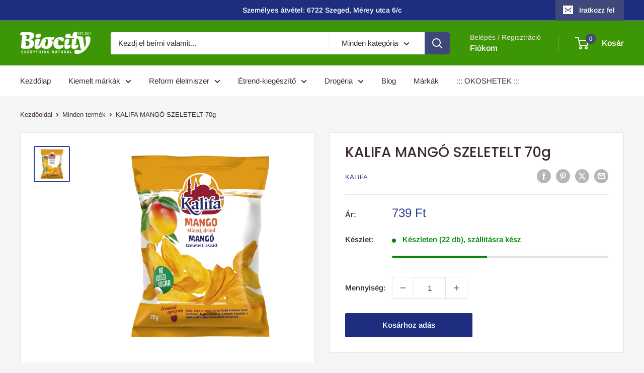

--- FILE ---
content_type: text/javascript; charset=utf-8
request_url: https://www.biocity.hu/products/kalifa-mango-szeletelt-70g.js
body_size: 762
content:
{"id":8677665538377,"title":"KALIFA MANGÓ SZELETELT 70g","handle":"kalifa-mango-szeletelt-70g","description":"\u003cp\u003eSzeletelt aszalt mangó védőgázas csomagolásban. Hozzáadott cukrot nem tartalmaz!\u003c\/p\u003e\n\u003cp\u003e\u003cstrong\u003eÖsszetevők: \u003c\/strong\u003e\u003cbr\u003easzalt mangó, burgonyakeményítő, tartósítószer E223\u003c\/p\u003e\n\u003cp\u003e\u003cstrong\u003eÁtlagos tápérték 70 g termékben 100 g termékben\u003c\/strong\u003e\u003cbr\u003eEnergia 964 kJ\/228 kcal 1377 kJ\/325 kcal\u003cbr\u003eZsír 0,5 g 0,7 g\u003cbr\u003e\u003ci\u003e- amelyből telített zsírsavak 0,2 g 0,3 g\u003c\/i\u003e\u003cbr\u003eSzénhidrát 51,1 g 73 g\u003cbr\u003e\u003ci\u003e- amelyből cukrok 37,8 g 54,0 g\u003c\/i\u003e\u003cbr\u003eFehérje 1,9 g 2,7 g\u003cbr\u003eSó 0,14 g 0,2 g\u003cbr\u003eE-vitamin 2,5 mg\u003cbr\u003e21 % NRV* 3,6 mg\u003cbr\u003e30 % NRV*\u003cbr\u003eAz E-vitamin hozzájárul a sejtek oxidatív stresszel szembeni védelméhez.\u003c\/p\u003e\n\u003cp\u003e\u003ci\u003e*NRV: Táplálkozási beviteli referciaérték felnőttek számára.\u003c\/i\u003e\u003c\/p\u003e\n\u003cp\u003e\u003cstrong\u003eAdagolás\u003c\/strong\u003e:\u003cbr\u003eJavasolt napi beviteli mennyiség: 70 g\u003cbr\u003eEgy adag 70 g, a csomagolás 1 adagot tartalmaz.\u003c\/p\u003e\n\u003cp\u003e\u003cstrong\u003eTárolás:\u003c\/strong\u003e\u003cbr\u003eSzáraz, hűvös helyen  tárolandó!\u003c\/p\u003e","published_at":"2023-09-05T12:08:39+02:00","created_at":"2023-09-05T12:08:39+02:00","vendor":"KALIFA","type":"Reform élelmiszer","tags":["Reform-élelmiszer-Magok-aszalványok"],"price":73900,"price_min":73900,"price_max":73900,"available":true,"price_varies":false,"compare_at_price":null,"compare_at_price_min":0,"compare_at_price_max":0,"compare_at_price_varies":false,"variants":[{"id":48725585592649,"title":"Default Title","option1":"Default Title","option2":null,"option3":null,"sku":"53-70","requires_shipping":true,"taxable":true,"featured_image":null,"available":true,"name":"KALIFA MANGÓ SZELETELT 70g","public_title":null,"options":["Default Title"],"price":73900,"weight":70,"compare_at_price":null,"inventory_management":"shopify","barcode":"5997956704616","requires_selling_plan":false,"selling_plan_allocations":[]}],"images":["\/\/cdn.shopify.com\/s\/files\/1\/0308\/2987\/1236\/files\/Kalifa-Zamatos-Mango-70g3D.png?v=1693908523"],"featured_image":"\/\/cdn.shopify.com\/s\/files\/1\/0308\/2987\/1236\/files\/Kalifa-Zamatos-Mango-70g3D.png?v=1693908523","options":[{"name":"Title","position":1,"values":["Default Title"]}],"url":"\/products\/kalifa-mango-szeletelt-70g","media":[{"alt":null,"id":43320157733193,"position":1,"preview_image":{"aspect_ratio":1.0,"height":2530,"width":2530,"src":"https:\/\/cdn.shopify.com\/s\/files\/1\/0308\/2987\/1236\/files\/Kalifa-Zamatos-Mango-70g3D.png?v=1693908523"},"aspect_ratio":1.0,"height":2530,"media_type":"image","src":"https:\/\/cdn.shopify.com\/s\/files\/1\/0308\/2987\/1236\/files\/Kalifa-Zamatos-Mango-70g3D.png?v=1693908523","width":2530}],"requires_selling_plan":false,"selling_plan_groups":[]}

--- FILE ---
content_type: text/javascript
request_url: https://backend.pickupbird.com/api/v1/public/script-tag?backendShopDomain=biocity-biobolt.myshopify.com&ecomUniqueId=jDtIio39Zkw93kcIXUhJAFl4WE3JzwNqzHVVtwAwiJOJfU5YgppkLJ4pVwB9Qamt&mapjs=1&shop=biocity-biobolt.myshopify.com
body_size: 941710
content:
/*! For license information please see main.e36d322f.js.LICENSE.txt */
(()=>{var e={110:(e,t,n)=>{"use strict";var r=n(309),o={childContextTypes:!0,contextType:!0,contextTypes:!0,defaultProps:!0,displayName:!0,getDefaultProps:!0,getDerivedStateFromError:!0,getDerivedStateFromProps:!0,mixins:!0,propTypes:!0,type:!0},i={name:!0,length:!0,prototype:!0,caller:!0,callee:!0,arguments:!0,arity:!0},a={$$typeof:!0,compare:!0,defaultProps:!0,displayName:!0,propTypes:!0,type:!0},s={};function l(e){return r.isMemo(e)?a:s[e.$$typeof]||o}s[r.ForwardRef]={$$typeof:!0,render:!0,defaultProps:!0,displayName:!0,propTypes:!0},s[r.Memo]=a;var c=Object.defineProperty,u=Object.getOwnPropertyNames,d=Object.getOwnPropertySymbols,p=Object.getOwnPropertyDescriptor,h=Object.getPrototypeOf,f=Object.prototype;e.exports=function e(t,n,r){if("string"!==typeof n){if(f){var o=h(n);o&&o!==f&&e(t,o,r)}var a=u(n);d&&(a=a.concat(d(n)));for(var s=l(t),m=l(n),g=0;g<a.length;++g){var y=a[g];if(!i[y]&&(!r||!r[y])&&(!m||!m[y])&&(!s||!s[y])){var v=p(n,y);try{c(t,y,v)}catch(_){}}}}return t}},746:(e,t)=>{"use strict";var n="function"===typeof Symbol&&Symbol.for,r=n?Symbol.for("react.element"):60103,o=n?Symbol.for("react.portal"):60106,i=n?Symbol.for("react.fragment"):60107,a=n?Symbol.for("react.strict_mode"):60108,s=n?Symbol.for("react.profiler"):60114,l=n?Symbol.for("react.provider"):60109,c=n?Symbol.for("react.context"):60110,u=n?Symbol.for("react.async_mode"):60111,d=n?Symbol.for("react.concurrent_mode"):60111,p=n?Symbol.for("react.forward_ref"):60112,h=n?Symbol.for("react.suspense"):60113,f=n?Symbol.for("react.suspense_list"):60120,m=n?Symbol.for("react.memo"):60115,g=n?Symbol.for("react.lazy"):60116,y=n?Symbol.for("react.block"):60121,v=n?Symbol.for("react.fundamental"):60117,_=n?Symbol.for("react.responder"):60118,b=n?Symbol.for("react.scope"):60119;function w(e){if("object"===typeof e&&null!==e){var t=e.$$typeof;switch(t){case r:switch(e=e.type){case u:case d:case i:case s:case a:case h:return e;default:switch(e=e&&e.$$typeof){case c:case p:case g:case m:case l:return e;default:return t}}case o:return t}}}function C(e){return w(e)===d}t.AsyncMode=u,t.ConcurrentMode=d,t.ContextConsumer=c,t.ContextProvider=l,t.Element=r,t.ForwardRef=p,t.Fragment=i,t.Lazy=g,t.Memo=m,t.Portal=o,t.Profiler=s,t.StrictMode=a,t.Suspense=h,t.isAsyncMode=function(e){return C(e)||w(e)===u},t.isConcurrentMode=C,t.isContextConsumer=function(e){return w(e)===c},t.isContextProvider=function(e){return w(e)===l},t.isElement=function(e){return"object"===typeof e&&null!==e&&e.$$typeof===r},t.isForwardRef=function(e){return w(e)===p},t.isFragment=function(e){return w(e)===i},t.isLazy=function(e){return w(e)===g},t.isMemo=function(e){return w(e)===m},t.isPortal=function(e){return w(e)===o},t.isProfiler=function(e){return w(e)===s},t.isStrictMode=function(e){return w(e)===a},t.isSuspense=function(e){return w(e)===h},t.isValidElementType=function(e){return"string"===typeof e||"function"===typeof e||e===i||e===d||e===s||e===a||e===h||e===f||"object"===typeof e&&null!==e&&(e.$$typeof===g||e.$$typeof===m||e.$$typeof===l||e.$$typeof===c||e.$$typeof===p||e.$$typeof===v||e.$$typeof===_||e.$$typeof===b||e.$$typeof===y)},t.typeOf=w},309:(e,t,n)=>{"use strict";e.exports=n(746)},726:e=>{"use strict";const t=new Set(["ENOTFOUND","ENETUNREACH","UNABLE_TO_GET_ISSUER_CERT","UNABLE_TO_GET_CRL","UNABLE_TO_DECRYPT_CERT_SIGNATURE","UNABLE_TO_DECRYPT_CRL_SIGNATURE","UNABLE_TO_DECODE_ISSUER_PUBLIC_KEY","CERT_SIGNATURE_FAILURE","CRL_SIGNATURE_FAILURE","CERT_NOT_YET_VALID","CERT_HAS_EXPIRED","CRL_NOT_YET_VALID","CRL_HAS_EXPIRED","ERROR_IN_CERT_NOT_BEFORE_FIELD","ERROR_IN_CERT_NOT_AFTER_FIELD","ERROR_IN_CRL_LAST_UPDATE_FIELD","ERROR_IN_CRL_NEXT_UPDATE_FIELD","OUT_OF_MEM","DEPTH_ZERO_SELF_SIGNED_CERT","SELF_SIGNED_CERT_IN_CHAIN","UNABLE_TO_GET_ISSUER_CERT_LOCALLY","UNABLE_TO_VERIFY_LEAF_SIGNATURE","CERT_CHAIN_TOO_LONG","CERT_REVOKED","INVALID_CA","PATH_LENGTH_EXCEEDED","INVALID_PURPOSE","CERT_UNTRUSTED","CERT_REJECTED","HOSTNAME_MISMATCH"]);e.exports=e=>!t.has(e&&e.code)},463:(e,t,n)=>{"use strict";var r=n(791),o=n(296);function i(e){for(var t="https://reactjs.org/docs/error-decoder.html?invariant="+e,n=1;n<arguments.length;n++)t+="&args[]="+encodeURIComponent(arguments[n]);return"Minified React error #"+e+"; visit "+t+" for the full message or use the non-minified dev environment for full errors and additional helpful warnings."}var a=new Set,s={};function l(e,t){c(e,t),c(e+"Capture",t)}function c(e,t){for(s[e]=t,e=0;e<t.length;e++)a.add(t[e])}var u=!("undefined"===typeof window||"undefined"===typeof window.document||"undefined"===typeof window.document.createElement),d=Object.prototype.hasOwnProperty,p=/^[:A-Z_a-z\u00C0-\u00D6\u00D8-\u00F6\u00F8-\u02FF\u0370-\u037D\u037F-\u1FFF\u200C-\u200D\u2070-\u218F\u2C00-\u2FEF\u3001-\uD7FF\uF900-\uFDCF\uFDF0-\uFFFD][:A-Z_a-z\u00C0-\u00D6\u00D8-\u00F6\u00F8-\u02FF\u0370-\u037D\u037F-\u1FFF\u200C-\u200D\u2070-\u218F\u2C00-\u2FEF\u3001-\uD7FF\uF900-\uFDCF\uFDF0-\uFFFD\-.0-9\u00B7\u0300-\u036F\u203F-\u2040]*$/,h={},f={};function m(e,t,n,r,o,i,a){this.acceptsBooleans=2===t||3===t||4===t,this.attributeName=r,this.attributeNamespace=o,this.mustUseProperty=n,this.propertyName=e,this.type=t,this.sanitizeURL=i,this.removeEmptyString=a}var g={};"children dangerouslySetInnerHTML defaultValue defaultChecked innerHTML suppressContentEditableWarning suppressHydrationWarning style".split(" ").forEach((function(e){g[e]=new m(e,0,!1,e,null,!1,!1)})),[["acceptCharset","accept-charset"],["className","class"],["htmlFor","for"],["httpEquiv","http-equiv"]].forEach((function(e){var t=e[0];g[t]=new m(t,1,!1,e[1],null,!1,!1)})),["contentEditable","draggable","spellCheck","value"].forEach((function(e){g[e]=new m(e,2,!1,e.toLowerCase(),null,!1,!1)})),["autoReverse","externalResourcesRequired","focusable","preserveAlpha"].forEach((function(e){g[e]=new m(e,2,!1,e,null,!1,!1)})),"allowFullScreen async autoFocus autoPlay controls default defer disabled disablePictureInPicture disableRemotePlayback formNoValidate hidden loop noModule noValidate open playsInline readOnly required reversed scoped seamless itemScope".split(" ").forEach((function(e){g[e]=new m(e,3,!1,e.toLowerCase(),null,!1,!1)})),["checked","multiple","muted","selected"].forEach((function(e){g[e]=new m(e,3,!0,e,null,!1,!1)})),["capture","download"].forEach((function(e){g[e]=new m(e,4,!1,e,null,!1,!1)})),["cols","rows","size","span"].forEach((function(e){g[e]=new m(e,6,!1,e,null,!1,!1)})),["rowSpan","start"].forEach((function(e){g[e]=new m(e,5,!1,e.toLowerCase(),null,!1,!1)}));var y=/[\-:]([a-z])/g;function v(e){return e[1].toUpperCase()}function _(e,t,n,r){var o=g.hasOwnProperty(t)?g[t]:null;(null!==o?0!==o.type:r||!(2<t.length)||"o"!==t[0]&&"O"!==t[0]||"n"!==t[1]&&"N"!==t[1])&&(function(e,t,n,r){if(null===t||"undefined"===typeof t||function(e,t,n,r){if(null!==n&&0===n.type)return!1;switch(typeof t){case"function":case"symbol":return!0;case"boolean":return!r&&(null!==n?!n.acceptsBooleans:"data-"!==(e=e.toLowerCase().slice(0,5))&&"aria-"!==e);default:return!1}}(e,t,n,r))return!0;if(r)return!1;if(null!==n)switch(n.type){case 3:return!t;case 4:return!1===t;case 5:return isNaN(t);case 6:return isNaN(t)||1>t}return!1}(t,n,o,r)&&(n=null),r||null===o?function(e){return!!d.call(f,e)||!d.call(h,e)&&(p.test(e)?f[e]=!0:(h[e]=!0,!1))}(t)&&(null===n?e.removeAttribute(t):e.setAttribute(t,""+n)):o.mustUseProperty?e[o.propertyName]=null===n?3!==o.type&&"":n:(t=o.attributeName,r=o.attributeNamespace,null===n?e.removeAttribute(t):(n=3===(o=o.type)||4===o&&!0===n?"":""+n,r?e.setAttributeNS(r,t,n):e.setAttribute(t,n))))}"accent-height alignment-baseline arabic-form baseline-shift cap-height clip-path clip-rule color-interpolation color-interpolation-filters color-profile color-rendering dominant-baseline enable-background fill-opacity fill-rule flood-color flood-opacity font-family font-size font-size-adjust font-stretch font-style font-variant font-weight glyph-name glyph-orientation-horizontal glyph-orientation-vertical horiz-adv-x horiz-origin-x image-rendering letter-spacing lighting-color marker-end marker-mid marker-start overline-position overline-thickness paint-order panose-1 pointer-events rendering-intent shape-rendering stop-color stop-opacity strikethrough-position strikethrough-thickness stroke-dasharray stroke-dashoffset stroke-linecap stroke-linejoin stroke-miterlimit stroke-opacity stroke-width text-anchor text-decoration text-rendering underline-position underline-thickness unicode-bidi unicode-range units-per-em v-alphabetic v-hanging v-ideographic v-mathematical vector-effect vert-adv-y vert-origin-x vert-origin-y word-spacing writing-mode xmlns:xlink x-height".split(" ").forEach((function(e){var t=e.replace(y,v);g[t]=new m(t,1,!1,e,null,!1,!1)})),"xlink:actuate xlink:arcrole xlink:role xlink:show xlink:title xlink:type".split(" ").forEach((function(e){var t=e.replace(y,v);g[t]=new m(t,1,!1,e,"http://www.w3.org/1999/xlink",!1,!1)})),["xml:base","xml:lang","xml:space"].forEach((function(e){var t=e.replace(y,v);g[t]=new m(t,1,!1,e,"http://www.w3.org/XML/1998/namespace",!1,!1)})),["tabIndex","crossOrigin"].forEach((function(e){g[e]=new m(e,1,!1,e.toLowerCase(),null,!1,!1)})),g.xlinkHref=new m("xlinkHref",1,!1,"xlink:href","http://www.w3.org/1999/xlink",!0,!1),["src","href","action","formAction"].forEach((function(e){g[e]=new m(e,1,!1,e.toLowerCase(),null,!0,!0)}));var b=r.__SECRET_INTERNALS_DO_NOT_USE_OR_YOU_WILL_BE_FIRED,w=Symbol.for("react.element"),C=Symbol.for("react.portal"),x=Symbol.for("react.fragment"),S=Symbol.for("react.strict_mode"),E=Symbol.for("react.profiler"),P=Symbol.for("react.provider"),k=Symbol.for("react.context"),O=Symbol.for("react.forward_ref"),T=Symbol.for("react.suspense"),L=Symbol.for("react.suspense_list"),A=Symbol.for("react.memo"),I=Symbol.for("react.lazy");Symbol.for("react.scope"),Symbol.for("react.debug_trace_mode");var R=Symbol.for("react.offscreen");Symbol.for("react.legacy_hidden"),Symbol.for("react.cache"),Symbol.for("react.tracing_marker");var M=Symbol.iterator;function N(e){return null===e||"object"!==typeof e?null:"function"===typeof(e=M&&e[M]||e["@@iterator"])?e:null}var B,D=Object.assign;function z(e){if(void 0===B)try{throw Error()}catch(n){var t=n.stack.trim().match(/\n( *(at )?)/);B=t&&t[1]||""}return"\n"+B+e}var j=!1;function q(e,t){if(!e||j)return"";j=!0;var n=Error.prepareStackTrace;Error.prepareStackTrace=void 0;try{if(t)if(t=function(){throw Error()},Object.defineProperty(t.prototype,"props",{set:function(){throw Error()}}),"object"===typeof Reflect&&Reflect.construct){try{Reflect.construct(t,[])}catch(c){var r=c}Reflect.construct(e,[],t)}else{try{t.call()}catch(c){r=c}e.call(t.prototype)}else{try{throw Error()}catch(c){r=c}e()}}catch(c){if(c&&r&&"string"===typeof c.stack){for(var o=c.stack.split("\n"),i=r.stack.split("\n"),a=o.length-1,s=i.length-1;1<=a&&0<=s&&o[a]!==i[s];)s--;for(;1<=a&&0<=s;a--,s--)if(o[a]!==i[s]){if(1!==a||1!==s)do{if(a--,0>--s||o[a]!==i[s]){var l="\n"+o[a].replace(" at new "," at ");return e.displayName&&l.includes("<anonymous>")&&(l=l.replace("<anonymous>",e.displayName)),l}}while(1<=a&&0<=s);break}}}finally{j=!1,Error.prepareStackTrace=n}return(e=e?e.displayName||e.name:"")?z(e):""}function F(e){switch(e.tag){case 5:return z(e.type);case 16:return z("Lazy");case 13:return z("Suspense");case 19:return z("SuspenseList");case 0:case 2:case 15:return e=q(e.type,!1);case 11:return e=q(e.type.render,!1);case 1:return e=q(e.type,!0);default:return""}}function U(e){if(null==e)return null;if("function"===typeof e)return e.displayName||e.name||null;if("string"===typeof e)return e;switch(e){case x:return"Fragment";case C:return"Portal";case E:return"Profiler";case S:return"StrictMode";case T:return"Suspense";case L:return"SuspenseList"}if("object"===typeof e)switch(e.$$typeof){case k:return(e.displayName||"Context")+".Consumer";case P:return(e._context.displayName||"Context")+".Provider";case O:var t=e.render;return(e=e.displayName)||(e=""!==(e=t.displayName||t.name||"")?"ForwardRef("+e+")":"ForwardRef"),e;case A:return null!==(t=e.displayName||null)?t:U(e.type)||"Memo";case I:t=e._payload,e=e._init;try{return U(e(t))}catch(n){}}return null}function H(e){var t=e.type;switch(e.tag){case 24:return"Cache";case 9:return(t.displayName||"Context")+".Consumer";case 10:return(t._context.displayName||"Context")+".Provider";case 18:return"DehydratedFragment";case 11:return e=(e=t.render).displayName||e.name||"",t.displayName||(""!==e?"ForwardRef("+e+")":"ForwardRef");case 7:return"Fragment";case 5:return t;case 4:return"Portal";case 3:return"Root";case 6:return"Text";case 16:return U(t);case 8:return t===S?"StrictMode":"Mode";case 22:return"Offscreen";case 12:return"Profiler";case 21:return"Scope";case 13:return"Suspense";case 19:return"SuspenseList";case 25:return"TracingMarker";case 1:case 0:case 17:case 2:case 14:case 15:if("function"===typeof t)return t.displayName||t.name||null;if("string"===typeof t)return t}return null}function Z(e){switch(typeof e){case"boolean":case"number":case"string":case"undefined":case"object":return e;default:return""}}function W(e){var t=e.type;return(e=e.nodeName)&&"input"===e.toLowerCase()&&("checkbox"===t||"radio"===t)}function V(e){e._valueTracker||(e._valueTracker=function(e){var t=W(e)?"checked":"value",n=Object.getOwnPropertyDescriptor(e.constructor.prototype,t),r=""+e[t];if(!e.hasOwnProperty(t)&&"undefined"!==typeof n&&"function"===typeof n.get&&"function"===typeof n.set){var o=n.get,i=n.set;return Object.defineProperty(e,t,{configurable:!0,get:function(){return o.call(this)},set:function(e){r=""+e,i.call(this,e)}}),Object.defineProperty(e,t,{enumerable:n.enumerable}),{getValue:function(){return r},setValue:function(e){r=""+e},stopTracking:function(){e._valueTracker=null,delete e[t]}}}}(e))}function $(e){if(!e)return!1;var t=e._valueTracker;if(!t)return!0;var n=t.getValue(),r="";return e&&(r=W(e)?e.checked?"true":"false":e.value),(e=r)!==n&&(t.setValue(e),!0)}function K(e){if("undefined"===typeof(e=e||("undefined"!==typeof document?document:void 0)))return null;try{return e.activeElement||e.body}catch(t){return e.body}}function G(e,t){var n=t.checked;return D({},t,{defaultChecked:void 0,defaultValue:void 0,value:void 0,checked:null!=n?n:e._wrapperState.initialChecked})}function Q(e,t){var n=null==t.defaultValue?"":t.defaultValue,r=null!=t.checked?t.checked:t.defaultChecked;n=Z(null!=t.value?t.value:n),e._wrapperState={initialChecked:r,initialValue:n,controlled:"checkbox"===t.type||"radio"===t.type?null!=t.checked:null!=t.value}}function Y(e,t){null!=(t=t.checked)&&_(e,"checked",t,!1)}function J(e,t){Y(e,t);var n=Z(t.value),r=t.type;if(null!=n)"number"===r?(0===n&&""===e.value||e.value!=n)&&(e.value=""+n):e.value!==""+n&&(e.value=""+n);else if("submit"===r||"reset"===r)return void e.removeAttribute("value");t.hasOwnProperty("value")?ee(e,t.type,n):t.hasOwnProperty("defaultValue")&&ee(e,t.type,Z(t.defaultValue)),null==t.checked&&null!=t.defaultChecked&&(e.defaultChecked=!!t.defaultChecked)}function X(e,t,n){if(t.hasOwnProperty("value")||t.hasOwnProperty("defaultValue")){var r=t.type;if(!("submit"!==r&&"reset"!==r||void 0!==t.value&&null!==t.value))return;t=""+e._wrapperState.initialValue,n||t===e.value||(e.value=t),e.defaultValue=t}""!==(n=e.name)&&(e.name=""),e.defaultChecked=!!e._wrapperState.initialChecked,""!==n&&(e.name=n)}function ee(e,t,n){"number"===t&&K(e.ownerDocument)===e||(null==n?e.defaultValue=""+e._wrapperState.initialValue:e.defaultValue!==""+n&&(e.defaultValue=""+n))}var te=Array.isArray;function ne(e,t,n,r){if(e=e.options,t){t={};for(var o=0;o<n.length;o++)t["$"+n[o]]=!0;for(n=0;n<e.length;n++)o=t.hasOwnProperty("$"+e[n].value),e[n].selected!==o&&(e[n].selected=o),o&&r&&(e[n].defaultSelected=!0)}else{for(n=""+Z(n),t=null,o=0;o<e.length;o++){if(e[o].value===n)return e[o].selected=!0,void(r&&(e[o].defaultSelected=!0));null!==t||e[o].disabled||(t=e[o])}null!==t&&(t.selected=!0)}}function re(e,t){if(null!=t.dangerouslySetInnerHTML)throw Error(i(91));return D({},t,{value:void 0,defaultValue:void 0,children:""+e._wrapperState.initialValue})}function oe(e,t){var n=t.value;if(null==n){if(n=t.children,t=t.defaultValue,null!=n){if(null!=t)throw Error(i(92));if(te(n)){if(1<n.length)throw Error(i(93));n=n[0]}t=n}null==t&&(t=""),n=t}e._wrapperState={initialValue:Z(n)}}function ie(e,t){var n=Z(t.value),r=Z(t.defaultValue);null!=n&&((n=""+n)!==e.value&&(e.value=n),null==t.defaultValue&&e.defaultValue!==n&&(e.defaultValue=n)),null!=r&&(e.defaultValue=""+r)}function ae(e){var t=e.textContent;t===e._wrapperState.initialValue&&""!==t&&null!==t&&(e.value=t)}function se(e){switch(e){case"svg":return"http://www.w3.org/2000/svg";case"math":return"http://www.w3.org/1998/Math/MathML";default:return"http://www.w3.org/1999/xhtml"}}function le(e,t){return null==e||"http://www.w3.org/1999/xhtml"===e?se(t):"http://www.w3.org/2000/svg"===e&&"foreignObject"===t?"http://www.w3.org/1999/xhtml":e}var ce,ue,de=(ue=function(e,t){if("http://www.w3.org/2000/svg"!==e.namespaceURI||"innerHTML"in e)e.innerHTML=t;else{for((ce=ce||document.createElement("div")).innerHTML="<svg>"+t.valueOf().toString()+"</svg>",t=ce.firstChild;e.firstChild;)e.removeChild(e.firstChild);for(;t.firstChild;)e.appendChild(t.firstChild)}},"undefined"!==typeof MSApp&&MSApp.execUnsafeLocalFunction?function(e,t,n,r){MSApp.execUnsafeLocalFunction((function(){return ue(e,t)}))}:ue);function pe(e,t){if(t){var n=e.firstChild;if(n&&n===e.lastChild&&3===n.nodeType)return void(n.nodeValue=t)}e.textContent=t}var he={animationIterationCount:!0,aspectRatio:!0,borderImageOutset:!0,borderImageSlice:!0,borderImageWidth:!0,boxFlex:!0,boxFlexGroup:!0,boxOrdinalGroup:!0,columnCount:!0,columns:!0,flex:!0,flexGrow:!0,flexPositive:!0,flexShrink:!0,flexNegative:!0,flexOrder:!0,gridArea:!0,gridRow:!0,gridRowEnd:!0,gridRowSpan:!0,gridRowStart:!0,gridColumn:!0,gridColumnEnd:!0,gridColumnSpan:!0,gridColumnStart:!0,fontWeight:!0,lineClamp:!0,lineHeight:!0,opacity:!0,order:!0,orphans:!0,tabSize:!0,widows:!0,zIndex:!0,zoom:!0,fillOpacity:!0,floodOpacity:!0,stopOpacity:!0,strokeDasharray:!0,strokeDashoffset:!0,strokeMiterlimit:!0,strokeOpacity:!0,strokeWidth:!0},fe=["Webkit","ms","Moz","O"];function me(e,t,n){return null==t||"boolean"===typeof t||""===t?"":n||"number"!==typeof t||0===t||he.hasOwnProperty(e)&&he[e]?(""+t).trim():t+"px"}function ge(e,t){for(var n in e=e.style,t)if(t.hasOwnProperty(n)){var r=0===n.indexOf("--"),o=me(n,t[n],r);"float"===n&&(n="cssFloat"),r?e.setProperty(n,o):e[n]=o}}Object.keys(he).forEach((function(e){fe.forEach((function(t){t=t+e.charAt(0).toUpperCase()+e.substring(1),he[t]=he[e]}))}));var ye=D({menuitem:!0},{area:!0,base:!0,br:!0,col:!0,embed:!0,hr:!0,img:!0,input:!0,keygen:!0,link:!0,meta:!0,param:!0,source:!0,track:!0,wbr:!0});function ve(e,t){if(t){if(ye[e]&&(null!=t.children||null!=t.dangerouslySetInnerHTML))throw Error(i(137,e));if(null!=t.dangerouslySetInnerHTML){if(null!=t.children)throw Error(i(60));if("object"!==typeof t.dangerouslySetInnerHTML||!("__html"in t.dangerouslySetInnerHTML))throw Error(i(61))}if(null!=t.style&&"object"!==typeof t.style)throw Error(i(62))}}function _e(e,t){if(-1===e.indexOf("-"))return"string"===typeof t.is;switch(e){case"annotation-xml":case"color-profile":case"font-face":case"font-face-src":case"font-face-uri":case"font-face-format":case"font-face-name":case"missing-glyph":return!1;default:return!0}}var be=null;function we(e){return(e=e.target||e.srcElement||window).correspondingUseElement&&(e=e.correspondingUseElement),3===e.nodeType?e.parentNode:e}var Ce=null,xe=null,Se=null;function Ee(e){if(e=bo(e)){if("function"!==typeof Ce)throw Error(i(280));var t=e.stateNode;t&&(t=Co(t),Ce(e.stateNode,e.type,t))}}function Pe(e){xe?Se?Se.push(e):Se=[e]:xe=e}function ke(){if(xe){var e=xe,t=Se;if(Se=xe=null,Ee(e),t)for(e=0;e<t.length;e++)Ee(t[e])}}function Oe(e,t){return e(t)}function Te(){}var Le=!1;function Ae(e,t,n){if(Le)return e(t,n);Le=!0;try{return Oe(e,t,n)}finally{Le=!1,(null!==xe||null!==Se)&&(Te(),ke())}}function Ie(e,t){var n=e.stateNode;if(null===n)return null;var r=Co(n);if(null===r)return null;n=r[t];e:switch(t){case"onClick":case"onClickCapture":case"onDoubleClick":case"onDoubleClickCapture":case"onMouseDown":case"onMouseDownCapture":case"onMouseMove":case"onMouseMoveCapture":case"onMouseUp":case"onMouseUpCapture":case"onMouseEnter":(r=!r.disabled)||(r=!("button"===(e=e.type)||"input"===e||"select"===e||"textarea"===e)),e=!r;break e;default:e=!1}if(e)return null;if(n&&"function"!==typeof n)throw Error(i(231,t,typeof n));return n}var Re=!1;if(u)try{var Me={};Object.defineProperty(Me,"passive",{get:function(){Re=!0}}),window.addEventListener("test",Me,Me),window.removeEventListener("test",Me,Me)}catch(ue){Re=!1}function Ne(e,t,n,r,o,i,a,s,l){var c=Array.prototype.slice.call(arguments,3);try{t.apply(n,c)}catch(u){this.onError(u)}}var Be=!1,De=null,ze=!1,je=null,qe={onError:function(e){Be=!0,De=e}};function Fe(e,t,n,r,o,i,a,s,l){Be=!1,De=null,Ne.apply(qe,arguments)}function Ue(e){var t=e,n=e;if(e.alternate)for(;t.return;)t=t.return;else{e=t;do{0!==(4098&(t=e).flags)&&(n=t.return),e=t.return}while(e)}return 3===t.tag?n:null}function He(e){if(13===e.tag){var t=e.memoizedState;if(null===t&&(null!==(e=e.alternate)&&(t=e.memoizedState)),null!==t)return t.dehydrated}return null}function Ze(e){if(Ue(e)!==e)throw Error(i(188))}function We(e){return null!==(e=function(e){var t=e.alternate;if(!t){if(null===(t=Ue(e)))throw Error(i(188));return t!==e?null:e}for(var n=e,r=t;;){var o=n.return;if(null===o)break;var a=o.alternate;if(null===a){if(null!==(r=o.return)){n=r;continue}break}if(o.child===a.child){for(a=o.child;a;){if(a===n)return Ze(o),e;if(a===r)return Ze(o),t;a=a.sibling}throw Error(i(188))}if(n.return!==r.return)n=o,r=a;else{for(var s=!1,l=o.child;l;){if(l===n){s=!0,n=o,r=a;break}if(l===r){s=!0,r=o,n=a;break}l=l.sibling}if(!s){for(l=a.child;l;){if(l===n){s=!0,n=a,r=o;break}if(l===r){s=!0,r=a,n=o;break}l=l.sibling}if(!s)throw Error(i(189))}}if(n.alternate!==r)throw Error(i(190))}if(3!==n.tag)throw Error(i(188));return n.stateNode.current===n?e:t}(e))?Ve(e):null}function Ve(e){if(5===e.tag||6===e.tag)return e;for(e=e.child;null!==e;){var t=Ve(e);if(null!==t)return t;e=e.sibling}return null}var $e=o.unstable_scheduleCallback,Ke=o.unstable_cancelCallback,Ge=o.unstable_shouldYield,Qe=o.unstable_requestPaint,Ye=o.unstable_now,Je=o.unstable_getCurrentPriorityLevel,Xe=o.unstable_ImmediatePriority,et=o.unstable_UserBlockingPriority,tt=o.unstable_NormalPriority,nt=o.unstable_LowPriority,rt=o.unstable_IdlePriority,ot=null,it=null;var at=Math.clz32?Math.clz32:function(e){return e>>>=0,0===e?32:31-(st(e)/lt|0)|0},st=Math.log,lt=Math.LN2;var ct=64,ut=4194304;function dt(e){switch(e&-e){case 1:return 1;case 2:return 2;case 4:return 4;case 8:return 8;case 16:return 16;case 32:return 32;case 64:case 128:case 256:case 512:case 1024:case 2048:case 4096:case 8192:case 16384:case 32768:case 65536:case 131072:case 262144:case 524288:case 1048576:case 2097152:return 4194240&e;case 4194304:case 8388608:case 16777216:case 33554432:case 67108864:return 130023424&e;case 134217728:return 134217728;case 268435456:return 268435456;case 536870912:return 536870912;case 1073741824:return 1073741824;default:return e}}function pt(e,t){var n=e.pendingLanes;if(0===n)return 0;var r=0,o=e.suspendedLanes,i=e.pingedLanes,a=268435455&n;if(0!==a){var s=a&~o;0!==s?r=dt(s):0!==(i&=a)&&(r=dt(i))}else 0!==(a=n&~o)?r=dt(a):0!==i&&(r=dt(i));if(0===r)return 0;if(0!==t&&t!==r&&0===(t&o)&&((o=r&-r)>=(i=t&-t)||16===o&&0!==(4194240&i)))return t;if(0!==(4&r)&&(r|=16&n),0!==(t=e.entangledLanes))for(e=e.entanglements,t&=r;0<t;)o=1<<(n=31-at(t)),r|=e[n],t&=~o;return r}function ht(e,t){switch(e){case 1:case 2:case 4:return t+250;case 8:case 16:case 32:case 64:case 128:case 256:case 512:case 1024:case 2048:case 4096:case 8192:case 16384:case 32768:case 65536:case 131072:case 262144:case 524288:case 1048576:case 2097152:return t+5e3;default:return-1}}function ft(e){return 0!==(e=-1073741825&e.pendingLanes)?e:1073741824&e?1073741824:0}function mt(){var e=ct;return 0===(4194240&(ct<<=1))&&(ct=64),e}function gt(e){for(var t=[],n=0;31>n;n++)t.push(e);return t}function yt(e,t,n){e.pendingLanes|=t,536870912!==t&&(e.suspendedLanes=0,e.pingedLanes=0),(e=e.eventTimes)[t=31-at(t)]=n}function vt(e,t){var n=e.entangledLanes|=t;for(e=e.entanglements;n;){var r=31-at(n),o=1<<r;o&t|e[r]&t&&(e[r]|=t),n&=~o}}var _t=0;function bt(e){return 1<(e&=-e)?4<e?0!==(268435455&e)?16:536870912:4:1}var wt,Ct,xt,St,Et,Pt=!1,kt=[],Ot=null,Tt=null,Lt=null,At=new Map,It=new Map,Rt=[],Mt="mousedown mouseup touchcancel touchend touchstart auxclick dblclick pointercancel pointerdown pointerup dragend dragstart drop compositionend compositionstart keydown keypress keyup input textInput copy cut paste click change contextmenu reset submit".split(" ");function Nt(e,t){switch(e){case"focusin":case"focusout":Ot=null;break;case"dragenter":case"dragleave":Tt=null;break;case"mouseover":case"mouseout":Lt=null;break;case"pointerover":case"pointerout":At.delete(t.pointerId);break;case"gotpointercapture":case"lostpointercapture":It.delete(t.pointerId)}}function Bt(e,t,n,r,o,i){return null===e||e.nativeEvent!==i?(e={blockedOn:t,domEventName:n,eventSystemFlags:r,nativeEvent:i,targetContainers:[o]},null!==t&&(null!==(t=bo(t))&&Ct(t)),e):(e.eventSystemFlags|=r,t=e.targetContainers,null!==o&&-1===t.indexOf(o)&&t.push(o),e)}function Dt(e){var t=_o(e.target);if(null!==t){var n=Ue(t);if(null!==n)if(13===(t=n.tag)){if(null!==(t=He(n)))return e.blockedOn=t,void Et(e.priority,(function(){xt(n)}))}else if(3===t&&n.stateNode.current.memoizedState.isDehydrated)return void(e.blockedOn=3===n.tag?n.stateNode.containerInfo:null)}e.blockedOn=null}function zt(e){if(null!==e.blockedOn)return!1;for(var t=e.targetContainers;0<t.length;){var n=Gt(e.domEventName,e.eventSystemFlags,t[0],e.nativeEvent);if(null!==n)return null!==(t=bo(n))&&Ct(t),e.blockedOn=n,!1;var r=new(n=e.nativeEvent).constructor(n.type,n);be=r,n.target.dispatchEvent(r),be=null,t.shift()}return!0}function jt(e,t,n){zt(e)&&n.delete(t)}function qt(){Pt=!1,null!==Ot&&zt(Ot)&&(Ot=null),null!==Tt&&zt(Tt)&&(Tt=null),null!==Lt&&zt(Lt)&&(Lt=null),At.forEach(jt),It.forEach(jt)}function Ft(e,t){e.blockedOn===t&&(e.blockedOn=null,Pt||(Pt=!0,o.unstable_scheduleCallback(o.unstable_NormalPriority,qt)))}function Ut(e){function t(t){return Ft(t,e)}if(0<kt.length){Ft(kt[0],e);for(var n=1;n<kt.length;n++){var r=kt[n];r.blockedOn===e&&(r.blockedOn=null)}}for(null!==Ot&&Ft(Ot,e),null!==Tt&&Ft(Tt,e),null!==Lt&&Ft(Lt,e),At.forEach(t),It.forEach(t),n=0;n<Rt.length;n++)(r=Rt[n]).blockedOn===e&&(r.blockedOn=null);for(;0<Rt.length&&null===(n=Rt[0]).blockedOn;)Dt(n),null===n.blockedOn&&Rt.shift()}var Ht=b.ReactCurrentBatchConfig,Zt=!0;function Wt(e,t,n,r){var o=_t,i=Ht.transition;Ht.transition=null;try{_t=1,$t(e,t,n,r)}finally{_t=o,Ht.transition=i}}function Vt(e,t,n,r){var o=_t,i=Ht.transition;Ht.transition=null;try{_t=4,$t(e,t,n,r)}finally{_t=o,Ht.transition=i}}function $t(e,t,n,r){if(Zt){var o=Gt(e,t,n,r);if(null===o)Zr(e,t,r,Kt,n),Nt(e,r);else if(function(e,t,n,r,o){switch(t){case"focusin":return Ot=Bt(Ot,e,t,n,r,o),!0;case"dragenter":return Tt=Bt(Tt,e,t,n,r,o),!0;case"mouseover":return Lt=Bt(Lt,e,t,n,r,o),!0;case"pointerover":var i=o.pointerId;return At.set(i,Bt(At.get(i)||null,e,t,n,r,o)),!0;case"gotpointercapture":return i=o.pointerId,It.set(i,Bt(It.get(i)||null,e,t,n,r,o)),!0}return!1}(o,e,t,n,r))r.stopPropagation();else if(Nt(e,r),4&t&&-1<Mt.indexOf(e)){for(;null!==o;){var i=bo(o);if(null!==i&&wt(i),null===(i=Gt(e,t,n,r))&&Zr(e,t,r,Kt,n),i===o)break;o=i}null!==o&&r.stopPropagation()}else Zr(e,t,r,null,n)}}var Kt=null;function Gt(e,t,n,r){if(Kt=null,null!==(e=_o(e=we(r))))if(null===(t=Ue(e)))e=null;else if(13===(n=t.tag)){if(null!==(e=He(t)))return e;e=null}else if(3===n){if(t.stateNode.current.memoizedState.isDehydrated)return 3===t.tag?t.stateNode.containerInfo:null;e=null}else t!==e&&(e=null);return Kt=e,null}function Qt(e){switch(e){case"cancel":case"click":case"close":case"contextmenu":case"copy":case"cut":case"auxclick":case"dblclick":case"dragend":case"dragstart":case"drop":case"focusin":case"focusout":case"input":case"invalid":case"keydown":case"keypress":case"keyup":case"mousedown":case"mouseup":case"paste":case"pause":case"play":case"pointercancel":case"pointerdown":case"pointerup":case"ratechange":case"reset":case"resize":case"seeked":case"submit":case"touchcancel":case"touchend":case"touchstart":case"volumechange":case"change":case"selectionchange":case"textInput":case"compositionstart":case"compositionend":case"compositionupdate":case"beforeblur":case"afterblur":case"beforeinput":case"blur":case"fullscreenchange":case"focus":case"hashchange":case"popstate":case"select":case"selectstart":return 1;case"drag":case"dragenter":case"dragexit":case"dragleave":case"dragover":case"mousemove":case"mouseout":case"mouseover":case"pointermove":case"pointerout":case"pointerover":case"scroll":case"toggle":case"touchmove":case"wheel":case"mouseenter":case"mouseleave":case"pointerenter":case"pointerleave":return 4;case"message":switch(Je()){case Xe:return 1;case et:return 4;case tt:case nt:return 16;case rt:return 536870912;default:return 16}default:return 16}}var Yt=null,Jt=null,Xt=null;function en(){if(Xt)return Xt;var e,t,n=Jt,r=n.length,o="value"in Yt?Yt.value:Yt.textContent,i=o.length;for(e=0;e<r&&n[e]===o[e];e++);var a=r-e;for(t=1;t<=a&&n[r-t]===o[i-t];t++);return Xt=o.slice(e,1<t?1-t:void 0)}function tn(e){var t=e.keyCode;return"charCode"in e?0===(e=e.charCode)&&13===t&&(e=13):e=t,10===e&&(e=13),32<=e||13===e?e:0}function nn(){return!0}function rn(){return!1}function on(e){function t(t,n,r,o,i){for(var a in this._reactName=t,this._targetInst=r,this.type=n,this.nativeEvent=o,this.target=i,this.currentTarget=null,e)e.hasOwnProperty(a)&&(t=e[a],this[a]=t?t(o):o[a]);return this.isDefaultPrevented=(null!=o.defaultPrevented?o.defaultPrevented:!1===o.returnValue)?nn:rn,this.isPropagationStopped=rn,this}return D(t.prototype,{preventDefault:function(){this.defaultPrevented=!0;var e=this.nativeEvent;e&&(e.preventDefault?e.preventDefault():"unknown"!==typeof e.returnValue&&(e.returnValue=!1),this.isDefaultPrevented=nn)},stopPropagation:function(){var e=this.nativeEvent;e&&(e.stopPropagation?e.stopPropagation():"unknown"!==typeof e.cancelBubble&&(e.cancelBubble=!0),this.isPropagationStopped=nn)},persist:function(){},isPersistent:nn}),t}var an,sn,ln,cn={eventPhase:0,bubbles:0,cancelable:0,timeStamp:function(e){return e.timeStamp||Date.now()},defaultPrevented:0,isTrusted:0},un=on(cn),dn=D({},cn,{view:0,detail:0}),pn=on(dn),hn=D({},dn,{screenX:0,screenY:0,clientX:0,clientY:0,pageX:0,pageY:0,ctrlKey:0,shiftKey:0,altKey:0,metaKey:0,getModifierState:En,button:0,buttons:0,relatedTarget:function(e){return void 0===e.relatedTarget?e.fromElement===e.srcElement?e.toElement:e.fromElement:e.relatedTarget},movementX:function(e){return"movementX"in e?e.movementX:(e!==ln&&(ln&&"mousemove"===e.type?(an=e.screenX-ln.screenX,sn=e.screenY-ln.screenY):sn=an=0,ln=e),an)},movementY:function(e){return"movementY"in e?e.movementY:sn}}),fn=on(hn),mn=on(D({},hn,{dataTransfer:0})),gn=on(D({},dn,{relatedTarget:0})),yn=on(D({},cn,{animationName:0,elapsedTime:0,pseudoElement:0})),vn=D({},cn,{clipboardData:function(e){return"clipboardData"in e?e.clipboardData:window.clipboardData}}),_n=on(vn),bn=on(D({},cn,{data:0})),wn={Esc:"Escape",Spacebar:" ",Left:"ArrowLeft",Up:"ArrowUp",Right:"ArrowRight",Down:"ArrowDown",Del:"Delete",Win:"OS",Menu:"ContextMenu",Apps:"ContextMenu",Scroll:"ScrollLock",MozPrintableKey:"Unidentified"},Cn={8:"Backspace",9:"Tab",12:"Clear",13:"Enter",16:"Shift",17:"Control",18:"Alt",19:"Pause",20:"CapsLock",27:"Escape",32:" ",33:"PageUp",34:"PageDown",35:"End",36:"Home",37:"ArrowLeft",38:"ArrowUp",39:"ArrowRight",40:"ArrowDown",45:"Insert",46:"Delete",112:"F1",113:"F2",114:"F3",115:"F4",116:"F5",117:"F6",118:"F7",119:"F8",120:"F9",121:"F10",122:"F11",123:"F12",144:"NumLock",145:"ScrollLock",224:"Meta"},xn={Alt:"altKey",Control:"ctrlKey",Meta:"metaKey",Shift:"shiftKey"};function Sn(e){var t=this.nativeEvent;return t.getModifierState?t.getModifierState(e):!!(e=xn[e])&&!!t[e]}function En(){return Sn}var Pn=D({},dn,{key:function(e){if(e.key){var t=wn[e.key]||e.key;if("Unidentified"!==t)return t}return"keypress"===e.type?13===(e=tn(e))?"Enter":String.fromCharCode(e):"keydown"===e.type||"keyup"===e.type?Cn[e.keyCode]||"Unidentified":""},code:0,location:0,ctrlKey:0,shiftKey:0,altKey:0,metaKey:0,repeat:0,locale:0,getModifierState:En,charCode:function(e){return"keypress"===e.type?tn(e):0},keyCode:function(e){return"keydown"===e.type||"keyup"===e.type?e.keyCode:0},which:function(e){return"keypress"===e.type?tn(e):"keydown"===e.type||"keyup"===e.type?e.keyCode:0}}),kn=on(Pn),On=on(D({},hn,{pointerId:0,width:0,height:0,pressure:0,tangentialPressure:0,tiltX:0,tiltY:0,twist:0,pointerType:0,isPrimary:0})),Tn=on(D({},dn,{touches:0,targetTouches:0,changedTouches:0,altKey:0,metaKey:0,ctrlKey:0,shiftKey:0,getModifierState:En})),Ln=on(D({},cn,{propertyName:0,elapsedTime:0,pseudoElement:0})),An=D({},hn,{deltaX:function(e){return"deltaX"in e?e.deltaX:"wheelDeltaX"in e?-e.wheelDeltaX:0},deltaY:function(e){return"deltaY"in e?e.deltaY:"wheelDeltaY"in e?-e.wheelDeltaY:"wheelDelta"in e?-e.wheelDelta:0},deltaZ:0,deltaMode:0}),In=on(An),Rn=[9,13,27,32],Mn=u&&"CompositionEvent"in window,Nn=null;u&&"documentMode"in document&&(Nn=document.documentMode);var Bn=u&&"TextEvent"in window&&!Nn,Dn=u&&(!Mn||Nn&&8<Nn&&11>=Nn),zn=String.fromCharCode(32),jn=!1;function qn(e,t){switch(e){case"keyup":return-1!==Rn.indexOf(t.keyCode);case"keydown":return 229!==t.keyCode;case"keypress":case"mousedown":case"focusout":return!0;default:return!1}}function Fn(e){return"object"===typeof(e=e.detail)&&"data"in e?e.data:null}var Un=!1;var Hn={color:!0,date:!0,datetime:!0,"datetime-local":!0,email:!0,month:!0,number:!0,password:!0,range:!0,search:!0,tel:!0,text:!0,time:!0,url:!0,week:!0};function Zn(e){var t=e&&e.nodeName&&e.nodeName.toLowerCase();return"input"===t?!!Hn[e.type]:"textarea"===t}function Wn(e,t,n,r){Pe(r),0<(t=Vr(t,"onChange")).length&&(n=new un("onChange","change",null,n,r),e.push({event:n,listeners:t}))}var Vn=null,$n=null;function Kn(e){zr(e,0)}function Gn(e){if($(wo(e)))return e}function Qn(e,t){if("change"===e)return t}var Yn=!1;if(u){var Jn;if(u){var Xn="oninput"in document;if(!Xn){var er=document.createElement("div");er.setAttribute("oninput","return;"),Xn="function"===typeof er.oninput}Jn=Xn}else Jn=!1;Yn=Jn&&(!document.documentMode||9<document.documentMode)}function tr(){Vn&&(Vn.detachEvent("onpropertychange",nr),$n=Vn=null)}function nr(e){if("value"===e.propertyName&&Gn($n)){var t=[];Wn(t,$n,e,we(e)),Ae(Kn,t)}}function rr(e,t,n){"focusin"===e?(tr(),$n=n,(Vn=t).attachEvent("onpropertychange",nr)):"focusout"===e&&tr()}function or(e){if("selectionchange"===e||"keyup"===e||"keydown"===e)return Gn($n)}function ir(e,t){if("click"===e)return Gn(t)}function ar(e,t){if("input"===e||"change"===e)return Gn(t)}var sr="function"===typeof Object.is?Object.is:function(e,t){return e===t&&(0!==e||1/e===1/t)||e!==e&&t!==t};function lr(e,t){if(sr(e,t))return!0;if("object"!==typeof e||null===e||"object"!==typeof t||null===t)return!1;var n=Object.keys(e),r=Object.keys(t);if(n.length!==r.length)return!1;for(r=0;r<n.length;r++){var o=n[r];if(!d.call(t,o)||!sr(e[o],t[o]))return!1}return!0}function cr(e){for(;e&&e.firstChild;)e=e.firstChild;return e}function ur(e,t){var n,r=cr(e);for(e=0;r;){if(3===r.nodeType){if(n=e+r.textContent.length,e<=t&&n>=t)return{node:r,offset:t-e};e=n}e:{for(;r;){if(r.nextSibling){r=r.nextSibling;break e}r=r.parentNode}r=void 0}r=cr(r)}}function dr(e,t){return!(!e||!t)&&(e===t||(!e||3!==e.nodeType)&&(t&&3===t.nodeType?dr(e,t.parentNode):"contains"in e?e.contains(t):!!e.compareDocumentPosition&&!!(16&e.compareDocumentPosition(t))))}function pr(){for(var e=window,t=K();t instanceof e.HTMLIFrameElement;){try{var n="string"===typeof t.contentWindow.location.href}catch(r){n=!1}if(!n)break;t=K((e=t.contentWindow).document)}return t}function hr(e){var t=e&&e.nodeName&&e.nodeName.toLowerCase();return t&&("input"===t&&("text"===e.type||"search"===e.type||"tel"===e.type||"url"===e.type||"password"===e.type)||"textarea"===t||"true"===e.contentEditable)}function fr(e){var t=pr(),n=e.focusedElem,r=e.selectionRange;if(t!==n&&n&&n.ownerDocument&&dr(n.ownerDocument.documentElement,n)){if(null!==r&&hr(n))if(t=r.start,void 0===(e=r.end)&&(e=t),"selectionStart"in n)n.selectionStart=t,n.selectionEnd=Math.min(e,n.value.length);else if((e=(t=n.ownerDocument||document)&&t.defaultView||window).getSelection){e=e.getSelection();var o=n.textContent.length,i=Math.min(r.start,o);r=void 0===r.end?i:Math.min(r.end,o),!e.extend&&i>r&&(o=r,r=i,i=o),o=ur(n,i);var a=ur(n,r);o&&a&&(1!==e.rangeCount||e.anchorNode!==o.node||e.anchorOffset!==o.offset||e.focusNode!==a.node||e.focusOffset!==a.offset)&&((t=t.createRange()).setStart(o.node,o.offset),e.removeAllRanges(),i>r?(e.addRange(t),e.extend(a.node,a.offset)):(t.setEnd(a.node,a.offset),e.addRange(t)))}for(t=[],e=n;e=e.parentNode;)1===e.nodeType&&t.push({element:e,left:e.scrollLeft,top:e.scrollTop});for("function"===typeof n.focus&&n.focus(),n=0;n<t.length;n++)(e=t[n]).element.scrollLeft=e.left,e.element.scrollTop=e.top}}var mr=u&&"documentMode"in document&&11>=document.documentMode,gr=null,yr=null,vr=null,_r=!1;function br(e,t,n){var r=n.window===n?n.document:9===n.nodeType?n:n.ownerDocument;_r||null==gr||gr!==K(r)||("selectionStart"in(r=gr)&&hr(r)?r={start:r.selectionStart,end:r.selectionEnd}:r={anchorNode:(r=(r.ownerDocument&&r.ownerDocument.defaultView||window).getSelection()).anchorNode,anchorOffset:r.anchorOffset,focusNode:r.focusNode,focusOffset:r.focusOffset},vr&&lr(vr,r)||(vr=r,0<(r=Vr(yr,"onSelect")).length&&(t=new un("onSelect","select",null,t,n),e.push({event:t,listeners:r}),t.target=gr)))}function wr(e,t){var n={};return n[e.toLowerCase()]=t.toLowerCase(),n["Webkit"+e]="webkit"+t,n["Moz"+e]="moz"+t,n}var Cr={animationend:wr("Animation","AnimationEnd"),animationiteration:wr("Animation","AnimationIteration"),animationstart:wr("Animation","AnimationStart"),transitionend:wr("Transition","TransitionEnd")},xr={},Sr={};function Er(e){if(xr[e])return xr[e];if(!Cr[e])return e;var t,n=Cr[e];for(t in n)if(n.hasOwnProperty(t)&&t in Sr)return xr[e]=n[t];return e}u&&(Sr=document.createElement("div").style,"AnimationEvent"in window||(delete Cr.animationend.animation,delete Cr.animationiteration.animation,delete Cr.animationstart.animation),"TransitionEvent"in window||delete Cr.transitionend.transition);var Pr=Er("animationend"),kr=Er("animationiteration"),Or=Er("animationstart"),Tr=Er("transitionend"),Lr=new Map,Ar="abort auxClick cancel canPlay canPlayThrough click close contextMenu copy cut drag dragEnd dragEnter dragExit dragLeave dragOver dragStart drop durationChange emptied encrypted ended error gotPointerCapture input invalid keyDown keyPress keyUp load loadedData loadedMetadata loadStart lostPointerCapture mouseDown mouseMove mouseOut mouseOver mouseUp paste pause play playing pointerCancel pointerDown pointerMove pointerOut pointerOver pointerUp progress rateChange reset resize seeked seeking stalled submit suspend timeUpdate touchCancel touchEnd touchStart volumeChange scroll toggle touchMove waiting wheel".split(" ");function Ir(e,t){Lr.set(e,t),l(t,[e])}for(var Rr=0;Rr<Ar.length;Rr++){var Mr=Ar[Rr];Ir(Mr.toLowerCase(),"on"+(Mr[0].toUpperCase()+Mr.slice(1)))}Ir(Pr,"onAnimationEnd"),Ir(kr,"onAnimationIteration"),Ir(Or,"onAnimationStart"),Ir("dblclick","onDoubleClick"),Ir("focusin","onFocus"),Ir("focusout","onBlur"),Ir(Tr,"onTransitionEnd"),c("onMouseEnter",["mouseout","mouseover"]),c("onMouseLeave",["mouseout","mouseover"]),c("onPointerEnter",["pointerout","pointerover"]),c("onPointerLeave",["pointerout","pointerover"]),l("onChange","change click focusin focusout input keydown keyup selectionchange".split(" ")),l("onSelect","focusout contextmenu dragend focusin keydown keyup mousedown mouseup selectionchange".split(" ")),l("onBeforeInput",["compositionend","keypress","textInput","paste"]),l("onCompositionEnd","compositionend focusout keydown keypress keyup mousedown".split(" ")),l("onCompositionStart","compositionstart focusout keydown keypress keyup mousedown".split(" ")),l("onCompositionUpdate","compositionupdate focusout keydown keypress keyup mousedown".split(" "));var Nr="abort canplay canplaythrough durationchange emptied encrypted ended error loadeddata loadedmetadata loadstart pause play playing progress ratechange resize seeked seeking stalled suspend timeupdate volumechange waiting".split(" "),Br=new Set("cancel close invalid load scroll toggle".split(" ").concat(Nr));function Dr(e,t,n){var r=e.type||"unknown-event";e.currentTarget=n,function(e,t,n,r,o,a,s,l,c){if(Fe.apply(this,arguments),Be){if(!Be)throw Error(i(198));var u=De;Be=!1,De=null,ze||(ze=!0,je=u)}}(r,t,void 0,e),e.currentTarget=null}function zr(e,t){t=0!==(4&t);for(var n=0;n<e.length;n++){var r=e[n],o=r.event;r=r.listeners;e:{var i=void 0;if(t)for(var a=r.length-1;0<=a;a--){var s=r[a],l=s.instance,c=s.currentTarget;if(s=s.listener,l!==i&&o.isPropagationStopped())break e;Dr(o,s,c),i=l}else for(a=0;a<r.length;a++){if(l=(s=r[a]).instance,c=s.currentTarget,s=s.listener,l!==i&&o.isPropagationStopped())break e;Dr(o,s,c),i=l}}}if(ze)throw e=je,ze=!1,je=null,e}function jr(e,t){var n=t[go];void 0===n&&(n=t[go]=new Set);var r=e+"__bubble";n.has(r)||(Hr(t,e,2,!1),n.add(r))}function qr(e,t,n){var r=0;t&&(r|=4),Hr(n,e,r,t)}var Fr="_reactListening"+Math.random().toString(36).slice(2);function Ur(e){if(!e[Fr]){e[Fr]=!0,a.forEach((function(t){"selectionchange"!==t&&(Br.has(t)||qr(t,!1,e),qr(t,!0,e))}));var t=9===e.nodeType?e:e.ownerDocument;null===t||t[Fr]||(t[Fr]=!0,qr("selectionchange",!1,t))}}function Hr(e,t,n,r){switch(Qt(t)){case 1:var o=Wt;break;case 4:o=Vt;break;default:o=$t}n=o.bind(null,t,n,e),o=void 0,!Re||"touchstart"!==t&&"touchmove"!==t&&"wheel"!==t||(o=!0),r?void 0!==o?e.addEventListener(t,n,{capture:!0,passive:o}):e.addEventListener(t,n,!0):void 0!==o?e.addEventListener(t,n,{passive:o}):e.addEventListener(t,n,!1)}function Zr(e,t,n,r,o){var i=r;if(0===(1&t)&&0===(2&t)&&null!==r)e:for(;;){if(null===r)return;var a=r.tag;if(3===a||4===a){var s=r.stateNode.containerInfo;if(s===o||8===s.nodeType&&s.parentNode===o)break;if(4===a)for(a=r.return;null!==a;){var l=a.tag;if((3===l||4===l)&&((l=a.stateNode.containerInfo)===o||8===l.nodeType&&l.parentNode===o))return;a=a.return}for(;null!==s;){if(null===(a=_o(s)))return;if(5===(l=a.tag)||6===l){r=i=a;continue e}s=s.parentNode}}r=r.return}Ae((function(){var r=i,o=we(n),a=[];e:{var s=Lr.get(e);if(void 0!==s){var l=un,c=e;switch(e){case"keypress":if(0===tn(n))break e;case"keydown":case"keyup":l=kn;break;case"focusin":c="focus",l=gn;break;case"focusout":c="blur",l=gn;break;case"beforeblur":case"afterblur":l=gn;break;case"click":if(2===n.button)break e;case"auxclick":case"dblclick":case"mousedown":case"mousemove":case"mouseup":case"mouseout":case"mouseover":case"contextmenu":l=fn;break;case"drag":case"dragend":case"dragenter":case"dragexit":case"dragleave":case"dragover":case"dragstart":case"drop":l=mn;break;case"touchcancel":case"touchend":case"touchmove":case"touchstart":l=Tn;break;case Pr:case kr:case Or:l=yn;break;case Tr:l=Ln;break;case"scroll":l=pn;break;case"wheel":l=In;break;case"copy":case"cut":case"paste":l=_n;break;case"gotpointercapture":case"lostpointercapture":case"pointercancel":case"pointerdown":case"pointermove":case"pointerout":case"pointerover":case"pointerup":l=On}var u=0!==(4&t),d=!u&&"scroll"===e,p=u?null!==s?s+"Capture":null:s;u=[];for(var h,f=r;null!==f;){var m=(h=f).stateNode;if(5===h.tag&&null!==m&&(h=m,null!==p&&(null!=(m=Ie(f,p))&&u.push(Wr(f,m,h)))),d)break;f=f.return}0<u.length&&(s=new l(s,c,null,n,o),a.push({event:s,listeners:u}))}}if(0===(7&t)){if(l="mouseout"===e||"pointerout"===e,(!(s="mouseover"===e||"pointerover"===e)||n===be||!(c=n.relatedTarget||n.fromElement)||!_o(c)&&!c[mo])&&(l||s)&&(s=o.window===o?o:(s=o.ownerDocument)?s.defaultView||s.parentWindow:window,l?(l=r,null!==(c=(c=n.relatedTarget||n.toElement)?_o(c):null)&&(c!==(d=Ue(c))||5!==c.tag&&6!==c.tag)&&(c=null)):(l=null,c=r),l!==c)){if(u=fn,m="onMouseLeave",p="onMouseEnter",f="mouse","pointerout"!==e&&"pointerover"!==e||(u=On,m="onPointerLeave",p="onPointerEnter",f="pointer"),d=null==l?s:wo(l),h=null==c?s:wo(c),(s=new u(m,f+"leave",l,n,o)).target=d,s.relatedTarget=h,m=null,_o(o)===r&&((u=new u(p,f+"enter",c,n,o)).target=h,u.relatedTarget=d,m=u),d=m,l&&c)e:{for(p=c,f=0,h=u=l;h;h=$r(h))f++;for(h=0,m=p;m;m=$r(m))h++;for(;0<f-h;)u=$r(u),f--;for(;0<h-f;)p=$r(p),h--;for(;f--;){if(u===p||null!==p&&u===p.alternate)break e;u=$r(u),p=$r(p)}u=null}else u=null;null!==l&&Kr(a,s,l,u,!1),null!==c&&null!==d&&Kr(a,d,c,u,!0)}if("select"===(l=(s=r?wo(r):window).nodeName&&s.nodeName.toLowerCase())||"input"===l&&"file"===s.type)var g=Qn;else if(Zn(s))if(Yn)g=ar;else{g=or;var y=rr}else(l=s.nodeName)&&"input"===l.toLowerCase()&&("checkbox"===s.type||"radio"===s.type)&&(g=ir);switch(g&&(g=g(e,r))?Wn(a,g,n,o):(y&&y(e,s,r),"focusout"===e&&(y=s._wrapperState)&&y.controlled&&"number"===s.type&&ee(s,"number",s.value)),y=r?wo(r):window,e){case"focusin":(Zn(y)||"true"===y.contentEditable)&&(gr=y,yr=r,vr=null);break;case"focusout":vr=yr=gr=null;break;case"mousedown":_r=!0;break;case"contextmenu":case"mouseup":case"dragend":_r=!1,br(a,n,o);break;case"selectionchange":if(mr)break;case"keydown":case"keyup":br(a,n,o)}var v;if(Mn)e:{switch(e){case"compositionstart":var _="onCompositionStart";break e;case"compositionend":_="onCompositionEnd";break e;case"compositionupdate":_="onCompositionUpdate";break e}_=void 0}else Un?qn(e,n)&&(_="onCompositionEnd"):"keydown"===e&&229===n.keyCode&&(_="onCompositionStart");_&&(Dn&&"ko"!==n.locale&&(Un||"onCompositionStart"!==_?"onCompositionEnd"===_&&Un&&(v=en()):(Jt="value"in(Yt=o)?Yt.value:Yt.textContent,Un=!0)),0<(y=Vr(r,_)).length&&(_=new bn(_,e,null,n,o),a.push({event:_,listeners:y}),v?_.data=v:null!==(v=Fn(n))&&(_.data=v))),(v=Bn?function(e,t){switch(e){case"compositionend":return Fn(t);case"keypress":return 32!==t.which?null:(jn=!0,zn);case"textInput":return(e=t.data)===zn&&jn?null:e;default:return null}}(e,n):function(e,t){if(Un)return"compositionend"===e||!Mn&&qn(e,t)?(e=en(),Xt=Jt=Yt=null,Un=!1,e):null;switch(e){case"paste":default:return null;case"keypress":if(!(t.ctrlKey||t.altKey||t.metaKey)||t.ctrlKey&&t.altKey){if(t.char&&1<t.char.length)return t.char;if(t.which)return String.fromCharCode(t.which)}return null;case"compositionend":return Dn&&"ko"!==t.locale?null:t.data}}(e,n))&&(0<(r=Vr(r,"onBeforeInput")).length&&(o=new bn("onBeforeInput","beforeinput",null,n,o),a.push({event:o,listeners:r}),o.data=v))}zr(a,t)}))}function Wr(e,t,n){return{instance:e,listener:t,currentTarget:n}}function Vr(e,t){for(var n=t+"Capture",r=[];null!==e;){var o=e,i=o.stateNode;5===o.tag&&null!==i&&(o=i,null!=(i=Ie(e,n))&&r.unshift(Wr(e,i,o)),null!=(i=Ie(e,t))&&r.push(Wr(e,i,o))),e=e.return}return r}function $r(e){if(null===e)return null;do{e=e.return}while(e&&5!==e.tag);return e||null}function Kr(e,t,n,r,o){for(var i=t._reactName,a=[];null!==n&&n!==r;){var s=n,l=s.alternate,c=s.stateNode;if(null!==l&&l===r)break;5===s.tag&&null!==c&&(s=c,o?null!=(l=Ie(n,i))&&a.unshift(Wr(n,l,s)):o||null!=(l=Ie(n,i))&&a.push(Wr(n,l,s))),n=n.return}0!==a.length&&e.push({event:t,listeners:a})}var Gr=/\r\n?/g,Qr=/\u0000|\uFFFD/g;function Yr(e){return("string"===typeof e?e:""+e).replace(Gr,"\n").replace(Qr,"")}function Jr(e,t,n){if(t=Yr(t),Yr(e)!==t&&n)throw Error(i(425))}function Xr(){}var eo=null,to=null;function no(e,t){return"textarea"===e||"noscript"===e||"string"===typeof t.children||"number"===typeof t.children||"object"===typeof t.dangerouslySetInnerHTML&&null!==t.dangerouslySetInnerHTML&&null!=t.dangerouslySetInnerHTML.__html}var ro="function"===typeof setTimeout?setTimeout:void 0,oo="function"===typeof clearTimeout?clearTimeout:void 0,io="function"===typeof Promise?Promise:void 0,ao="function"===typeof queueMicrotask?queueMicrotask:"undefined"!==typeof io?function(e){return io.resolve(null).then(e).catch(so)}:ro;function so(e){setTimeout((function(){throw e}))}function lo(e,t){var n=t,r=0;do{var o=n.nextSibling;if(e.removeChild(n),o&&8===o.nodeType)if("/$"===(n=o.data)){if(0===r)return e.removeChild(o),void Ut(t);r--}else"$"!==n&&"$?"!==n&&"$!"!==n||r++;n=o}while(n);Ut(t)}function co(e){for(;null!=e;e=e.nextSibling){var t=e.nodeType;if(1===t||3===t)break;if(8===t){if("$"===(t=e.data)||"$!"===t||"$?"===t)break;if("/$"===t)return null}}return e}function uo(e){e=e.previousSibling;for(var t=0;e;){if(8===e.nodeType){var n=e.data;if("$"===n||"$!"===n||"$?"===n){if(0===t)return e;t--}else"/$"===n&&t++}e=e.previousSibling}return null}var po=Math.random().toString(36).slice(2),ho="__reactFiber$"+po,fo="__reactProps$"+po,mo="__reactContainer$"+po,go="__reactEvents$"+po,yo="__reactListeners$"+po,vo="__reactHandles$"+po;function _o(e){var t=e[ho];if(t)return t;for(var n=e.parentNode;n;){if(t=n[mo]||n[ho]){if(n=t.alternate,null!==t.child||null!==n&&null!==n.child)for(e=uo(e);null!==e;){if(n=e[ho])return n;e=uo(e)}return t}n=(e=n).parentNode}return null}function bo(e){return!(e=e[ho]||e[mo])||5!==e.tag&&6!==e.tag&&13!==e.tag&&3!==e.tag?null:e}function wo(e){if(5===e.tag||6===e.tag)return e.stateNode;throw Error(i(33))}function Co(e){return e[fo]||null}var xo=[],So=-1;function Eo(e){return{current:e}}function Po(e){0>So||(e.current=xo[So],xo[So]=null,So--)}function ko(e,t){So++,xo[So]=e.current,e.current=t}var Oo={},To=Eo(Oo),Lo=Eo(!1),Ao=Oo;function Io(e,t){var n=e.type.contextTypes;if(!n)return Oo;var r=e.stateNode;if(r&&r.__reactInternalMemoizedUnmaskedChildContext===t)return r.__reactInternalMemoizedMaskedChildContext;var o,i={};for(o in n)i[o]=t[o];return r&&((e=e.stateNode).__reactInternalMemoizedUnmaskedChildContext=t,e.__reactInternalMemoizedMaskedChildContext=i),i}function Ro(e){return null!==(e=e.childContextTypes)&&void 0!==e}function Mo(){Po(Lo),Po(To)}function No(e,t,n){if(To.current!==Oo)throw Error(i(168));ko(To,t),ko(Lo,n)}function Bo(e,t,n){var r=e.stateNode;if(t=t.childContextTypes,"function"!==typeof r.getChildContext)return n;for(var o in r=r.getChildContext())if(!(o in t))throw Error(i(108,H(e)||"Unknown",o));return D({},n,r)}function Do(e){return e=(e=e.stateNode)&&e.__reactInternalMemoizedMergedChildContext||Oo,Ao=To.current,ko(To,e),ko(Lo,Lo.current),!0}function zo(e,t,n){var r=e.stateNode;if(!r)throw Error(i(169));n?(e=Bo(e,t,Ao),r.__reactInternalMemoizedMergedChildContext=e,Po(Lo),Po(To),ko(To,e)):Po(Lo),ko(Lo,n)}var jo=null,qo=!1,Fo=!1;function Uo(e){null===jo?jo=[e]:jo.push(e)}function Ho(){if(!Fo&&null!==jo){Fo=!0;var e=0,t=_t;try{var n=jo;for(_t=1;e<n.length;e++){var r=n[e];do{r=r(!0)}while(null!==r)}jo=null,qo=!1}catch(o){throw null!==jo&&(jo=jo.slice(e+1)),$e(Xe,Ho),o}finally{_t=t,Fo=!1}}return null}var Zo=[],Wo=0,Vo=null,$o=0,Ko=[],Go=0,Qo=null,Yo=1,Jo="";function Xo(e,t){Zo[Wo++]=$o,Zo[Wo++]=Vo,Vo=e,$o=t}function ei(e,t,n){Ko[Go++]=Yo,Ko[Go++]=Jo,Ko[Go++]=Qo,Qo=e;var r=Yo;e=Jo;var o=32-at(r)-1;r&=~(1<<o),n+=1;var i=32-at(t)+o;if(30<i){var a=o-o%5;i=(r&(1<<a)-1).toString(32),r>>=a,o-=a,Yo=1<<32-at(t)+o|n<<o|r,Jo=i+e}else Yo=1<<i|n<<o|r,Jo=e}function ti(e){null!==e.return&&(Xo(e,1),ei(e,1,0))}function ni(e){for(;e===Vo;)Vo=Zo[--Wo],Zo[Wo]=null,$o=Zo[--Wo],Zo[Wo]=null;for(;e===Qo;)Qo=Ko[--Go],Ko[Go]=null,Jo=Ko[--Go],Ko[Go]=null,Yo=Ko[--Go],Ko[Go]=null}var ri=null,oi=null,ii=!1,ai=null;function si(e,t){var n=Ic(5,null,null,0);n.elementType="DELETED",n.stateNode=t,n.return=e,null===(t=e.deletions)?(e.deletions=[n],e.flags|=16):t.push(n)}function li(e,t){switch(e.tag){case 5:var n=e.type;return null!==(t=1!==t.nodeType||n.toLowerCase()!==t.nodeName.toLowerCase()?null:t)&&(e.stateNode=t,ri=e,oi=co(t.firstChild),!0);case 6:return null!==(t=""===e.pendingProps||3!==t.nodeType?null:t)&&(e.stateNode=t,ri=e,oi=null,!0);case 13:return null!==(t=8!==t.nodeType?null:t)&&(n=null!==Qo?{id:Yo,overflow:Jo}:null,e.memoizedState={dehydrated:t,treeContext:n,retryLane:1073741824},(n=Ic(18,null,null,0)).stateNode=t,n.return=e,e.child=n,ri=e,oi=null,!0);default:return!1}}function ci(e){return 0!==(1&e.mode)&&0===(128&e.flags)}function ui(e){if(ii){var t=oi;if(t){var n=t;if(!li(e,t)){if(ci(e))throw Error(i(418));t=co(n.nextSibling);var r=ri;t&&li(e,t)?si(r,n):(e.flags=-4097&e.flags|2,ii=!1,ri=e)}}else{if(ci(e))throw Error(i(418));e.flags=-4097&e.flags|2,ii=!1,ri=e}}}function di(e){for(e=e.return;null!==e&&5!==e.tag&&3!==e.tag&&13!==e.tag;)e=e.return;ri=e}function pi(e){if(e!==ri)return!1;if(!ii)return di(e),ii=!0,!1;var t;if((t=3!==e.tag)&&!(t=5!==e.tag)&&(t="head"!==(t=e.type)&&"body"!==t&&!no(e.type,e.memoizedProps)),t&&(t=oi)){if(ci(e))throw hi(),Error(i(418));for(;t;)si(e,t),t=co(t.nextSibling)}if(di(e),13===e.tag){if(!(e=null!==(e=e.memoizedState)?e.dehydrated:null))throw Error(i(317));e:{for(e=e.nextSibling,t=0;e;){if(8===e.nodeType){var n=e.data;if("/$"===n){if(0===t){oi=co(e.nextSibling);break e}t--}else"$"!==n&&"$!"!==n&&"$?"!==n||t++}e=e.nextSibling}oi=null}}else oi=ri?co(e.stateNode.nextSibling):null;return!0}function hi(){for(var e=oi;e;)e=co(e.nextSibling)}function fi(){oi=ri=null,ii=!1}function mi(e){null===ai?ai=[e]:ai.push(e)}var gi=b.ReactCurrentBatchConfig;function yi(e,t){if(e&&e.defaultProps){for(var n in t=D({},t),e=e.defaultProps)void 0===t[n]&&(t[n]=e[n]);return t}return t}var vi=Eo(null),_i=null,bi=null,wi=null;function Ci(){wi=bi=_i=null}function xi(e){var t=vi.current;Po(vi),e._currentValue=t}function Si(e,t,n){for(;null!==e;){var r=e.alternate;if((e.childLanes&t)!==t?(e.childLanes|=t,null!==r&&(r.childLanes|=t)):null!==r&&(r.childLanes&t)!==t&&(r.childLanes|=t),e===n)break;e=e.return}}function Ei(e,t){_i=e,wi=bi=null,null!==(e=e.dependencies)&&null!==e.firstContext&&(0!==(e.lanes&t)&&(bs=!0),e.firstContext=null)}function Pi(e){var t=e._currentValue;if(wi!==e)if(e={context:e,memoizedValue:t,next:null},null===bi){if(null===_i)throw Error(i(308));bi=e,_i.dependencies={lanes:0,firstContext:e}}else bi=bi.next=e;return t}var ki=null;function Oi(e){null===ki?ki=[e]:ki.push(e)}function Ti(e,t,n,r){var o=t.interleaved;return null===o?(n.next=n,Oi(t)):(n.next=o.next,o.next=n),t.interleaved=n,Li(e,r)}function Li(e,t){e.lanes|=t;var n=e.alternate;for(null!==n&&(n.lanes|=t),n=e,e=e.return;null!==e;)e.childLanes|=t,null!==(n=e.alternate)&&(n.childLanes|=t),n=e,e=e.return;return 3===n.tag?n.stateNode:null}var Ai=!1;function Ii(e){e.updateQueue={baseState:e.memoizedState,firstBaseUpdate:null,lastBaseUpdate:null,shared:{pending:null,interleaved:null,lanes:0},effects:null}}function Ri(e,t){e=e.updateQueue,t.updateQueue===e&&(t.updateQueue={baseState:e.baseState,firstBaseUpdate:e.firstBaseUpdate,lastBaseUpdate:e.lastBaseUpdate,shared:e.shared,effects:e.effects})}function Mi(e,t){return{eventTime:e,lane:t,tag:0,payload:null,callback:null,next:null}}function Ni(e,t,n){var r=e.updateQueue;if(null===r)return null;if(r=r.shared,0!==(2&Tl)){var o=r.pending;return null===o?t.next=t:(t.next=o.next,o.next=t),r.pending=t,Li(e,n)}return null===(o=r.interleaved)?(t.next=t,Oi(r)):(t.next=o.next,o.next=t),r.interleaved=t,Li(e,n)}function Bi(e,t,n){if(null!==(t=t.updateQueue)&&(t=t.shared,0!==(4194240&n))){var r=t.lanes;n|=r&=e.pendingLanes,t.lanes=n,vt(e,n)}}function Di(e,t){var n=e.updateQueue,r=e.alternate;if(null!==r&&n===(r=r.updateQueue)){var o=null,i=null;if(null!==(n=n.firstBaseUpdate)){do{var a={eventTime:n.eventTime,lane:n.lane,tag:n.tag,payload:n.payload,callback:n.callback,next:null};null===i?o=i=a:i=i.next=a,n=n.next}while(null!==n);null===i?o=i=t:i=i.next=t}else o=i=t;return n={baseState:r.baseState,firstBaseUpdate:o,lastBaseUpdate:i,shared:r.shared,effects:r.effects},void(e.updateQueue=n)}null===(e=n.lastBaseUpdate)?n.firstBaseUpdate=t:e.next=t,n.lastBaseUpdate=t}function zi(e,t,n,r){var o=e.updateQueue;Ai=!1;var i=o.firstBaseUpdate,a=o.lastBaseUpdate,s=o.shared.pending;if(null!==s){o.shared.pending=null;var l=s,c=l.next;l.next=null,null===a?i=c:a.next=c,a=l;var u=e.alternate;null!==u&&((s=(u=u.updateQueue).lastBaseUpdate)!==a&&(null===s?u.firstBaseUpdate=c:s.next=c,u.lastBaseUpdate=l))}if(null!==i){var d=o.baseState;for(a=0,u=c=l=null,s=i;;){var p=s.lane,h=s.eventTime;if((r&p)===p){null!==u&&(u=u.next={eventTime:h,lane:0,tag:s.tag,payload:s.payload,callback:s.callback,next:null});e:{var f=e,m=s;switch(p=t,h=n,m.tag){case 1:if("function"===typeof(f=m.payload)){d=f.call(h,d,p);break e}d=f;break e;case 3:f.flags=-65537&f.flags|128;case 0:if(null===(p="function"===typeof(f=m.payload)?f.call(h,d,p):f)||void 0===p)break e;d=D({},d,p);break e;case 2:Ai=!0}}null!==s.callback&&0!==s.lane&&(e.flags|=64,null===(p=o.effects)?o.effects=[s]:p.push(s))}else h={eventTime:h,lane:p,tag:s.tag,payload:s.payload,callback:s.callback,next:null},null===u?(c=u=h,l=d):u=u.next=h,a|=p;if(null===(s=s.next)){if(null===(s=o.shared.pending))break;s=(p=s).next,p.next=null,o.lastBaseUpdate=p,o.shared.pending=null}}if(null===u&&(l=d),o.baseState=l,o.firstBaseUpdate=c,o.lastBaseUpdate=u,null!==(t=o.shared.interleaved)){o=t;do{a|=o.lane,o=o.next}while(o!==t)}else null===i&&(o.shared.lanes=0);Dl|=a,e.lanes=a,e.memoizedState=d}}function ji(e,t,n){if(e=t.effects,t.effects=null,null!==e)for(t=0;t<e.length;t++){var r=e[t],o=r.callback;if(null!==o){if(r.callback=null,r=n,"function"!==typeof o)throw Error(i(191,o));o.call(r)}}}var qi=(new r.Component).refs;function Fi(e,t,n,r){n=null===(n=n(r,t=e.memoizedState))||void 0===n?t:D({},t,n),e.memoizedState=n,0===e.lanes&&(e.updateQueue.baseState=n)}var Ui={isMounted:function(e){return!!(e=e._reactInternals)&&Ue(e)===e},enqueueSetState:function(e,t,n){e=e._reactInternals;var r=tc(),o=nc(e),i=Mi(r,o);i.payload=t,void 0!==n&&null!==n&&(i.callback=n),null!==(t=Ni(e,i,o))&&(rc(t,e,o,r),Bi(t,e,o))},enqueueReplaceState:function(e,t,n){e=e._reactInternals;var r=tc(),o=nc(e),i=Mi(r,o);i.tag=1,i.payload=t,void 0!==n&&null!==n&&(i.callback=n),null!==(t=Ni(e,i,o))&&(rc(t,e,o,r),Bi(t,e,o))},enqueueForceUpdate:function(e,t){e=e._reactInternals;var n=tc(),r=nc(e),o=Mi(n,r);o.tag=2,void 0!==t&&null!==t&&(o.callback=t),null!==(t=Ni(e,o,r))&&(rc(t,e,r,n),Bi(t,e,r))}};function Hi(e,t,n,r,o,i,a){return"function"===typeof(e=e.stateNode).shouldComponentUpdate?e.shouldComponentUpdate(r,i,a):!t.prototype||!t.prototype.isPureReactComponent||(!lr(n,r)||!lr(o,i))}function Zi(e,t,n){var r=!1,o=Oo,i=t.contextType;return"object"===typeof i&&null!==i?i=Pi(i):(o=Ro(t)?Ao:To.current,i=(r=null!==(r=t.contextTypes)&&void 0!==r)?Io(e,o):Oo),t=new t(n,i),e.memoizedState=null!==t.state&&void 0!==t.state?t.state:null,t.updater=Ui,e.stateNode=t,t._reactInternals=e,r&&((e=e.stateNode).__reactInternalMemoizedUnmaskedChildContext=o,e.__reactInternalMemoizedMaskedChildContext=i),t}function Wi(e,t,n,r){e=t.state,"function"===typeof t.componentWillReceiveProps&&t.componentWillReceiveProps(n,r),"function"===typeof t.UNSAFE_componentWillReceiveProps&&t.UNSAFE_componentWillReceiveProps(n,r),t.state!==e&&Ui.enqueueReplaceState(t,t.state,null)}function Vi(e,t,n,r){var o=e.stateNode;o.props=n,o.state=e.memoizedState,o.refs=qi,Ii(e);var i=t.contextType;"object"===typeof i&&null!==i?o.context=Pi(i):(i=Ro(t)?Ao:To.current,o.context=Io(e,i)),o.state=e.memoizedState,"function"===typeof(i=t.getDerivedStateFromProps)&&(Fi(e,t,i,n),o.state=e.memoizedState),"function"===typeof t.getDerivedStateFromProps||"function"===typeof o.getSnapshotBeforeUpdate||"function"!==typeof o.UNSAFE_componentWillMount&&"function"!==typeof o.componentWillMount||(t=o.state,"function"===typeof o.componentWillMount&&o.componentWillMount(),"function"===typeof o.UNSAFE_componentWillMount&&o.UNSAFE_componentWillMount(),t!==o.state&&Ui.enqueueReplaceState(o,o.state,null),zi(e,n,o,r),o.state=e.memoizedState),"function"===typeof o.componentDidMount&&(e.flags|=4194308)}function $i(e,t,n){if(null!==(e=n.ref)&&"function"!==typeof e&&"object"!==typeof e){if(n._owner){if(n=n._owner){if(1!==n.tag)throw Error(i(309));var r=n.stateNode}if(!r)throw Error(i(147,e));var o=r,a=""+e;return null!==t&&null!==t.ref&&"function"===typeof t.ref&&t.ref._stringRef===a?t.ref:(t=function(e){var t=o.refs;t===qi&&(t=o.refs={}),null===e?delete t[a]:t[a]=e},t._stringRef=a,t)}if("string"!==typeof e)throw Error(i(284));if(!n._owner)throw Error(i(290,e))}return e}function Ki(e,t){throw e=Object.prototype.toString.call(t),Error(i(31,"[object Object]"===e?"object with keys {"+Object.keys(t).join(", ")+"}":e))}function Gi(e){return(0,e._init)(e._payload)}function Qi(e){function t(t,n){if(e){var r=t.deletions;null===r?(t.deletions=[n],t.flags|=16):r.push(n)}}function n(n,r){if(!e)return null;for(;null!==r;)t(n,r),r=r.sibling;return null}function r(e,t){for(e=new Map;null!==t;)null!==t.key?e.set(t.key,t):e.set(t.index,t),t=t.sibling;return e}function o(e,t){return(e=Mc(e,t)).index=0,e.sibling=null,e}function a(t,n,r){return t.index=r,e?null!==(r=t.alternate)?(r=r.index)<n?(t.flags|=2,n):r:(t.flags|=2,n):(t.flags|=1048576,n)}function s(t){return e&&null===t.alternate&&(t.flags|=2),t}function l(e,t,n,r){return null===t||6!==t.tag?((t=zc(n,e.mode,r)).return=e,t):((t=o(t,n)).return=e,t)}function c(e,t,n,r){var i=n.type;return i===x?d(e,t,n.props.children,r,n.key):null!==t&&(t.elementType===i||"object"===typeof i&&null!==i&&i.$$typeof===I&&Gi(i)===t.type)?((r=o(t,n.props)).ref=$i(e,t,n),r.return=e,r):((r=Nc(n.type,n.key,n.props,null,e.mode,r)).ref=$i(e,t,n),r.return=e,r)}function u(e,t,n,r){return null===t||4!==t.tag||t.stateNode.containerInfo!==n.containerInfo||t.stateNode.implementation!==n.implementation?((t=jc(n,e.mode,r)).return=e,t):((t=o(t,n.children||[])).return=e,t)}function d(e,t,n,r,i){return null===t||7!==t.tag?((t=Bc(n,e.mode,r,i)).return=e,t):((t=o(t,n)).return=e,t)}function p(e,t,n){if("string"===typeof t&&""!==t||"number"===typeof t)return(t=zc(""+t,e.mode,n)).return=e,t;if("object"===typeof t&&null!==t){switch(t.$$typeof){case w:return(n=Nc(t.type,t.key,t.props,null,e.mode,n)).ref=$i(e,null,t),n.return=e,n;case C:return(t=jc(t,e.mode,n)).return=e,t;case I:return p(e,(0,t._init)(t._payload),n)}if(te(t)||N(t))return(t=Bc(t,e.mode,n,null)).return=e,t;Ki(e,t)}return null}function h(e,t,n,r){var o=null!==t?t.key:null;if("string"===typeof n&&""!==n||"number"===typeof n)return null!==o?null:l(e,t,""+n,r);if("object"===typeof n&&null!==n){switch(n.$$typeof){case w:return n.key===o?c(e,t,n,r):null;case C:return n.key===o?u(e,t,n,r):null;case I:return h(e,t,(o=n._init)(n._payload),r)}if(te(n)||N(n))return null!==o?null:d(e,t,n,r,null);Ki(e,n)}return null}function f(e,t,n,r,o){if("string"===typeof r&&""!==r||"number"===typeof r)return l(t,e=e.get(n)||null,""+r,o);if("object"===typeof r&&null!==r){switch(r.$$typeof){case w:return c(t,e=e.get(null===r.key?n:r.key)||null,r,o);case C:return u(t,e=e.get(null===r.key?n:r.key)||null,r,o);case I:return f(e,t,n,(0,r._init)(r._payload),o)}if(te(r)||N(r))return d(t,e=e.get(n)||null,r,o,null);Ki(t,r)}return null}function m(o,i,s,l){for(var c=null,u=null,d=i,m=i=0,g=null;null!==d&&m<s.length;m++){d.index>m?(g=d,d=null):g=d.sibling;var y=h(o,d,s[m],l);if(null===y){null===d&&(d=g);break}e&&d&&null===y.alternate&&t(o,d),i=a(y,i,m),null===u?c=y:u.sibling=y,u=y,d=g}if(m===s.length)return n(o,d),ii&&Xo(o,m),c;if(null===d){for(;m<s.length;m++)null!==(d=p(o,s[m],l))&&(i=a(d,i,m),null===u?c=d:u.sibling=d,u=d);return ii&&Xo(o,m),c}for(d=r(o,d);m<s.length;m++)null!==(g=f(d,o,m,s[m],l))&&(e&&null!==g.alternate&&d.delete(null===g.key?m:g.key),i=a(g,i,m),null===u?c=g:u.sibling=g,u=g);return e&&d.forEach((function(e){return t(o,e)})),ii&&Xo(o,m),c}function g(o,s,l,c){var u=N(l);if("function"!==typeof u)throw Error(i(150));if(null==(l=u.call(l)))throw Error(i(151));for(var d=u=null,m=s,g=s=0,y=null,v=l.next();null!==m&&!v.done;g++,v=l.next()){m.index>g?(y=m,m=null):y=m.sibling;var _=h(o,m,v.value,c);if(null===_){null===m&&(m=y);break}e&&m&&null===_.alternate&&t(o,m),s=a(_,s,g),null===d?u=_:d.sibling=_,d=_,m=y}if(v.done)return n(o,m),ii&&Xo(o,g),u;if(null===m){for(;!v.done;g++,v=l.next())null!==(v=p(o,v.value,c))&&(s=a(v,s,g),null===d?u=v:d.sibling=v,d=v);return ii&&Xo(o,g),u}for(m=r(o,m);!v.done;g++,v=l.next())null!==(v=f(m,o,g,v.value,c))&&(e&&null!==v.alternate&&m.delete(null===v.key?g:v.key),s=a(v,s,g),null===d?u=v:d.sibling=v,d=v);return e&&m.forEach((function(e){return t(o,e)})),ii&&Xo(o,g),u}return function e(r,i,a,l){if("object"===typeof a&&null!==a&&a.type===x&&null===a.key&&(a=a.props.children),"object"===typeof a&&null!==a){switch(a.$$typeof){case w:e:{for(var c=a.key,u=i;null!==u;){if(u.key===c){if((c=a.type)===x){if(7===u.tag){n(r,u.sibling),(i=o(u,a.props.children)).return=r,r=i;break e}}else if(u.elementType===c||"object"===typeof c&&null!==c&&c.$$typeof===I&&Gi(c)===u.type){n(r,u.sibling),(i=o(u,a.props)).ref=$i(r,u,a),i.return=r,r=i;break e}n(r,u);break}t(r,u),u=u.sibling}a.type===x?((i=Bc(a.props.children,r.mode,l,a.key)).return=r,r=i):((l=Nc(a.type,a.key,a.props,null,r.mode,l)).ref=$i(r,i,a),l.return=r,r=l)}return s(r);case C:e:{for(u=a.key;null!==i;){if(i.key===u){if(4===i.tag&&i.stateNode.containerInfo===a.containerInfo&&i.stateNode.implementation===a.implementation){n(r,i.sibling),(i=o(i,a.children||[])).return=r,r=i;break e}n(r,i);break}t(r,i),i=i.sibling}(i=jc(a,r.mode,l)).return=r,r=i}return s(r);case I:return e(r,i,(u=a._init)(a._payload),l)}if(te(a))return m(r,i,a,l);if(N(a))return g(r,i,a,l);Ki(r,a)}return"string"===typeof a&&""!==a||"number"===typeof a?(a=""+a,null!==i&&6===i.tag?(n(r,i.sibling),(i=o(i,a)).return=r,r=i):(n(r,i),(i=zc(a,r.mode,l)).return=r,r=i),s(r)):n(r,i)}}var Yi=Qi(!0),Ji=Qi(!1),Xi={},ea=Eo(Xi),ta=Eo(Xi),na=Eo(Xi);function ra(e){if(e===Xi)throw Error(i(174));return e}function oa(e,t){switch(ko(na,t),ko(ta,e),ko(ea,Xi),e=t.nodeType){case 9:case 11:t=(t=t.documentElement)?t.namespaceURI:le(null,"");break;default:t=le(t=(e=8===e?t.parentNode:t).namespaceURI||null,e=e.tagName)}Po(ea),ko(ea,t)}function ia(){Po(ea),Po(ta),Po(na)}function aa(e){ra(na.current);var t=ra(ea.current),n=le(t,e.type);t!==n&&(ko(ta,e),ko(ea,n))}function sa(e){ta.current===e&&(Po(ea),Po(ta))}var la=Eo(0);function ca(e){for(var t=e;null!==t;){if(13===t.tag){var n=t.memoizedState;if(null!==n&&(null===(n=n.dehydrated)||"$?"===n.data||"$!"===n.data))return t}else if(19===t.tag&&void 0!==t.memoizedProps.revealOrder){if(0!==(128&t.flags))return t}else if(null!==t.child){t.child.return=t,t=t.child;continue}if(t===e)break;for(;null===t.sibling;){if(null===t.return||t.return===e)return null;t=t.return}t.sibling.return=t.return,t=t.sibling}return null}var ua=[];function da(){for(var e=0;e<ua.length;e++)ua[e]._workInProgressVersionPrimary=null;ua.length=0}var pa=b.ReactCurrentDispatcher,ha=b.ReactCurrentBatchConfig,fa=0,ma=null,ga=null,ya=null,va=!1,_a=!1,ba=0,wa=0;function Ca(){throw Error(i(321))}function xa(e,t){if(null===t)return!1;for(var n=0;n<t.length&&n<e.length;n++)if(!sr(e[n],t[n]))return!1;return!0}function Sa(e,t,n,r,o,a){if(fa=a,ma=t,t.memoizedState=null,t.updateQueue=null,t.lanes=0,pa.current=null===e||null===e.memoizedState?ss:ls,e=n(r,o),_a){a=0;do{if(_a=!1,ba=0,25<=a)throw Error(i(301));a+=1,ya=ga=null,t.updateQueue=null,pa.current=cs,e=n(r,o)}while(_a)}if(pa.current=as,t=null!==ga&&null!==ga.next,fa=0,ya=ga=ma=null,va=!1,t)throw Error(i(300));return e}function Ea(){var e=0!==ba;return ba=0,e}function Pa(){var e={memoizedState:null,baseState:null,baseQueue:null,queue:null,next:null};return null===ya?ma.memoizedState=ya=e:ya=ya.next=e,ya}function ka(){if(null===ga){var e=ma.alternate;e=null!==e?e.memoizedState:null}else e=ga.next;var t=null===ya?ma.memoizedState:ya.next;if(null!==t)ya=t,ga=e;else{if(null===e)throw Error(i(310));e={memoizedState:(ga=e).memoizedState,baseState:ga.baseState,baseQueue:ga.baseQueue,queue:ga.queue,next:null},null===ya?ma.memoizedState=ya=e:ya=ya.next=e}return ya}function Oa(e,t){return"function"===typeof t?t(e):t}function Ta(e){var t=ka(),n=t.queue;if(null===n)throw Error(i(311));n.lastRenderedReducer=e;var r=ga,o=r.baseQueue,a=n.pending;if(null!==a){if(null!==o){var s=o.next;o.next=a.next,a.next=s}r.baseQueue=o=a,n.pending=null}if(null!==o){a=o.next,r=r.baseState;var l=s=null,c=null,u=a;do{var d=u.lane;if((fa&d)===d)null!==c&&(c=c.next={lane:0,action:u.action,hasEagerState:u.hasEagerState,eagerState:u.eagerState,next:null}),r=u.hasEagerState?u.eagerState:e(r,u.action);else{var p={lane:d,action:u.action,hasEagerState:u.hasEagerState,eagerState:u.eagerState,next:null};null===c?(l=c=p,s=r):c=c.next=p,ma.lanes|=d,Dl|=d}u=u.next}while(null!==u&&u!==a);null===c?s=r:c.next=l,sr(r,t.memoizedState)||(bs=!0),t.memoizedState=r,t.baseState=s,t.baseQueue=c,n.lastRenderedState=r}if(null!==(e=n.interleaved)){o=e;do{a=o.lane,ma.lanes|=a,Dl|=a,o=o.next}while(o!==e)}else null===o&&(n.lanes=0);return[t.memoizedState,n.dispatch]}function La(e){var t=ka(),n=t.queue;if(null===n)throw Error(i(311));n.lastRenderedReducer=e;var r=n.dispatch,o=n.pending,a=t.memoizedState;if(null!==o){n.pending=null;var s=o=o.next;do{a=e(a,s.action),s=s.next}while(s!==o);sr(a,t.memoizedState)||(bs=!0),t.memoizedState=a,null===t.baseQueue&&(t.baseState=a),n.lastRenderedState=a}return[a,r]}function Aa(){}function Ia(e,t){var n=ma,r=ka(),o=t(),a=!sr(r.memoizedState,o);if(a&&(r.memoizedState=o,bs=!0),r=r.queue,Za(Na.bind(null,n,r,e),[e]),r.getSnapshot!==t||a||null!==ya&&1&ya.memoizedState.tag){if(n.flags|=2048,ja(9,Ma.bind(null,n,r,o,t),void 0,null),null===Ll)throw Error(i(349));0!==(30&fa)||Ra(n,t,o)}return o}function Ra(e,t,n){e.flags|=16384,e={getSnapshot:t,value:n},null===(t=ma.updateQueue)?(t={lastEffect:null,stores:null},ma.updateQueue=t,t.stores=[e]):null===(n=t.stores)?t.stores=[e]:n.push(e)}function Ma(e,t,n,r){t.value=n,t.getSnapshot=r,Ba(t)&&Da(e)}function Na(e,t,n){return n((function(){Ba(t)&&Da(e)}))}function Ba(e){var t=e.getSnapshot;e=e.value;try{var n=t();return!sr(e,n)}catch(r){return!0}}function Da(e){var t=Li(e,1);null!==t&&rc(t,e,1,-1)}function za(e){var t=Pa();return"function"===typeof e&&(e=e()),t.memoizedState=t.baseState=e,e={pending:null,interleaved:null,lanes:0,dispatch:null,lastRenderedReducer:Oa,lastRenderedState:e},t.queue=e,e=e.dispatch=ns.bind(null,ma,e),[t.memoizedState,e]}function ja(e,t,n,r){return e={tag:e,create:t,destroy:n,deps:r,next:null},null===(t=ma.updateQueue)?(t={lastEffect:null,stores:null},ma.updateQueue=t,t.lastEffect=e.next=e):null===(n=t.lastEffect)?t.lastEffect=e.next=e:(r=n.next,n.next=e,e.next=r,t.lastEffect=e),e}function qa(){return ka().memoizedState}function Fa(e,t,n,r){var o=Pa();ma.flags|=e,o.memoizedState=ja(1|t,n,void 0,void 0===r?null:r)}function Ua(e,t,n,r){var o=ka();r=void 0===r?null:r;var i=void 0;if(null!==ga){var a=ga.memoizedState;if(i=a.destroy,null!==r&&xa(r,a.deps))return void(o.memoizedState=ja(t,n,i,r))}ma.flags|=e,o.memoizedState=ja(1|t,n,i,r)}function Ha(e,t){return Fa(8390656,8,e,t)}function Za(e,t){return Ua(2048,8,e,t)}function Wa(e,t){return Ua(4,2,e,t)}function Va(e,t){return Ua(4,4,e,t)}function $a(e,t){return"function"===typeof t?(e=e(),t(e),function(){t(null)}):null!==t&&void 0!==t?(e=e(),t.current=e,function(){t.current=null}):void 0}function Ka(e,t,n){return n=null!==n&&void 0!==n?n.concat([e]):null,Ua(4,4,$a.bind(null,t,e),n)}function Ga(){}function Qa(e,t){var n=ka();t=void 0===t?null:t;var r=n.memoizedState;return null!==r&&null!==t&&xa(t,r[1])?r[0]:(n.memoizedState=[e,t],e)}function Ya(e,t){var n=ka();t=void 0===t?null:t;var r=n.memoizedState;return null!==r&&null!==t&&xa(t,r[1])?r[0]:(e=e(),n.memoizedState=[e,t],e)}function Ja(e,t,n){return 0===(21&fa)?(e.baseState&&(e.baseState=!1,bs=!0),e.memoizedState=n):(sr(n,t)||(n=mt(),ma.lanes|=n,Dl|=n,e.baseState=!0),t)}function Xa(e,t){var n=_t;_t=0!==n&&4>n?n:4,e(!0);var r=ha.transition;ha.transition={};try{e(!1),t()}finally{_t=n,ha.transition=r}}function es(){return ka().memoizedState}function ts(e,t,n){var r=nc(e);if(n={lane:r,action:n,hasEagerState:!1,eagerState:null,next:null},rs(e))os(t,n);else if(null!==(n=Ti(e,t,n,r))){rc(n,e,r,tc()),is(n,t,r)}}function ns(e,t,n){var r=nc(e),o={lane:r,action:n,hasEagerState:!1,eagerState:null,next:null};if(rs(e))os(t,o);else{var i=e.alternate;if(0===e.lanes&&(null===i||0===i.lanes)&&null!==(i=t.lastRenderedReducer))try{var a=t.lastRenderedState,s=i(a,n);if(o.hasEagerState=!0,o.eagerState=s,sr(s,a)){var l=t.interleaved;return null===l?(o.next=o,Oi(t)):(o.next=l.next,l.next=o),void(t.interleaved=o)}}catch(c){}null!==(n=Ti(e,t,o,r))&&(rc(n,e,r,o=tc()),is(n,t,r))}}function rs(e){var t=e.alternate;return e===ma||null!==t&&t===ma}function os(e,t){_a=va=!0;var n=e.pending;null===n?t.next=t:(t.next=n.next,n.next=t),e.pending=t}function is(e,t,n){if(0!==(4194240&n)){var r=t.lanes;n|=r&=e.pendingLanes,t.lanes=n,vt(e,n)}}var as={readContext:Pi,useCallback:Ca,useContext:Ca,useEffect:Ca,useImperativeHandle:Ca,useInsertionEffect:Ca,useLayoutEffect:Ca,useMemo:Ca,useReducer:Ca,useRef:Ca,useState:Ca,useDebugValue:Ca,useDeferredValue:Ca,useTransition:Ca,useMutableSource:Ca,useSyncExternalStore:Ca,useId:Ca,unstable_isNewReconciler:!1},ss={readContext:Pi,useCallback:function(e,t){return Pa().memoizedState=[e,void 0===t?null:t],e},useContext:Pi,useEffect:Ha,useImperativeHandle:function(e,t,n){return n=null!==n&&void 0!==n?n.concat([e]):null,Fa(4194308,4,$a.bind(null,t,e),n)},useLayoutEffect:function(e,t){return Fa(4194308,4,e,t)},useInsertionEffect:function(e,t){return Fa(4,2,e,t)},useMemo:function(e,t){var n=Pa();return t=void 0===t?null:t,e=e(),n.memoizedState=[e,t],e},useReducer:function(e,t,n){var r=Pa();return t=void 0!==n?n(t):t,r.memoizedState=r.baseState=t,e={pending:null,interleaved:null,lanes:0,dispatch:null,lastRenderedReducer:e,lastRenderedState:t},r.queue=e,e=e.dispatch=ts.bind(null,ma,e),[r.memoizedState,e]},useRef:function(e){return e={current:e},Pa().memoizedState=e},useState:za,useDebugValue:Ga,useDeferredValue:function(e){return Pa().memoizedState=e},useTransition:function(){var e=za(!1),t=e[0];return e=Xa.bind(null,e[1]),Pa().memoizedState=e,[t,e]},useMutableSource:function(){},useSyncExternalStore:function(e,t,n){var r=ma,o=Pa();if(ii){if(void 0===n)throw Error(i(407));n=n()}else{if(n=t(),null===Ll)throw Error(i(349));0!==(30&fa)||Ra(r,t,n)}o.memoizedState=n;var a={value:n,getSnapshot:t};return o.queue=a,Ha(Na.bind(null,r,a,e),[e]),r.flags|=2048,ja(9,Ma.bind(null,r,a,n,t),void 0,null),n},useId:function(){var e=Pa(),t=Ll.identifierPrefix;if(ii){var n=Jo;t=":"+t+"R"+(n=(Yo&~(1<<32-at(Yo)-1)).toString(32)+n),0<(n=ba++)&&(t+="H"+n.toString(32)),t+=":"}else t=":"+t+"r"+(n=wa++).toString(32)+":";return e.memoizedState=t},unstable_isNewReconciler:!1},ls={readContext:Pi,useCallback:Qa,useContext:Pi,useEffect:Za,useImperativeHandle:Ka,useInsertionEffect:Wa,useLayoutEffect:Va,useMemo:Ya,useReducer:Ta,useRef:qa,useState:function(){return Ta(Oa)},useDebugValue:Ga,useDeferredValue:function(e){return Ja(ka(),ga.memoizedState,e)},useTransition:function(){return[Ta(Oa)[0],ka().memoizedState]},useMutableSource:Aa,useSyncExternalStore:Ia,useId:es,unstable_isNewReconciler:!1},cs={readContext:Pi,useCallback:Qa,useContext:Pi,useEffect:Za,useImperativeHandle:Ka,useInsertionEffect:Wa,useLayoutEffect:Va,useMemo:Ya,useReducer:La,useRef:qa,useState:function(){return La(Oa)},useDebugValue:Ga,useDeferredValue:function(e){var t=ka();return null===ga?t.memoizedState=e:Ja(t,ga.memoizedState,e)},useTransition:function(){return[La(Oa)[0],ka().memoizedState]},useMutableSource:Aa,useSyncExternalStore:Ia,useId:es,unstable_isNewReconciler:!1};function us(e,t){try{var n="",r=t;do{n+=F(r),r=r.return}while(r);var o=n}catch(i){o="\nError generating stack: "+i.message+"\n"+i.stack}return{value:e,source:t,stack:o,digest:null}}function ds(e,t,n){return{value:e,source:null,stack:null!=n?n:null,digest:null!=t?t:null}}function ps(e,t){try{console.error(t.value)}catch(n){setTimeout((function(){throw n}))}}var hs="function"===typeof WeakMap?WeakMap:Map;function fs(e,t,n){(n=Mi(-1,n)).tag=3,n.payload={element:null};var r=t.value;return n.callback=function(){Wl||(Wl=!0,Vl=r),ps(0,t)},n}function ms(e,t,n){(n=Mi(-1,n)).tag=3;var r=e.type.getDerivedStateFromError;if("function"===typeof r){var o=t.value;n.payload=function(){return r(o)},n.callback=function(){ps(0,t)}}var i=e.stateNode;return null!==i&&"function"===typeof i.componentDidCatch&&(n.callback=function(){ps(0,t),"function"!==typeof r&&(null===$l?$l=new Set([this]):$l.add(this));var e=t.stack;this.componentDidCatch(t.value,{componentStack:null!==e?e:""})}),n}function gs(e,t,n){var r=e.pingCache;if(null===r){r=e.pingCache=new hs;var o=new Set;r.set(t,o)}else void 0===(o=r.get(t))&&(o=new Set,r.set(t,o));o.has(n)||(o.add(n),e=Pc.bind(null,e,t,n),t.then(e,e))}function ys(e){do{var t;if((t=13===e.tag)&&(t=null===(t=e.memoizedState)||null!==t.dehydrated),t)return e;e=e.return}while(null!==e);return null}function vs(e,t,n,r,o){return 0===(1&e.mode)?(e===t?e.flags|=65536:(e.flags|=128,n.flags|=131072,n.flags&=-52805,1===n.tag&&(null===n.alternate?n.tag=17:((t=Mi(-1,1)).tag=2,Ni(n,t,1))),n.lanes|=1),e):(e.flags|=65536,e.lanes=o,e)}var _s=b.ReactCurrentOwner,bs=!1;function ws(e,t,n,r){t.child=null===e?Ji(t,null,n,r):Yi(t,e.child,n,r)}function Cs(e,t,n,r,o){n=n.render;var i=t.ref;return Ei(t,o),r=Sa(e,t,n,r,i,o),n=Ea(),null===e||bs?(ii&&n&&ti(t),t.flags|=1,ws(e,t,r,o),t.child):(t.updateQueue=e.updateQueue,t.flags&=-2053,e.lanes&=~o,Ws(e,t,o))}function xs(e,t,n,r,o){if(null===e){var i=n.type;return"function"!==typeof i||Rc(i)||void 0!==i.defaultProps||null!==n.compare||void 0!==n.defaultProps?((e=Nc(n.type,null,r,t,t.mode,o)).ref=t.ref,e.return=t,t.child=e):(t.tag=15,t.type=i,Ss(e,t,i,r,o))}if(i=e.child,0===(e.lanes&o)){var a=i.memoizedProps;if((n=null!==(n=n.compare)?n:lr)(a,r)&&e.ref===t.ref)return Ws(e,t,o)}return t.flags|=1,(e=Mc(i,r)).ref=t.ref,e.return=t,t.child=e}function Ss(e,t,n,r,o){if(null!==e){var i=e.memoizedProps;if(lr(i,r)&&e.ref===t.ref){if(bs=!1,t.pendingProps=r=i,0===(e.lanes&o))return t.lanes=e.lanes,Ws(e,t,o);0!==(131072&e.flags)&&(bs=!0)}}return ks(e,t,n,r,o)}function Es(e,t,n){var r=t.pendingProps,o=r.children,i=null!==e?e.memoizedState:null;if("hidden"===r.mode)if(0===(1&t.mode))t.memoizedState={baseLanes:0,cachePool:null,transitions:null},ko(Ml,Rl),Rl|=n;else{if(0===(1073741824&n))return e=null!==i?i.baseLanes|n:n,t.lanes=t.childLanes=1073741824,t.memoizedState={baseLanes:e,cachePool:null,transitions:null},t.updateQueue=null,ko(Ml,Rl),Rl|=e,null;t.memoizedState={baseLanes:0,cachePool:null,transitions:null},r=null!==i?i.baseLanes:n,ko(Ml,Rl),Rl|=r}else null!==i?(r=i.baseLanes|n,t.memoizedState=null):r=n,ko(Ml,Rl),Rl|=r;return ws(e,t,o,n),t.child}function Ps(e,t){var n=t.ref;(null===e&&null!==n||null!==e&&e.ref!==n)&&(t.flags|=512,t.flags|=2097152)}function ks(e,t,n,r,o){var i=Ro(n)?Ao:To.current;return i=Io(t,i),Ei(t,o),n=Sa(e,t,n,r,i,o),r=Ea(),null===e||bs?(ii&&r&&ti(t),t.flags|=1,ws(e,t,n,o),t.child):(t.updateQueue=e.updateQueue,t.flags&=-2053,e.lanes&=~o,Ws(e,t,o))}function Os(e,t,n,r,o){if(Ro(n)){var i=!0;Do(t)}else i=!1;if(Ei(t,o),null===t.stateNode)Zs(e,t),Zi(t,n,r),Vi(t,n,r,o),r=!0;else if(null===e){var a=t.stateNode,s=t.memoizedProps;a.props=s;var l=a.context,c=n.contextType;"object"===typeof c&&null!==c?c=Pi(c):c=Io(t,c=Ro(n)?Ao:To.current);var u=n.getDerivedStateFromProps,d="function"===typeof u||"function"===typeof a.getSnapshotBeforeUpdate;d||"function"!==typeof a.UNSAFE_componentWillReceiveProps&&"function"!==typeof a.componentWillReceiveProps||(s!==r||l!==c)&&Wi(t,a,r,c),Ai=!1;var p=t.memoizedState;a.state=p,zi(t,r,a,o),l=t.memoizedState,s!==r||p!==l||Lo.current||Ai?("function"===typeof u&&(Fi(t,n,u,r),l=t.memoizedState),(s=Ai||Hi(t,n,s,r,p,l,c))?(d||"function"!==typeof a.UNSAFE_componentWillMount&&"function"!==typeof a.componentWillMount||("function"===typeof a.componentWillMount&&a.componentWillMount(),"function"===typeof a.UNSAFE_componentWillMount&&a.UNSAFE_componentWillMount()),"function"===typeof a.componentDidMount&&(t.flags|=4194308)):("function"===typeof a.componentDidMount&&(t.flags|=4194308),t.memoizedProps=r,t.memoizedState=l),a.props=r,a.state=l,a.context=c,r=s):("function"===typeof a.componentDidMount&&(t.flags|=4194308),r=!1)}else{a=t.stateNode,Ri(e,t),s=t.memoizedProps,c=t.type===t.elementType?s:yi(t.type,s),a.props=c,d=t.pendingProps,p=a.context,"object"===typeof(l=n.contextType)&&null!==l?l=Pi(l):l=Io(t,l=Ro(n)?Ao:To.current);var h=n.getDerivedStateFromProps;(u="function"===typeof h||"function"===typeof a.getSnapshotBeforeUpdate)||"function"!==typeof a.UNSAFE_componentWillReceiveProps&&"function"!==typeof a.componentWillReceiveProps||(s!==d||p!==l)&&Wi(t,a,r,l),Ai=!1,p=t.memoizedState,a.state=p,zi(t,r,a,o);var f=t.memoizedState;s!==d||p!==f||Lo.current||Ai?("function"===typeof h&&(Fi(t,n,h,r),f=t.memoizedState),(c=Ai||Hi(t,n,c,r,p,f,l)||!1)?(u||"function"!==typeof a.UNSAFE_componentWillUpdate&&"function"!==typeof a.componentWillUpdate||("function"===typeof a.componentWillUpdate&&a.componentWillUpdate(r,f,l),"function"===typeof a.UNSAFE_componentWillUpdate&&a.UNSAFE_componentWillUpdate(r,f,l)),"function"===typeof a.componentDidUpdate&&(t.flags|=4),"function"===typeof a.getSnapshotBeforeUpdate&&(t.flags|=1024)):("function"!==typeof a.componentDidUpdate||s===e.memoizedProps&&p===e.memoizedState||(t.flags|=4),"function"!==typeof a.getSnapshotBeforeUpdate||s===e.memoizedProps&&p===e.memoizedState||(t.flags|=1024),t.memoizedProps=r,t.memoizedState=f),a.props=r,a.state=f,a.context=l,r=c):("function"!==typeof a.componentDidUpdate||s===e.memoizedProps&&p===e.memoizedState||(t.flags|=4),"function"!==typeof a.getSnapshotBeforeUpdate||s===e.memoizedProps&&p===e.memoizedState||(t.flags|=1024),r=!1)}return Ts(e,t,n,r,i,o)}function Ts(e,t,n,r,o,i){Ps(e,t);var a=0!==(128&t.flags);if(!r&&!a)return o&&zo(t,n,!1),Ws(e,t,i);r=t.stateNode,_s.current=t;var s=a&&"function"!==typeof n.getDerivedStateFromError?null:r.render();return t.flags|=1,null!==e&&a?(t.child=Yi(t,e.child,null,i),t.child=Yi(t,null,s,i)):ws(e,t,s,i),t.memoizedState=r.state,o&&zo(t,n,!0),t.child}function Ls(e){var t=e.stateNode;t.pendingContext?No(0,t.pendingContext,t.pendingContext!==t.context):t.context&&No(0,t.context,!1),oa(e,t.containerInfo)}function As(e,t,n,r,o){return fi(),mi(o),t.flags|=256,ws(e,t,n,r),t.child}var Is,Rs,Ms,Ns,Bs={dehydrated:null,treeContext:null,retryLane:0};function Ds(e){return{baseLanes:e,cachePool:null,transitions:null}}function zs(e,t,n){var r,o=t.pendingProps,a=la.current,s=!1,l=0!==(128&t.flags);if((r=l)||(r=(null===e||null!==e.memoizedState)&&0!==(2&a)),r?(s=!0,t.flags&=-129):null!==e&&null===e.memoizedState||(a|=1),ko(la,1&a),null===e)return ui(t),null!==(e=t.memoizedState)&&null!==(e=e.dehydrated)?(0===(1&t.mode)?t.lanes=1:"$!"===e.data?t.lanes=8:t.lanes=1073741824,null):(l=o.children,e=o.fallback,s?(o=t.mode,s=t.child,l={mode:"hidden",children:l},0===(1&o)&&null!==s?(s.childLanes=0,s.pendingProps=l):s=Dc(l,o,0,null),e=Bc(e,o,n,null),s.return=t,e.return=t,s.sibling=e,t.child=s,t.child.memoizedState=Ds(n),t.memoizedState=Bs,e):js(t,l));if(null!==(a=e.memoizedState)&&null!==(r=a.dehydrated))return function(e,t,n,r,o,a,s){if(n)return 256&t.flags?(t.flags&=-257,qs(e,t,s,r=ds(Error(i(422))))):null!==t.memoizedState?(t.child=e.child,t.flags|=128,null):(a=r.fallback,o=t.mode,r=Dc({mode:"visible",children:r.children},o,0,null),(a=Bc(a,o,s,null)).flags|=2,r.return=t,a.return=t,r.sibling=a,t.child=r,0!==(1&t.mode)&&Yi(t,e.child,null,s),t.child.memoizedState=Ds(s),t.memoizedState=Bs,a);if(0===(1&t.mode))return qs(e,t,s,null);if("$!"===o.data){if(r=o.nextSibling&&o.nextSibling.dataset)var l=r.dgst;return r=l,qs(e,t,s,r=ds(a=Error(i(419)),r,void 0))}if(l=0!==(s&e.childLanes),bs||l){if(null!==(r=Ll)){switch(s&-s){case 4:o=2;break;case 16:o=8;break;case 64:case 128:case 256:case 512:case 1024:case 2048:case 4096:case 8192:case 16384:case 32768:case 65536:case 131072:case 262144:case 524288:case 1048576:case 2097152:case 4194304:case 8388608:case 16777216:case 33554432:case 67108864:o=32;break;case 536870912:o=268435456;break;default:o=0}0!==(o=0!==(o&(r.suspendedLanes|s))?0:o)&&o!==a.retryLane&&(a.retryLane=o,Li(e,o),rc(r,e,o,-1))}return gc(),qs(e,t,s,r=ds(Error(i(421))))}return"$?"===o.data?(t.flags|=128,t.child=e.child,t=Oc.bind(null,e),o._reactRetry=t,null):(e=a.treeContext,oi=co(o.nextSibling),ri=t,ii=!0,ai=null,null!==e&&(Ko[Go++]=Yo,Ko[Go++]=Jo,Ko[Go++]=Qo,Yo=e.id,Jo=e.overflow,Qo=t),t=js(t,r.children),t.flags|=4096,t)}(e,t,l,o,r,a,n);if(s){s=o.fallback,l=t.mode,r=(a=e.child).sibling;var c={mode:"hidden",children:o.children};return 0===(1&l)&&t.child!==a?((o=t.child).childLanes=0,o.pendingProps=c,t.deletions=null):(o=Mc(a,c)).subtreeFlags=14680064&a.subtreeFlags,null!==r?s=Mc(r,s):(s=Bc(s,l,n,null)).flags|=2,s.return=t,o.return=t,o.sibling=s,t.child=o,o=s,s=t.child,l=null===(l=e.child.memoizedState)?Ds(n):{baseLanes:l.baseLanes|n,cachePool:null,transitions:l.transitions},s.memoizedState=l,s.childLanes=e.childLanes&~n,t.memoizedState=Bs,o}return e=(s=e.child).sibling,o=Mc(s,{mode:"visible",children:o.children}),0===(1&t.mode)&&(o.lanes=n),o.return=t,o.sibling=null,null!==e&&(null===(n=t.deletions)?(t.deletions=[e],t.flags|=16):n.push(e)),t.child=o,t.memoizedState=null,o}function js(e,t){return(t=Dc({mode:"visible",children:t},e.mode,0,null)).return=e,e.child=t}function qs(e,t,n,r){return null!==r&&mi(r),Yi(t,e.child,null,n),(e=js(t,t.pendingProps.children)).flags|=2,t.memoizedState=null,e}function Fs(e,t,n){e.lanes|=t;var r=e.alternate;null!==r&&(r.lanes|=t),Si(e.return,t,n)}function Us(e,t,n,r,o){var i=e.memoizedState;null===i?e.memoizedState={isBackwards:t,rendering:null,renderingStartTime:0,last:r,tail:n,tailMode:o}:(i.isBackwards=t,i.rendering=null,i.renderingStartTime=0,i.last=r,i.tail=n,i.tailMode=o)}function Hs(e,t,n){var r=t.pendingProps,o=r.revealOrder,i=r.tail;if(ws(e,t,r.children,n),0!==(2&(r=la.current)))r=1&r|2,t.flags|=128;else{if(null!==e&&0!==(128&e.flags))e:for(e=t.child;null!==e;){if(13===e.tag)null!==e.memoizedState&&Fs(e,n,t);else if(19===e.tag)Fs(e,n,t);else if(null!==e.child){e.child.return=e,e=e.child;continue}if(e===t)break e;for(;null===e.sibling;){if(null===e.return||e.return===t)break e;e=e.return}e.sibling.return=e.return,e=e.sibling}r&=1}if(ko(la,r),0===(1&t.mode))t.memoizedState=null;else switch(o){case"forwards":for(n=t.child,o=null;null!==n;)null!==(e=n.alternate)&&null===ca(e)&&(o=n),n=n.sibling;null===(n=o)?(o=t.child,t.child=null):(o=n.sibling,n.sibling=null),Us(t,!1,o,n,i);break;case"backwards":for(n=null,o=t.child,t.child=null;null!==o;){if(null!==(e=o.alternate)&&null===ca(e)){t.child=o;break}e=o.sibling,o.sibling=n,n=o,o=e}Us(t,!0,n,null,i);break;case"together":Us(t,!1,null,null,void 0);break;default:t.memoizedState=null}return t.child}function Zs(e,t){0===(1&t.mode)&&null!==e&&(e.alternate=null,t.alternate=null,t.flags|=2)}function Ws(e,t,n){if(null!==e&&(t.dependencies=e.dependencies),Dl|=t.lanes,0===(n&t.childLanes))return null;if(null!==e&&t.child!==e.child)throw Error(i(153));if(null!==t.child){for(n=Mc(e=t.child,e.pendingProps),t.child=n,n.return=t;null!==e.sibling;)e=e.sibling,(n=n.sibling=Mc(e,e.pendingProps)).return=t;n.sibling=null}return t.child}function Vs(e,t){if(!ii)switch(e.tailMode){case"hidden":t=e.tail;for(var n=null;null!==t;)null!==t.alternate&&(n=t),t=t.sibling;null===n?e.tail=null:n.sibling=null;break;case"collapsed":n=e.tail;for(var r=null;null!==n;)null!==n.alternate&&(r=n),n=n.sibling;null===r?t||null===e.tail?e.tail=null:e.tail.sibling=null:r.sibling=null}}function $s(e){var t=null!==e.alternate&&e.alternate.child===e.child,n=0,r=0;if(t)for(var o=e.child;null!==o;)n|=o.lanes|o.childLanes,r|=14680064&o.subtreeFlags,r|=14680064&o.flags,o.return=e,o=o.sibling;else for(o=e.child;null!==o;)n|=o.lanes|o.childLanes,r|=o.subtreeFlags,r|=o.flags,o.return=e,o=o.sibling;return e.subtreeFlags|=r,e.childLanes=n,t}function Ks(e,t,n){var r=t.pendingProps;switch(ni(t),t.tag){case 2:case 16:case 15:case 0:case 11:case 7:case 8:case 12:case 9:case 14:return $s(t),null;case 1:case 17:return Ro(t.type)&&Mo(),$s(t),null;case 3:return r=t.stateNode,ia(),Po(Lo),Po(To),da(),r.pendingContext&&(r.context=r.pendingContext,r.pendingContext=null),null!==e&&null!==e.child||(pi(t)?t.flags|=4:null===e||e.memoizedState.isDehydrated&&0===(256&t.flags)||(t.flags|=1024,null!==ai&&(sc(ai),ai=null))),Rs(e,t),$s(t),null;case 5:sa(t);var o=ra(na.current);if(n=t.type,null!==e&&null!=t.stateNode)Ms(e,t,n,r,o),e.ref!==t.ref&&(t.flags|=512,t.flags|=2097152);else{if(!r){if(null===t.stateNode)throw Error(i(166));return $s(t),null}if(e=ra(ea.current),pi(t)){r=t.stateNode,n=t.type;var a=t.memoizedProps;switch(r[ho]=t,r[fo]=a,e=0!==(1&t.mode),n){case"dialog":jr("cancel",r),jr("close",r);break;case"iframe":case"object":case"embed":jr("load",r);break;case"video":case"audio":for(o=0;o<Nr.length;o++)jr(Nr[o],r);break;case"source":jr("error",r);break;case"img":case"image":case"link":jr("error",r),jr("load",r);break;case"details":jr("toggle",r);break;case"input":Q(r,a),jr("invalid",r);break;case"select":r._wrapperState={wasMultiple:!!a.multiple},jr("invalid",r);break;case"textarea":oe(r,a),jr("invalid",r)}for(var l in ve(n,a),o=null,a)if(a.hasOwnProperty(l)){var c=a[l];"children"===l?"string"===typeof c?r.textContent!==c&&(!0!==a.suppressHydrationWarning&&Jr(r.textContent,c,e),o=["children",c]):"number"===typeof c&&r.textContent!==""+c&&(!0!==a.suppressHydrationWarning&&Jr(r.textContent,c,e),o=["children",""+c]):s.hasOwnProperty(l)&&null!=c&&"onScroll"===l&&jr("scroll",r)}switch(n){case"input":V(r),X(r,a,!0);break;case"textarea":V(r),ae(r);break;case"select":case"option":break;default:"function"===typeof a.onClick&&(r.onclick=Xr)}r=o,t.updateQueue=r,null!==r&&(t.flags|=4)}else{l=9===o.nodeType?o:o.ownerDocument,"http://www.w3.org/1999/xhtml"===e&&(e=se(n)),"http://www.w3.org/1999/xhtml"===e?"script"===n?((e=l.createElement("div")).innerHTML="<script><\/script>",e=e.removeChild(e.firstChild)):"string"===typeof r.is?e=l.createElement(n,{is:r.is}):(e=l.createElement(n),"select"===n&&(l=e,r.multiple?l.multiple=!0:r.size&&(l.size=r.size))):e=l.createElementNS(e,n),e[ho]=t,e[fo]=r,Is(e,t,!1,!1),t.stateNode=e;e:{switch(l=_e(n,r),n){case"dialog":jr("cancel",e),jr("close",e),o=r;break;case"iframe":case"object":case"embed":jr("load",e),o=r;break;case"video":case"audio":for(o=0;o<Nr.length;o++)jr(Nr[o],e);o=r;break;case"source":jr("error",e),o=r;break;case"img":case"image":case"link":jr("error",e),jr("load",e),o=r;break;case"details":jr("toggle",e),o=r;break;case"input":Q(e,r),o=G(e,r),jr("invalid",e);break;case"option":default:o=r;break;case"select":e._wrapperState={wasMultiple:!!r.multiple},o=D({},r,{value:void 0}),jr("invalid",e);break;case"textarea":oe(e,r),o=re(e,r),jr("invalid",e)}for(a in ve(n,o),c=o)if(c.hasOwnProperty(a)){var u=c[a];"style"===a?ge(e,u):"dangerouslySetInnerHTML"===a?null!=(u=u?u.__html:void 0)&&de(e,u):"children"===a?"string"===typeof u?("textarea"!==n||""!==u)&&pe(e,u):"number"===typeof u&&pe(e,""+u):"suppressContentEditableWarning"!==a&&"suppressHydrationWarning"!==a&&"autoFocus"!==a&&(s.hasOwnProperty(a)?null!=u&&"onScroll"===a&&jr("scroll",e):null!=u&&_(e,a,u,l))}switch(n){case"input":V(e),X(e,r,!1);break;case"textarea":V(e),ae(e);break;case"option":null!=r.value&&e.setAttribute("value",""+Z(r.value));break;case"select":e.multiple=!!r.multiple,null!=(a=r.value)?ne(e,!!r.multiple,a,!1):null!=r.defaultValue&&ne(e,!!r.multiple,r.defaultValue,!0);break;default:"function"===typeof o.onClick&&(e.onclick=Xr)}switch(n){case"button":case"input":case"select":case"textarea":r=!!r.autoFocus;break e;case"img":r=!0;break e;default:r=!1}}r&&(t.flags|=4)}null!==t.ref&&(t.flags|=512,t.flags|=2097152)}return $s(t),null;case 6:if(e&&null!=t.stateNode)Ns(e,t,e.memoizedProps,r);else{if("string"!==typeof r&&null===t.stateNode)throw Error(i(166));if(n=ra(na.current),ra(ea.current),pi(t)){if(r=t.stateNode,n=t.memoizedProps,r[ho]=t,(a=r.nodeValue!==n)&&null!==(e=ri))switch(e.tag){case 3:Jr(r.nodeValue,n,0!==(1&e.mode));break;case 5:!0!==e.memoizedProps.suppressHydrationWarning&&Jr(r.nodeValue,n,0!==(1&e.mode))}a&&(t.flags|=4)}else(r=(9===n.nodeType?n:n.ownerDocument).createTextNode(r))[ho]=t,t.stateNode=r}return $s(t),null;case 13:if(Po(la),r=t.memoizedState,null===e||null!==e.memoizedState&&null!==e.memoizedState.dehydrated){if(ii&&null!==oi&&0!==(1&t.mode)&&0===(128&t.flags))hi(),fi(),t.flags|=98560,a=!1;else if(a=pi(t),null!==r&&null!==r.dehydrated){if(null===e){if(!a)throw Error(i(318));if(!(a=null!==(a=t.memoizedState)?a.dehydrated:null))throw Error(i(317));a[ho]=t}else fi(),0===(128&t.flags)&&(t.memoizedState=null),t.flags|=4;$s(t),a=!1}else null!==ai&&(sc(ai),ai=null),a=!0;if(!a)return 65536&t.flags?t:null}return 0!==(128&t.flags)?(t.lanes=n,t):((r=null!==r)!==(null!==e&&null!==e.memoizedState)&&r&&(t.child.flags|=8192,0!==(1&t.mode)&&(null===e||0!==(1&la.current)?0===Nl&&(Nl=3):gc())),null!==t.updateQueue&&(t.flags|=4),$s(t),null);case 4:return ia(),Rs(e,t),null===e&&Ur(t.stateNode.containerInfo),$s(t),null;case 10:return xi(t.type._context),$s(t),null;case 19:if(Po(la),null===(a=t.memoizedState))return $s(t),null;if(r=0!==(128&t.flags),null===(l=a.rendering))if(r)Vs(a,!1);else{if(0!==Nl||null!==e&&0!==(128&e.flags))for(e=t.child;null!==e;){if(null!==(l=ca(e))){for(t.flags|=128,Vs(a,!1),null!==(r=l.updateQueue)&&(t.updateQueue=r,t.flags|=4),t.subtreeFlags=0,r=n,n=t.child;null!==n;)e=r,(a=n).flags&=14680066,null===(l=a.alternate)?(a.childLanes=0,a.lanes=e,a.child=null,a.subtreeFlags=0,a.memoizedProps=null,a.memoizedState=null,a.updateQueue=null,a.dependencies=null,a.stateNode=null):(a.childLanes=l.childLanes,a.lanes=l.lanes,a.child=l.child,a.subtreeFlags=0,a.deletions=null,a.memoizedProps=l.memoizedProps,a.memoizedState=l.memoizedState,a.updateQueue=l.updateQueue,a.type=l.type,e=l.dependencies,a.dependencies=null===e?null:{lanes:e.lanes,firstContext:e.firstContext}),n=n.sibling;return ko(la,1&la.current|2),t.child}e=e.sibling}null!==a.tail&&Ye()>Hl&&(t.flags|=128,r=!0,Vs(a,!1),t.lanes=4194304)}else{if(!r)if(null!==(e=ca(l))){if(t.flags|=128,r=!0,null!==(n=e.updateQueue)&&(t.updateQueue=n,t.flags|=4),Vs(a,!0),null===a.tail&&"hidden"===a.tailMode&&!l.alternate&&!ii)return $s(t),null}else 2*Ye()-a.renderingStartTime>Hl&&1073741824!==n&&(t.flags|=128,r=!0,Vs(a,!1),t.lanes=4194304);a.isBackwards?(l.sibling=t.child,t.child=l):(null!==(n=a.last)?n.sibling=l:t.child=l,a.last=l)}return null!==a.tail?(t=a.tail,a.rendering=t,a.tail=t.sibling,a.renderingStartTime=Ye(),t.sibling=null,n=la.current,ko(la,r?1&n|2:1&n),t):($s(t),null);case 22:case 23:return pc(),r=null!==t.memoizedState,null!==e&&null!==e.memoizedState!==r&&(t.flags|=8192),r&&0!==(1&t.mode)?0!==(1073741824&Rl)&&($s(t),6&t.subtreeFlags&&(t.flags|=8192)):$s(t),null;case 24:case 25:return null}throw Error(i(156,t.tag))}function Gs(e,t){switch(ni(t),t.tag){case 1:return Ro(t.type)&&Mo(),65536&(e=t.flags)?(t.flags=-65537&e|128,t):null;case 3:return ia(),Po(Lo),Po(To),da(),0!==(65536&(e=t.flags))&&0===(128&e)?(t.flags=-65537&e|128,t):null;case 5:return sa(t),null;case 13:if(Po(la),null!==(e=t.memoizedState)&&null!==e.dehydrated){if(null===t.alternate)throw Error(i(340));fi()}return 65536&(e=t.flags)?(t.flags=-65537&e|128,t):null;case 19:return Po(la),null;case 4:return ia(),null;case 10:return xi(t.type._context),null;case 22:case 23:return pc(),null;default:return null}}Is=function(e,t){for(var n=t.child;null!==n;){if(5===n.tag||6===n.tag)e.appendChild(n.stateNode);else if(4!==n.tag&&null!==n.child){n.child.return=n,n=n.child;continue}if(n===t)break;for(;null===n.sibling;){if(null===n.return||n.return===t)return;n=n.return}n.sibling.return=n.return,n=n.sibling}},Rs=function(){},Ms=function(e,t,n,r){var o=e.memoizedProps;if(o!==r){e=t.stateNode,ra(ea.current);var i,a=null;switch(n){case"input":o=G(e,o),r=G(e,r),a=[];break;case"select":o=D({},o,{value:void 0}),r=D({},r,{value:void 0}),a=[];break;case"textarea":o=re(e,o),r=re(e,r),a=[];break;default:"function"!==typeof o.onClick&&"function"===typeof r.onClick&&(e.onclick=Xr)}for(u in ve(n,r),n=null,o)if(!r.hasOwnProperty(u)&&o.hasOwnProperty(u)&&null!=o[u])if("style"===u){var l=o[u];for(i in l)l.hasOwnProperty(i)&&(n||(n={}),n[i]="")}else"dangerouslySetInnerHTML"!==u&&"children"!==u&&"suppressContentEditableWarning"!==u&&"suppressHydrationWarning"!==u&&"autoFocus"!==u&&(s.hasOwnProperty(u)?a||(a=[]):(a=a||[]).push(u,null));for(u in r){var c=r[u];if(l=null!=o?o[u]:void 0,r.hasOwnProperty(u)&&c!==l&&(null!=c||null!=l))if("style"===u)if(l){for(i in l)!l.hasOwnProperty(i)||c&&c.hasOwnProperty(i)||(n||(n={}),n[i]="");for(i in c)c.hasOwnProperty(i)&&l[i]!==c[i]&&(n||(n={}),n[i]=c[i])}else n||(a||(a=[]),a.push(u,n)),n=c;else"dangerouslySetInnerHTML"===u?(c=c?c.__html:void 0,l=l?l.__html:void 0,null!=c&&l!==c&&(a=a||[]).push(u,c)):"children"===u?"string"!==typeof c&&"number"!==typeof c||(a=a||[]).push(u,""+c):"suppressContentEditableWarning"!==u&&"suppressHydrationWarning"!==u&&(s.hasOwnProperty(u)?(null!=c&&"onScroll"===u&&jr("scroll",e),a||l===c||(a=[])):(a=a||[]).push(u,c))}n&&(a=a||[]).push("style",n);var u=a;(t.updateQueue=u)&&(t.flags|=4)}},Ns=function(e,t,n,r){n!==r&&(t.flags|=4)};var Qs=!1,Ys=!1,Js="function"===typeof WeakSet?WeakSet:Set,Xs=null;function el(e,t){var n=e.ref;if(null!==n)if("function"===typeof n)try{n(null)}catch(r){Ec(e,t,r)}else n.current=null}function tl(e,t,n){try{n()}catch(r){Ec(e,t,r)}}var nl=!1;function rl(e,t,n){var r=t.updateQueue;if(null!==(r=null!==r?r.lastEffect:null)){var o=r=r.next;do{if((o.tag&e)===e){var i=o.destroy;o.destroy=void 0,void 0!==i&&tl(t,n,i)}o=o.next}while(o!==r)}}function ol(e,t){if(null!==(t=null!==(t=t.updateQueue)?t.lastEffect:null)){var n=t=t.next;do{if((n.tag&e)===e){var r=n.create;n.destroy=r()}n=n.next}while(n!==t)}}function il(e){var t=e.ref;if(null!==t){var n=e.stateNode;e.tag,e=n,"function"===typeof t?t(e):t.current=e}}function al(e){var t=e.alternate;null!==t&&(e.alternate=null,al(t)),e.child=null,e.deletions=null,e.sibling=null,5===e.tag&&(null!==(t=e.stateNode)&&(delete t[ho],delete t[fo],delete t[go],delete t[yo],delete t[vo])),e.stateNode=null,e.return=null,e.dependencies=null,e.memoizedProps=null,e.memoizedState=null,e.pendingProps=null,e.stateNode=null,e.updateQueue=null}function sl(e){return 5===e.tag||3===e.tag||4===e.tag}function ll(e){e:for(;;){for(;null===e.sibling;){if(null===e.return||sl(e.return))return null;e=e.return}for(e.sibling.return=e.return,e=e.sibling;5!==e.tag&&6!==e.tag&&18!==e.tag;){if(2&e.flags)continue e;if(null===e.child||4===e.tag)continue e;e.child.return=e,e=e.child}if(!(2&e.flags))return e.stateNode}}function cl(e,t,n){var r=e.tag;if(5===r||6===r)e=e.stateNode,t?8===n.nodeType?n.parentNode.insertBefore(e,t):n.insertBefore(e,t):(8===n.nodeType?(t=n.parentNode).insertBefore(e,n):(t=n).appendChild(e),null!==(n=n._reactRootContainer)&&void 0!==n||null!==t.onclick||(t.onclick=Xr));else if(4!==r&&null!==(e=e.child))for(cl(e,t,n),e=e.sibling;null!==e;)cl(e,t,n),e=e.sibling}function ul(e,t,n){var r=e.tag;if(5===r||6===r)e=e.stateNode,t?n.insertBefore(e,t):n.appendChild(e);else if(4!==r&&null!==(e=e.child))for(ul(e,t,n),e=e.sibling;null!==e;)ul(e,t,n),e=e.sibling}var dl=null,pl=!1;function hl(e,t,n){for(n=n.child;null!==n;)fl(e,t,n),n=n.sibling}function fl(e,t,n){if(it&&"function"===typeof it.onCommitFiberUnmount)try{it.onCommitFiberUnmount(ot,n)}catch(s){}switch(n.tag){case 5:Ys||el(n,t);case 6:var r=dl,o=pl;dl=null,hl(e,t,n),pl=o,null!==(dl=r)&&(pl?(e=dl,n=n.stateNode,8===e.nodeType?e.parentNode.removeChild(n):e.removeChild(n)):dl.removeChild(n.stateNode));break;case 18:null!==dl&&(pl?(e=dl,n=n.stateNode,8===e.nodeType?lo(e.parentNode,n):1===e.nodeType&&lo(e,n),Ut(e)):lo(dl,n.stateNode));break;case 4:r=dl,o=pl,dl=n.stateNode.containerInfo,pl=!0,hl(e,t,n),dl=r,pl=o;break;case 0:case 11:case 14:case 15:if(!Ys&&(null!==(r=n.updateQueue)&&null!==(r=r.lastEffect))){o=r=r.next;do{var i=o,a=i.destroy;i=i.tag,void 0!==a&&(0!==(2&i)||0!==(4&i))&&tl(n,t,a),o=o.next}while(o!==r)}hl(e,t,n);break;case 1:if(!Ys&&(el(n,t),"function"===typeof(r=n.stateNode).componentWillUnmount))try{r.props=n.memoizedProps,r.state=n.memoizedState,r.componentWillUnmount()}catch(s){Ec(n,t,s)}hl(e,t,n);break;case 21:hl(e,t,n);break;case 22:1&n.mode?(Ys=(r=Ys)||null!==n.memoizedState,hl(e,t,n),Ys=r):hl(e,t,n);break;default:hl(e,t,n)}}function ml(e){var t=e.updateQueue;if(null!==t){e.updateQueue=null;var n=e.stateNode;null===n&&(n=e.stateNode=new Js),t.forEach((function(t){var r=Tc.bind(null,e,t);n.has(t)||(n.add(t),t.then(r,r))}))}}function gl(e,t){var n=t.deletions;if(null!==n)for(var r=0;r<n.length;r++){var o=n[r];try{var a=e,s=t,l=s;e:for(;null!==l;){switch(l.tag){case 5:dl=l.stateNode,pl=!1;break e;case 3:case 4:dl=l.stateNode.containerInfo,pl=!0;break e}l=l.return}if(null===dl)throw Error(i(160));fl(a,s,o),dl=null,pl=!1;var c=o.alternate;null!==c&&(c.return=null),o.return=null}catch(u){Ec(o,t,u)}}if(12854&t.subtreeFlags)for(t=t.child;null!==t;)yl(t,e),t=t.sibling}function yl(e,t){var n=e.alternate,r=e.flags;switch(e.tag){case 0:case 11:case 14:case 15:if(gl(t,e),vl(e),4&r){try{rl(3,e,e.return),ol(3,e)}catch(g){Ec(e,e.return,g)}try{rl(5,e,e.return)}catch(g){Ec(e,e.return,g)}}break;case 1:gl(t,e),vl(e),512&r&&null!==n&&el(n,n.return);break;case 5:if(gl(t,e),vl(e),512&r&&null!==n&&el(n,n.return),32&e.flags){var o=e.stateNode;try{pe(o,"")}catch(g){Ec(e,e.return,g)}}if(4&r&&null!=(o=e.stateNode)){var a=e.memoizedProps,s=null!==n?n.memoizedProps:a,l=e.type,c=e.updateQueue;if(e.updateQueue=null,null!==c)try{"input"===l&&"radio"===a.type&&null!=a.name&&Y(o,a),_e(l,s);var u=_e(l,a);for(s=0;s<c.length;s+=2){var d=c[s],p=c[s+1];"style"===d?ge(o,p):"dangerouslySetInnerHTML"===d?de(o,p):"children"===d?pe(o,p):_(o,d,p,u)}switch(l){case"input":J(o,a);break;case"textarea":ie(o,a);break;case"select":var h=o._wrapperState.wasMultiple;o._wrapperState.wasMultiple=!!a.multiple;var f=a.value;null!=f?ne(o,!!a.multiple,f,!1):h!==!!a.multiple&&(null!=a.defaultValue?ne(o,!!a.multiple,a.defaultValue,!0):ne(o,!!a.multiple,a.multiple?[]:"",!1))}o[fo]=a}catch(g){Ec(e,e.return,g)}}break;case 6:if(gl(t,e),vl(e),4&r){if(null===e.stateNode)throw Error(i(162));o=e.stateNode,a=e.memoizedProps;try{o.nodeValue=a}catch(g){Ec(e,e.return,g)}}break;case 3:if(gl(t,e),vl(e),4&r&&null!==n&&n.memoizedState.isDehydrated)try{Ut(t.containerInfo)}catch(g){Ec(e,e.return,g)}break;case 4:default:gl(t,e),vl(e);break;case 13:gl(t,e),vl(e),8192&(o=e.child).flags&&(a=null!==o.memoizedState,o.stateNode.isHidden=a,!a||null!==o.alternate&&null!==o.alternate.memoizedState||(Ul=Ye())),4&r&&ml(e);break;case 22:if(d=null!==n&&null!==n.memoizedState,1&e.mode?(Ys=(u=Ys)||d,gl(t,e),Ys=u):gl(t,e),vl(e),8192&r){if(u=null!==e.memoizedState,(e.stateNode.isHidden=u)&&!d&&0!==(1&e.mode))for(Xs=e,d=e.child;null!==d;){for(p=Xs=d;null!==Xs;){switch(f=(h=Xs).child,h.tag){case 0:case 11:case 14:case 15:rl(4,h,h.return);break;case 1:el(h,h.return);var m=h.stateNode;if("function"===typeof m.componentWillUnmount){r=h,n=h.return;try{t=r,m.props=t.memoizedProps,m.state=t.memoizedState,m.componentWillUnmount()}catch(g){Ec(r,n,g)}}break;case 5:el(h,h.return);break;case 22:if(null!==h.memoizedState){Cl(p);continue}}null!==f?(f.return=h,Xs=f):Cl(p)}d=d.sibling}e:for(d=null,p=e;;){if(5===p.tag){if(null===d){d=p;try{o=p.stateNode,u?"function"===typeof(a=o.style).setProperty?a.setProperty("display","none","important"):a.display="none":(l=p.stateNode,s=void 0!==(c=p.memoizedProps.style)&&null!==c&&c.hasOwnProperty("display")?c.display:null,l.style.display=me("display",s))}catch(g){Ec(e,e.return,g)}}}else if(6===p.tag){if(null===d)try{p.stateNode.nodeValue=u?"":p.memoizedProps}catch(g){Ec(e,e.return,g)}}else if((22!==p.tag&&23!==p.tag||null===p.memoizedState||p===e)&&null!==p.child){p.child.return=p,p=p.child;continue}if(p===e)break e;for(;null===p.sibling;){if(null===p.return||p.return===e)break e;d===p&&(d=null),p=p.return}d===p&&(d=null),p.sibling.return=p.return,p=p.sibling}}break;case 19:gl(t,e),vl(e),4&r&&ml(e);case 21:}}function vl(e){var t=e.flags;if(2&t){try{e:{for(var n=e.return;null!==n;){if(sl(n)){var r=n;break e}n=n.return}throw Error(i(160))}switch(r.tag){case 5:var o=r.stateNode;32&r.flags&&(pe(o,""),r.flags&=-33),ul(e,ll(e),o);break;case 3:case 4:var a=r.stateNode.containerInfo;cl(e,ll(e),a);break;default:throw Error(i(161))}}catch(s){Ec(e,e.return,s)}e.flags&=-3}4096&t&&(e.flags&=-4097)}function _l(e,t,n){Xs=e,bl(e,t,n)}function bl(e,t,n){for(var r=0!==(1&e.mode);null!==Xs;){var o=Xs,i=o.child;if(22===o.tag&&r){var a=null!==o.memoizedState||Qs;if(!a){var s=o.alternate,l=null!==s&&null!==s.memoizedState||Ys;s=Qs;var c=Ys;if(Qs=a,(Ys=l)&&!c)for(Xs=o;null!==Xs;)l=(a=Xs).child,22===a.tag&&null!==a.memoizedState?xl(o):null!==l?(l.return=a,Xs=l):xl(o);for(;null!==i;)Xs=i,bl(i,t,n),i=i.sibling;Xs=o,Qs=s,Ys=c}wl(e)}else 0!==(8772&o.subtreeFlags)&&null!==i?(i.return=o,Xs=i):wl(e)}}function wl(e){for(;null!==Xs;){var t=Xs;if(0!==(8772&t.flags)){var n=t.alternate;try{if(0!==(8772&t.flags))switch(t.tag){case 0:case 11:case 15:Ys||ol(5,t);break;case 1:var r=t.stateNode;if(4&t.flags&&!Ys)if(null===n)r.componentDidMount();else{var o=t.elementType===t.type?n.memoizedProps:yi(t.type,n.memoizedProps);r.componentDidUpdate(o,n.memoizedState,r.__reactInternalSnapshotBeforeUpdate)}var a=t.updateQueue;null!==a&&ji(t,a,r);break;case 3:var s=t.updateQueue;if(null!==s){if(n=null,null!==t.child)switch(t.child.tag){case 5:case 1:n=t.child.stateNode}ji(t,s,n)}break;case 5:var l=t.stateNode;if(null===n&&4&t.flags){n=l;var c=t.memoizedProps;switch(t.type){case"button":case"input":case"select":case"textarea":c.autoFocus&&n.focus();break;case"img":c.src&&(n.src=c.src)}}break;case 6:case 4:case 12:case 19:case 17:case 21:case 22:case 23:case 25:break;case 13:if(null===t.memoizedState){var u=t.alternate;if(null!==u){var d=u.memoizedState;if(null!==d){var p=d.dehydrated;null!==p&&Ut(p)}}}break;default:throw Error(i(163))}Ys||512&t.flags&&il(t)}catch(h){Ec(t,t.return,h)}}if(t===e){Xs=null;break}if(null!==(n=t.sibling)){n.return=t.return,Xs=n;break}Xs=t.return}}function Cl(e){for(;null!==Xs;){var t=Xs;if(t===e){Xs=null;break}var n=t.sibling;if(null!==n){n.return=t.return,Xs=n;break}Xs=t.return}}function xl(e){for(;null!==Xs;){var t=Xs;try{switch(t.tag){case 0:case 11:case 15:var n=t.return;try{ol(4,t)}catch(l){Ec(t,n,l)}break;case 1:var r=t.stateNode;if("function"===typeof r.componentDidMount){var o=t.return;try{r.componentDidMount()}catch(l){Ec(t,o,l)}}var i=t.return;try{il(t)}catch(l){Ec(t,i,l)}break;case 5:var a=t.return;try{il(t)}catch(l){Ec(t,a,l)}}}catch(l){Ec(t,t.return,l)}if(t===e){Xs=null;break}var s=t.sibling;if(null!==s){s.return=t.return,Xs=s;break}Xs=t.return}}var Sl,El=Math.ceil,Pl=b.ReactCurrentDispatcher,kl=b.ReactCurrentOwner,Ol=b.ReactCurrentBatchConfig,Tl=0,Ll=null,Al=null,Il=0,Rl=0,Ml=Eo(0),Nl=0,Bl=null,Dl=0,zl=0,jl=0,ql=null,Fl=null,Ul=0,Hl=1/0,Zl=null,Wl=!1,Vl=null,$l=null,Kl=!1,Gl=null,Ql=0,Yl=0,Jl=null,Xl=-1,ec=0;function tc(){return 0!==(6&Tl)?Ye():-1!==Xl?Xl:Xl=Ye()}function nc(e){return 0===(1&e.mode)?1:0!==(2&Tl)&&0!==Il?Il&-Il:null!==gi.transition?(0===ec&&(ec=mt()),ec):0!==(e=_t)?e:e=void 0===(e=window.event)?16:Qt(e.type)}function rc(e,t,n,r){if(50<Yl)throw Yl=0,Jl=null,Error(i(185));yt(e,n,r),0!==(2&Tl)&&e===Ll||(e===Ll&&(0===(2&Tl)&&(zl|=n),4===Nl&&lc(e,Il)),oc(e,r),1===n&&0===Tl&&0===(1&t.mode)&&(Hl=Ye()+500,qo&&Ho()))}function oc(e,t){var n=e.callbackNode;!function(e,t){for(var n=e.suspendedLanes,r=e.pingedLanes,o=e.expirationTimes,i=e.pendingLanes;0<i;){var a=31-at(i),s=1<<a,l=o[a];-1===l?0!==(s&n)&&0===(s&r)||(o[a]=ht(s,t)):l<=t&&(e.expiredLanes|=s),i&=~s}}(e,t);var r=pt(e,e===Ll?Il:0);if(0===r)null!==n&&Ke(n),e.callbackNode=null,e.callbackPriority=0;else if(t=r&-r,e.callbackPriority!==t){if(null!=n&&Ke(n),1===t)0===e.tag?function(e){qo=!0,Uo(e)}(cc.bind(null,e)):Uo(cc.bind(null,e)),ao((function(){0===(6&Tl)&&Ho()})),n=null;else{switch(bt(r)){case 1:n=Xe;break;case 4:n=et;break;case 16:default:n=tt;break;case 536870912:n=rt}n=Lc(n,ic.bind(null,e))}e.callbackPriority=t,e.callbackNode=n}}function ic(e,t){if(Xl=-1,ec=0,0!==(6&Tl))throw Error(i(327));var n=e.callbackNode;if(xc()&&e.callbackNode!==n)return null;var r=pt(e,e===Ll?Il:0);if(0===r)return null;if(0!==(30&r)||0!==(r&e.expiredLanes)||t)t=yc(e,r);else{t=r;var o=Tl;Tl|=2;var a=mc();for(Ll===e&&Il===t||(Zl=null,Hl=Ye()+500,hc(e,t));;)try{_c();break}catch(l){fc(e,l)}Ci(),Pl.current=a,Tl=o,null!==Al?t=0:(Ll=null,Il=0,t=Nl)}if(0!==t){if(2===t&&(0!==(o=ft(e))&&(r=o,t=ac(e,o))),1===t)throw n=Bl,hc(e,0),lc(e,r),oc(e,Ye()),n;if(6===t)lc(e,r);else{if(o=e.current.alternate,0===(30&r)&&!function(e){for(var t=e;;){if(16384&t.flags){var n=t.updateQueue;if(null!==n&&null!==(n=n.stores))for(var r=0;r<n.length;r++){var o=n[r],i=o.getSnapshot;o=o.value;try{if(!sr(i(),o))return!1}catch(s){return!1}}}if(n=t.child,16384&t.subtreeFlags&&null!==n)n.return=t,t=n;else{if(t===e)break;for(;null===t.sibling;){if(null===t.return||t.return===e)return!0;t=t.return}t.sibling.return=t.return,t=t.sibling}}return!0}(o)&&(2===(t=yc(e,r))&&(0!==(a=ft(e))&&(r=a,t=ac(e,a))),1===t))throw n=Bl,hc(e,0),lc(e,r),oc(e,Ye()),n;switch(e.finishedWork=o,e.finishedLanes=r,t){case 0:case 1:throw Error(i(345));case 2:case 5:Cc(e,Fl,Zl);break;case 3:if(lc(e,r),(130023424&r)===r&&10<(t=Ul+500-Ye())){if(0!==pt(e,0))break;if(((o=e.suspendedLanes)&r)!==r){tc(),e.pingedLanes|=e.suspendedLanes&o;break}e.timeoutHandle=ro(Cc.bind(null,e,Fl,Zl),t);break}Cc(e,Fl,Zl);break;case 4:if(lc(e,r),(4194240&r)===r)break;for(t=e.eventTimes,o=-1;0<r;){var s=31-at(r);a=1<<s,(s=t[s])>o&&(o=s),r&=~a}if(r=o,10<(r=(120>(r=Ye()-r)?120:480>r?480:1080>r?1080:1920>r?1920:3e3>r?3e3:4320>r?4320:1960*El(r/1960))-r)){e.timeoutHandle=ro(Cc.bind(null,e,Fl,Zl),r);break}Cc(e,Fl,Zl);break;default:throw Error(i(329))}}}return oc(e,Ye()),e.callbackNode===n?ic.bind(null,e):null}function ac(e,t){var n=ql;return e.current.memoizedState.isDehydrated&&(hc(e,t).flags|=256),2!==(e=yc(e,t))&&(t=Fl,Fl=n,null!==t&&sc(t)),e}function sc(e){null===Fl?Fl=e:Fl.push.apply(Fl,e)}function lc(e,t){for(t&=~jl,t&=~zl,e.suspendedLanes|=t,e.pingedLanes&=~t,e=e.expirationTimes;0<t;){var n=31-at(t),r=1<<n;e[n]=-1,t&=~r}}function cc(e){if(0!==(6&Tl))throw Error(i(327));xc();var t=pt(e,0);if(0===(1&t))return oc(e,Ye()),null;var n=yc(e,t);if(0!==e.tag&&2===n){var r=ft(e);0!==r&&(t=r,n=ac(e,r))}if(1===n)throw n=Bl,hc(e,0),lc(e,t),oc(e,Ye()),n;if(6===n)throw Error(i(345));return e.finishedWork=e.current.alternate,e.finishedLanes=t,Cc(e,Fl,Zl),oc(e,Ye()),null}function uc(e,t){var n=Tl;Tl|=1;try{return e(t)}finally{0===(Tl=n)&&(Hl=Ye()+500,qo&&Ho())}}function dc(e){null!==Gl&&0===Gl.tag&&0===(6&Tl)&&xc();var t=Tl;Tl|=1;var n=Ol.transition,r=_t;try{if(Ol.transition=null,_t=1,e)return e()}finally{_t=r,Ol.transition=n,0===(6&(Tl=t))&&Ho()}}function pc(){Rl=Ml.current,Po(Ml)}function hc(e,t){e.finishedWork=null,e.finishedLanes=0;var n=e.timeoutHandle;if(-1!==n&&(e.timeoutHandle=-1,oo(n)),null!==Al)for(n=Al.return;null!==n;){var r=n;switch(ni(r),r.tag){case 1:null!==(r=r.type.childContextTypes)&&void 0!==r&&Mo();break;case 3:ia(),Po(Lo),Po(To),da();break;case 5:sa(r);break;case 4:ia();break;case 13:case 19:Po(la);break;case 10:xi(r.type._context);break;case 22:case 23:pc()}n=n.return}if(Ll=e,Al=e=Mc(e.current,null),Il=Rl=t,Nl=0,Bl=null,jl=zl=Dl=0,Fl=ql=null,null!==ki){for(t=0;t<ki.length;t++)if(null!==(r=(n=ki[t]).interleaved)){n.interleaved=null;var o=r.next,i=n.pending;if(null!==i){var a=i.next;i.next=o,r.next=a}n.pending=r}ki=null}return e}function fc(e,t){for(;;){var n=Al;try{if(Ci(),pa.current=as,va){for(var r=ma.memoizedState;null!==r;){var o=r.queue;null!==o&&(o.pending=null),r=r.next}va=!1}if(fa=0,ya=ga=ma=null,_a=!1,ba=0,kl.current=null,null===n||null===n.return){Nl=1,Bl=t,Al=null;break}e:{var a=e,s=n.return,l=n,c=t;if(t=Il,l.flags|=32768,null!==c&&"object"===typeof c&&"function"===typeof c.then){var u=c,d=l,p=d.tag;if(0===(1&d.mode)&&(0===p||11===p||15===p)){var h=d.alternate;h?(d.updateQueue=h.updateQueue,d.memoizedState=h.memoizedState,d.lanes=h.lanes):(d.updateQueue=null,d.memoizedState=null)}var f=ys(s);if(null!==f){f.flags&=-257,vs(f,s,l,0,t),1&f.mode&&gs(a,u,t),c=u;var m=(t=f).updateQueue;if(null===m){var g=new Set;g.add(c),t.updateQueue=g}else m.add(c);break e}if(0===(1&t)){gs(a,u,t),gc();break e}c=Error(i(426))}else if(ii&&1&l.mode){var y=ys(s);if(null!==y){0===(65536&y.flags)&&(y.flags|=256),vs(y,s,l,0,t),mi(us(c,l));break e}}a=c=us(c,l),4!==Nl&&(Nl=2),null===ql?ql=[a]:ql.push(a),a=s;do{switch(a.tag){case 3:a.flags|=65536,t&=-t,a.lanes|=t,Di(a,fs(0,c,t));break e;case 1:l=c;var v=a.type,_=a.stateNode;if(0===(128&a.flags)&&("function"===typeof v.getDerivedStateFromError||null!==_&&"function"===typeof _.componentDidCatch&&(null===$l||!$l.has(_)))){a.flags|=65536,t&=-t,a.lanes|=t,Di(a,ms(a,l,t));break e}}a=a.return}while(null!==a)}wc(n)}catch(b){t=b,Al===n&&null!==n&&(Al=n=n.return);continue}break}}function mc(){var e=Pl.current;return Pl.current=as,null===e?as:e}function gc(){0!==Nl&&3!==Nl&&2!==Nl||(Nl=4),null===Ll||0===(268435455&Dl)&&0===(268435455&zl)||lc(Ll,Il)}function yc(e,t){var n=Tl;Tl|=2;var r=mc();for(Ll===e&&Il===t||(Zl=null,hc(e,t));;)try{vc();break}catch(o){fc(e,o)}if(Ci(),Tl=n,Pl.current=r,null!==Al)throw Error(i(261));return Ll=null,Il=0,Nl}function vc(){for(;null!==Al;)bc(Al)}function _c(){for(;null!==Al&&!Ge();)bc(Al)}function bc(e){var t=Sl(e.alternate,e,Rl);e.memoizedProps=e.pendingProps,null===t?wc(e):Al=t,kl.current=null}function wc(e){var t=e;do{var n=t.alternate;if(e=t.return,0===(32768&t.flags)){if(null!==(n=Ks(n,t,Rl)))return void(Al=n)}else{if(null!==(n=Gs(n,t)))return n.flags&=32767,void(Al=n);if(null===e)return Nl=6,void(Al=null);e.flags|=32768,e.subtreeFlags=0,e.deletions=null}if(null!==(t=t.sibling))return void(Al=t);Al=t=e}while(null!==t);0===Nl&&(Nl=5)}function Cc(e,t,n){var r=_t,o=Ol.transition;try{Ol.transition=null,_t=1,function(e,t,n,r){do{xc()}while(null!==Gl);if(0!==(6&Tl))throw Error(i(327));n=e.finishedWork;var o=e.finishedLanes;if(null===n)return null;if(e.finishedWork=null,e.finishedLanes=0,n===e.current)throw Error(i(177));e.callbackNode=null,e.callbackPriority=0;var a=n.lanes|n.childLanes;if(function(e,t){var n=e.pendingLanes&~t;e.pendingLanes=t,e.suspendedLanes=0,e.pingedLanes=0,e.expiredLanes&=t,e.mutableReadLanes&=t,e.entangledLanes&=t,t=e.entanglements;var r=e.eventTimes;for(e=e.expirationTimes;0<n;){var o=31-at(n),i=1<<o;t[o]=0,r[o]=-1,e[o]=-1,n&=~i}}(e,a),e===Ll&&(Al=Ll=null,Il=0),0===(2064&n.subtreeFlags)&&0===(2064&n.flags)||Kl||(Kl=!0,Lc(tt,(function(){return xc(),null}))),a=0!==(15990&n.flags),0!==(15990&n.subtreeFlags)||a){a=Ol.transition,Ol.transition=null;var s=_t;_t=1;var l=Tl;Tl|=4,kl.current=null,function(e,t){if(eo=Zt,hr(e=pr())){if("selectionStart"in e)var n={start:e.selectionStart,end:e.selectionEnd};else e:{var r=(n=(n=e.ownerDocument)&&n.defaultView||window).getSelection&&n.getSelection();if(r&&0!==r.rangeCount){n=r.anchorNode;var o=r.anchorOffset,a=r.focusNode;r=r.focusOffset;try{n.nodeType,a.nodeType}catch(w){n=null;break e}var s=0,l=-1,c=-1,u=0,d=0,p=e,h=null;t:for(;;){for(var f;p!==n||0!==o&&3!==p.nodeType||(l=s+o),p!==a||0!==r&&3!==p.nodeType||(c=s+r),3===p.nodeType&&(s+=p.nodeValue.length),null!==(f=p.firstChild);)h=p,p=f;for(;;){if(p===e)break t;if(h===n&&++u===o&&(l=s),h===a&&++d===r&&(c=s),null!==(f=p.nextSibling))break;h=(p=h).parentNode}p=f}n=-1===l||-1===c?null:{start:l,end:c}}else n=null}n=n||{start:0,end:0}}else n=null;for(to={focusedElem:e,selectionRange:n},Zt=!1,Xs=t;null!==Xs;)if(e=(t=Xs).child,0!==(1028&t.subtreeFlags)&&null!==e)e.return=t,Xs=e;else for(;null!==Xs;){t=Xs;try{var m=t.alternate;if(0!==(1024&t.flags))switch(t.tag){case 0:case 11:case 15:case 5:case 6:case 4:case 17:break;case 1:if(null!==m){var g=m.memoizedProps,y=m.memoizedState,v=t.stateNode,_=v.getSnapshotBeforeUpdate(t.elementType===t.type?g:yi(t.type,g),y);v.__reactInternalSnapshotBeforeUpdate=_}break;case 3:var b=t.stateNode.containerInfo;1===b.nodeType?b.textContent="":9===b.nodeType&&b.documentElement&&b.removeChild(b.documentElement);break;default:throw Error(i(163))}}catch(w){Ec(t,t.return,w)}if(null!==(e=t.sibling)){e.return=t.return,Xs=e;break}Xs=t.return}m=nl,nl=!1}(e,n),yl(n,e),fr(to),Zt=!!eo,to=eo=null,e.current=n,_l(n,e,o),Qe(),Tl=l,_t=s,Ol.transition=a}else e.current=n;if(Kl&&(Kl=!1,Gl=e,Ql=o),a=e.pendingLanes,0===a&&($l=null),function(e){if(it&&"function"===typeof it.onCommitFiberRoot)try{it.onCommitFiberRoot(ot,e,void 0,128===(128&e.current.flags))}catch(t){}}(n.stateNode),oc(e,Ye()),null!==t)for(r=e.onRecoverableError,n=0;n<t.length;n++)o=t[n],r(o.value,{componentStack:o.stack,digest:o.digest});if(Wl)throw Wl=!1,e=Vl,Vl=null,e;0!==(1&Ql)&&0!==e.tag&&xc(),a=e.pendingLanes,0!==(1&a)?e===Jl?Yl++:(Yl=0,Jl=e):Yl=0,Ho()}(e,t,n,r)}finally{Ol.transition=o,_t=r}return null}function xc(){if(null!==Gl){var e=bt(Ql),t=Ol.transition,n=_t;try{if(Ol.transition=null,_t=16>e?16:e,null===Gl)var r=!1;else{if(e=Gl,Gl=null,Ql=0,0!==(6&Tl))throw Error(i(331));var o=Tl;for(Tl|=4,Xs=e.current;null!==Xs;){var a=Xs,s=a.child;if(0!==(16&Xs.flags)){var l=a.deletions;if(null!==l){for(var c=0;c<l.length;c++){var u=l[c];for(Xs=u;null!==Xs;){var d=Xs;switch(d.tag){case 0:case 11:case 15:rl(8,d,a)}var p=d.child;if(null!==p)p.return=d,Xs=p;else for(;null!==Xs;){var h=(d=Xs).sibling,f=d.return;if(al(d),d===u){Xs=null;break}if(null!==h){h.return=f,Xs=h;break}Xs=f}}}var m=a.alternate;if(null!==m){var g=m.child;if(null!==g){m.child=null;do{var y=g.sibling;g.sibling=null,g=y}while(null!==g)}}Xs=a}}if(0!==(2064&a.subtreeFlags)&&null!==s)s.return=a,Xs=s;else e:for(;null!==Xs;){if(0!==(2048&(a=Xs).flags))switch(a.tag){case 0:case 11:case 15:rl(9,a,a.return)}var v=a.sibling;if(null!==v){v.return=a.return,Xs=v;break e}Xs=a.return}}var _=e.current;for(Xs=_;null!==Xs;){var b=(s=Xs).child;if(0!==(2064&s.subtreeFlags)&&null!==b)b.return=s,Xs=b;else e:for(s=_;null!==Xs;){if(0!==(2048&(l=Xs).flags))try{switch(l.tag){case 0:case 11:case 15:ol(9,l)}}catch(C){Ec(l,l.return,C)}if(l===s){Xs=null;break e}var w=l.sibling;if(null!==w){w.return=l.return,Xs=w;break e}Xs=l.return}}if(Tl=o,Ho(),it&&"function"===typeof it.onPostCommitFiberRoot)try{it.onPostCommitFiberRoot(ot,e)}catch(C){}r=!0}return r}finally{_t=n,Ol.transition=t}}return!1}function Sc(e,t,n){e=Ni(e,t=fs(0,t=us(n,t),1),1),t=tc(),null!==e&&(yt(e,1,t),oc(e,t))}function Ec(e,t,n){if(3===e.tag)Sc(e,e,n);else for(;null!==t;){if(3===t.tag){Sc(t,e,n);break}if(1===t.tag){var r=t.stateNode;if("function"===typeof t.type.getDerivedStateFromError||"function"===typeof r.componentDidCatch&&(null===$l||!$l.has(r))){t=Ni(t,e=ms(t,e=us(n,e),1),1),e=tc(),null!==t&&(yt(t,1,e),oc(t,e));break}}t=t.return}}function Pc(e,t,n){var r=e.pingCache;null!==r&&r.delete(t),t=tc(),e.pingedLanes|=e.suspendedLanes&n,Ll===e&&(Il&n)===n&&(4===Nl||3===Nl&&(130023424&Il)===Il&&500>Ye()-Ul?hc(e,0):jl|=n),oc(e,t)}function kc(e,t){0===t&&(0===(1&e.mode)?t=1:(t=ut,0===(130023424&(ut<<=1))&&(ut=4194304)));var n=tc();null!==(e=Li(e,t))&&(yt(e,t,n),oc(e,n))}function Oc(e){var t=e.memoizedState,n=0;null!==t&&(n=t.retryLane),kc(e,n)}function Tc(e,t){var n=0;switch(e.tag){case 13:var r=e.stateNode,o=e.memoizedState;null!==o&&(n=o.retryLane);break;case 19:r=e.stateNode;break;default:throw Error(i(314))}null!==r&&r.delete(t),kc(e,n)}function Lc(e,t){return $e(e,t)}function Ac(e,t,n,r){this.tag=e,this.key=n,this.sibling=this.child=this.return=this.stateNode=this.type=this.elementType=null,this.index=0,this.ref=null,this.pendingProps=t,this.dependencies=this.memoizedState=this.updateQueue=this.memoizedProps=null,this.mode=r,this.subtreeFlags=this.flags=0,this.deletions=null,this.childLanes=this.lanes=0,this.alternate=null}function Ic(e,t,n,r){return new Ac(e,t,n,r)}function Rc(e){return!(!(e=e.prototype)||!e.isReactComponent)}function Mc(e,t){var n=e.alternate;return null===n?((n=Ic(e.tag,t,e.key,e.mode)).elementType=e.elementType,n.type=e.type,n.stateNode=e.stateNode,n.alternate=e,e.alternate=n):(n.pendingProps=t,n.type=e.type,n.flags=0,n.subtreeFlags=0,n.deletions=null),n.flags=14680064&e.flags,n.childLanes=e.childLanes,n.lanes=e.lanes,n.child=e.child,n.memoizedProps=e.memoizedProps,n.memoizedState=e.memoizedState,n.updateQueue=e.updateQueue,t=e.dependencies,n.dependencies=null===t?null:{lanes:t.lanes,firstContext:t.firstContext},n.sibling=e.sibling,n.index=e.index,n.ref=e.ref,n}function Nc(e,t,n,r,o,a){var s=2;if(r=e,"function"===typeof e)Rc(e)&&(s=1);else if("string"===typeof e)s=5;else e:switch(e){case x:return Bc(n.children,o,a,t);case S:s=8,o|=8;break;case E:return(e=Ic(12,n,t,2|o)).elementType=E,e.lanes=a,e;case T:return(e=Ic(13,n,t,o)).elementType=T,e.lanes=a,e;case L:return(e=Ic(19,n,t,o)).elementType=L,e.lanes=a,e;case R:return Dc(n,o,a,t);default:if("object"===typeof e&&null!==e)switch(e.$$typeof){case P:s=10;break e;case k:s=9;break e;case O:s=11;break e;case A:s=14;break e;case I:s=16,r=null;break e}throw Error(i(130,null==e?e:typeof e,""))}return(t=Ic(s,n,t,o)).elementType=e,t.type=r,t.lanes=a,t}function Bc(e,t,n,r){return(e=Ic(7,e,r,t)).lanes=n,e}function Dc(e,t,n,r){return(e=Ic(22,e,r,t)).elementType=R,e.lanes=n,e.stateNode={isHidden:!1},e}function zc(e,t,n){return(e=Ic(6,e,null,t)).lanes=n,e}function jc(e,t,n){return(t=Ic(4,null!==e.children?e.children:[],e.key,t)).lanes=n,t.stateNode={containerInfo:e.containerInfo,pendingChildren:null,implementation:e.implementation},t}function qc(e,t,n,r,o){this.tag=t,this.containerInfo=e,this.finishedWork=this.pingCache=this.current=this.pendingChildren=null,this.timeoutHandle=-1,this.callbackNode=this.pendingContext=this.context=null,this.callbackPriority=0,this.eventTimes=gt(0),this.expirationTimes=gt(-1),this.entangledLanes=this.finishedLanes=this.mutableReadLanes=this.expiredLanes=this.pingedLanes=this.suspendedLanes=this.pendingLanes=0,this.entanglements=gt(0),this.identifierPrefix=r,this.onRecoverableError=o,this.mutableSourceEagerHydrationData=null}function Fc(e,t,n,r,o,i,a,s,l){return e=new qc(e,t,n,s,l),1===t?(t=1,!0===i&&(t|=8)):t=0,i=Ic(3,null,null,t),e.current=i,i.stateNode=e,i.memoizedState={element:r,isDehydrated:n,cache:null,transitions:null,pendingSuspenseBoundaries:null},Ii(i),e}function Uc(e){if(!e)return Oo;e:{if(Ue(e=e._reactInternals)!==e||1!==e.tag)throw Error(i(170));var t=e;do{switch(t.tag){case 3:t=t.stateNode.context;break e;case 1:if(Ro(t.type)){t=t.stateNode.__reactInternalMemoizedMergedChildContext;break e}}t=t.return}while(null!==t);throw Error(i(171))}if(1===e.tag){var n=e.type;if(Ro(n))return Bo(e,n,t)}return t}function Hc(e,t,n,r,o,i,a,s,l){return(e=Fc(n,r,!0,e,0,i,0,s,l)).context=Uc(null),n=e.current,(i=Mi(r=tc(),o=nc(n))).callback=void 0!==t&&null!==t?t:null,Ni(n,i,o),e.current.lanes=o,yt(e,o,r),oc(e,r),e}function Zc(e,t,n,r){var o=t.current,i=tc(),a=nc(o);return n=Uc(n),null===t.context?t.context=n:t.pendingContext=n,(t=Mi(i,a)).payload={element:e},null!==(r=void 0===r?null:r)&&(t.callback=r),null!==(e=Ni(o,t,a))&&(rc(e,o,a,i),Bi(e,o,a)),a}function Wc(e){return(e=e.current).child?(e.child.tag,e.child.stateNode):null}function Vc(e,t){if(null!==(e=e.memoizedState)&&null!==e.dehydrated){var n=e.retryLane;e.retryLane=0!==n&&n<t?n:t}}function $c(e,t){Vc(e,t),(e=e.alternate)&&Vc(e,t)}Sl=function(e,t,n){if(null!==e)if(e.memoizedProps!==t.pendingProps||Lo.current)bs=!0;else{if(0===(e.lanes&n)&&0===(128&t.flags))return bs=!1,function(e,t,n){switch(t.tag){case 3:Ls(t),fi();break;case 5:aa(t);break;case 1:Ro(t.type)&&Do(t);break;case 4:oa(t,t.stateNode.containerInfo);break;case 10:var r=t.type._context,o=t.memoizedProps.value;ko(vi,r._currentValue),r._currentValue=o;break;case 13:if(null!==(r=t.memoizedState))return null!==r.dehydrated?(ko(la,1&la.current),t.flags|=128,null):0!==(n&t.child.childLanes)?zs(e,t,n):(ko(la,1&la.current),null!==(e=Ws(e,t,n))?e.sibling:null);ko(la,1&la.current);break;case 19:if(r=0!==(n&t.childLanes),0!==(128&e.flags)){if(r)return Hs(e,t,n);t.flags|=128}if(null!==(o=t.memoizedState)&&(o.rendering=null,o.tail=null,o.lastEffect=null),ko(la,la.current),r)break;return null;case 22:case 23:return t.lanes=0,Es(e,t,n)}return Ws(e,t,n)}(e,t,n);bs=0!==(131072&e.flags)}else bs=!1,ii&&0!==(1048576&t.flags)&&ei(t,$o,t.index);switch(t.lanes=0,t.tag){case 2:var r=t.type;Zs(e,t),e=t.pendingProps;var o=Io(t,To.current);Ei(t,n),o=Sa(null,t,r,e,o,n);var a=Ea();return t.flags|=1,"object"===typeof o&&null!==o&&"function"===typeof o.render&&void 0===o.$$typeof?(t.tag=1,t.memoizedState=null,t.updateQueue=null,Ro(r)?(a=!0,Do(t)):a=!1,t.memoizedState=null!==o.state&&void 0!==o.state?o.state:null,Ii(t),o.updater=Ui,t.stateNode=o,o._reactInternals=t,Vi(t,r,e,n),t=Ts(null,t,r,!0,a,n)):(t.tag=0,ii&&a&&ti(t),ws(null,t,o,n),t=t.child),t;case 16:r=t.elementType;e:{switch(Zs(e,t),e=t.pendingProps,r=(o=r._init)(r._payload),t.type=r,o=t.tag=function(e){if("function"===typeof e)return Rc(e)?1:0;if(void 0!==e&&null!==e){if((e=e.$$typeof)===O)return 11;if(e===A)return 14}return 2}(r),e=yi(r,e),o){case 0:t=ks(null,t,r,e,n);break e;case 1:t=Os(null,t,r,e,n);break e;case 11:t=Cs(null,t,r,e,n);break e;case 14:t=xs(null,t,r,yi(r.type,e),n);break e}throw Error(i(306,r,""))}return t;case 0:return r=t.type,o=t.pendingProps,ks(e,t,r,o=t.elementType===r?o:yi(r,o),n);case 1:return r=t.type,o=t.pendingProps,Os(e,t,r,o=t.elementType===r?o:yi(r,o),n);case 3:e:{if(Ls(t),null===e)throw Error(i(387));r=t.pendingProps,o=(a=t.memoizedState).element,Ri(e,t),zi(t,r,null,n);var s=t.memoizedState;if(r=s.element,a.isDehydrated){if(a={element:r,isDehydrated:!1,cache:s.cache,pendingSuspenseBoundaries:s.pendingSuspenseBoundaries,transitions:s.transitions},t.updateQueue.baseState=a,t.memoizedState=a,256&t.flags){t=As(e,t,r,n,o=us(Error(i(423)),t));break e}if(r!==o){t=As(e,t,r,n,o=us(Error(i(424)),t));break e}for(oi=co(t.stateNode.containerInfo.firstChild),ri=t,ii=!0,ai=null,n=Ji(t,null,r,n),t.child=n;n;)n.flags=-3&n.flags|4096,n=n.sibling}else{if(fi(),r===o){t=Ws(e,t,n);break e}ws(e,t,r,n)}t=t.child}return t;case 5:return aa(t),null===e&&ui(t),r=t.type,o=t.pendingProps,a=null!==e?e.memoizedProps:null,s=o.children,no(r,o)?s=null:null!==a&&no(r,a)&&(t.flags|=32),Ps(e,t),ws(e,t,s,n),t.child;case 6:return null===e&&ui(t),null;case 13:return zs(e,t,n);case 4:return oa(t,t.stateNode.containerInfo),r=t.pendingProps,null===e?t.child=Yi(t,null,r,n):ws(e,t,r,n),t.child;case 11:return r=t.type,o=t.pendingProps,Cs(e,t,r,o=t.elementType===r?o:yi(r,o),n);case 7:return ws(e,t,t.pendingProps,n),t.child;case 8:case 12:return ws(e,t,t.pendingProps.children,n),t.child;case 10:e:{if(r=t.type._context,o=t.pendingProps,a=t.memoizedProps,s=o.value,ko(vi,r._currentValue),r._currentValue=s,null!==a)if(sr(a.value,s)){if(a.children===o.children&&!Lo.current){t=Ws(e,t,n);break e}}else for(null!==(a=t.child)&&(a.return=t);null!==a;){var l=a.dependencies;if(null!==l){s=a.child;for(var c=l.firstContext;null!==c;){if(c.context===r){if(1===a.tag){(c=Mi(-1,n&-n)).tag=2;var u=a.updateQueue;if(null!==u){var d=(u=u.shared).pending;null===d?c.next=c:(c.next=d.next,d.next=c),u.pending=c}}a.lanes|=n,null!==(c=a.alternate)&&(c.lanes|=n),Si(a.return,n,t),l.lanes|=n;break}c=c.next}}else if(10===a.tag)s=a.type===t.type?null:a.child;else if(18===a.tag){if(null===(s=a.return))throw Error(i(341));s.lanes|=n,null!==(l=s.alternate)&&(l.lanes|=n),Si(s,n,t),s=a.sibling}else s=a.child;if(null!==s)s.return=a;else for(s=a;null!==s;){if(s===t){s=null;break}if(null!==(a=s.sibling)){a.return=s.return,s=a;break}s=s.return}a=s}ws(e,t,o.children,n),t=t.child}return t;case 9:return o=t.type,r=t.pendingProps.children,Ei(t,n),r=r(o=Pi(o)),t.flags|=1,ws(e,t,r,n),t.child;case 14:return o=yi(r=t.type,t.pendingProps),xs(e,t,r,o=yi(r.type,o),n);case 15:return Ss(e,t,t.type,t.pendingProps,n);case 17:return r=t.type,o=t.pendingProps,o=t.elementType===r?o:yi(r,o),Zs(e,t),t.tag=1,Ro(r)?(e=!0,Do(t)):e=!1,Ei(t,n),Zi(t,r,o),Vi(t,r,o,n),Ts(null,t,r,!0,e,n);case 19:return Hs(e,t,n);case 22:return Es(e,t,n)}throw Error(i(156,t.tag))};var Kc="function"===typeof reportError?reportError:function(e){console.error(e)};function Gc(e){this._internalRoot=e}function Qc(e){this._internalRoot=e}function Yc(e){return!(!e||1!==e.nodeType&&9!==e.nodeType&&11!==e.nodeType)}function Jc(e){return!(!e||1!==e.nodeType&&9!==e.nodeType&&11!==e.nodeType&&(8!==e.nodeType||" react-mount-point-unstable "!==e.nodeValue))}function Xc(){}function eu(e,t,n,r,o){var i=n._reactRootContainer;if(i){var a=i;if("function"===typeof o){var s=o;o=function(){var e=Wc(a);s.call(e)}}Zc(t,a,e,o)}else a=function(e,t,n,r,o){if(o){if("function"===typeof r){var i=r;r=function(){var e=Wc(a);i.call(e)}}var a=Hc(t,r,e,0,null,!1,0,"",Xc);return e._reactRootContainer=a,e[mo]=a.current,Ur(8===e.nodeType?e.parentNode:e),dc(),a}for(;o=e.lastChild;)e.removeChild(o);if("function"===typeof r){var s=r;r=function(){var e=Wc(l);s.call(e)}}var l=Fc(e,0,!1,null,0,!1,0,"",Xc);return e._reactRootContainer=l,e[mo]=l.current,Ur(8===e.nodeType?e.parentNode:e),dc((function(){Zc(t,l,n,r)})),l}(n,t,e,o,r);return Wc(a)}Qc.prototype.render=Gc.prototype.render=function(e){var t=this._internalRoot;if(null===t)throw Error(i(409));Zc(e,t,null,null)},Qc.prototype.unmount=Gc.prototype.unmount=function(){var e=this._internalRoot;if(null!==e){this._internalRoot=null;var t=e.containerInfo;dc((function(){Zc(null,e,null,null)})),t[mo]=null}},Qc.prototype.unstable_scheduleHydration=function(e){if(e){var t=St();e={blockedOn:null,target:e,priority:t};for(var n=0;n<Rt.length&&0!==t&&t<Rt[n].priority;n++);Rt.splice(n,0,e),0===n&&Dt(e)}},wt=function(e){switch(e.tag){case 3:var t=e.stateNode;if(t.current.memoizedState.isDehydrated){var n=dt(t.pendingLanes);0!==n&&(vt(t,1|n),oc(t,Ye()),0===(6&Tl)&&(Hl=Ye()+500,Ho()))}break;case 13:dc((function(){var t=Li(e,1);if(null!==t){var n=tc();rc(t,e,1,n)}})),$c(e,1)}},Ct=function(e){if(13===e.tag){var t=Li(e,134217728);if(null!==t)rc(t,e,134217728,tc());$c(e,134217728)}},xt=function(e){if(13===e.tag){var t=nc(e),n=Li(e,t);if(null!==n)rc(n,e,t,tc());$c(e,t)}},St=function(){return _t},Et=function(e,t){var n=_t;try{return _t=e,t()}finally{_t=n}},Ce=function(e,t,n){switch(t){case"input":if(J(e,n),t=n.name,"radio"===n.type&&null!=t){for(n=e;n.parentNode;)n=n.parentNode;for(n=n.querySelectorAll("input[name="+JSON.stringify(""+t)+'][type="radio"]'),t=0;t<n.length;t++){var r=n[t];if(r!==e&&r.form===e.form){var o=Co(r);if(!o)throw Error(i(90));$(r),J(r,o)}}}break;case"textarea":ie(e,n);break;case"select":null!=(t=n.value)&&ne(e,!!n.multiple,t,!1)}},Oe=uc,Te=dc;var tu={usingClientEntryPoint:!1,Events:[bo,wo,Co,Pe,ke,uc]},nu={findFiberByHostInstance:_o,bundleType:0,version:"18.2.0",rendererPackageName:"react-dom"},ru={bundleType:nu.bundleType,version:nu.version,rendererPackageName:nu.rendererPackageName,rendererConfig:nu.rendererConfig,overrideHookState:null,overrideHookStateDeletePath:null,overrideHookStateRenamePath:null,overrideProps:null,overridePropsDeletePath:null,overridePropsRenamePath:null,setErrorHandler:null,setSuspenseHandler:null,scheduleUpdate:null,currentDispatcherRef:b.ReactCurrentDispatcher,findHostInstanceByFiber:function(e){return null===(e=We(e))?null:e.stateNode},findFiberByHostInstance:nu.findFiberByHostInstance||function(){return null},findHostInstancesForRefresh:null,scheduleRefresh:null,scheduleRoot:null,setRefreshHandler:null,getCurrentFiber:null,reconcilerVersion:"18.2.0-next-9e3b772b8-20220608"};if("undefined"!==typeof __REACT_DEVTOOLS_GLOBAL_HOOK__){var ou=__REACT_DEVTOOLS_GLOBAL_HOOK__;if(!ou.isDisabled&&ou.supportsFiber)try{ot=ou.inject(ru),it=ou}catch(ue){}}t.__SECRET_INTERNALS_DO_NOT_USE_OR_YOU_WILL_BE_FIRED=tu,t.createPortal=function(e,t){var n=2<arguments.length&&void 0!==arguments[2]?arguments[2]:null;if(!Yc(t))throw Error(i(200));return function(e,t,n){var r=3<arguments.length&&void 0!==arguments[3]?arguments[3]:null;return{$$typeof:C,key:null==r?null:""+r,children:e,containerInfo:t,implementation:n}}(e,t,null,n)},t.createRoot=function(e,t){if(!Yc(e))throw Error(i(299));var n=!1,r="",o=Kc;return null!==t&&void 0!==t&&(!0===t.unstable_strictMode&&(n=!0),void 0!==t.identifierPrefix&&(r=t.identifierPrefix),void 0!==t.onRecoverableError&&(o=t.onRecoverableError)),t=Fc(e,1,!1,null,0,n,0,r,o),e[mo]=t.current,Ur(8===e.nodeType?e.parentNode:e),new Gc(t)},t.findDOMNode=function(e){if(null==e)return null;if(1===e.nodeType)return e;var t=e._reactInternals;if(void 0===t){if("function"===typeof e.render)throw Error(i(188));throw e=Object.keys(e).join(","),Error(i(268,e))}return e=null===(e=We(t))?null:e.stateNode},t.flushSync=function(e){return dc(e)},t.hydrate=function(e,t,n){if(!Jc(t))throw Error(i(200));return eu(null,e,t,!0,n)},t.hydrateRoot=function(e,t,n){if(!Yc(e))throw Error(i(405));var r=null!=n&&n.hydratedSources||null,o=!1,a="",s=Kc;if(null!==n&&void 0!==n&&(!0===n.unstable_strictMode&&(o=!0),void 0!==n.identifierPrefix&&(a=n.identifierPrefix),void 0!==n.onRecoverableError&&(s=n.onRecoverableError)),t=Hc(t,null,e,1,null!=n?n:null,o,0,a,s),e[mo]=t.current,Ur(e),r)for(e=0;e<r.length;e++)o=(o=(n=r[e])._getVersion)(n._source),null==t.mutableSourceEagerHydrationData?t.mutableSourceEagerHydrationData=[n,o]:t.mutableSourceEagerHydrationData.push(n,o);return new Qc(t)},t.render=function(e,t,n){if(!Jc(t))throw Error(i(200));return eu(null,e,t,!1,n)},t.unmountComponentAtNode=function(e){if(!Jc(e))throw Error(i(40));return!!e._reactRootContainer&&(dc((function(){eu(null,null,e,!1,(function(){e._reactRootContainer=null,e[mo]=null}))})),!0)},t.unstable_batchedUpdates=uc,t.unstable_renderSubtreeIntoContainer=function(e,t,n,r){if(!Jc(n))throw Error(i(200));if(null==e||void 0===e._reactInternals)throw Error(i(38));return eu(e,t,n,!1,r)},t.version="18.2.0-next-9e3b772b8-20220608"},250:(e,t,n)=>{"use strict";var r=n(164);t.createRoot=r.createRoot,t.hydrateRoot=r.hydrateRoot},164:(e,t,n)=>{"use strict";!function e(){if("undefined"!==typeof __REACT_DEVTOOLS_GLOBAL_HOOK__&&"function"===typeof __REACT_DEVTOOLS_GLOBAL_HOOK__.checkDCE)try{__REACT_DEVTOOLS_GLOBAL_HOOK__.checkDCE(e)}catch(t){console.error(t)}}(),e.exports=n(463)},372:(e,t)=>{"use strict";var n,r=Symbol.for("react.element"),o=Symbol.for("react.portal"),i=Symbol.for("react.fragment"),a=Symbol.for("react.strict_mode"),s=Symbol.for("react.profiler"),l=Symbol.for("react.provider"),c=Symbol.for("react.context"),u=Symbol.for("react.server_context"),d=Symbol.for("react.forward_ref"),p=Symbol.for("react.suspense"),h=Symbol.for("react.suspense_list"),f=Symbol.for("react.memo"),m=Symbol.for("react.lazy"),g=Symbol.for("react.offscreen");function y(e){if("object"===typeof e&&null!==e){var t=e.$$typeof;switch(t){case r:switch(e=e.type){case i:case s:case a:case p:case h:return e;default:switch(e=e&&e.$$typeof){case u:case c:case d:case m:case f:case l:return e;default:return t}}case o:return t}}}n=Symbol.for("react.module.reference"),t.isValidElementType=function(e){return"string"===typeof e||"function"===typeof e||e===i||e===s||e===a||e===p||e===h||e===g||"object"===typeof e&&null!==e&&(e.$$typeof===m||e.$$typeof===f||e.$$typeof===l||e.$$typeof===c||e.$$typeof===d||e.$$typeof===n||void 0!==e.getModuleId)},t.typeOf=y},441:(e,t,n)=>{"use strict";e.exports=n(372)},374:(e,t,n)=>{"use strict";var r=n(791),o=Symbol.for("react.element"),i=Symbol.for("react.fragment"),a=Object.prototype.hasOwnProperty,s=r.__SECRET_INTERNALS_DO_NOT_USE_OR_YOU_WILL_BE_FIRED.ReactCurrentOwner,l={key:!0,ref:!0,__self:!0,__source:!0};function c(e,t,n){var r,i={},c=null,u=null;for(r in void 0!==n&&(c=""+n),void 0!==t.key&&(c=""+t.key),void 0!==t.ref&&(u=t.ref),t)a.call(t,r)&&!l.hasOwnProperty(r)&&(i[r]=t[r]);if(e&&e.defaultProps)for(r in t=e.defaultProps)void 0===i[r]&&(i[r]=t[r]);return{$$typeof:o,type:e,key:c,ref:u,props:i,_owner:s.current}}t.Fragment=i,t.jsx=c,t.jsxs=c},117:(e,t)=>{"use strict";var n=Symbol.for("react.element"),r=Symbol.for("react.portal"),o=Symbol.for("react.fragment"),i=Symbol.for("react.strict_mode"),a=Symbol.for("react.profiler"),s=Symbol.for("react.provider"),l=Symbol.for("react.context"),c=Symbol.for("react.forward_ref"),u=Symbol.for("react.suspense"),d=Symbol.for("react.memo"),p=Symbol.for("react.lazy"),h=Symbol.iterator;var f={isMounted:function(){return!1},enqueueForceUpdate:function(){},enqueueReplaceState:function(){},enqueueSetState:function(){}},m=Object.assign,g={};function y(e,t,n){this.props=e,this.context=t,this.refs=g,this.updater=n||f}function v(){}function _(e,t,n){this.props=e,this.context=t,this.refs=g,this.updater=n||f}y.prototype.isReactComponent={},y.prototype.setState=function(e,t){if("object"!==typeof e&&"function"!==typeof e&&null!=e)throw Error("setState(...): takes an object of state variables to update or a function which returns an object of state variables.");this.updater.enqueueSetState(this,e,t,"setState")},y.prototype.forceUpdate=function(e){this.updater.enqueueForceUpdate(this,e,"forceUpdate")},v.prototype=y.prototype;var b=_.prototype=new v;b.constructor=_,m(b,y.prototype),b.isPureReactComponent=!0;var w=Array.isArray,C=Object.prototype.hasOwnProperty,x={current:null},S={key:!0,ref:!0,__self:!0,__source:!0};function E(e,t,r){var o,i={},a=null,s=null;if(null!=t)for(o in void 0!==t.ref&&(s=t.ref),void 0!==t.key&&(a=""+t.key),t)C.call(t,o)&&!S.hasOwnProperty(o)&&(i[o]=t[o]);var l=arguments.length-2;if(1===l)i.children=r;else if(1<l){for(var c=Array(l),u=0;u<l;u++)c[u]=arguments[u+2];i.children=c}if(e&&e.defaultProps)for(o in l=e.defaultProps)void 0===i[o]&&(i[o]=l[o]);return{$$typeof:n,type:e,key:a,ref:s,props:i,_owner:x.current}}function P(e){return"object"===typeof e&&null!==e&&e.$$typeof===n}var k=/\/+/g;function O(e,t){return"object"===typeof e&&null!==e&&null!=e.key?function(e){var t={"=":"=0",":":"=2"};return"$"+e.replace(/[=:]/g,(function(e){return t[e]}))}(""+e.key):t.toString(36)}function T(e,t,o,i,a){var s=typeof e;"undefined"!==s&&"boolean"!==s||(e=null);var l=!1;if(null===e)l=!0;else switch(s){case"string":case"number":l=!0;break;case"object":switch(e.$$typeof){case n:case r:l=!0}}if(l)return a=a(l=e),e=""===i?"."+O(l,0):i,w(a)?(o="",null!=e&&(o=e.replace(k,"$&/")+"/"),T(a,t,o,"",(function(e){return e}))):null!=a&&(P(a)&&(a=function(e,t){return{$$typeof:n,type:e.type,key:t,ref:e.ref,props:e.props,_owner:e._owner}}(a,o+(!a.key||l&&l.key===a.key?"":(""+a.key).replace(k,"$&/")+"/")+e)),t.push(a)),1;if(l=0,i=""===i?".":i+":",w(e))for(var c=0;c<e.length;c++){var u=i+O(s=e[c],c);l+=T(s,t,o,u,a)}else if(u=function(e){return null===e||"object"!==typeof e?null:"function"===typeof(e=h&&e[h]||e["@@iterator"])?e:null}(e),"function"===typeof u)for(e=u.call(e),c=0;!(s=e.next()).done;)l+=T(s=s.value,t,o,u=i+O(s,c++),a);else if("object"===s)throw t=String(e),Error("Objects are not valid as a React child (found: "+("[object Object]"===t?"object with keys {"+Object.keys(e).join(", ")+"}":t)+"). If you meant to render a collection of children, use an array instead.");return l}function L(e,t,n){if(null==e)return e;var r=[],o=0;return T(e,r,"","",(function(e){return t.call(n,e,o++)})),r}function A(e){if(-1===e._status){var t=e._result;(t=t()).then((function(t){0!==e._status&&-1!==e._status||(e._status=1,e._result=t)}),(function(t){0!==e._status&&-1!==e._status||(e._status=2,e._result=t)})),-1===e._status&&(e._status=0,e._result=t)}if(1===e._status)return e._result.default;throw e._result}var I={current:null},R={transition:null},M={ReactCurrentDispatcher:I,ReactCurrentBatchConfig:R,ReactCurrentOwner:x};t.Children={map:L,forEach:function(e,t,n){L(e,(function(){t.apply(this,arguments)}),n)},count:function(e){var t=0;return L(e,(function(){t++})),t},toArray:function(e){return L(e,(function(e){return e}))||[]},only:function(e){if(!P(e))throw Error("React.Children.only expected to receive a single React element child.");return e}},t.Component=y,t.Fragment=o,t.Profiler=a,t.PureComponent=_,t.StrictMode=i,t.Suspense=u,t.__SECRET_INTERNALS_DO_NOT_USE_OR_YOU_WILL_BE_FIRED=M,t.cloneElement=function(e,t,r){if(null===e||void 0===e)throw Error("React.cloneElement(...): The argument must be a React element, but you passed "+e+".");var o=m({},e.props),i=e.key,a=e.ref,s=e._owner;if(null!=t){if(void 0!==t.ref&&(a=t.ref,s=x.current),void 0!==t.key&&(i=""+t.key),e.type&&e.type.defaultProps)var l=e.type.defaultProps;for(c in t)C.call(t,c)&&!S.hasOwnProperty(c)&&(o[c]=void 0===t[c]&&void 0!==l?l[c]:t[c])}var c=arguments.length-2;if(1===c)o.children=r;else if(1<c){l=Array(c);for(var u=0;u<c;u++)l[u]=arguments[u+2];o.children=l}return{$$typeof:n,type:e.type,key:i,ref:a,props:o,_owner:s}},t.createContext=function(e){return(e={$$typeof:l,_currentValue:e,_currentValue2:e,_threadCount:0,Provider:null,Consumer:null,_defaultValue:null,_globalName:null}).Provider={$$typeof:s,_context:e},e.Consumer=e},t.createElement=E,t.createFactory=function(e){var t=E.bind(null,e);return t.type=e,t},t.createRef=function(){return{current:null}},t.forwardRef=function(e){return{$$typeof:c,render:e}},t.isValidElement=P,t.lazy=function(e){return{$$typeof:p,_payload:{_status:-1,_result:e},_init:A}},t.memo=function(e,t){return{$$typeof:d,type:e,compare:void 0===t?null:t}},t.startTransition=function(e){var t=R.transition;R.transition={};try{e()}finally{R.transition=t}},t.unstable_act=function(){throw Error("act(...) is not supported in production builds of React.")},t.useCallback=function(e,t){return I.current.useCallback(e,t)},t.useContext=function(e){return I.current.useContext(e)},t.useDebugValue=function(){},t.useDeferredValue=function(e){return I.current.useDeferredValue(e)},t.useEffect=function(e,t){return I.current.useEffect(e,t)},t.useId=function(){return I.current.useId()},t.useImperativeHandle=function(e,t,n){return I.current.useImperativeHandle(e,t,n)},t.useInsertionEffect=function(e,t){return I.current.useInsertionEffect(e,t)},t.useLayoutEffect=function(e,t){return I.current.useLayoutEffect(e,t)},t.useMemo=function(e,t){return I.current.useMemo(e,t)},t.useReducer=function(e,t,n){return I.current.useReducer(e,t,n)},t.useRef=function(e){return I.current.useRef(e)},t.useState=function(e){return I.current.useState(e)},t.useSyncExternalStore=function(e,t,n){return I.current.useSyncExternalStore(e,t,n)},t.useTransition=function(){return I.current.useTransition()},t.version="18.2.0"},791:(e,t,n)=>{"use strict";e.exports=n(117)},184:(e,t,n)=>{"use strict";e.exports=n(374)},813:(e,t)=>{"use strict";function n(e,t){var n=e.length;e.push(t);e:for(;0<n;){var r=n-1>>>1,o=e[r];if(!(0<i(o,t)))break e;e[r]=t,e[n]=o,n=r}}function r(e){return 0===e.length?null:e[0]}function o(e){if(0===e.length)return null;var t=e[0],n=e.pop();if(n!==t){e[0]=n;e:for(var r=0,o=e.length,a=o>>>1;r<a;){var s=2*(r+1)-1,l=e[s],c=s+1,u=e[c];if(0>i(l,n))c<o&&0>i(u,l)?(e[r]=u,e[c]=n,r=c):(e[r]=l,e[s]=n,r=s);else{if(!(c<o&&0>i(u,n)))break e;e[r]=u,e[c]=n,r=c}}}return t}function i(e,t){var n=e.sortIndex-t.sortIndex;return 0!==n?n:e.id-t.id}if("object"===typeof performance&&"function"===typeof performance.now){var a=performance;t.unstable_now=function(){return a.now()}}else{var s=Date,l=s.now();t.unstable_now=function(){return s.now()-l}}var c=[],u=[],d=1,p=null,h=3,f=!1,m=!1,g=!1,y="function"===typeof setTimeout?setTimeout:null,v="function"===typeof clearTimeout?clearTimeout:null,_="undefined"!==typeof setImmediate?setImmediate:null;function b(e){for(var t=r(u);null!==t;){if(null===t.callback)o(u);else{if(!(t.startTime<=e))break;o(u),t.sortIndex=t.expirationTime,n(c,t)}t=r(u)}}function w(e){if(g=!1,b(e),!m)if(null!==r(c))m=!0,R(C);else{var t=r(u);null!==t&&M(w,t.startTime-e)}}function C(e,n){m=!1,g&&(g=!1,v(P),P=-1),f=!0;var i=h;try{for(b(n),p=r(c);null!==p&&(!(p.expirationTime>n)||e&&!T());){var a=p.callback;if("function"===typeof a){p.callback=null,h=p.priorityLevel;var s=a(p.expirationTime<=n);n=t.unstable_now(),"function"===typeof s?p.callback=s:p===r(c)&&o(c),b(n)}else o(c);p=r(c)}if(null!==p)var l=!0;else{var d=r(u);null!==d&&M(w,d.startTime-n),l=!1}return l}finally{p=null,h=i,f=!1}}"undefined"!==typeof navigator&&void 0!==navigator.scheduling&&void 0!==navigator.scheduling.isInputPending&&navigator.scheduling.isInputPending.bind(navigator.scheduling);var x,S=!1,E=null,P=-1,k=5,O=-1;function T(){return!(t.unstable_now()-O<k)}function L(){if(null!==E){var e=t.unstable_now();O=e;var n=!0;try{n=E(!0,e)}finally{n?x():(S=!1,E=null)}}else S=!1}if("function"===typeof _)x=function(){_(L)};else if("undefined"!==typeof MessageChannel){var A=new MessageChannel,I=A.port2;A.port1.onmessage=L,x=function(){I.postMessage(null)}}else x=function(){y(L,0)};function R(e){E=e,S||(S=!0,x())}function M(e,n){P=y((function(){e(t.unstable_now())}),n)}t.unstable_IdlePriority=5,t.unstable_ImmediatePriority=1,t.unstable_LowPriority=4,t.unstable_NormalPriority=3,t.unstable_Profiling=null,t.unstable_UserBlockingPriority=2,t.unstable_cancelCallback=function(e){e.callback=null},t.unstable_continueExecution=function(){m||f||(m=!0,R(C))},t.unstable_forceFrameRate=function(e){0>e||125<e?console.error("forceFrameRate takes a positive int between 0 and 125, forcing frame rates higher than 125 fps is not supported"):k=0<e?Math.floor(1e3/e):5},t.unstable_getCurrentPriorityLevel=function(){return h},t.unstable_getFirstCallbackNode=function(){return r(c)},t.unstable_next=function(e){switch(h){case 1:case 2:case 3:var t=3;break;default:t=h}var n=h;h=t;try{return e()}finally{h=n}},t.unstable_pauseExecution=function(){},t.unstable_requestPaint=function(){},t.unstable_runWithPriority=function(e,t){switch(e){case 1:case 2:case 3:case 4:case 5:break;default:e=3}var n=h;h=e;try{return t()}finally{h=n}},t.unstable_scheduleCallback=function(e,o,i){var a=t.unstable_now();switch("object"===typeof i&&null!==i?i="number"===typeof(i=i.delay)&&0<i?a+i:a:i=a,e){case 1:var s=-1;break;case 2:s=250;break;case 5:s=1073741823;break;case 4:s=1e4;break;default:s=5e3}return e={id:d++,callback:o,priorityLevel:e,startTime:i,expirationTime:s=i+s,sortIndex:-1},i>a?(e.sortIndex=i,n(u,e),null===r(c)&&e===r(u)&&(g?(v(P),P=-1):g=!0,M(w,i-a))):(e.sortIndex=s,n(c,e),m||f||(m=!0,R(C))),e},t.unstable_shouldYield=T,t.unstable_wrapCallback=function(e){var t=h;return function(){var n=h;h=t;try{return e.apply(this,arguments)}finally{h=n}}}},296:(e,t,n)=>{"use strict";e.exports=n(813)},613:e=>{e.exports=function(e,t,n,r){var o=n?n.call(r,e,t):void 0;if(void 0!==o)return!!o;if(e===t)return!0;if("object"!==typeof e||!e||"object"!==typeof t||!t)return!1;var i=Object.keys(e),a=Object.keys(t);if(i.length!==a.length)return!1;for(var s=Object.prototype.hasOwnProperty.bind(t),l=0;l<i.length;l++){var c=i[l];if(!s(c))return!1;var u=e[c],d=t[c];if(!1===(o=n?n.call(r,u,d,c):void 0)||void 0===o&&u!==d)return!1}return!0}},561:(e,t,n)=>{"use strict";var r=n(791);var o="function"===typeof Object.is?Object.is:function(e,t){return e===t&&(0!==e||1/e===1/t)||e!==e&&t!==t},i=r.useState,a=r.useEffect,s=r.useLayoutEffect,l=r.useDebugValue;function c(e){var t=e.getSnapshot;e=e.value;try{var n=t();return!o(e,n)}catch(r){return!0}}var u="undefined"===typeof window||"undefined"===typeof window.document||"undefined"===typeof window.document.createElement?function(e,t){return t()}:function(e,t){var n=t(),r=i({inst:{value:n,getSnapshot:t}}),o=r[0].inst,u=r[1];return s((function(){o.value=n,o.getSnapshot=t,c(o)&&u({inst:o})}),[e,n,t]),a((function(){return c(o)&&u({inst:o}),e((function(){c(o)&&u({inst:o})}))}),[e]),l(n),n};t.useSyncExternalStore=void 0!==r.useSyncExternalStore?r.useSyncExternalStore:u},248:(e,t,n)=>{"use strict";e.exports=n(561)},856:(e,t,n)=>{"use strict";n.r(t),n.d(t,{VERSION:()=>o,after:()=>Mt,all:()=>en,allKeys:()=>ge,any:()=>tn,assign:()=>Me,before:()=>Nt,bind:()=>Ct,bindAll:()=>Et,chain:()=>vt,chunk:()=>zn,clone:()=>ze,collect:()=>Kt,compact:()=>kn,compose:()=>Rt,constant:()=>J,contains:()=>nn,countBy:()=>yn,create:()=>De,debounce:()=>Lt,default:()=>Hn,defaults:()=>Ne,defer:()=>Ot,delay:()=>kt,detect:()=>Wt,difference:()=>Tn,drop:()=>En,each:()=>$t,escape:()=>at,every:()=>en,extend:()=>Re,extendOwn:()=>Me,filter:()=>Jt,find:()=>Wt,findIndex:()=>jt,findKey:()=>Dt,findLastIndex:()=>qt,findWhere:()=>Vt,first:()=>Sn,flatten:()=>On,foldl:()=>Qt,foldr:()=>Yt,forEach:()=>$t,functions:()=>Ae,get:()=>He,groupBy:()=>mn,has:()=>Ze,head:()=>Sn,identity:()=>We,include:()=>nn,includes:()=>nn,indexBy:()=>gn,indexOf:()=>Ht,initial:()=>xn,inject:()=>Qt,intersection:()=>Rn,invert:()=>Le,invoke:()=>rn,isArguments:()=>G,isArray:()=>V,isArrayBuffer:()=>D,isBoolean:()=>O,isDataView:()=>W,isDate:()=>R,isElement:()=>T,isEmpty:()=>le,isEqual:()=>me,isError:()=>N,isFinite:()=>Q,isFunction:()=>q,isMap:()=>Se,isMatch:()=>ce,isNaN:()=>Y,isNull:()=>P,isNumber:()=>I,isObject:()=>E,isRegExp:()=>M,isSet:()=>Pe,isString:()=>A,isSymbol:()=>B,isTypedArray:()=>oe,isUndefined:()=>k,isWeakMap:()=>Ee,isWeakSet:()=>ke,iteratee:()=>Qe,keys:()=>se,last:()=>Pn,lastIndexOf:()=>Zt,map:()=>Kt,mapObject:()=>Je,matcher:()=>Ve,matches:()=>Ve,max:()=>sn,memoize:()=>Pt,methods:()=>Ae,min:()=>ln,mixin:()=>qn,negate:()=>It,noop:()=>Xe,now:()=>rt,object:()=>Bn,omit:()=>Cn,once:()=>Bt,pairs:()=>Te,partial:()=>wt,partition:()=>vn,pick:()=>wn,pluck:()=>on,property:()=>$e,propertyOf:()=>et,random:()=>nt,range:()=>Dn,reduce:()=>Qt,reduceRight:()=>Yt,reject:()=>Xt,rest:()=>En,restArguments:()=>S,result:()=>mt,sample:()=>dn,select:()=>Jt,shuffle:()=>pn,size:()=>_n,some:()=>tn,sortBy:()=>hn,sortedIndex:()=>Ft,tail:()=>En,take:()=>Sn,tap:()=>je,template:()=>ft,templateSettings:()=>lt,throttle:()=>Tt,times:()=>tt,toArray:()=>un,toPath:()=>qe,transpose:()=>Mn,unescape:()=>st,union:()=>In,uniq:()=>An,unique:()=>An,uniqueId:()=>yt,unzip:()=>Mn,values:()=>Oe,where:()=>an,without:()=>Ln,wrap:()=>At,zip:()=>Nn});var r={};n.r(r),n.d(r,{VERSION:()=>o,after:()=>Mt,all:()=>en,allKeys:()=>ge,any:()=>tn,assign:()=>Me,before:()=>Nt,bind:()=>Ct,bindAll:()=>Et,chain:()=>vt,chunk:()=>zn,clone:()=>ze,collect:()=>Kt,compact:()=>kn,compose:()=>Rt,constant:()=>J,contains:()=>nn,countBy:()=>yn,create:()=>De,debounce:()=>Lt,default:()=>Fn,defaults:()=>Ne,defer:()=>Ot,delay:()=>kt,detect:()=>Wt,difference:()=>Tn,drop:()=>En,each:()=>$t,escape:()=>at,every:()=>en,extend:()=>Re,extendOwn:()=>Me,filter:()=>Jt,find:()=>Wt,findIndex:()=>jt,findKey:()=>Dt,findLastIndex:()=>qt,findWhere:()=>Vt,first:()=>Sn,flatten:()=>On,foldl:()=>Qt,foldr:()=>Yt,forEach:()=>$t,functions:()=>Ae,get:()=>He,groupBy:()=>mn,has:()=>Ze,head:()=>Sn,identity:()=>We,include:()=>nn,includes:()=>nn,indexBy:()=>gn,indexOf:()=>Ht,initial:()=>xn,inject:()=>Qt,intersection:()=>Rn,invert:()=>Le,invoke:()=>rn,isArguments:()=>G,isArray:()=>V,isArrayBuffer:()=>D,isBoolean:()=>O,isDataView:()=>W,isDate:()=>R,isElement:()=>T,isEmpty:()=>le,isEqual:()=>me,isError:()=>N,isFinite:()=>Q,isFunction:()=>q,isMap:()=>Se,isMatch:()=>ce,isNaN:()=>Y,isNull:()=>P,isNumber:()=>I,isObject:()=>E,isRegExp:()=>M,isSet:()=>Pe,isString:()=>A,isSymbol:()=>B,isTypedArray:()=>oe,isUndefined:()=>k,isWeakMap:()=>Ee,isWeakSet:()=>ke,iteratee:()=>Qe,keys:()=>se,last:()=>Pn,lastIndexOf:()=>Zt,map:()=>Kt,mapObject:()=>Je,matcher:()=>Ve,matches:()=>Ve,max:()=>sn,memoize:()=>Pt,methods:()=>Ae,min:()=>ln,mixin:()=>qn,negate:()=>It,noop:()=>Xe,now:()=>rt,object:()=>Bn,omit:()=>Cn,once:()=>Bt,pairs:()=>Te,partial:()=>wt,partition:()=>vn,pick:()=>wn,pluck:()=>on,property:()=>$e,propertyOf:()=>et,random:()=>nt,range:()=>Dn,reduce:()=>Qt,reduceRight:()=>Yt,reject:()=>Xt,rest:()=>En,restArguments:()=>S,result:()=>mt,sample:()=>dn,select:()=>Jt,shuffle:()=>pn,size:()=>_n,some:()=>tn,sortBy:()=>hn,sortedIndex:()=>Ft,tail:()=>En,take:()=>Sn,tap:()=>je,template:()=>ft,templateSettings:()=>lt,throttle:()=>Tt,times:()=>tt,toArray:()=>un,toPath:()=>qe,transpose:()=>Mn,unescape:()=>st,union:()=>In,uniq:()=>An,unique:()=>An,uniqueId:()=>yt,unzip:()=>Mn,values:()=>Oe,where:()=>an,without:()=>Ln,wrap:()=>At,zip:()=>Nn});var o="1.13.6",i="object"==typeof self&&self.self===self&&self||"object"==typeof global&&global.global===global&&global||Function("return this")()||{},a=Array.prototype,s=Object.prototype,l="undefined"!==typeof Symbol?Symbol.prototype:null,c=a.push,u=a.slice,d=s.toString,p=s.hasOwnProperty,h="undefined"!==typeof ArrayBuffer,f="undefined"!==typeof DataView,m=Array.isArray,g=Object.keys,y=Object.create,v=h&&ArrayBuffer.isView,_=isNaN,b=isFinite,w=!{toString:null}.propertyIsEnumerable("toString"),C=["valueOf","isPrototypeOf","toString","propertyIsEnumerable","hasOwnProperty","toLocaleString"],x=Math.pow(2,53)-1;function S(e,t){return t=null==t?e.length-1:+t,function(){for(var n=Math.max(arguments.length-t,0),r=Array(n),o=0;o<n;o++)r[o]=arguments[o+t];switch(t){case 0:return e.call(this,r);case 1:return e.call(this,arguments[0],r);case 2:return e.call(this,arguments[0],arguments[1],r)}var i=Array(t+1);for(o=0;o<t;o++)i[o]=arguments[o];return i[t]=r,e.apply(this,i)}}function E(e){var t=typeof e;return"function"===t||"object"===t&&!!e}function P(e){return null===e}function k(e){return void 0===e}function O(e){return!0===e||!1===e||"[object Boolean]"===d.call(e)}function T(e){return!(!e||1!==e.nodeType)}function L(e){var t="[object "+e+"]";return function(e){return d.call(e)===t}}const A=L("String"),I=L("Number"),R=L("Date"),M=L("RegExp"),N=L("Error"),B=L("Symbol"),D=L("ArrayBuffer");var z=L("Function"),j=i.document&&i.document.childNodes;"object"!=typeof Int8Array&&"function"!=typeof j&&(z=function(e){return"function"==typeof e||!1});const q=z,F=L("Object");var U=f&&F(new DataView(new ArrayBuffer(8))),H="undefined"!==typeof Map&&F(new Map),Z=L("DataView");const W=U?function(e){return null!=e&&q(e.getInt8)&&D(e.buffer)}:Z,V=m||L("Array");function $(e,t){return null!=e&&p.call(e,t)}var K=L("Arguments");!function(){K(arguments)||(K=function(e){return $(e,"callee")})}();const G=K;function Q(e){return!B(e)&&b(e)&&!isNaN(parseFloat(e))}function Y(e){return I(e)&&_(e)}function J(e){return function(){return e}}function X(e){return function(t){var n=e(t);return"number"==typeof n&&n>=0&&n<=x}}function ee(e){return function(t){return null==t?void 0:t[e]}}const te=ee("byteLength"),ne=X(te);var re=/\[object ((I|Ui)nt(8|16|32)|Float(32|64)|Uint8Clamped|Big(I|Ui)nt64)Array\]/;const oe=h?function(e){return v?v(e)&&!W(e):ne(e)&&re.test(d.call(e))}:J(!1),ie=ee("length");function ae(e,t){t=function(e){for(var t={},n=e.length,r=0;r<n;++r)t[e[r]]=!0;return{contains:function(e){return!0===t[e]},push:function(n){return t[n]=!0,e.push(n)}}}(t);var n=C.length,r=e.constructor,o=q(r)&&r.prototype||s,i="constructor";for($(e,i)&&!t.contains(i)&&t.push(i);n--;)(i=C[n])in e&&e[i]!==o[i]&&!t.contains(i)&&t.push(i)}function se(e){if(!E(e))return[];if(g)return g(e);var t=[];for(var n in e)$(e,n)&&t.push(n);return w&&ae(e,t),t}function le(e){if(null==e)return!0;var t=ie(e);return"number"==typeof t&&(V(e)||A(e)||G(e))?0===t:0===ie(se(e))}function ce(e,t){var n=se(t),r=n.length;if(null==e)return!r;for(var o=Object(e),i=0;i<r;i++){var a=n[i];if(t[a]!==o[a]||!(a in o))return!1}return!0}function ue(e){return e instanceof ue?e:this instanceof ue?void(this._wrapped=e):new ue(e)}function de(e){return new Uint8Array(e.buffer||e,e.byteOffset||0,te(e))}ue.VERSION=o,ue.prototype.value=function(){return this._wrapped},ue.prototype.valueOf=ue.prototype.toJSON=ue.prototype.value,ue.prototype.toString=function(){return String(this._wrapped)};var pe="[object DataView]";function he(e,t,n,r){if(e===t)return 0!==e||1/e===1/t;if(null==e||null==t)return!1;if(e!==e)return t!==t;var o=typeof e;return("function"===o||"object"===o||"object"==typeof t)&&fe(e,t,n,r)}function fe(e,t,n,r){e instanceof ue&&(e=e._wrapped),t instanceof ue&&(t=t._wrapped);var o=d.call(e);if(o!==d.call(t))return!1;if(U&&"[object Object]"==o&&W(e)){if(!W(t))return!1;o=pe}switch(o){case"[object RegExp]":case"[object String]":return""+e===""+t;case"[object Number]":return+e!==+e?+t!==+t:0===+e?1/+e===1/t:+e===+t;case"[object Date]":case"[object Boolean]":return+e===+t;case"[object Symbol]":return l.valueOf.call(e)===l.valueOf.call(t);case"[object ArrayBuffer]":case pe:return fe(de(e),de(t),n,r)}var i="[object Array]"===o;if(!i&&oe(e)){if(te(e)!==te(t))return!1;if(e.buffer===t.buffer&&e.byteOffset===t.byteOffset)return!0;i=!0}if(!i){if("object"!=typeof e||"object"!=typeof t)return!1;var a=e.constructor,s=t.constructor;if(a!==s&&!(q(a)&&a instanceof a&&q(s)&&s instanceof s)&&"constructor"in e&&"constructor"in t)return!1}r=r||[];for(var c=(n=n||[]).length;c--;)if(n[c]===e)return r[c]===t;if(n.push(e),r.push(t),i){if((c=e.length)!==t.length)return!1;for(;c--;)if(!he(e[c],t[c],n,r))return!1}else{var u,p=se(e);if(c=p.length,se(t).length!==c)return!1;for(;c--;)if(!$(t,u=p[c])||!he(e[u],t[u],n,r))return!1}return n.pop(),r.pop(),!0}function me(e,t){return he(e,t)}function ge(e){if(!E(e))return[];var t=[];for(var n in e)t.push(n);return w&&ae(e,t),t}function ye(e){var t=ie(e);return function(n){if(null==n)return!1;var r=ge(n);if(ie(r))return!1;for(var o=0;o<t;o++)if(!q(n[e[o]]))return!1;return e!==Ce||!q(n[ve])}}var ve="forEach",_e=["clear","delete"],be=["get","has","set"],we=_e.concat(ve,be),Ce=_e.concat(be),xe=["add"].concat(_e,ve,"has");const Se=H?ye(we):L("Map"),Ee=H?ye(Ce):L("WeakMap"),Pe=H?ye(xe):L("Set"),ke=L("WeakSet");function Oe(e){for(var t=se(e),n=t.length,r=Array(n),o=0;o<n;o++)r[o]=e[t[o]];return r}function Te(e){for(var t=se(e),n=t.length,r=Array(n),o=0;o<n;o++)r[o]=[t[o],e[t[o]]];return r}function Le(e){for(var t={},n=se(e),r=0,o=n.length;r<o;r++)t[e[n[r]]]=n[r];return t}function Ae(e){var t=[];for(var n in e)q(e[n])&&t.push(n);return t.sort()}function Ie(e,t){return function(n){var r=arguments.length;if(t&&(n=Object(n)),r<2||null==n)return n;for(var o=1;o<r;o++)for(var i=arguments[o],a=e(i),s=a.length,l=0;l<s;l++){var c=a[l];t&&void 0!==n[c]||(n[c]=i[c])}return n}}const Re=Ie(ge),Me=Ie(se),Ne=Ie(ge,!0);function Be(e){if(!E(e))return{};if(y)return y(e);var t=function(){};t.prototype=e;var n=new t;return t.prototype=null,n}function De(e,t){var n=Be(e);return t&&Me(n,t),n}function ze(e){return E(e)?V(e)?e.slice():Re({},e):e}function je(e,t){return t(e),e}function qe(e){return V(e)?e:[e]}function Fe(e){return ue.toPath(e)}function Ue(e,t){for(var n=t.length,r=0;r<n;r++){if(null==e)return;e=e[t[r]]}return n?e:void 0}function He(e,t,n){var r=Ue(e,Fe(t));return k(r)?n:r}function Ze(e,t){for(var n=(t=Fe(t)).length,r=0;r<n;r++){var o=t[r];if(!$(e,o))return!1;e=e[o]}return!!n}function We(e){return e}function Ve(e){return e=Me({},e),function(t){return ce(t,e)}}function $e(e){return e=Fe(e),function(t){return Ue(t,e)}}function Ke(e,t,n){if(void 0===t)return e;switch(null==n?3:n){case 1:return function(n){return e.call(t,n)};case 3:return function(n,r,o){return e.call(t,n,r,o)};case 4:return function(n,r,o,i){return e.call(t,n,r,o,i)}}return function(){return e.apply(t,arguments)}}function Ge(e,t,n){return null==e?We:q(e)?Ke(e,t,n):E(e)&&!V(e)?Ve(e):$e(e)}function Qe(e,t){return Ge(e,t,1/0)}function Ye(e,t,n){return ue.iteratee!==Qe?ue.iteratee(e,t):Ge(e,t,n)}function Je(e,t,n){t=Ye(t,n);for(var r=se(e),o=r.length,i={},a=0;a<o;a++){var s=r[a];i[s]=t(e[s],s,e)}return i}function Xe(){}function et(e){return null==e?Xe:function(t){return He(e,t)}}function tt(e,t,n){var r=Array(Math.max(0,e));t=Ke(t,n,1);for(var o=0;o<e;o++)r[o]=t(o);return r}function nt(e,t){return null==t&&(t=e,e=0),e+Math.floor(Math.random()*(t-e+1))}ue.toPath=qe,ue.iteratee=Qe;const rt=Date.now||function(){return(new Date).getTime()};function ot(e){var t=function(t){return e[t]},n="(?:"+se(e).join("|")+")",r=RegExp(n),o=RegExp(n,"g");return function(e){return e=null==e?"":""+e,r.test(e)?e.replace(o,t):e}}const it={"&":"&amp;","<":"&lt;",">":"&gt;",'"':"&quot;","'":"&#x27;","`":"&#x60;"},at=ot(it),st=ot(Le(it)),lt=ue.templateSettings={evaluate:/<%([\s\S]+?)%>/g,interpolate:/<%=([\s\S]+?)%>/g,escape:/<%-([\s\S]+?)%>/g};var ct=/(.)^/,ut={"'":"'","\\":"\\","\r":"r","\n":"n","\u2028":"u2028","\u2029":"u2029"},dt=/\\|'|\r|\n|\u2028|\u2029/g;function pt(e){return"\\"+ut[e]}var ht=/^\s*(\w|\$)+\s*$/;function ft(e,t,n){!t&&n&&(t=n),t=Ne({},t,ue.templateSettings);var r=RegExp([(t.escape||ct).source,(t.interpolate||ct).source,(t.evaluate||ct).source].join("|")+"|$","g"),o=0,i="__p+='";e.replace(r,(function(t,n,r,a,s){return i+=e.slice(o,s).replace(dt,pt),o=s+t.length,n?i+="'+\n((__t=("+n+"))==null?'':_.escape(__t))+\n'":r?i+="'+\n((__t=("+r+"))==null?'':__t)+\n'":a&&(i+="';\n"+a+"\n__p+='"),t})),i+="';\n";var a,s=t.variable;if(s){if(!ht.test(s))throw new Error("variable is not a bare identifier: "+s)}else i="with(obj||{}){\n"+i+"}\n",s="obj";i="var __t,__p='',__j=Array.prototype.join,print=function(){__p+=__j.call(arguments,'');};\n"+i+"return __p;\n";try{a=new Function(s,"_",i)}catch(c){throw c.source=i,c}var l=function(e){return a.call(this,e,ue)};return l.source="function("+s+"){\n"+i+"}",l}function mt(e,t,n){var r=(t=Fe(t)).length;if(!r)return q(n)?n.call(e):n;for(var o=0;o<r;o++){var i=null==e?void 0:e[t[o]];void 0===i&&(i=n,o=r),e=q(i)?i.call(e):i}return e}var gt=0;function yt(e){var t=++gt+"";return e?e+t:t}function vt(e){var t=ue(e);return t._chain=!0,t}function _t(e,t,n,r,o){if(!(r instanceof t))return e.apply(n,o);var i=Be(e.prototype),a=e.apply(i,o);return E(a)?a:i}var bt=S((function(e,t){var n=bt.placeholder,r=function(){for(var o=0,i=t.length,a=Array(i),s=0;s<i;s++)a[s]=t[s]===n?arguments[o++]:t[s];for(;o<arguments.length;)a.push(arguments[o++]);return _t(e,r,this,this,a)};return r}));bt.placeholder=ue;const wt=bt,Ct=S((function(e,t,n){if(!q(e))throw new TypeError("Bind must be called on a function");var r=S((function(o){return _t(e,r,t,this,n.concat(o))}));return r})),xt=X(ie);function St(e,t,n,r){if(r=r||[],t||0===t){if(t<=0)return r.concat(e)}else t=1/0;for(var o=r.length,i=0,a=ie(e);i<a;i++){var s=e[i];if(xt(s)&&(V(s)||G(s)))if(t>1)St(s,t-1,n,r),o=r.length;else for(var l=0,c=s.length;l<c;)r[o++]=s[l++];else n||(r[o++]=s)}return r}const Et=S((function(e,t){var n=(t=St(t,!1,!1)).length;if(n<1)throw new Error("bindAll must be passed function names");for(;n--;){var r=t[n];e[r]=Ct(e[r],e)}return e}));function Pt(e,t){var n=function(r){var o=n.cache,i=""+(t?t.apply(this,arguments):r);return $(o,i)||(o[i]=e.apply(this,arguments)),o[i]};return n.cache={},n}const kt=S((function(e,t,n){return setTimeout((function(){return e.apply(null,n)}),t)})),Ot=wt(kt,ue,1);function Tt(e,t,n){var r,o,i,a,s=0;n||(n={});var l=function(){s=!1===n.leading?0:rt(),r=null,a=e.apply(o,i),r||(o=i=null)},c=function(){var c=rt();s||!1!==n.leading||(s=c);var u=t-(c-s);return o=this,i=arguments,u<=0||u>t?(r&&(clearTimeout(r),r=null),s=c,a=e.apply(o,i),r||(o=i=null)):r||!1===n.trailing||(r=setTimeout(l,u)),a};return c.cancel=function(){clearTimeout(r),s=0,r=o=i=null},c}function Lt(e,t,n){var r,o,i,a,s,l=function(){var c=rt()-o;t>c?r=setTimeout(l,t-c):(r=null,n||(a=e.apply(s,i)),r||(i=s=null))},c=S((function(c){return s=this,i=c,o=rt(),r||(r=setTimeout(l,t),n&&(a=e.apply(s,i))),a}));return c.cancel=function(){clearTimeout(r),r=i=s=null},c}function At(e,t){return wt(t,e)}function It(e){return function(){return!e.apply(this,arguments)}}function Rt(){var e=arguments,t=e.length-1;return function(){for(var n=t,r=e[t].apply(this,arguments);n--;)r=e[n].call(this,r);return r}}function Mt(e,t){return function(){if(--e<1)return t.apply(this,arguments)}}function Nt(e,t){var n;return function(){return--e>0&&(n=t.apply(this,arguments)),e<=1&&(t=null),n}}const Bt=wt(Nt,2);function Dt(e,t,n){t=Ye(t,n);for(var r,o=se(e),i=0,a=o.length;i<a;i++)if(t(e[r=o[i]],r,e))return r}function zt(e){return function(t,n,r){n=Ye(n,r);for(var o=ie(t),i=e>0?0:o-1;i>=0&&i<o;i+=e)if(n(t[i],i,t))return i;return-1}}const jt=zt(1),qt=zt(-1);function Ft(e,t,n,r){for(var o=(n=Ye(n,r,1))(t),i=0,a=ie(e);i<a;){var s=Math.floor((i+a)/2);n(e[s])<o?i=s+1:a=s}return i}function Ut(e,t,n){return function(r,o,i){var a=0,s=ie(r);if("number"==typeof i)e>0?a=i>=0?i:Math.max(i+s,a):s=i>=0?Math.min(i+1,s):i+s+1;else if(n&&i&&s)return r[i=n(r,o)]===o?i:-1;if(o!==o)return(i=t(u.call(r,a,s),Y))>=0?i+a:-1;for(i=e>0?a:s-1;i>=0&&i<s;i+=e)if(r[i]===o)return i;return-1}}const Ht=Ut(1,jt,Ft),Zt=Ut(-1,qt);function Wt(e,t,n){var r=(xt(e)?jt:Dt)(e,t,n);if(void 0!==r&&-1!==r)return e[r]}function Vt(e,t){return Wt(e,Ve(t))}function $t(e,t,n){var r,o;if(t=Ke(t,n),xt(e))for(r=0,o=e.length;r<o;r++)t(e[r],r,e);else{var i=se(e);for(r=0,o=i.length;r<o;r++)t(e[i[r]],i[r],e)}return e}function Kt(e,t,n){t=Ye(t,n);for(var r=!xt(e)&&se(e),o=(r||e).length,i=Array(o),a=0;a<o;a++){var s=r?r[a]:a;i[a]=t(e[s],s,e)}return i}function Gt(e){return function(t,n,r,o){var i=arguments.length>=3;return function(t,n,r,o){var i=!xt(t)&&se(t),a=(i||t).length,s=e>0?0:a-1;for(o||(r=t[i?i[s]:s],s+=e);s>=0&&s<a;s+=e){var l=i?i[s]:s;r=n(r,t[l],l,t)}return r}(t,Ke(n,o,4),r,i)}}const Qt=Gt(1),Yt=Gt(-1);function Jt(e,t,n){var r=[];return t=Ye(t,n),$t(e,(function(e,n,o){t(e,n,o)&&r.push(e)})),r}function Xt(e,t,n){return Jt(e,It(Ye(t)),n)}function en(e,t,n){t=Ye(t,n);for(var r=!xt(e)&&se(e),o=(r||e).length,i=0;i<o;i++){var a=r?r[i]:i;if(!t(e[a],a,e))return!1}return!0}function tn(e,t,n){t=Ye(t,n);for(var r=!xt(e)&&se(e),o=(r||e).length,i=0;i<o;i++){var a=r?r[i]:i;if(t(e[a],a,e))return!0}return!1}function nn(e,t,n,r){return xt(e)||(e=Oe(e)),("number"!=typeof n||r)&&(n=0),Ht(e,t,n)>=0}const rn=S((function(e,t,n){var r,o;return q(t)?o=t:(t=Fe(t),r=t.slice(0,-1),t=t[t.length-1]),Kt(e,(function(e){var i=o;if(!i){if(r&&r.length&&(e=Ue(e,r)),null==e)return;i=e[t]}return null==i?i:i.apply(e,n)}))}));function on(e,t){return Kt(e,$e(t))}function an(e,t){return Jt(e,Ve(t))}function sn(e,t,n){var r,o,i=-1/0,a=-1/0;if(null==t||"number"==typeof t&&"object"!=typeof e[0]&&null!=e)for(var s=0,l=(e=xt(e)?e:Oe(e)).length;s<l;s++)null!=(r=e[s])&&r>i&&(i=r);else t=Ye(t,n),$t(e,(function(e,n,r){((o=t(e,n,r))>a||o===-1/0&&i===-1/0)&&(i=e,a=o)}));return i}function ln(e,t,n){var r,o,i=1/0,a=1/0;if(null==t||"number"==typeof t&&"object"!=typeof e[0]&&null!=e)for(var s=0,l=(e=xt(e)?e:Oe(e)).length;s<l;s++)null!=(r=e[s])&&r<i&&(i=r);else t=Ye(t,n),$t(e,(function(e,n,r){((o=t(e,n,r))<a||o===1/0&&i===1/0)&&(i=e,a=o)}));return i}var cn=/[^\ud800-\udfff]|[\ud800-\udbff][\udc00-\udfff]|[\ud800-\udfff]/g;function un(e){return e?V(e)?u.call(e):A(e)?e.match(cn):xt(e)?Kt(e,We):Oe(e):[]}function dn(e,t,n){if(null==t||n)return xt(e)||(e=Oe(e)),e[nt(e.length-1)];var r=un(e),o=ie(r);t=Math.max(Math.min(t,o),0);for(var i=o-1,a=0;a<t;a++){var s=nt(a,i),l=r[a];r[a]=r[s],r[s]=l}return r.slice(0,t)}function pn(e){return dn(e,1/0)}function hn(e,t,n){var r=0;return t=Ye(t,n),on(Kt(e,(function(e,n,o){return{value:e,index:r++,criteria:t(e,n,o)}})).sort((function(e,t){var n=e.criteria,r=t.criteria;if(n!==r){if(n>r||void 0===n)return 1;if(n<r||void 0===r)return-1}return e.index-t.index})),"value")}function fn(e,t){return function(n,r,o){var i=t?[[],[]]:{};return r=Ye(r,o),$t(n,(function(t,o){var a=r(t,o,n);e(i,t,a)})),i}}const mn=fn((function(e,t,n){$(e,n)?e[n].push(t):e[n]=[t]})),gn=fn((function(e,t,n){e[n]=t})),yn=fn((function(e,t,n){$(e,n)?e[n]++:e[n]=1})),vn=fn((function(e,t,n){e[n?0:1].push(t)}),!0);function _n(e){return null==e?0:xt(e)?e.length:se(e).length}function bn(e,t,n){return t in n}const wn=S((function(e,t){var n={},r=t[0];if(null==e)return n;q(r)?(t.length>1&&(r=Ke(r,t[1])),t=ge(e)):(r=bn,t=St(t,!1,!1),e=Object(e));for(var o=0,i=t.length;o<i;o++){var a=t[o],s=e[a];r(s,a,e)&&(n[a]=s)}return n})),Cn=S((function(e,t){var n,r=t[0];return q(r)?(r=It(r),t.length>1&&(n=t[1])):(t=Kt(St(t,!1,!1),String),r=function(e,n){return!nn(t,n)}),wn(e,r,n)}));function xn(e,t,n){return u.call(e,0,Math.max(0,e.length-(null==t||n?1:t)))}function Sn(e,t,n){return null==e||e.length<1?null==t||n?void 0:[]:null==t||n?e[0]:xn(e,e.length-t)}function En(e,t,n){return u.call(e,null==t||n?1:t)}function Pn(e,t,n){return null==e||e.length<1?null==t||n?void 0:[]:null==t||n?e[e.length-1]:En(e,Math.max(0,e.length-t))}function kn(e){return Jt(e,Boolean)}function On(e,t){return St(e,t,!1)}const Tn=S((function(e,t){return t=St(t,!0,!0),Jt(e,(function(e){return!nn(t,e)}))})),Ln=S((function(e,t){return Tn(e,t)}));function An(e,t,n,r){O(t)||(r=n,n=t,t=!1),null!=n&&(n=Ye(n,r));for(var o=[],i=[],a=0,s=ie(e);a<s;a++){var l=e[a],c=n?n(l,a,e):l;t&&!n?(a&&i===c||o.push(l),i=c):n?nn(i,c)||(i.push(c),o.push(l)):nn(o,l)||o.push(l)}return o}const In=S((function(e){return An(St(e,!0,!0))}));function Rn(e){for(var t=[],n=arguments.length,r=0,o=ie(e);r<o;r++){var i=e[r];if(!nn(t,i)){var a;for(a=1;a<n&&nn(arguments[a],i);a++);a===n&&t.push(i)}}return t}function Mn(e){for(var t=e&&sn(e,ie).length||0,n=Array(t),r=0;r<t;r++)n[r]=on(e,r);return n}const Nn=S(Mn);function Bn(e,t){for(var n={},r=0,o=ie(e);r<o;r++)t?n[e[r]]=t[r]:n[e[r][0]]=e[r][1];return n}function Dn(e,t,n){null==t&&(t=e||0,e=0),n||(n=t<e?-1:1);for(var r=Math.max(Math.ceil((t-e)/n),0),o=Array(r),i=0;i<r;i++,e+=n)o[i]=e;return o}function zn(e,t){if(null==t||t<1)return[];for(var n=[],r=0,o=e.length;r<o;)n.push(u.call(e,r,r+=t));return n}function jn(e,t){return e._chain?ue(t).chain():t}function qn(e){return $t(Ae(e),(function(t){var n=ue[t]=e[t];ue.prototype[t]=function(){var e=[this._wrapped];return c.apply(e,arguments),jn(this,n.apply(ue,e))}})),ue}$t(["pop","push","reverse","shift","sort","splice","unshift"],(function(e){var t=a[e];ue.prototype[e]=function(){var n=this._wrapped;return null!=n&&(t.apply(n,arguments),"shift"!==e&&"splice"!==e||0!==n.length||delete n[0]),jn(this,n)}})),$t(["concat","join","slice"],(function(e){var t=a[e];ue.prototype[e]=function(){var e=this._wrapped;return null!=e&&(e=t.apply(e,arguments)),jn(this,e)}}));const Fn=ue;var Un=qn(r);Un._=Un;const Hn=Un}},t={};function n(r){var o=t[r];if(void 0!==o)return o.exports;var i=t[r]={exports:{}};return e[r](i,i.exports,n),i.exports}n.m=e,n.n=e=>{var t=e&&e.__esModule?()=>e.default:()=>e;return n.d(t,{a:t}),t},n.d=(e,t)=>{for(var r in t)n.o(t,r)&&!n.o(e,r)&&Object.defineProperty(e,r,{enumerable:!0,get:t[r]})},n.f={},n.e=e=>Promise.all(Object.keys(n.f).reduce(((t,r)=>(n.f[r](e,t),t)),[])),n.u=e=>"static/js/"+e+".ad16e029.chunk.js",n.miniCssF=e=>{},n.g=function(){if("object"===typeof globalThis)return globalThis;try{return this||new Function("return this")()}catch(e){if("object"===typeof window)return window}}(),n.o=(e,t)=>Object.prototype.hasOwnProperty.call(e,t),(()=>{var e={},t="package-points-theme-manager:";n.l=(r,o,i,a)=>{if(e[r])e[r].push(o);else{var s,l;if(void 0!==i)for(var c=document.getElementsByTagName("script"),u=0;u<c.length;u++){var d=c[u];if(d.getAttribute("src")==r||d.getAttribute("data-webpack")==t+i){s=d;break}}s||(l=!0,(s=document.createElement("script")).charset="utf-8",s.timeout=120,n.nc&&s.setAttribute("nonce",n.nc),s.setAttribute("data-webpack",t+i),s.src=r),e[r]=[o];var p=(t,n)=>{s.onerror=s.onload=null,clearTimeout(h);var o=e[r];if(delete e[r],s.parentNode&&s.parentNode.removeChild(s),o&&o.forEach((e=>e(n))),t)return t(n)},h=setTimeout(p.bind(null,void 0,{type:"timeout",target:s}),12e4);s.onerror=p.bind(null,s.onerror),s.onload=p.bind(null,s.onload),l&&document.head.appendChild(s)}}})(),n.r=e=>{"undefined"!==typeof Symbol&&Symbol.toStringTag&&Object.defineProperty(e,Symbol.toStringTag,{value:"Module"}),Object.defineProperty(e,"__esModule",{value:!0})},n.p="/",(()=>{var e={179:0};n.f.j=(t,r)=>{var o=n.o(e,t)?e[t]:void 0;if(0!==o)if(o)r.push(o[2]);else{var i=new Promise(((n,r)=>o=e[t]=[n,r]));r.push(o[2]=i);var a=n.p+n.u(t),s=new Error;n.l(a,(r=>{if(n.o(e,t)&&(0!==(o=e[t])&&(e[t]=void 0),o)){var i=r&&("load"===r.type?"missing":r.type),a=r&&r.target&&r.target.src;s.message="Loading chunk "+t+" failed.\n("+i+": "+a+")",s.name="ChunkLoadError",s.type=i,s.request=a,o[1](s)}}),"chunk-"+t,t)}};var t=(t,r)=>{var o,i,a=r[0],s=r[1],l=r[2],c=0;if(a.some((t=>0!==e[t]))){for(o in s)n.o(s,o)&&(n.m[o]=s[o]);if(l)l(n)}for(t&&t(r);c<a.length;c++)i=a[c],n.o(e,i)&&e[i]&&e[i][0](),e[i]=0},r=self.webpackChunkpackage_points_theme_manager=self.webpackChunkpackage_points_theme_manager||[];r.forEach(t.bind(null,0)),r.push=t.bind(null,r.push.bind(r))})(),n.nc=void 0;var r={};(()=>{"use strict";n.d(r,{ax:()=>CC,Eh:()=>wC,BO:()=>xC});var e={};n.r(e),n.d(e,{hasBrowserEnv:()=>Mr,hasStandardBrowserEnv:()=>Nr,hasStandardBrowserWebWorkerEnv:()=>Dr});const t="undefined"===typeof window||"Deno"in window;function o(){}function i(e){return"number"===typeof e&&e>=0&&e!==1/0}function a(e,t){return Math.max(e+(t||0)-Date.now(),0)}function s(e,t,n){return b(e)?"function"===typeof t?{...n,queryKey:e,queryFn:t}:{...t,queryKey:e}:e}function l(e,t,n){return b(e)?[{...t,queryKey:e},n]:[e||{},t]}function c(e,t){const{type:n="all",exact:r,fetchStatus:o,predicate:i,queryKey:a,stale:s}=e;if(b(a))if(r){if(t.queryHash!==d(a,t.options))return!1}else if(!h(t.queryKey,a))return!1;if("all"!==n){const e=t.isActive();if("active"===n&&!e)return!1;if("inactive"===n&&e)return!1}return("boolean"!==typeof s||t.isStale()===s)&&(("undefined"===typeof o||o===t.state.fetchStatus)&&!(i&&!i(t)))}function u(e,t){const{exact:n,fetching:r,predicate:o,mutationKey:i}=e;if(b(i)){if(!t.options.mutationKey)return!1;if(n){if(p(t.options.mutationKey)!==p(i))return!1}else if(!h(t.options.mutationKey,i))return!1}return("boolean"!==typeof r||"loading"===t.state.status===r)&&!(o&&!o(t))}function d(e,t){return((null==t?void 0:t.queryKeyHashFn)||p)(e)}function p(e){return JSON.stringify(e,((e,t)=>v(t)?Object.keys(t).sort().reduce(((e,n)=>(e[n]=t[n],e)),{}):t))}function h(e,t){return f(e,t)}function f(e,t){return e===t||typeof e===typeof t&&(!(!e||!t||"object"!==typeof e||"object"!==typeof t)&&!Object.keys(t).some((n=>!f(e[n],t[n]))))}function m(e,t){if(e===t)return e;const n=y(e)&&y(t);if(n||v(e)&&v(t)){const r=n?e.length:Object.keys(e).length,o=n?t:Object.keys(t),i=o.length,a=n?[]:{};let s=0;for(let l=0;l<i;l++){const r=n?l:o[l];a[r]=m(e[r],t[r]),a[r]===e[r]&&s++}return r===i&&s===r?e:a}return t}function g(e,t){if(e&&!t||t&&!e)return!1;for(const n in e)if(e[n]!==t[n])return!1;return!0}function y(e){return Array.isArray(e)&&e.length===Object.keys(e).length}function v(e){if(!_(e))return!1;const t=e.constructor;if("undefined"===typeof t)return!0;const n=t.prototype;return!!_(n)&&!!n.hasOwnProperty("isPrototypeOf")}function _(e){return"[object Object]"===Object.prototype.toString.call(e)}function b(e){return Array.isArray(e)}function w(e){return new Promise((t=>{setTimeout(t,e)}))}function C(e){w(0).then(e)}function x(e,t,n){return null!=n.isDataEqual&&n.isDataEqual(e,t)?e:"function"===typeof n.structuralSharing?n.structuralSharing(e,t):!1!==n.structuralSharing?m(e,t):t}const S=console;const E=function(){let e=[],t=0,n=e=>{e()},r=e=>{e()};const o=r=>{t?e.push(r):C((()=>{n(r)}))},i=()=>{const t=e;e=[],t.length&&C((()=>{r((()=>{t.forEach((e=>{n(e)}))}))}))};return{batch:e=>{let n;t++;try{n=e()}finally{t--,t||i()}return n},batchCalls:e=>function(){for(var t=arguments.length,n=new Array(t),r=0;r<t;r++)n[r]=arguments[r];o((()=>{e(...n)}))},schedule:o,setNotifyFunction:e=>{n=e},setBatchNotifyFunction:e=>{r=e}}}();class P{constructor(){this.listeners=new Set,this.subscribe=this.subscribe.bind(this)}subscribe(e){const t={listener:e};return this.listeners.add(t),this.onSubscribe(),()=>{this.listeners.delete(t),this.onUnsubscribe()}}hasListeners(){return this.listeners.size>0}onSubscribe(){}onUnsubscribe(){}}const k=new class extends P{constructor(){super(),this.setup=e=>{if(!t&&window.addEventListener){const t=()=>e();return window.addEventListener("visibilitychange",t,!1),window.addEventListener("focus",t,!1),()=>{window.removeEventListener("visibilitychange",t),window.removeEventListener("focus",t)}}}}onSubscribe(){this.cleanup||this.setEventListener(this.setup)}onUnsubscribe(){var e;this.hasListeners()||(null==(e=this.cleanup)||e.call(this),this.cleanup=void 0)}setEventListener(e){var t;this.setup=e,null==(t=this.cleanup)||t.call(this),this.cleanup=e((e=>{"boolean"===typeof e?this.setFocused(e):this.onFocus()}))}setFocused(e){this.focused!==e&&(this.focused=e,this.onFocus())}onFocus(){this.listeners.forEach((e=>{let{listener:t}=e;t()}))}isFocused(){return"boolean"===typeof this.focused?this.focused:"undefined"===typeof document||[void 0,"visible","prerender"].includes(document.visibilityState)}},O=["online","offline"];const T=new class extends P{constructor(){super(),this.setup=e=>{if(!t&&window.addEventListener){const t=()=>e();return O.forEach((e=>{window.addEventListener(e,t,!1)})),()=>{O.forEach((e=>{window.removeEventListener(e,t)}))}}}}onSubscribe(){this.cleanup||this.setEventListener(this.setup)}onUnsubscribe(){var e;this.hasListeners()||(null==(e=this.cleanup)||e.call(this),this.cleanup=void 0)}setEventListener(e){var t;this.setup=e,null==(t=this.cleanup)||t.call(this),this.cleanup=e((e=>{"boolean"===typeof e?this.setOnline(e):this.onOnline()}))}setOnline(e){this.online!==e&&(this.online=e,this.onOnline())}onOnline(){this.listeners.forEach((e=>{let{listener:t}=e;t()}))}isOnline(){return"boolean"===typeof this.online?this.online:"undefined"===typeof navigator||"undefined"===typeof navigator.onLine||navigator.onLine}};function A(e){return Math.min(1e3*2**e,3e4)}function I(e){return"online"!==(null!=e?e:"online")||T.isOnline()}class R{constructor(e){this.revert=null==e?void 0:e.revert,this.silent=null==e?void 0:e.silent}}function M(e){return e instanceof R}function N(e){let t,n,r,o=!1,i=0,a=!1;const s=new Promise(((e,t)=>{n=e,r=t})),l=()=>!k.isFocused()||"always"!==e.networkMode&&!T.isOnline(),c=r=>{a||(a=!0,null==e.onSuccess||e.onSuccess(r),null==t||t(),n(r))},u=n=>{a||(a=!0,null==e.onError||e.onError(n),null==t||t(),r(n))},d=()=>new Promise((n=>{t=e=>{const t=a||!l();return t&&n(e),t},null==e.onPause||e.onPause()})).then((()=>{t=void 0,a||null==e.onContinue||e.onContinue()})),p=()=>{if(a)return;let t;try{t=e.fn()}catch(n){t=Promise.reject(n)}Promise.resolve(t).then(c).catch((t=>{var n,r;if(a)return;const s=null!=(n=e.retry)?n:3,c=null!=(r=e.retryDelay)?r:A,h="function"===typeof c?c(i,t):c,f=!0===s||"number"===typeof s&&i<s||"function"===typeof s&&s(i,t);!o&&f?(i++,null==e.onFail||e.onFail(i,t),w(h).then((()=>{if(l())return d()})).then((()=>{o?u(t):p()}))):u(t)}))};return I(e.networkMode)?p():d().then(p),{promise:s,cancel:t=>{a||(u(new R(t)),null==e.abort||e.abort())},continue:()=>(null==t?void 0:t())?s:Promise.resolve(),cancelRetry:()=>{o=!0},continueRetry:()=>{o=!1}}}class B{destroy(){this.clearGcTimeout()}scheduleGc(){this.clearGcTimeout(),i(this.cacheTime)&&(this.gcTimeout=setTimeout((()=>{this.optionalRemove()}),this.cacheTime))}updateCacheTime(e){this.cacheTime=Math.max(this.cacheTime||0,null!=e?e:t?1/0:3e5)}clearGcTimeout(){this.gcTimeout&&(clearTimeout(this.gcTimeout),this.gcTimeout=void 0)}}class D extends B{constructor(e){super(),this.abortSignalConsumed=!1,this.defaultOptions=e.defaultOptions,this.setOptions(e.options),this.observers=[],this.cache=e.cache,this.logger=e.logger||S,this.queryKey=e.queryKey,this.queryHash=e.queryHash,this.initialState=e.state||function(e){const t="function"===typeof e.initialData?e.initialData():e.initialData,n="undefined"!==typeof t,r=n?"function"===typeof e.initialDataUpdatedAt?e.initialDataUpdatedAt():e.initialDataUpdatedAt:0;return{data:t,dataUpdateCount:0,dataUpdatedAt:n?null!=r?r:Date.now():0,error:null,errorUpdateCount:0,errorUpdatedAt:0,fetchFailureCount:0,fetchFailureReason:null,fetchMeta:null,isInvalidated:!1,status:n?"success":"loading",fetchStatus:"idle"}}(this.options),this.state=this.initialState,this.scheduleGc()}get meta(){return this.options.meta}setOptions(e){this.options={...this.defaultOptions,...e},this.updateCacheTime(this.options.cacheTime)}optionalRemove(){this.observers.length||"idle"!==this.state.fetchStatus||this.cache.remove(this)}setData(e,t){const n=x(this.state.data,e,this.options);return this.dispatch({data:n,type:"success",dataUpdatedAt:null==t?void 0:t.updatedAt,manual:null==t?void 0:t.manual}),n}setState(e,t){this.dispatch({type:"setState",state:e,setStateOptions:t})}cancel(e){var t;const n=this.promise;return null==(t=this.retryer)||t.cancel(e),n?n.then(o).catch(o):Promise.resolve()}destroy(){super.destroy(),this.cancel({silent:!0})}reset(){this.destroy(),this.setState(this.initialState)}isActive(){return this.observers.some((e=>!1!==e.options.enabled))}isDisabled(){return this.getObserversCount()>0&&!this.isActive()}isStale(){return this.state.isInvalidated||!this.state.dataUpdatedAt||this.observers.some((e=>e.getCurrentResult().isStale))}isStaleByTime(){let e=arguments.length>0&&void 0!==arguments[0]?arguments[0]:0;return this.state.isInvalidated||!this.state.dataUpdatedAt||!a(this.state.dataUpdatedAt,e)}onFocus(){var e;const t=this.observers.find((e=>e.shouldFetchOnWindowFocus()));t&&t.refetch({cancelRefetch:!1}),null==(e=this.retryer)||e.continue()}onOnline(){var e;const t=this.observers.find((e=>e.shouldFetchOnReconnect()));t&&t.refetch({cancelRefetch:!1}),null==(e=this.retryer)||e.continue()}addObserver(e){this.observers.includes(e)||(this.observers.push(e),this.clearGcTimeout(),this.cache.notify({type:"observerAdded",query:this,observer:e}))}removeObserver(e){this.observers.includes(e)&&(this.observers=this.observers.filter((t=>t!==e)),this.observers.length||(this.retryer&&(this.abortSignalConsumed?this.retryer.cancel({revert:!0}):this.retryer.cancelRetry()),this.scheduleGc()),this.cache.notify({type:"observerRemoved",query:this,observer:e}))}getObserversCount(){return this.observers.length}invalidate(){this.state.isInvalidated||this.dispatch({type:"invalidate"})}fetch(e,t){var n,r;if("idle"!==this.state.fetchStatus)if(this.state.dataUpdatedAt&&null!=t&&t.cancelRefetch)this.cancel({silent:!0});else if(this.promise){var o;return null==(o=this.retryer)||o.continueRetry(),this.promise}if(e&&this.setOptions(e),!this.options.queryFn){const e=this.observers.find((e=>e.options.queryFn));e&&this.setOptions(e.options)}const i=function(){if("function"===typeof AbortController)return new AbortController}(),a={queryKey:this.queryKey,pageParam:void 0,meta:this.meta},s=e=>{Object.defineProperty(e,"signal",{enumerable:!0,get:()=>{if(i)return this.abortSignalConsumed=!0,i.signal}})};s(a);const l={fetchOptions:t,options:this.options,queryKey:this.queryKey,state:this.state,fetchFn:()=>this.options.queryFn?(this.abortSignalConsumed=!1,this.options.queryFn(a)):Promise.reject("Missing queryFn for queryKey '"+this.options.queryHash+"'")};var c;(s(l),null==(n=this.options.behavior)||n.onFetch(l),this.revertState=this.state,"idle"===this.state.fetchStatus||this.state.fetchMeta!==(null==(r=l.fetchOptions)?void 0:r.meta))&&this.dispatch({type:"fetch",meta:null==(c=l.fetchOptions)?void 0:c.meta});const u=e=>{var t,n,r,o;(M(e)&&e.silent||this.dispatch({type:"error",error:e}),M(e))||(null==(t=(n=this.cache.config).onError)||t.call(n,e,this),null==(r=(o=this.cache.config).onSettled)||r.call(o,this.state.data,e,this));this.isFetchingOptimistic||this.scheduleGc(),this.isFetchingOptimistic=!1};return this.retryer=N({fn:l.fetchFn,abort:null==i?void 0:i.abort.bind(i),onSuccess:e=>{var t,n,r,o;"undefined"!==typeof e?(this.setData(e),null==(t=(n=this.cache.config).onSuccess)||t.call(n,e,this),null==(r=(o=this.cache.config).onSettled)||r.call(o,e,this.state.error,this),this.isFetchingOptimistic||this.scheduleGc(),this.isFetchingOptimistic=!1):u(new Error(this.queryHash+" data is undefined"))},onError:u,onFail:(e,t)=>{this.dispatch({type:"failed",failureCount:e,error:t})},onPause:()=>{this.dispatch({type:"pause"})},onContinue:()=>{this.dispatch({type:"continue"})},retry:l.options.retry,retryDelay:l.options.retryDelay,networkMode:l.options.networkMode}),this.promise=this.retryer.promise,this.promise}dispatch(e){this.state=(t=>{var n,r;switch(e.type){case"failed":return{...t,fetchFailureCount:e.failureCount,fetchFailureReason:e.error};case"pause":return{...t,fetchStatus:"paused"};case"continue":return{...t,fetchStatus:"fetching"};case"fetch":return{...t,fetchFailureCount:0,fetchFailureReason:null,fetchMeta:null!=(n=e.meta)?n:null,fetchStatus:I(this.options.networkMode)?"fetching":"paused",...!t.dataUpdatedAt&&{error:null,status:"loading"}};case"success":return{...t,data:e.data,dataUpdateCount:t.dataUpdateCount+1,dataUpdatedAt:null!=(r=e.dataUpdatedAt)?r:Date.now(),error:null,isInvalidated:!1,status:"success",...!e.manual&&{fetchStatus:"idle",fetchFailureCount:0,fetchFailureReason:null}};case"error":const o=e.error;return M(o)&&o.revert&&this.revertState?{...this.revertState,fetchStatus:"idle"}:{...t,error:o,errorUpdateCount:t.errorUpdateCount+1,errorUpdatedAt:Date.now(),fetchFailureCount:t.fetchFailureCount+1,fetchFailureReason:o,fetchStatus:"idle",status:"error"};case"invalidate":return{...t,isInvalidated:!0};case"setState":return{...t,...e.state}}})(this.state),E.batch((()=>{this.observers.forEach((t=>{t.onQueryUpdate(e)})),this.cache.notify({query:this,type:"updated",action:e})}))}}class z extends P{constructor(e){super(),this.config=e||{},this.queries=[],this.queriesMap={}}build(e,t,n){var r;const o=t.queryKey,i=null!=(r=t.queryHash)?r:d(o,t);let a=this.get(i);return a||(a=new D({cache:this,logger:e.getLogger(),queryKey:o,queryHash:i,options:e.defaultQueryOptions(t),state:n,defaultOptions:e.getQueryDefaults(o)}),this.add(a)),a}add(e){this.queriesMap[e.queryHash]||(this.queriesMap[e.queryHash]=e,this.queries.push(e),this.notify({type:"added",query:e}))}remove(e){const t=this.queriesMap[e.queryHash];t&&(e.destroy(),this.queries=this.queries.filter((t=>t!==e)),t===e&&delete this.queriesMap[e.queryHash],this.notify({type:"removed",query:e}))}clear(){E.batch((()=>{this.queries.forEach((e=>{this.remove(e)}))}))}get(e){return this.queriesMap[e]}getAll(){return this.queries}find(e,t){const[n]=l(e,t);return"undefined"===typeof n.exact&&(n.exact=!0),this.queries.find((e=>c(n,e)))}findAll(e,t){const[n]=l(e,t);return Object.keys(n).length>0?this.queries.filter((e=>c(n,e))):this.queries}notify(e){E.batch((()=>{this.listeners.forEach((t=>{let{listener:n}=t;n(e)}))}))}onFocus(){E.batch((()=>{this.queries.forEach((e=>{e.onFocus()}))}))}onOnline(){E.batch((()=>{this.queries.forEach((e=>{e.onOnline()}))}))}}class j extends B{constructor(e){super(),this.defaultOptions=e.defaultOptions,this.mutationId=e.mutationId,this.mutationCache=e.mutationCache,this.logger=e.logger||S,this.observers=[],this.state=e.state||{context:void 0,data:void 0,error:null,failureCount:0,failureReason:null,isPaused:!1,status:"idle",variables:void 0},this.setOptions(e.options),this.scheduleGc()}setOptions(e){this.options={...this.defaultOptions,...e},this.updateCacheTime(this.options.cacheTime)}get meta(){return this.options.meta}setState(e){this.dispatch({type:"setState",state:e})}addObserver(e){this.observers.includes(e)||(this.observers.push(e),this.clearGcTimeout(),this.mutationCache.notify({type:"observerAdded",mutation:this,observer:e}))}removeObserver(e){this.observers=this.observers.filter((t=>t!==e)),this.scheduleGc(),this.mutationCache.notify({type:"observerRemoved",mutation:this,observer:e})}optionalRemove(){this.observers.length||("loading"===this.state.status?this.scheduleGc():this.mutationCache.remove(this))}continue(){var e,t;return null!=(e=null==(t=this.retryer)?void 0:t.continue())?e:this.execute()}async execute(){const e=()=>{var e;return this.retryer=N({fn:()=>this.options.mutationFn?this.options.mutationFn(this.state.variables):Promise.reject("No mutationFn found"),onFail:(e,t)=>{this.dispatch({type:"failed",failureCount:e,error:t})},onPause:()=>{this.dispatch({type:"pause"})},onContinue:()=>{this.dispatch({type:"continue"})},retry:null!=(e=this.options.retry)?e:0,retryDelay:this.options.retryDelay,networkMode:this.options.networkMode}),this.retryer.promise},t="loading"===this.state.status;try{var n,r,o,i,a,s,l,c;if(!t){var u,d,p,h;this.dispatch({type:"loading",variables:this.options.variables}),await(null==(u=(d=this.mutationCache.config).onMutate)?void 0:u.call(d,this.state.variables,this));const e=await(null==(p=(h=this.options).onMutate)?void 0:p.call(h,this.state.variables));e!==this.state.context&&this.dispatch({type:"loading",context:e,variables:this.state.variables})}const f=await e();return await(null==(n=(r=this.mutationCache.config).onSuccess)?void 0:n.call(r,f,this.state.variables,this.state.context,this)),await(null==(o=(i=this.options).onSuccess)?void 0:o.call(i,f,this.state.variables,this.state.context)),await(null==(a=(s=this.mutationCache.config).onSettled)?void 0:a.call(s,f,null,this.state.variables,this.state.context,this)),await(null==(l=(c=this.options).onSettled)?void 0:l.call(c,f,null,this.state.variables,this.state.context)),this.dispatch({type:"success",data:f}),f}catch(C){try{var f,m,g,y,v,_,b,w;throw await(null==(f=(m=this.mutationCache.config).onError)?void 0:f.call(m,C,this.state.variables,this.state.context,this)),await(null==(g=(y=this.options).onError)?void 0:g.call(y,C,this.state.variables,this.state.context)),await(null==(v=(_=this.mutationCache.config).onSettled)?void 0:v.call(_,void 0,C,this.state.variables,this.state.context,this)),await(null==(b=(w=this.options).onSettled)?void 0:b.call(w,void 0,C,this.state.variables,this.state.context)),C}finally{this.dispatch({type:"error",error:C})}}}dispatch(e){this.state=(t=>{switch(e.type){case"failed":return{...t,failureCount:e.failureCount,failureReason:e.error};case"pause":return{...t,isPaused:!0};case"continue":return{...t,isPaused:!1};case"loading":return{...t,context:e.context,data:void 0,failureCount:0,failureReason:null,error:null,isPaused:!I(this.options.networkMode),status:"loading",variables:e.variables};case"success":return{...t,data:e.data,failureCount:0,failureReason:null,error:null,status:"success",isPaused:!1};case"error":return{...t,data:void 0,error:e.error,failureCount:t.failureCount+1,failureReason:e.error,isPaused:!1,status:"error"};case"setState":return{...t,...e.state}}})(this.state),E.batch((()=>{this.observers.forEach((t=>{t.onMutationUpdate(e)})),this.mutationCache.notify({mutation:this,type:"updated",action:e})}))}}class q extends P{constructor(e){super(),this.config=e||{},this.mutations=[],this.mutationId=0}build(e,t,n){const r=new j({mutationCache:this,logger:e.getLogger(),mutationId:++this.mutationId,options:e.defaultMutationOptions(t),state:n,defaultOptions:t.mutationKey?e.getMutationDefaults(t.mutationKey):void 0});return this.add(r),r}add(e){this.mutations.push(e),this.notify({type:"added",mutation:e})}remove(e){this.mutations=this.mutations.filter((t=>t!==e)),this.notify({type:"removed",mutation:e})}clear(){E.batch((()=>{this.mutations.forEach((e=>{this.remove(e)}))}))}getAll(){return this.mutations}find(e){return"undefined"===typeof e.exact&&(e.exact=!0),this.mutations.find((t=>u(e,t)))}findAll(e){return this.mutations.filter((t=>u(e,t)))}notify(e){E.batch((()=>{this.listeners.forEach((t=>{let{listener:n}=t;n(e)}))}))}resumePausedMutations(){var e;return this.resuming=(null!=(e=this.resuming)?e:Promise.resolve()).then((()=>{const e=this.mutations.filter((e=>e.state.isPaused));return E.batch((()=>e.reduce(((e,t)=>e.then((()=>t.continue().catch(o)))),Promise.resolve())))})).then((()=>{this.resuming=void 0})),this.resuming}}function F(){return{onFetch:e=>{e.fetchFn=()=>{var t,n,r,o,i,a;const s=null==(t=e.fetchOptions)||null==(n=t.meta)?void 0:n.refetchPage,l=null==(r=e.fetchOptions)||null==(o=r.meta)?void 0:o.fetchMore,c=null==l?void 0:l.pageParam,u="forward"===(null==l?void 0:l.direction),d="backward"===(null==l?void 0:l.direction),p=(null==(i=e.state.data)?void 0:i.pages)||[],h=(null==(a=e.state.data)?void 0:a.pageParams)||[];let f=h,m=!1;const g=e.options.queryFn||(()=>Promise.reject("Missing queryFn for queryKey '"+e.options.queryHash+"'")),y=(e,t,n,r)=>(f=r?[t,...f]:[...f,t],r?[n,...e]:[...e,n]),v=(t,n,r,o)=>{if(m)return Promise.reject("Cancelled");if("undefined"===typeof r&&!n&&t.length)return Promise.resolve(t);const i={queryKey:e.queryKey,pageParam:r,meta:e.options.meta};var a;a=i,Object.defineProperty(a,"signal",{enumerable:!0,get:()=>{var t,n;return null!=(t=e.signal)&&t.aborted?m=!0:null==(n=e.signal)||n.addEventListener("abort",(()=>{m=!0})),e.signal}});const s=g(i);return Promise.resolve(s).then((e=>y(t,r,e,o)))};let _;if(p.length)if(u){const t="undefined"!==typeof c,n=t?c:U(e.options,p);_=v(p,t,n)}else if(d){const t="undefined"!==typeof c,n=t?c:H(e.options,p);_=v(p,t,n,!0)}else{f=[];const t="undefined"===typeof e.options.getNextPageParam;_=!s||!p[0]||s(p[0],0,p)?v([],t,h[0]):Promise.resolve(y([],h[0],p[0]));for(let n=1;n<p.length;n++)_=_.then((r=>{if(!s||!p[n]||s(p[n],n,p)){const o=t?h[n]:U(e.options,r);return v(r,t,o)}return Promise.resolve(y(r,h[n],p[n]))}))}else _=v([]);return _.then((e=>({pages:e,pageParams:f})))}}}}function U(e,t){return null==e.getNextPageParam?void 0:e.getNextPageParam(t[t.length-1],t)}function H(e,t){return null==e.getPreviousPageParam?void 0:e.getPreviousPageParam(t[0],t)}var Z=n(791);const W=Z.createContext(void 0),V=Z.createContext(!1);function $(e,t){return e||(t&&"undefined"!==typeof window?(window.ReactQueryClientContext||(window.ReactQueryClientContext=W),window.ReactQueryClientContext):W)}const K=function(){let{context:e}=arguments.length>0&&void 0!==arguments[0]?arguments[0]:{};const t=Z.useContext($(e,Z.useContext(V)));if(!t)throw new Error("No QueryClient set, use QueryClientProvider to set one");return t},G=e=>{let{client:t,children:n,context:r,contextSharing:o=!1}=e;Z.useEffect((()=>(t.mount(),()=>{t.unmount()})),[t]);const i=$(r,o);return Z.createElement(V.Provider,{value:!r&&o},Z.createElement(i.Provider,{value:t},n))};var Q=n(250);function Y(e,t){return t||(t=e.slice(0)),Object.freeze(Object.defineProperties(e,{raw:{value:Object.freeze(t)}}))}const J={57:"Sunrise",141:"Fashionopolism",230:"Expression",304:"Responsive",380:"Minimal",411:"Envy",450:"Masonry",457:"Editions",459:"Vantage",464:"Mobilia",566:"Atlantic",567:"MrParker",568:"Symmetry",578:"Simple",587:"Providence",601:"Retina",606:"Blockshop",623:"Testament",652:"Startup",657:"Alchemy",677:"Showcase",679:"Supply",686:"Icon",687:"ShowTime",688:"Parallax",691:"California",705:"Pacific",714:"Focal",718:"Grid",725:"Kingdom",730:"Brooklyn",732:"Canopy",735:"District",739:"Pipeline",757:"Colors",765:"Maker",766:"Boundless",773:"Label",775:"Venture",777:"Palo Alto",790:"Ira",793:"Launch",796:"Debut",798:"Lorenza",801:"Flow",808:"Vogue",812:"Capital",826:"Handy",827:"Editorial",829:"Narrative",833:"Emerge",836:"Venue",838:"Empire",842:"Split",846:"Loft",847:"Motion",849:"Modular",851:"Galleria",853:"Reach",855:"Prestige",856:"Artisan",857:"Impulse",859:"Cascade",863:"Boost",864:"Story",865:"Avenue",868:"Broadcast",870:"Context",871:"Warehouse",872:"Streamline",885:"Express",887:"Dawn",902:"Expanse",903:"Highlight",908:"Fresh",909:"Avatar",910:"Baseline",911:"Spark",918:"Foodie",939:"Beyond",1197:"Drop",1353:"Crave",1356:"Sense",1368:"Craft",1434:"Taste",1431:"Studio",3001:"Koto",2896:"Outsiders",2881:"Satoshi",1657:"Enterprise",2412:"Concept",1399:"Be Yours",1535:"Shapes",1651:"Local",1762:"Reformation",2821:"Sleek",2285:"Vivid",1839:"Blum",1818:"Mono",1826:"Combine",1608:"Athens",1190:"Impact",2138:"Berlin",2117:"Sydney",2213:"Urge",1621:"Stiletto",2222:"Gem",2053:"Vision",1854:"Emporium",1654:"Pursuit",2164:"Electro",1460:"North",2491:"Borders",2316:"Minimalista",1819:"Whisk",1571:"Minion",1829:"Creative",1581:"Habitat",1891:"Spotlight"};class X{constructor(){this.mapOpenerContainer=void 0,this.cartItemsSelector=void 0,this.observerConfig={attributes:!0,childList:!0,subtree:!0},this.cartDrawerSelector="#CartDrawer",this.customQuerySelector="#customPickupBirdAppContainer",this.miniCartMutationObserver=(e,t,n,r)=>{new MutationObserver((e=>{for(const n of e)if(document.querySelector(t)&&!document.querySelector("#mapApp")&&this.getCartItemsLength()>0){const e=this.placeTheButtonToTheRightPlace();e&&xC(e)}})).observe(e,null!==r&&void 0!==r?r:this.observerConfig)},this.mapOpenerContainer=document.createElement("div"),this.mapOpenerContainer.setAttribute("id","mapApp"),this.cartItemsSelector="cart-item";let e=document.querySelector(this.cartDrawerSelector);e&&this.addCartMutationObserver(e),this.removePolarisStyles()}placeTheButtonToTheRightPlace(){let e;if(this.isCartPage())e=document.querySelector("cart-items form"),e||(e=document.querySelectorAll('form[action="/cart"]')[document.querySelectorAll('form[action="/cart"]').length-1]),e&&this.getCartItemsLength()&&e.after(this.mapOpenerContainer);else{if(e=document.querySelector("#cart-notification .cart-notification__links #cart-notification-button"),e){e.before(this.mapOpenerContainer);const t=document.createElement("style");t.textContent="\n                    #cart-notification #mapApp > div > div {\n                        padding: 0px;\n                    }\n                    #cart-notification #mapApp > div > div > div {\n                        padding-top: 0px !important;\n                        padding-bottom: 5px !important;\n                    }\n                    #cart-notification #mapApp > div > div > div > div:nth-child(1) p {\n                        margin-top: 0px;\n                    }\n                    #cart-notification #mapApp > div > div > div > div:nth-child(2) > div {\n                        height: 100px;\n                    }\n                    #cart-notification #mapApp > div > div > div > div:nth-child(2) > div:nth-child(2) > div:nth-child(2) {\n                        max-height: 38px;\n                        overflow: hidden;\n                    }\n                    #cart-notification #mapApp > div > div > div > div:nth-child(2) > div p {\n                        margin: 0px;\n                        padding-bottom: 5px;\n                    }\n                ",document.head.appendChild(t)}if(e=document.querySelector("#CartDrawer .drawer__footer"),e){const t=document.createElement("style");t.textContent="\n                    #CartDrawer:has(cart-drawer-items.is-empty) #mapApp,\n                    #CartDrawer:has(cart-drawer-items.is-empty) .drawer__footer {\n                        display: none;\n                    }\n                ",document.head.appendChild(t),e.before(this.mapOpenerContainer)}}return this.mapOpenerContainer}validateMapContainer(){return!!document.getElementById("mapApp")}listenToTheCartIfItIsChanged(){const e=document.querySelector("cart-items .cart__items");e&&this.addCartMutationObserver(e)}listenToTheCartIfItIsEmpty(){const e=document.getElementById("main-cart-items"),t=null===e||void 0===e?void 0:e.querySelector(":scope > .js-contents");if(t){const e={childList:!0};new MutationObserver((e=>{this.isCartEmpty()})).observe(t,e)}}handleShopifyDefaultForm(){let e=document.getElementById("packagePointsHiddenFields");const t=this.getCartFormPlace();!e&&t&&(e=document.createElement("div"),e.setAttribute("id","packagePointsHiddenFields"),t.insertAdjacentElement("beforeend",e))}addCartMutationObserver(e){new MutationObserver((()=>{document.getElementById("mapApp")||CC()})).observe(e,{attributes:!0,childList:!0,subtree:!0})}removeFormHiddenFields(){const e=document.getElementById("packagePointsHiddenFields");e&&(e.innerHTML="")}getCartItemsLength(){return document.getElementsByClassName(this.cartItemsSelector).length}isCartPage(){return!(window.location.pathname.includes("/pages")||window.location.pathname.includes("/collections")||window.location.pathname.includes("/products"))&&window.location.pathname.includes("/cart")}isCartDomReset(){return!0}isDropDownCart(e){return"Porto"===e&&!this.isCartPage()}isCartEmpty(){0===this.getCartItemsLength()?wC.setQueryData(["isCartEmpty"],(()=>({empty:!0}))):wC.setQueryData(["isCartEmpty"],(()=>({empty:!1})))}getCartFormPlace(){return this.isCartPage()?document.querySelector("form#cart"):document.querySelector("#cart-notification")?document.querySelector("#cart-notification-form"):document.querySelector("#CartDrawer-Form")}getChosenPlace(){const e=sessionStorage.getItem("chosenPlace");return e?JSON.parse(e):null}createRedirectForDrawerCheckouts(){const e=this.getChosenPlace();try{if(e){const t=e.address.replace(e.postalCode.toString(),"").replace(e.city.toString(),"").replace(e.city.toString().toLowerCase(),"").replace(e.city.toString().toUpperCase(),"").replace(",","").trim(),n=e.city,r=e.postalCode,o=e.country_code;window.open("/checkout?step=contact_information"+"&checkout[shipping_address][address1]=".concat(t)+"&checkout[shipping_address][city]=".concat(n)+"&checkout[shipping_address][zip]=".concat(r)+"&checkout[shipping_address][country]=".concat(o),"_self")}else window.open("/checkout?step=contact_information&checkout[shipping_address][address1]=&checkout[shipping_address][city]=&checkout[shipping_address][zip]=","_self")}catch(t){window.open("/checkout","_self")}}overrideZIndexToMap(){}removePolarisStyles(){if("magnemounthungary.myshopify.com"==Shopify.shop){let e=document.getElementsByTagName("body")[0];e.style.backgroundColor="",e.style.color=""}}handleTabIndex(e){return e}handleHideDrawer(e){return e}needCartChangeObserver(){return!0}hasCustomPlaceTheButtonToTheRightPlace(){return!!document.querySelector(this.customQuerySelector)}placeButtonToCustomPlace(){let e=document.querySelector(this.customQuerySelector);return null===e||void 0===e||e.append(this.mapOpenerContainer),this.mapOpenerContainer}addListenerToCheckoutButton(){}}class ee extends X{constructor(){if(super(),this.mapOpenerContainer=document.createElement("div"),this.mapOpenerContainer.setAttribute("id","mapApp"),this.cartItemsSelector="cart-item",this.removePolarisStyles(),!this.isCartPage()){const e=document.querySelector("div#cart-notification"),t="div#cart-notification-product";e&&this.miniCartMutationObserver(e,t)}}placeTheButtonToTheRightPlace(){if(this.isCartPage()){const e=document.querySelectorAll('form[action="/cart"]');if(e&&this.getCartItemsLength()){e[e.length-1].after(this.mapOpenerContainer)}return this.mapOpenerContainer}{const e=document.querySelector("div#cart-notification-product");return e&&e.after(this.mapOpenerContainer),this.mapOpenerContainer}}}class te extends X{constructor(){super(),this.mapOpenerContainer.style.zIndex="10",this.mapOpenerContainer.style.padding="10px 30px 10px 30px",this.cartItemsSelector="cart__item"}placeTheButtonToTheRightPlace(){if(this.isCartPage()){let e=document.querySelector("div.cart__footer");e?e&&this.getCartItemsLength()&&e.before(this.mapOpenerContainer):(e=document.querySelector("div.cart__item-row:last-child"),e&&this.getCartItemsLength()&&e.after(this.mapOpenerContainer))}else{const e=document.querySelector("div.drawer__footer");e&&e.before(this.mapOpenerContainer)}return this.mapOpenerContainer}listenToTheCartIfItIsChanged(){if(this.isCartPage()){const e=document.querySelector("#CartPageForm > div > div:nth-child(1)");e&&this.addCartMutationObserver(e)}else{const e=document.querySelector("#CartDrawerForm > div.drawer__inner > div.drawer__scrollable > div > div");e&&this.addCartMutationObserver(e)}}listenToTheCartIfItIsEmpty(){if(this.isCartPage()){const e=document.querySelector("#CartPageForm > div > div:nth-child(1)");if(e){const t={childList:!0};new MutationObserver((e=>{this.isCartEmpty()})).observe(e,t)}}}handleShopifyDefaultForm(){let e=document.getElementById("packagePointsHiddenFields");const t=document.querySelectorAll('form[action="/cart"]');if(t.length>0){window.location.pathname;let n=null;n=this.isCartPage()?t[0]:t[t.length-1],!e&&n&&(e=document.createElement("div"),e.setAttribute("id","packagePointsHiddenFields"),n.insertAdjacentElement("beforeend",e))}}getCartFormPlace(){return this.isCartPage()?document.querySelector("form#CartPageForm"):document.querySelector("form#CartDrawerForm")}isCartDomReset(){return!1}}class ne extends te{constructor(){super(),this.mapOpenerContainer.style.padding="0px"}placeTheButtonToTheRightPlace(){if(this.isCartPage()){const e=document.querySelector(".cart__page .cart__checkout-wrapper .cart__checkout");e&&e.before(this.mapOpenerContainer)}else{const e=document.querySelector("div.drawer__footer");e&&e.before(this.mapOpenerContainer)}return this.mapOpenerContainer}}class re extends X{constructor(){super(),this.isCartPage()||(this.cartItemsSelector="cart-drawer")}placeTheButtonToTheRightPlace(){if(this.isCartPage()){const e=document.querySelectorAll('form[action="/cart"]');if(e){const t=e[e.length-1];t&&this.getCartItemsLength()&&t.after(this.mapOpenerContainer)}}else{const e=document.querySelector("cart-drawer-items");e&&this.getCartItemsLength()&&e.after(this.mapOpenerContainer)}return this.mapOpenerContainer}addCartMutationObserver(e){new MutationObserver((()=>{document.getElementById("mapApp")||document.querySelectorAll(".drawer.active").length<1||document.querySelectorAll(".drawer.is-empty").length>0||CC()})).observe(e,{attributes:!0,childList:!0,subtree:!0})}listenToTheCartIfItIsChanged(){const e=document.getElementsByClassName("drawer");e&&e.length>0&&this.addCartMutationObserver(e[0])}listenToTheCartIfItIsEmpty(){const e=document.getElementById("cart-wrapper");if(e){const t={childList:!0};new MutationObserver((e=>{var t;null!==(t=document.getElementsByTagName(this.cartItemsSelector)[0])&&void 0!==t&&t.classList.contains("is-empty")?wC.setQueryData(["isCartEmpty"],(()=>({empty:!0}))):wC.setQueryData(["isCartEmpty"],(()=>({empty:!1})))})).observe(e,t)}this.listenToCartPageIsEmpty()}listenToCartPageIsEmpty(){const e=document.getElementsByTagName("cart-items");if(e.length<1)return;new MutationObserver((e=>{e[0].target.classList.contains("is-empty")?wC.setQueryData(["isCartEmpty"],(()=>({empty:!0}))):wC.setQueryData(["isCartEmpty"],(()=>({empty:!1})))})).observe(e[0],{childList:!1,attributes:!0})}getCartItemsLength(){return this.isCartPage()?document.getElementsByClassName(this.cartItemsSelector).length:document.getElementsByTagName(this.cartItemsSelector)[0].classList.contains("is-empty")?0:1}getCartFormPlace(){return this.isCartPage()?document.querySelector("form#cart"):document.querySelector("form#CartDrawer-Form")}}class oe extends re{constructor(){super()}placeTheButtonToTheRightPlace(){if(this.isCartPage()){const e=document.querySelector("#custom-subtotal");e&&this.getCartItemsLength()&&e.prepend(this.mapOpenerContainer)}return this.mapOpenerContainer}}class ie extends X{constructor(){super(),this.mapOpenerContainer.style.zIndex="10",this.cartItemsSelector=".ecom-cart__product-item"}placeTheButtonToTheRightPlace(){const e=document.querySelector(".ecom-cart-form .ecom-cart__coupon");return e&&e.before(this.mapOpenerContainer),this.mapOpenerContainer}getCartFormPlace(){return this.isCartPage()?document.querySelector("form.ecom-cart-form"):null}}class ae extends X{constructor(){if(super(),this.cartItemsSelector="cart__row",this.isCartPage())this.mapOpenerContainer.style.margin="0 0 10px 0";else{this.mapOpenerContainer.style.margin="0 30px 10px 30px";const e=document.querySelector("#CartContainer"),t=".drawer__footer";e&&this.miniCartMutationObserver(e,t)}}placeTheButtonToTheRightPlace(){if(this.isCartPage()){let e=document.querySelector("form#cartForm");e&&this.getCartItemsLength()&&e.prepend(this.mapOpenerContainer),e||(e=document.querySelector("form.cart__form .js-cart-page-subtotal"),e&&e.before(this.mapOpenerContainer));let t=document.querySelector("#cartForm .btn--checkout");t&&t.addEventListener("click",(t=>{var n,r;t.preventDefault(),t.stopImmediatePropagation(),window.location.href="/checkout?"+(null===(n=e)||void 0===n||null===(r=n.getAttribute("action"))||void 0===r?void 0:r.split("?")[1])}))}else{const e=document.querySelector("#CartContainer .drawer__inner .cart-products");if(e)e.after(this.mapOpenerContainer);else{const e=document.querySelector("form#ajaxCartForm"),t=document.querySelector("form#ajaxCartForm button[type=submit]");e&&t&&t.before(this.mapOpenerContainer)}}return this.mapOpenerContainer}listenToTheCartIfItIsChanged(){if(this.isCartPage()){const e=document.querySelector("div#mainContent form#cartForm div.cart-products");e&&this.addCartMutationObserver(e)}else{const e=document.querySelector("div#CartModal div.modal-dialog");e&&this.addCartMutationObserver(e)}}getCartFormPlace(){if(this.isCartPage())return this.getCartFormPlaceOnCartPage();{const e=document.querySelector("button[type=submit].btn--checkout");null===e||void 0===e||e.removeAttribute("name");let t=document.querySelector("form#ajaxCartForm");return t||(t=document.querySelector("#CartContainer form")),t}}overrideZIndexToMap(){return 999999999}getCartFormPlaceOnCartPage(){const e=document.querySelector("button[type=submit].cart__checkout");null===e||void 0===e||e.removeAttribute("name");let t=document.querySelector("form#cartForm");return t||(t=document.querySelector("form.cart__form")),t||(t=document.querySelector('form[action^="/cart"]')),t}}class se extends ae{placeTheButtonToTheRightPlace(){if(this.isCartPage()){const e=document.querySelector("form#cartForm");e&&this.getCartItemsLength()&&e.prepend(this.mapOpenerContainer);let t=document.querySelector("#cartForm .btn--checkout");t&&t.addEventListener("click",(t=>{var n;t.preventDefault(),t.stopImmediatePropagation(),window.location.href="/checkout?"+(null===e||void 0===e||null===(n=e.getAttribute("action"))||void 0===n?void 0:n.split("?")[1])}))}else if(this.getCartItemsLength()){const e=document.querySelector("#CartContainer .drawer__inner > div:last-child");if(e&&e.before(this.mapOpenerContainer),!e){const e=document.querySelector("form#ajaxCartForm"),t=document.querySelector("form#ajaxCartForm button[type=submit]");e&&t&&t.before(this.mapOpenerContainer)}}return this.mapOpenerContainer}listenToTheCartIfItIsChanged(){if(this.isCartPage()){const e=document.querySelector("div#mainContent form#cartForm div.cart-products");e&&this.addCartMutationObserver(e)}else{const e=document.querySelector("div#CartDrawer");e&&this.addCartMutationObserver(e)}}getCartFormPlace(){if(this.isCartPage()){const e=document.querySelector("button[type=submit].cart__checkout");return null===e||void 0===e||e.removeAttribute("name"),document.querySelector("form#cartForm")}{const e=document.querySelector("button[type=submit].btn--checkout");null===e||void 0===e||e.removeAttribute("name");const t=document.querySelector("form#ajaxCartForm");return t&&e&&e.addEventListener("click",(function(e){e.preventDefault(),t.submit()})),t}}validateMapContainer(){return!0}}class le extends X{constructor(){super(),this.isCartPage()?(this.cartItemsSelector="cart-item",this.mapOpenerContainer.style.marginBottom="10px"):this.cartItemsSelector="previewCartItem"}placeTheButtonToTheRightPlace(){if(this.isCartPage()){let e=document.querySelector('form[action="/cart"]');e||(e=document.querySelector("#main-cart-items .cart-total form")),e&&this.getCartItemsLength()&&e.before(this.mapOpenerContainer)}else{const e=document.querySelector(".previewCart-wrapper");e&&this.getCartItemsLength()&&e.prepend(this.mapOpenerContainer)}return this.mapOpenerContainer}listenToTheCartIfItIsChanged(){const e=document.querySelector(".previewCart-wrapper");e&&this.addCartMutationObserver(e)}listenToTheCartIfItIsEmpty(){let e=null;if(e=this.isCartPage()?document.querySelector(".cart-item"):document.querySelector(".previewCart"),e){const t={childList:!0};new MutationObserver((e=>{this.isCartEmpty()})).observe(e,t)}}getCartFormPlace(){var e;let t;if(t=this.isCartPage()?document.querySelector(".cart-total form .button-checkout"):document.getElementById("cart-sidebar-checkout"),null===(e=t)||void 0===e||e.addEventListener("click",(e=>{var t;e.preventDefault();let n=document.querySelector("#mapApp form");n||(n=document.querySelector("div#main-cart-items form")),n&&(window.location.href="/checkout?"+(null===(t=n.getAttribute("action"))||void 0===t?void 0:t.split("?")[1]))})),this.isCartPage()){let e=document.querySelector("div#main-cart-items form");return e||(e=document.querySelector(".cart-content-item > form")),e}if(document.querySelector("#mapApp form"))return document.querySelector("#mapApp form");{var n;let e=document.createElement("form");return null===(n=document.querySelector("#mapApp"))||void 0===n||n.append(e),e}}}class ce extends le{constructor(){super()}placeTheButtonToTheRightPlace(){if(this.isCartPage()){let e=document.querySelector('form[action="/cart"]');e||(e=document.querySelector("#main-cart-items .cart-total form")),e&&this.getCartItemsLength()&&e.before(this.mapOpenerContainer)}return this.mapOpenerContainer}}class ue extends X{constructor(){super()}placeTheButtonToTheRightPlace(){if(this.isCartPage()){const e=document.querySelector(".cart-totals .cart-price-info");e&&e.after(this.mapOpenerContainer)}return this.mapOpenerContainer}}class de extends X{constructor(){var e;super(),this.mapOpenerContainer.style.marginBottom="15px";null===(e=document.querySelector("sht-cart-noti div.js-cart-notification-panel-container div.cart-notification__links"))||void 0===e||e.remove()}placeTheButtonToTheRightPlace(){if(this.isCartPage()){const e=document.querySelector("sht-cart-frm div.js-cart-form-footer div.cart-amount");e&&this.getCartItemsLength()>0&&e.before(this.mapOpenerContainer)}else{const e=document.querySelector("sht-cart-drwr-frm");e&&this.getCartItemsLength()>0&&e.after(this.mapOpenerContainer)}return this.mapOpenerContainer}listenToTheCartIfItIsChanged(){if(!this.isCartPage()){const e=document.querySelector("sht-cart-drwr#shtCartDrawer div#cartDrawer div.drawer__wrapper");e&&this.addCartMutationObserver(e)}}getCartFormPlace(){const e=document.querySelector("button[type=submit][name=checkout]");return null===e||void 0===e||e.removeAttribute("name"),this.isCartPage()?document.querySelector("form#cartForm"):document.querySelector("form#cart-drawer-form.cart-drawer__form")}getCartItemsLength(){return this.isCartPage()?document.querySelectorAll("form#cartForm div.cart-item").length:document.querySelectorAll("sht-cart-drwr-frm li.cart-drawer__product").length}}class pe extends de{constructor(){super(),this.removeFormHiddenFields()}placeTheButtonToTheRightPlace(){if(this.isCartPage()){const e=document.querySelector("form div.cart-table");e&&this.getCartItemsLength()>0&&e.insertAdjacentElement("beforeend",this.mapOpenerContainer)}return this.mapOpenerContainer}listenToTheCartIfItIsChanged(){}getCartFormPlace(){return this.isCartPage()?document.querySelector("div#col-main form"):null}getCartItemsLength(){return this.isCartPage()?document.querySelectorAll("form tr.cart-item").length:0}}class he extends te{constructor(){super(),this.mapOpenerContainer.style.padding="0px"}placeTheButtonToTheRightPlace(){if(this.isCartPage()){const e=document.querySelector(".cart__page-col:not([data-products]) .cart__item-sub");e&&this.getCartItemsLength()&&e.after(this.mapOpenerContainer)}return this.mapOpenerContainer}}class fe extends X{constructor(){super(),this.mapOpenerContainer=document.createElement("div"),this.mapOpenerContainer.setAttribute("id","mapApp"),this.removePolarisStyles()}getCartFormPlace(){return this.isCartPage()?document.querySelector("form#cart"):null}placeTheButtonToTheRightPlace(){let e;return this.isCartPage()&&(e=document.querySelector("cart-items form"),e||(e=document.querySelectorAll('form[action="/cart"]')[document.querySelectorAll('form[action="/cart"]').length-1]),e&&this.getCartItemsLength()&&e.after(this.mapOpenerContainer)),this.mapOpenerContainer}}class me extends X{constructor(){super()}placeTheButtonToTheRightPlace(){let e=document.querySelector("#customDeliveryAppContainer");return null===e||void 0===e||e.before(this.mapOpenerContainer),this.mapOpenerContainer}getCartFormPlace(){return document.querySelector(".gm_cart_table form")}removeFormHiddenFields(){const e=document.getElementById("packagePointsHiddenFields");e&&(e.innerHTML="")}}const ge=(e,t)=>{if(!document.body.getAttribute("digiloop-mobile-view-initailized")){const n=document.createElement("style");n.textContent="\n\n                @media screen and (max-width: ".concat(t,") {\n                    ").concat(e," #mapApp > div > div {\n                        padding: 0px;\n                        margin-top: 15px;\n                    }\n                    ").concat(e," #mapApp > div > div > div {\n                        padding-top: 0px !important;\n                        padding-bottom: 5px !important;\n                    }\n                    ").concat(e," #mapApp > div > div > div > div:nth-child(1) p {\n                        margin-top: 0px;\n                    }\n                    ").concat(e," #mapApp > div > div > div > div:nth-child(2) > div {\n                        height: 100px;\n                    }\n                    ").concat(e," #mapApp > div > div > div > div:nth-child(2) > div:nth-child(2) > div:nth-child(2) {\n                        max-height: 38px;\n                        overflow: hidden;\n                    }\n                    ").concat(e," #mapApp > div > div > div > div:nth-child(2) > div p {\n                        margin: 0px;\n                        padding-bottom: 5px;\n                    }\n                }\n            "),document.head.appendChild(n),document.body.setAttribute("digiloop-mobile-view-initailized","true")}};class ye extends X{constructor(){super(),this.isCartPage()?(this.cartItemsSelector="cart-item",this.mapOpenerContainer.style.paddingBottom="10px"):(this.cartItemsSelector="mini-cart__line-item",this.mapOpenerContainer.style.padding="0px")}placeTheButtonToTheRightPlace(){if(this.isCartPage()){const e=document.querySelector("div.card:nth-child(1)");e&&e.after(this.mapOpenerContainer)}else{const e=document.querySelector("div.mini-cart__recap .mini-cart__recap-price-line");if(e&&this.getCartItemsLength()){ge("#mini-cart","1024px");const t=document.createElement("style");t.textContent="\n\n                    @media screen and (max-width: 640px) {\n                        .mini-cart__content {\n                            max-height: calc(100vh - 370px) !important;\n                        }\n                    }\n\n                    @media screen and (min-width: 641px) and (max-width: 1024px) {\n                        .mini-cart__line-item-list {\n                            max-height: calc(100vh - 450px) !important;\n                        }\n                    }\n\n                    @media screen and (min-width: 1025px) {\n                        .mini-cart__line-item-list {\n                            max-height: calc(100vh - 560px) !important;\n                        }\n                    }\n                ",document.head.appendChild(t),e.before(this.mapOpenerContainer)}}return this.mapOpenerContainer}addCartMutationObserver(e){new MutationObserver((()=>{document.getElementById("mapApp")||CC()})).observe(e,{attributes:!1,childList:!0,subtree:!1})}listenToTheCartIfItIsChanged(){if(this.isCartPage()){const e=document.querySelector('[data-section-type="cart"]');e&&this.addCartMutationObserver(e)}else{const e=document.getElementById("mini-cart");e&&this.addCartMutationObserver(e)}}getCartFormPlace(){return this.isCartPage()?document.querySelector("form.cart-recap"):document.querySelector("form#mini-cart")}}class ve extends ye{constructor(){super(),document.querySelectorAll("#mapApp > div:first-child > div > div > div:nth-child(2) > div").forEach((e=>{e.style.height="100px"}));let e=document.querySelector("#mapApp > div:first-child > div > div");e&&(e.style.padding="0px",e.style.gap="6px"),e=document.querySelector("#mapApp > div:first-child > div > div > div:first-child > div:nth-child(2) > p"),e&&(e.style.marginTop="0px"),e=document.querySelector("#mapApp > div:first-child > div"),e&&(e.style.padding="0px"),e=document.querySelector("div.mini-cart__alert-wrapper"),e&&(e.style.paddingTop="0px"),this.mapOpenerContainer.style.padding="0px 20px"}}class _e extends X{constructor(){super(),this.mapOpenerContainer.style.padding="0px"}placeTheButtonToTheRightPlace(){if(this.isCartPage()){var e;const t=document.querySelector("input[name = 'checkout']");t&&(null===(e=t.parentElement)||void 0===e||e.prepend(this.mapOpenerContainer))}return this.mapOpenerContainer}getCartFormPlace(){return this.isCartPage()?document.querySelector("form.cart-page-form"):null}}class be extends X{constructor(){super(),this.isCartPage()&&(this.mapOpenerContainer.style.margin="10px 0px 20px 0px")}placeTheButtonToTheRightPlace(){if(this.isCartPage()){const e=document.querySelector("#shopify-section-cart-template .total");e&&e.after(this.mapOpenerContainer)}return this.mapOpenerContainer}getCartFormPlace(){let e;return this.isCartPage()?(e=document.querySelector("#shopify-section-cart-template form"),e||null):null}}class we extends X{constructor(){super()}placeTheButtonToTheRightPlace(){if(this.isCartPage()){const e=document.querySelector(".cart-template .cart-template__footer");e&&e.before(this.mapOpenerContainer)}return this.mapOpenerContainer}getCartFormPlace(){let e;return this.isCartPage()?(e=document.querySelector(".cart-template form"),e||null):null}}class Ce extends ae{constructor(){super(),this.cartDrawerSelector=""}placeTheButtonToTheRightPlace(){if(this.isCartPage()){const e=document.querySelector(".in-page-drawer #CartDrawer .dbtfy-cart-drawer__footer");e&&e.prepend(this.mapOpenerContainer)}else{const e=document.querySelector("#CartDrawer .drawer__inner .dbtfy-cart-drawer__footer");e&&e.append(this.mapOpenerContainer)}return this.mapOpenerContainer}getCartFormPlace(){return this.isCartPage()?this.getCartFormPlaceOnCartPage():document.querySelector("#CartDrawer #CartDrawer-Form")}}class xe extends X{constructor(){if(super(),window.location.href.includes("/products/")){const e=document.createElement("style");e.textContent="\n                #mapApp img {\n                    display: none !important;\n                }\n            ",document.head.appendChild(e)}this.isCartPage()||(this.mapOpenerContainer.style.padding="0px 0px")}placeTheButtonToTheRightPlace(){if(this.isCartPage()){let e=document.querySelector(".cart_totals .total-checkout");e&&e.after(this.mapOpenerContainer)}else{let e=document.querySelector(".js-minicart .product-cart");if(e&&!window.location.href.includes("/products/"))e.before(this.mapOpenerContainer);else{let e=document.querySelector(".product-popup .product-info");e&&e.after(this.mapOpenerContainer)}}let e;return this.isCartPage()&&(e=document.querySelector(".checkout-button")),e||window.location.href.includes("/products/")||(e=document.querySelector(".js-minicart .button-checkout")),e||(e=document.querySelector(".product-popup .checkout-button")),e&&e.addEventListener("click",(e=>{e.preventDefault(),e.stopImmediatePropagation(),this.createRedirectForDrawerCheckouts()})),this.mapOpenerContainer}getCartFormPlace(){let e;if(this.isCartPage())e=document.querySelector(".page-cart form");else{let t=document.createElement("form");t.setAttribute("id","digiloop-app-phantom-form"),t.setAttribute("action","/cart"),document.body.appendChild(t),e=document.querySelector("#digiloop-app-phantom-form")}return e||null}}class Se extends X{constructor(){super(),this.cartItemsSelector="#offcanvas-cart .product-list .product-item"}getCartItemsLength(){return document.querySelectorAll(this.cartItemsSelector).length}placeTheButtonToTheRightPlace(){if(this.isCartPage()){const e=document.querySelector("#cart-summary #cart-subtotal");e&&e.before(this.mapOpenerContainer)}else{const e=document.querySelector("#offcanvas-cart .offcanvas-footer");e&&this.getCartItemsLength()>0&&e.prepend(this.mapOpenerContainer)}return this.mapOpenerContainer}listenToTheCartIfItIsChanged(){const e=document.querySelector("#offcanvas-cart");e&&this.addCartMutationObserver(e)}listenToTheCartIfItIsEmpty(){let e=null;if(e=this.isCartPage()?document.querySelector(".cart-item"):document.querySelector("#offcanvas-cart .offcanvas-body"),e){const t={childList:!0};new MutationObserver((e=>{this.isCartEmpty()})).observe(e,t)}}getCartFormPlace(){return this.isCartPage()?document.querySelector('form[action^="/cart"]'):document.querySelector('#offcanvas-cart form[action^="/cart"]')}}class Ee extends X{constructor(){super(),this.isCartPage()||(this.mapOpenerContainer.style.padding="0px 35px")}placeTheButtonToTheRightPlace(){let e;return this.isCartPage()?(e=document.querySelector(".hdt-page-cart__wrap .hdt-cart-items"),e&&!document.querySelector(".hdt-page-cart__empty")&&e.after(this.mapOpenerContainer)):(e=document.querySelector(".hdt-mini-cart__wrap .hdt-mini-cart__main"),e&&!document.querySelector(".hdt-mini-cart__emty")&&e.after(this.mapOpenerContainer)),this.mapOpenerContainer}getCartFormPlace(){let e;return e=this.isCartPage()?document.querySelector("#CartPage-Form"):document.querySelector("#CartDrawer-Form"),e||null}}class Pe extends X{placeTheButtonToTheRightPlace(){if(this.isCartPage()){const e=document.querySelector("form div.cart__footer");e&&this.getCartItemsLength()>0&&e.before(this.mapOpenerContainer)}else{const e=document.querySelector("div.mini_cart_wrap div.mini_cart_items");e&&this.getCartItemsLength()>0&&e.insertAdjacentElement("beforeend",this.mapOpenerContainer)}return this.mapOpenerContainer}listenToTheCartIfItIsChanged(){if(!this.isCartPage()){const e=document.querySelector("div.mini_cart_wrap div.mini_cart_items");e&&this.addCartMutationObserver(e)}}getCartFormPlace(){let e;if(this.isCartPage()){e=document.querySelector("div#shopify-section-cart-template form");const t=document.querySelector("button[type=submit][name=checkout]");null===t||void 0===t||t.removeAttribute("name")}else e=document.querySelector("form.frm_cart_ajax_true");return e}getCartItemsLength(){return this.isCartPage()?document.getElementsByClassName("cart_item").length:document.getElementsByClassName("mini_cart_item").length}}class ke extends X{constructor(){super()}placeTheButtonToTheRightPlace(){if(this.isCartPage()){const e=document.querySelector(".cart__cost-summary");e&&e.after(this.mapOpenerContainer)}else{let e=document.querySelector("body > .theme-ajax-cart .ajax-cart__details-wrapper");e?e.prepend(this.mapOpenerContainer):(e=document.querySelector(".ajax-cart--mini-cart .ajax-cart__details-wrapper"),e&&e.prepend(this.mapOpenerContainer))}return this.mapOpenerContainer}listenToTheCartIfItIsChanged(){const e=document.querySelector("body > .theme-ajax-cart");e&&this.addCartMutationObserver(e)}getCartFormPlace(){let e;return e=this.isCartPage()?document.querySelector("#cart_form"):document.querySelector("body > .theme-ajax-cart .ajax-cart__form"),e||null}}class Oe extends X{constructor(){super(),this.isCartPage()||(this.mapOpenerContainer.style.padding="15px 20px")}placeTheButtonToTheRightPlace(){let e;if(this.isCartPage())e=document.querySelector(".page-cart .total"),e&&e.after(this.mapOpenerContainer);else{e=document.querySelector("#cart-dropdown .has-items .products-list");const t=document.createElement("style");t.textContent="\n                #cart-dropdown #mapApp > div > div {\n                    padding: 0px;\n                }\n                #cart-dropdown #mapApp > div > div > div {\n                    padding-top: 0px !important;\n                    padding-bottom: 5px !important;\n                }\n                #cart-dropdown #mapApp > div > div > div > div:nth-child(1) p {\n                    margin-top: 0px;\n                }\n                #cart-dropdown #mapApp > div > div > div > div:nth-child(2) > div {\n                    height: 100px;\n                }\n                #cart-dropdown #mapApp > div > div > div > div:nth-child(2) > div:nth-child(2) > div:nth-child(2) {\n                    max-height: 38px;\n                    overflow: hidden;\n                }\n                #cart-dropdown #mapApp > div > div > div > div:nth-child(2) > div p {\n                    margin: 0px;\n                    padding-bottom: 5px;\n                }\n            ",document.head.appendChild(t);let n=document.querySelector("#cart-dropdown .has-items .actions .product-btn");n&&n.addEventListener("click",(e=>{var t,n;e.preventDefault(),e.stopImmediatePropagation(),window.location.href="/checkout?"+(null===(t=this.getCartFormPlace())||void 0===t||null===(n=t.getAttribute("action"))||void 0===n?void 0:n.split("?")[1])})),e&&e.after(this.mapOpenerContainer)}return this.mapOpenerContainer}getCartFormPlace(){let e;if(this.isCartPage())e=document.querySelector(".page-cart form.cart");else{if(!document.querySelector("#digiloop-mini-cart-form")){let e=document.createElement("form");e.setAttribute("id","digiloop-mini-cart-form"),document.body.appendChild(e)}e=document.querySelector("#digiloop-mini-cart-form")}return e||null}}class Te extends X{constructor(){super(),this.mapOpenerContainer.style.marginBottom="10px"}placeTheButtonToTheRightPlace(){if(this.isCartPage()){const e=document.querySelector("div.cart-content-item form");e&&this.getCartItemsLength()&&e.before(this.mapOpenerContainer)}else{const e=document.querySelector("div#Cart-Content-Sidebar div.previewCartInfo");e&&this.getCartItemsLength()&&e.before(this.mapOpenerContainer)}return this.mapOpenerContainer}listenToTheCartIfItIsChanged(){if(!this.isCartPage()){const e=document.getElementsByTagName("quick-cart-items");e.length&&this.addCartMutationObserver(e[0])}}getCartFormPlace(){return document.querySelector("div.cart-content-item form")}getCartItemsLength(){return this.isCartPage()?document.querySelectorAll("div.cart-content-item tr.cart-item").length:parseInt(null!==(e=null===(t=document.querySelector(".cart-count-bubble span.text"))||void 0===t?void 0:t.innerHTML)&&void 0!==e?e:"0");var e,t}}class Le extends X{constructor(){if(super(),this.isCartPage())this.mapOpenerContainer.style.margin="30px 0px 10px 0px";else{this.mapOpenerContainer.style.margin="0px 0px 20px 0px";const e=document.querySelector("#cart-notification"),t=".cart-notification__links";e&&this.miniCartMutationObserver(e,t)}}placeTheButtonToTheRightPlace(){let e;return this.isCartPage()?(e=document.querySelector("cart-items #main-cart-items"),e&&e.after(this.mapOpenerContainer)):(e=document.querySelector("#cart-notification .cart-notification__links"),e&&e.before(this.mapOpenerContainer)),this.mapOpenerContainer}getCartFormPlace(){let e;return e=this.isCartPage()?document.querySelector("cart-items form"):document.querySelector("#cart-notification form"),e||null}}class Ae extends X{constructor(){super(),this.mapOpenerContainer.style.zIndex="100",this.isCartPage()?this.cartItemsSelector="cart_item":this.cartItemsSelector="mini_cart_item"}placeTheButtonToTheRightPlace(){if(this.isCartPage()){let e=document.querySelector("div.cart_items");this.mapOpenerContainer.style.padding="10px 1px 10px 1px",e||(e=document.querySelector(".t4s-cartPage__items")),e&&e.after(this.mapOpenerContainer)}else{let e=document.querySelector("div.mini_cart_tool");e||(this.mapOpenerContainer.style.padding="5px 15px",e=document.querySelector("#t4s-mini_cart .t4s-drawer__bottom")),e&&e.before(this.mapOpenerContainer)}return this.mapOpenerContainer}handleShopifyDefaultForm(){var e;let t,n;this.isCartPage()?(n=document.querySelector("#shopify-section-cart-template form"),n||(n=document.querySelector("form[data-cart-content]")),t=document.querySelector(".cart_checkout .cart__checkout-button")):(n=document.querySelector("#nt_cart_canvas form"),t=document.querySelector(".mini_cart_wrap .btn-checkout"),n||(n=document.querySelector("#t4s-mini_cart form"))),t||(t=document.querySelector("button[name='checkout']")),null===(e=t)||void 0===e||e.addEventListener("click",(e=>{var t,r,o;e.preventDefault();let i=document.querySelector("#packagePointsHiddenFields [name='checkout[step]']");i&&(null===(t=i.parentElement)||void 0===t||t.removeChild(i)),window.location.href="/checkout?"+(null===(r=n)||void 0===r||null===(o=r.getAttribute("action"))||void 0===o?void 0:o.split("?")[1])}))}listenToTheCartIfItIsChanged(){const e=document.querySelector("div.mini_cart_items");e&&this.addCartMutationObserver(e)}getCartFormPlace(){let e;return this.isCartPage()?(e=document.querySelector("#shopify-section-cart-template form"),e||(e=document.querySelector("form[data-cart-content]"))):(e=document.querySelector("#nt_cart_canvas form"),e||(e=document.querySelector("#t4s-mini_cart form"))),e||(e=document.querySelector("form.nt_js_cart")),e}listenToTheCartIfItIsEmpty(){const e=document.querySelector("div.mini_cart_items");if(e){const t={childList:!0};new MutationObserver((e=>{this.isCartEmpty()})).observe(e,t)}}isCartDomReset(){return!1}}class Ie extends X{constructor(){super()}placeTheButtonToTheRightPlace(){const e=document.querySelectorAll('form[action="/cart"] .cart__row');return e&&e.length>0&&e[e.length-1].before(this.mapOpenerContainer),this.mapOpenerContainer}}class Re extends X{constructor(){super()}getCartFormPlace(){let e=null;if(this.isCartPage())e=document.querySelector(".cart-page form");else{if(e=document.querySelector("#digiloop-app-form"),!e){let e=document.createElement("form");e.setAttribute("action","/cart"),e.setAttribute("id","digiloop-app-form"),document.body.appendChild(e)}let t=document.querySelector("#ltn__utilize-cart-menu .mini-cart-footer .btn:last-child");t&&!t.getAttribute("digiloop-app-click-handler")&&(t.addEventListener("click",(e=>{e.preventDefault(),e.stopImmediatePropagation(),this.createRedirectForDrawerCheckouts()})),t.setAttribute("digiloop-app-click-handler","true"))}return e}placeTheButtonToTheRightPlace(){let e;if(this.isCartPage())e=document.querySelector(".cart-page .cart-payment .proceed-to-checkout"),e&&e.before(this.mapOpenerContainer);else{e=document.querySelector("#ltn__utilize-cart-menu .mini-cart-footer"),e&&e.before(this.mapOpenerContainer),ge("#ltn__utilize-cart-menu","1024px");const t=document.createElement("style");t.textContent="\n\n                #ltn__utilize-cart-menu:has(.cart-item-display[style='display:none;']) #mapApp {\n                    display: none;\n                }\n            ",document.head.appendChild(t)}return this.mapOpenerContainer}}class Me extends X{constructor(){if(super(),this.mapOpenerContainer.style.zIndex="100",this.mapOpenerContainer.style.paddingBottom="10px",this.isCartPage())this.cartItemsSelector="sf-cart__item",document.querySelector("."+this.cartItemsSelector)||(this.cartItemsSelector="m-cart-item");else{this.cartItemsSelector="m-cart-drawer--item",document.querySelector("."+this.cartItemsSelector)||(this.cartItemsSelector="scd-item"),document.querySelector("."+this.cartItemsSelector)||(this.cartItemsSelector="m-cart-item--drawer__wrapper");let e=document.querySelector("#MinimogCartDrawerFooter");e&&this.addCartMutationObserver(e)}this.removePolarisStyles()}placeTheButtonToTheRightPlace(){let e=null;if(this.isCartPage())e=document.querySelector(" form div.sf-cart__table"),e||(e=document.querySelector("#MinimogCart .m-cart__body"));else if(this.mapOpenerContainer.style.marginLeft="1.5em",this.mapOpenerContainer.style.marginRight="1.5em",e=document.querySelector("#shopify-section-cart-drawer .scd__body"),!e&&(this.mapOpenerContainer.style.marginLeft="0em",this.mapOpenerContainer.style.marginRight="0em",e=document.querySelector("#MinimogCartDrawerFooter .m-cart__summary"),e&&this.getCartItemsLength()>0))return e.before(this.mapOpenerContainer),this.mapOpenerContainer;return e&&this.getCartItemsLength()>0&&e.after(this.mapOpenerContainer),this.mapOpenerContainer}listenToTheCartIfItIsChanged(){let e=null;this.isCartPage()?e=document.querySelector("m-main-cart-items--content"):(e=document.querySelector(".m-cart-drawer--inner"),e||(e=document.querySelector(".checkout-form"))),e&&this.addCartMutationObserver(e)}listenToTheCartIfItIsEmpty(){let e=null;if(this.isCartPage()?e=document.querySelector(".m-main-cart-items--content"):(e=document.querySelector(".m-cart-drawer--inner"),e||(e=document.querySelector(".checkout-form"))),e){const t={childList:!0};new MutationObserver((e=>{this.isCartEmpty()})).observe(e,t)}}getCartFormPlace(){let e;if(this.isCartPage()){const t=document.querySelector("form.checkout-form button.cart__submit");null===t||void 0===t||t.removeAttribute("name"),e=document.querySelector("form.sf-cart__form"),e||(e=document.querySelector("#MinimogCart form"))}else e=document.querySelector("#shopify-section-cart-drawer form"),e||(e=document.querySelector("#cart-drawer-form"));return e||null}handleShopifyDefaultForm(){var e;let t,n;this.isCartPage()?(n=document.querySelector(".container .scd__wrapper form"),t=document.querySelector(".sf-cart__submit-controls .cart__submit")):(n=document.querySelector("#nt_cart_canvas form"),t=document.querySelector(".mini_cart_wrap .btn-checkout")),null===(e=t)||void 0===e||e.addEventListener("click",(e=>{var t,r,o;e.preventDefault();let i=document.querySelector("#packagePointsHiddenFields [name='checkout[step]']");i&&(null===(t=i.parentElement)||void 0===t||t.removeChild(i)),window.location.href="/checkout?"+(null===(r=n)||void 0===r||null===(o=r.getAttribute("action"))||void 0===o?void 0:o.split("?")[1])}))}isCartDomReset(){return!1}removePolarisStyles(){if("4856fa-3.myshopify.com"==Shopify.shop){document.getElementsByTagName("body")[0].style.backgroundColor=""}}}class Ne extends X{constructor(){super(),this.mapOpenerContainer.style.marginTop="10px"}placeTheButtonToTheRightPlace(){if(this.isCartPage()){const e=document.querySelector('form[action="/cart"] div.cart-payment');e&&this.getCartItemsLength()&&e.insertAdjacentElement("beforebegin",this.mapOpenerContainer)}else{const e=document.querySelector("div.mini-cart-footer div.btn-wrapper");if(e&&this.getCartItemsLength()){e.before(this.mapOpenerContainer);let t=document.querySelector("div.mini-cart-footer div.btn-wrapper a:last-child");t&&t.addEventListener("click",(e=>{e.preventDefault(),this.createRedirectForDrawerCheckouts()}))}}return this.mapOpenerContainer}getCartItemsLength(){return this.isCartPage()?document.querySelectorAll("div.cart-table > table td.pro-title").length:document.querySelectorAll("div.mini-cart-product-area div.mini-cart-item").length}}class Be extends X{getCartFormPlace(){let e;return this.isCartPage()?(e=document.querySelector('form[action^="/cart"]'),e||null):null}}class De extends X{constructor(){super(),this.mapOpenerContainer.style.zIndex="10",this.cartItemsSelector="cart-item"}placeTheButtonToTheRightPlace(){if(this.isCartPage()){const e=document.querySelector("div.cart-table-wrap");this.mapOpenerContainer.style.paddingBottom="10px",e&&this.getCartItemsLength()&&e.after(this.mapOpenerContainer)}else{const e=document.querySelector("div.cart-checkout");this.mapOpenerContainer.style.padding="1px 0 1px 0",e&&e.before(this.mapOpenerContainer)}return this.mapOpenerContainer}listenToTheCartIfItIsChanged(){if(!this.isCartPage()){const e=document.querySelector("div.mini-cart");e&&this.addCartMutationObserver(e)}}getCartFormPlace(){let e=null,t=null;var n;if(this.isCartPage())return e=document.querySelector("form.sp-cart-form"),t=document.querySelector("form.sp-cart-form div.card-default div.sp-proceed-to-checkout a"),null===(n=t)||void 0===n||n.addEventListener("click",(function(t){var n;t.preventDefault(),null===(n=e)||void 0===n||n.submit()})),e;t=document.querySelector("div.cart-checkout div.actions a");const r=document.querySelector("div.cart-inner-content div.total-count a");return t&&(t.setAttribute("href","/cart"),t.innerHTML="<span>"+(null===r||void 0===r?void 0:r.innerHTML)+"</span>"),null}}class ze extends X{constructor(){super(),this.isCartPage()||(this.cartItemsSelector=".product-cart .minicart_item li")}placeTheButtonToTheRightPlace(){let e;var t,n;this.isCartPage()?(e=document.querySelector(".cart-check .wc-proceed-to-checkout"),null===(t=e)||void 0===t||t.before(this.mapOpenerContainer)):(e=document.querySelector(".js-minicart .mini-cart-bottom .prod"),null===(n=e)||void 0===n||n.append(this.mapOpenerContainer));return this.mapOpenerContainer}getCartFormPlace(){return document.querySelector('form[action^="/cart"]')}listenToTheCartIfItIsChanged(){if(!this.isCartPage()){const e=document.querySelector(".mini-cart-bottom");e&&this.addCartMutationObserver(e)}}listenToTheCartIfItIsEmpty(){if(!this.isCartPage()){const e=document.querySelector(".mini-cart-bottom");if(e){const t={childList:!0};new MutationObserver((e=>{this.isCartEmpty()})).observe(e,t)}}}getCartItemsLength(){return this.isCartPage()?document.getElementsByClassName(this.cartItemsSelector).length:1}}class je extends X{constructor(){super(),this.isCartPage()&&(this.mapOpenerContainer.style.padding="0px 20px 0px 20px",this.mapOpenerContainer.style.maxWidth="700px",this.mapOpenerContainer.style.margin="0px auto")}placeTheButtonToTheRightPlace(){if(this.isCartPage()){const e=document.querySelector(".cart-table .table-footer");e&&e.after(this.mapOpenerContainer)}else{let e=document.querySelector("#mini-cart");e&&e.after(this.mapOpenerContainer);const t=document.createElement("style");t.textContent='\n                .productStack .btn[href="/checkout"] {\n                    display: none;\n                }\n            ',document.head.appendChild(t)}return this.mapOpenerContainer}getCartFormPlace(){let e;if(this.isCartPage())e=document.querySelector("form.cart");else{if(e=document.querySelector("#digiloop-app-form"),!e){let e=document.createElement("form");e.setAttribute("action","/cart"),e.setAttribute("id","digiloop-app-form"),document.body.appendChild(e)}let t=document.querySelector(".navbar .btn[href='/checkout']");t&&t.addEventListener("click",(e=>{e.preventDefault(),e.stopImmediatePropagation(),this.createRedirectForDrawerCheckouts()}))}return e||null}}class qe extends X{constructor(){if(super(),this.isCartPage()){const e=document.querySelector("#MainContent");e&&this.addCartMutationObserver(e)}this.mapOpenerContainer.style.marginTop="0px",this.mapOpenerContainer.style.marginBottom="0px",this.mapOpenerContainer.style.padding="0px"}placeTheButtonToTheRightPlace(){let e=document.querySelector(".cart__sidebar .btn--full");if(window.location.href.includes("ignshop")){const e=document.createElement("style");e.textContent="\n\n            #mapApp > div > div {\n                padding-top: 0px !important;\n            }\n\n            #mapApp > div > div > div > div:nth-child(2) {\n                flex-direction: column !important;\n            }\n\n            #mapApp > div > div > div > div:nth-child(2) > div {\n                padding: 10px 0px 5px 0px;\n            }\n        ",document.head.append(e)}return null===e||void 0===e||e.before(this.mapOpenerContainer),this.mapOpenerContainer}getCartFormPlace(){return document.querySelector(".js-page-cart-ajax .container form")}removeFormHiddenFields(){const e=document.getElementById("packagePointsHiddenFields");e&&(e.innerHTML="")}}class Fe extends X{constructor(){super(),this.isCartPage()?this.mapOpenerContainer.style.margin="0 0 10px 0":this.mapOpenerContainer.style.margin="0 10px 10px 10px"}placeTheButtonToTheRightPlace(){if(this.isCartPage()){const e=document.querySelector("form.cart-form .cart-list");e&&e.after(this.mapOpenerContainer)}else{var e;let t=document.querySelector("#dropdown-cart .actions");t&&t.before(this.mapOpenerContainer),null===(e=document.querySelector("#dropdown-cart .btn-checkout"))||void 0===e||e.addEventListener("click",(e=>{var t,n,r;e.preventDefault(),null!==(t=document.querySelector("#dropdown-cart .btn-checkout"))&&void 0!==t&&t.classList.contains("disagree_conditions")||document.querySelector("#digiloop-mini-cart-form")&&(window.location.href="/checkout?"+(null===(n=document.querySelector("#digiloop-mini-cart-form"))||void 0===n||null===(r=n.getAttribute("action"))||void 0===r?void 0:r.split("?")[1]))}))}return this.mapOpenerContainer}getCartFormPlace(){if(this.isCartPage()){let e;return e=document.querySelector("#shopify-section-cart-template form"),e}{let e,t=document.createElement("form");return t.setAttribute("id","digiloop-mini-cart-form"),document.querySelector("#digiloop-mini-cart-form")?document.querySelector("#digiloop-mini-cart-form"):(document.body.appendChild(t),e=t,e)}}}class Ue extends X{constructor(){super()}placeTheButtonToTheRightPlace(){let e;if(this.isCartPage())e=document.querySelector(".cart__footer--buttons"),e||(e=document.querySelectorAll('form[action="/cart"]')[document.querySelectorAll('form[action="/cart"]').length-1]),e&&e.before(this.mapOpenerContainer);else{if(e=document.querySelector("#cart-notification .cart-notification__links #cart-notification-button"),e){e.before(this.mapOpenerContainer);const t=document.createElement("style");t.textContent="\n                    #cart-notification #mapApp > div > div {\n                        padding: 0px;\n                    }\n                    #cart-notification #mapApp > div > div > div {\n                        padding-top: 0px !important;\n                        padding-bottom: 5px !important;\n                    }\n                    #cart-notification #mapApp > div > div > div > div:nth-child(1) p {\n                        margin-top: 0px;\n                    }\n                    #cart-notification #mapApp > div > div > div > div:nth-child(2) > div {\n                        height: 100px;\n                    }\n                    #cart-notification #mapApp > div > div > div > div:nth-child(2) > div:nth-child(2) > div:nth-child(2) {\n                        max-height: 38px;\n                        overflow: hidden;\n                    }\n                    #cart-notification #mapApp > div > div > div > div:nth-child(2) > div p {\n                        margin: 0px;\n                        padding-bottom: 5px;\n                    }\n                ",document.head.appendChild(t)}if(e=document.querySelector("#CartDrawer .drawer__footer .drawer__footer-buttons"),e){const t=document.createElement("style");t.textContent="\n                    #CartDrawer:has(cart-drawer-items.is-empty) #mapApp,\n                    #CartDrawer:has(cart-drawer-items.is-empty) .drawer__footer {\n                        display: none;\n                    }\n                ",document.head.appendChild(t),e.before(this.mapOpenerContainer)}}return this.mapOpenerContainer}getCartFormPlace(){let e;return e=this.isCartPage()?document.querySelector(".cart__form"):document.querySelector(".drawer__footer-buttons"),e}listenToTheCartIfItIsChanged(){if(this.isCartPage()){const e=document.querySelector("main-cart");e&&this.addCartMutationObserver(e)}}needCartChangeObserver(){return!1}}class He extends X{constructor(){super()}placeTheButtonToTheRightPlace(){if(this.isCartPage()){const e=document.querySelector(".cart__table table");e&&e.after(this.mapOpenerContainer)}return this.mapOpenerContainer}}class Ze extends X{constructor(){if(super(),this.isCartPage())this.mapOpenerContainer.style.margin="10px 0px 10px 0px";else{this.mapOpenerContainer.style.margin="0px 30px 20px 30px",this.cartItemsSelector="mini-cart__item";const e=document.querySelector("#shopify-section-header form"),t=".mini-cart__buttons";e&&this.miniCartMutationObserver(e,t)}}placeTheButtonToTheRightPlace(){let e;return this.isCartPage()?(e=document.querySelector("#shopify-section-cart-template .cart__items"),e&&e.after(this.mapOpenerContainer)):(e=document.querySelector(".mini-cart__inner .mini-cart__buttons"),e&&e.before(this.mapOpenerContainer)),this.mapOpenerContainer}getCartFormPlace(){let e;return e=this.isCartPage()?document.querySelector("#shopify-section-cart-template form"):document.querySelector("#shopify-section-header form"),e||null}}class We extends X{constructor(){super(),this.isCartPage()?this.mapOpenerContainer.style.marginBottom="15px":(this.mapOpenerContainer.style.marginBottom="10px",this.mapOpenerContainer.style.marginTop="-10px")}getCartFormPlace(){let e=null;return e=document.querySelector("#shopify-section-header > #cartDesktop form"),e||(e=document.querySelector("#shopify-section-cart-template form")),e||(e=document.querySelector("#cart_form")),e||(e=document.querySelector("header[data-desktop-header] form[data-cart-form='mini-cart']")),e}placeTheButtonToTheRightPlace(){if(this.isCartPage()){let e=document.querySelector("#shopify-section-cart-template form .section div:last-of-type");e?e.after(this.mapOpenerContainer):(e=document.querySelector("#cart_form .cart__item:first-child"),e&&e.before(this.mapOpenerContainer))}else{let e=document.querySelector("#shopify-section-header > #cartDesktop form .cart_items .cart_item");e?e.before(this.mapOpenerContainer):(e=document.querySelector("header[data-desktop-header] form[data-cart-form='mini-cart'] .cart_items"),e&&(this.mapOpenerContainer.style.padding="0px 20px",e.after(this.mapOpenerContainer)))}return this.mapOpenerContainer}}class Ve extends X{constructor(){super(),this.isCartPage()?this.mapOpenerContainer.style.margin="10px 0px 20px 0px":this.mapOpenerContainer.style.margin="0 10px 0 10px"}placeTheButtonToTheRightPlace(){if(this.isCartPage()){const e=document.querySelector(".cart .cart-content");e&&e.after(this.mapOpenerContainer)}else{const e=document.querySelector(".box-bottom-btn");e&&e.prepend(this.mapOpenerContainer)}return this.mapOpenerContainer}getCartFormPlace(){let e;return this.isCartPage()?(e=document.querySelector(".shoppingcart-content .cart"),e||null):null}}class $e extends X{constructor(){if(super(),!this.isCartPage()){this.mapOpenerContainer.style.padding="0px 15px 10px 15px";const e=document.querySelector("t4s-mini_cart");e&&this.addCartMutationObserver(e)}}placeTheButtonToTheRightPlace(){let e;return this.isCartPage()?(e=document.querySelector("#MainContent form[data-cart-content] .t4s-cartPage__items"),e&&e.after(this.mapOpenerContainer)):(e=document.querySelector("#t4s-tab-minicart .t4s-drawer__bottom"),e&&(ge("#t4s-tab-minicart","1920px"),e.before(this.mapOpenerContainer))),this.mapOpenerContainer}getCartFormPlace(){let e=null;return e=this.isCartPage()?document.querySelector("#MainContent form[data-cart-content]"):document.querySelector("#t4s-tab-minicart"),e}}class Ke extends X{constructor(){super(),this.mapOpenerContainer.style.zIndex="100"}placeTheButtonToTheRightPlace(){if(this.isCartPage()){const e=document.querySelector("#updateform .tt-shopcart-btn");e&&e.after(this.mapOpenerContainer)}else{const e=document.querySelector(".tt-cart-box .tt-cart-total-row");if(e){e.after(this.mapOpenerContainer);const t=document.querySelector("div.tt-cart-box div.tt-item a[href='/checkout']");null===t||void 0===t||t.addEventListener("click",(e=>{e.preventDefault(),this.createRedirectForDrawerCheckouts()}))}}return this.mapOpenerContainer}getCartFormPlace(){return this.isCartPage()?document.querySelector("#updateform form"):null}}class Ge extends X{constructor(){if(super(),!this.isCartPage()){if(document.querySelector(".header-cart__content")){this.mapOpenerContainer.style.paddingBottom="10px";let e=document.querySelector(".header-cart");e&&this.addCartMutationObserver(e)}else{this.mapOpenerContainer.style.padding="0px 30px 10px 30px";let e=document.querySelector(".ajaxcart-container");e&&this.addCartMutationObserver(e)}const e=document.createElement("style");e.textContent="\n                    .js-cart-modal  {\n                        .cart-modal__funcs .cart-modal__btn--checkout {\n                            display: none;\n                        }\n\n                        .ajaxcart_terms_conditions {\n                            display: none;\n                        }\n                    }\n                ",document.head.appendChild(e)}}placeTheButtonToTheRightPlace(){if(this.isCartPage()){const e=document.querySelector("#cart-form .cart-total__buttons");e&&e.before(this.mapOpenerContainer)}else{let e=document.querySelector(".js-drawer .ajaxcart .ajaxcart__footer-buttons");if(e){ge(".js-drawer .ajaxcart","1920px");let t=document.querySelector(".js-drawer .ajaxcart .ajaxcart__footer");t&&t.setAttribute("style","height: auto;"),e.before(this.mapOpenerContainer)}e||(e=document.querySelector(".header-cart .header-cart__content .ajaxcart__footer-buttons"),e&&(ge(".header-cart .header-cart__content","1920px"),e.before(this.mapOpenerContainer)))}return this.mapOpenerContainer}getCartFormPlace(){let e;return e=this.isCartPage()?document.querySelector("#cart-form"):document.querySelector(".drawer__inner form.ajaxcart"),e||null}}class Qe extends X{placeTheButtonToTheRightPlace(){let e;var t;this.isCartPage()||(e=document.querySelector(".cart-drawer__summary"),null===(t=e)||void 0===t||t.prepend(this.mapOpenerContainer));return this.mapOpenerContainer}getCartFormPlace(){let e;return e=this.isCartPage()?document.querySelector(".cart-form"):document.querySelector(".cart-drawer form"),e}listenToTheCartIfItIsChanged(){const e=document.querySelector(".cart-items-component");e&&this.addCartMutationObserver(e)}overrideZIndexToMap(){return 999999999}handleHideDrawer(e){if(!this.isCartPage())if(e){const e=document.querySelector(".cart-drawer__close-button");e&&e.click()}else{const e=document.querySelector(".cart-drawer .header-actions__action");e&&e.click()}return e}}class Ye extends X{constructor(){super(),this.mapOpenerContainer.style.zIndex="10",this.cartItemsSelector="data-cart-item"}placeTheButtonToTheRightPlace(){const e=document.querySelector("div.cart__footer");return e&&e.before(this.mapOpenerContainer),this.mapOpenerContainer}getCartFormPlace(){if(this.isCartPage()){return document.querySelector("form.cart")?document.querySelector("form.cart"):document.querySelector("form#cart")}return document.querySelector("#cart-notification")?document.querySelector("#cart-notification-form"):document.querySelector("#CartDrawer-Form")}}class Je extends X{getCartFormPlace(){return document.querySelector("form#cart-form")}placeTheButtonToTheRightPlace(){if(this.isCartPage()){const e=document.querySelector(".cart-page__summary");e&&e.after(this.mapOpenerContainer)}else{const e=document.querySelector(".cart-drawer__summary");e&&e.prepend(this.mapOpenerContainer)}return this.mapOpenerContainer}listenToTheCartIfItIsChanged(){if(this.isCartPage()){const e=document.querySelector(".cart-page__items");e&&this.addCartMutationObserver(e)}else{const e=document.querySelector(".cart-items__wrapper");e&&this.addCartMutationObserver(e)}}}class Xe extends X{constructor(){super()}placeTheButtonToTheRightPlace(){let e;return this.isCartPage()&&(e=document.querySelector(".grid--full.cart__row--table-large"),e&&e.after(this.mapOpenerContainer)),this.mapOpenerContainer}getCartFormPlace(){let e;return this.isCartPage()&&(e=document.querySelector("#CartSection form")),e||null}}class et extends X{constructor(){super()}placeTheButtonToTheRightPlace(){let e;var t,n;this.isCartPage()?(e=document.querySelector(".cart__form .cart__table"),null===(t=e)||void 0===t||t.after(this.mapOpenerContainer)):(e=document.querySelector(".cart-drawer__subtotal"),null===(n=e)||void 0===n||n.before(this.mapOpenerContainer));return this.mapOpenerContainer}getCartFormPlace(){let e;return e=this.isCartPage()?document.querySelector(".cart__form"):document.querySelector(".drawer .cart-drawer"),e}}class tt extends X{constructor(){super(),this.mapOpenerContainer.style.zIndex="1000"}placeTheButtonToTheRightPlace(){let e;return this.isCartPage()?(e=document.querySelector(".cart-items-component .cart__summary-inner .cart__summary-totals"),e&&e.after(this.mapOpenerContainer)):(e=document.querySelector(".cart-drawer__summary .cart__summary-totals"),e&&e.after(this.mapOpenerContainer)),this.mapOpenerContainer}listenToTheCartIfItIsChanged(){if(this.isCartPage()){const e=document.querySelector(".cart-items-component");e&&this.addCartMutationObserver(e)}else{const e=document.querySelector(".cart-drawer__inner");e&&this.addCartMutationObserver(e)}}handleHideDrawer(e){if(!this.isCartPage()){const t=document.querySelector(".cart-drawer__dialog .cart-drawer__close-button"),n=document.querySelector(".cart-drawer .header-actions__action");return t&&n&&(e?null===t||void 0===t||t.click():null===n||void 0===n||n.click()),e}return e}getCartFormPlace(){return this.isCartPage()?document.querySelector(".cart-items-component .cart-form"):document.querySelector(".cart-drawer .cart-form")}}class nt extends X{constructor(){if(super(),this.mapOpenerContainer=document.createElement("div"),this.mapOpenerContainer.setAttribute("id","mapApp"),this.removePolarisStyles(),!this.isCartPage()){this.cartItemsSelector="cart-notification-product__name";const e=document.querySelector("div#cart-notification"),t="div#cart-notification-product";e&&this.miniCartMutationObserver(e,t)}}getCartFormPlace(){return this.isCartPage()?document.querySelector("form#cart"):document.querySelector("form#cart-notification-form")}}class rt extends X{constructor(){super()}getCartFormPlace(){return document.querySelector("form#cart-form")}placeTheButtonToTheRightPlace(){if(this.isCartPage()){const e=document.querySelector(".cart__installments");e&&e.after(this.mapOpenerContainer)}else{const e=document.querySelector(".cart__summary-totals");e&&e.after(this.mapOpenerContainer)}return this.mapOpenerContainer}listenToTheCartIfItIsChanged(){if(this.isCartPage()){const e=document.querySelector(".cart-page__items");e&&this.addCartMutationObserver(e)}else{const e=document.querySelector(".cart-drawer__inner");e&&this.addCartMutationObserver(e)}}}class ot extends X{constructor(){super()}placeTheButtonToTheRightPlace(){let e;return this.isCartPage()&&(e=document.querySelector("#shopify-section-cart-template .cart-table"),e&&e.after(this.mapOpenerContainer)),this.mapOpenerContainer}getCartFormPlace(){return this.isCartPage()?document.querySelector("#shopify-section-cart-template form"):null}}class it extends X{constructor(){super(),this.mapOpenerContainer.style.margin="15px",this.isCartPage()?this.cartItemsSelector="cart-item":this.cartItemsSelector="mini-cart-item"}placeTheButtonToTheRightPlace(){if(this.isCartPage()){const e=document.getElementById("cart");e&&this.getCartItemsLength()&&e.after(this.mapOpenerContainer)}else{const e=document.getElementById("header-mini-cart-content");e&&this.getCartItemsLength()&&e.after(this.mapOpenerContainer)}return this.mapOpenerContainer}listenToTheCartIfItIsChanged(){const e=document.getElementById("header-mini-cart-content");e&&this.addCartMutationObserver(e)}listenToTheCartIfItIsEmpty(){if(this.isCartPage()){const e=document.getElementById("main-cart-items"),t=null===e||void 0===e?void 0:e.querySelector(":scope > .js-contents"),n=new MutationObserver((e=>{this.isCartEmpty()})),r={childList:!0};t&&n.observe(t,r)}else{const e=document.getElementById("header-mini-cart-content"),t=new MutationObserver((e=>{this.isCartEmpty()})),n={childList:!0};e&&t.observe(e,n)}}handleShopifyDefaultForm(){let e=document.getElementById("packagePointsHiddenFields");const t=document.querySelectorAll('form[action="/cart"]');if(t.length>0){window.location.pathname;let n=null;n=this.isCartPage()?t[0]:t[t.length-1],!e&&n&&(e=document.createElement("div"),e.setAttribute("id","packagePointsHiddenFields"),n.insertAdjacentElement("beforeend",e))}}getCartFormPlace(){return this.isCartPage()?document.querySelector("form#cart"):document.querySelector("form.mini-cart-inner")}isCartDomReset(){return!1}}class at extends X{constructor(){if(super(),this.isCartPage())this.mapOpenerContainer.style.marginBottom="30px";else{this.mapOpenerContainer.style.marginBottom="10px",this.mapOpenerContainer.style.marginLeft="2px",this.cartItemsSelector="cart-mini-item";const e=document.querySelector(".sidebar-drawer__content"),t=".cart-mini-actions";e&&this.miniCartMutationObserver(e,t)}}placeTheButtonToTheRightPlace(){let e;var t,n,r,o;this.isCartPage()?(e=document.querySelector(".cart-tools .instructions"),null===(t=e)||void 0===t||t.before(this.mapOpenerContainer),null===(n=document.querySelector("button[name='checkout']"))||void 0===n||n.addEventListener("click",(e=>{var t,n;e.preventDefault();let r=document.querySelector("#packagePointsHiddenFields [name='checkout[step]']");r&&(null===(t=r.parentElement)||void 0===t||t.removeChild(r)),null===(n=this.getCartFormPlace())||void 0===n||n.submit()}))):(e=document.querySelector(".cart-mini-actions"),null===(r=e)||void 0===r||r.before(this.mapOpenerContainer),null===(o=document.querySelector(".cart-mini-actions__checkout-button"))||void 0===o||o.addEventListener("click",(e=>{var t,n;e.preventDefault(),document.querySelector("#digiloop-mini-cart-form")&&(window.location.href="/checkout?"+(null===(t=document.querySelector("#digiloop-mini-cart-form"))||void 0===t||null===(n=t.getAttribute("action"))||void 0===n?void 0:n.split("?")[1]))})));return this.mapOpenerContainer}getCartFormPlace(){let e;if(this.isCartPage())e=document.querySelector("form.cart");else{let t=document.createElement("form");if(t.setAttribute("id","digiloop-mini-cart-form"),document.querySelector("#digiloop-mini-cart-form"))return document.querySelector("#digiloop-mini-cart-form");document.body.appendChild(t),e=t}return e}}class st extends X{constructor(){super(),this.isCartPage()?this.mapOpenerContainer.style.paddingBottom="10px":(this.mapOpenerContainer.style.padding="10px 20px 10px 20px",this.cartItemsSelector="cart-drawer")}placeTheButtonToTheRightPlace(){if(this.isCartPage()){const e=document.querySelectorAll('form[action="/cart"]');if(e){const t=e[e.length-1];t&&this.getCartItemsLength()&&t.after(this.mapOpenerContainer)}}else{const e=document.querySelector("cart-drawer-items");e&&this.getCartItemsLength()&&e.after(this.mapOpenerContainer)}return this.mapOpenerContainer}addCartMutationObserver(e){new MutationObserver((()=>{document.getElementById("mapApp")||document.querySelectorAll(".ctdrawer.active").length<1||document.querySelectorAll(".ctdrawer.is-empty").length>0||CC()})).observe(e,{attributes:!0,childList:!0,subtree:!0})}listenToTheCartIfItIsChanged(){const e=document.getElementsByClassName("ctdrawer");e&&e.length>0&&this.addCartMutationObserver(e[0])}listenToTheCartIfItIsEmpty(){const e=document.getElementById("cart-wrapper");if(e){const t={childList:!0};new MutationObserver((e=>{var t;null!==(t=document.getElementsByTagName(this.cartItemsSelector)[0])&&void 0!==t&&t.classList.contains("is-empty")?wC.setQueryData(["isCartEmpty"],(()=>({empty:!0}))):wC.setQueryData(["isCartEmpty"],(()=>({empty:!1})))})).observe(e,t)}this.listenToCartPageIsEmpty()}listenToCartPageIsEmpty(){const e=document.getElementsByTagName("cart-items");if(e.length<1)return;new MutationObserver((e=>{e[0].target.classList.contains("is-empty")?wC.setQueryData(["isCartEmpty"],(()=>({empty:!0}))):wC.setQueryData(["isCartEmpty"],(()=>({empty:!1})))})).observe(e[0],{childList:!1,attributes:!0})}getCartItemsLength(){return this.isCartPage()?document.getElementsByClassName(this.cartItemsSelector).length:document.getElementsByTagName(this.cartItemsSelector)[0].classList.contains("is-empty")?0:1}getCartFormPlace(){return this.isCartPage()?document.querySelector("form#cart"):document.querySelector("form#CartDrawer-Form")}}class lt extends st{placeTheButtonToTheRightPlace(){if(this.isCartPage()){const e=document.querySelector("form.cart div");e&&this.getCartItemsLength()&&e.append(this.mapOpenerContainer)}else{const e=document.querySelector("ul.minicartTol li.buttonSet");e&&this.getCartItemsLength()&&e.insertAdjacentElement("afterbegin",this.mapOpenerContainer)}return this.mapOpenerContainer}getCartItemsLength(){return this.isCartPage()?document.querySelectorAll("table tbody tr.cart__row").length:document.querySelectorAll("ul.mini-products-list li.grid").length}getCartFormPlace(){return this.isCartPage()?document.querySelector("div.page-width > form"):document.querySelector("ul.minicartTol li.buttonSet form")}}class ct extends X{constructor(){super(),this.mapOpenerContainer.style.zIndex="10",this.cartItemsSelector="cart__item"}placeTheButtonToTheRightPlace(){if(this.isCartPage()){const e=document.querySelector("form#cart");null===e||void 0===e||e.after(this.mapOpenerContainer)}else{const e=document.querySelectorAll('form[action^="/cart"] > div');e&&e[1]&&e[1].prepend(this.mapOpenerContainer)}return this.mapOpenerContainer}listenToTheCartIfItIsChanged(){const e=document.querySelector("#main-cart-items");e&&this.addCartMutationObserver(e)}listenToTheCartIfItIsEmpty(){const e=document.querySelector("#main-cart-items");if(e){const t={childList:!0};new MutationObserver((e=>{this.isCartEmpty()})).observe(e,t)}}getCartItemsLength(){return document.querySelectorAll("[id*='CartItem']").length}getCartFormPlace(){return this.isCartPage()?document.querySelector("form#cart"):document.querySelector('form[action^="/cart"]')}}class ut extends X{constructor(){super(),this.mapOpenerContainer.style.zIndex="100",this.cartItemsSelector="cart__item",this.mapOpenerContainer.style.padding="10px 0 10px 0"}placeTheButtonToTheRightPlace(){if(this.isCartPage()){const e=document.querySelector("div#main-cart-items");e&&e.after(this.mapOpenerContainer)}else{const e=document.querySelector("div.mini-cart__actions");e&&e.before(this.mapOpenerContainer)}return this.mapOpenerContainer}listenToTheCartIfItIsChanged(){if(this.isCartPage()){const e=document.querySelector("div#main-cart-items");e&&this.addCartMutationObserver(e)}else{const e=document.querySelector("mini-cart");e&&this.addCartMutationObserver(e)}}getCartFormPlace(){var e;let t=null,n=null;return this.isCartPage()?(n=document.querySelector("form#cart button[type=submit]"),t=document.querySelector("form#cart")):(n=document.querySelector("form#cart div.button-container button[type=submit]"),t=document.querySelector("form#cart")),null===(e=n)||void 0===e||e.removeAttribute("name"),t}}class dt extends ut{constructor(){super(),this.cartItemsSelector="cart-item"}}class pt extends re{constructor(){super(),this.isCartPage()?this.mapOpenerContainer.style.padding="10px 0 10px 0px":(this.mapOpenerContainer.style.padding="10px 60px 10px 60px",this.cartItemsSelector="cart-drawer")}}class ht extends X{constructor(){super();const e=document.createElement("style");e.textContent="\n            .BottomSheetModal img,\n            .ReactModalPortal img {\n                width: auto;\n            }\n        ",document.head.appendChild(e),this.isCartPage()&&(this.mapOpenerContainer.style.paddingBottom="0px")}placeTheButtonToTheRightPlace(){let e;return this.isCartPage()?window.innerWidth>=1024?(e=document.querySelector('.cart--root[data-view="desktop"] form.cart--form .cart--body'),e&&e.after(this.mapOpenerContainer)):(e=document.querySelector('.cart--root[data-view="mobile"] form.cart--form .cart--body'),e&&e.after(this.mapOpenerContainer)):(e=document.querySelector("form.cart--form .cart--totals"),e&&e.before(this.mapOpenerContainer)),this.mapOpenerContainer}getCartFormPlace(){return this.isCartPage()?window.innerWidth>=1024?document.querySelector('.cart--root[data-view="desktop"] form.cart--form'):document.querySelector('.cart--root[data-view="mobile"] form.cart--form'):document.querySelector("form.cart--form")}}class ft extends X{constructor(){super()}placeTheButtonToTheRightPlace(){let e;if(this.isCartPage())e=document.querySelector("cart-items form"),e||(e=document.querySelectorAll('form[action="/cart"] .cart-finish')[document.querySelectorAll('form[action="/cart"]').length-1]),e&&this.getCartItemsLength()&&e.before(this.mapOpenerContainer);else{if(e=document.querySelector("#cart-notification .cart-notification__links #cart-notification-button"),e){e.before(this.mapOpenerContainer);const t=document.createElement("style");t.textContent="\n                    #cart-notification #mapApp > div > div {\n                        padding: 0px;\n                    }\n                    #cart-notification #mapApp > div > div > div {\n                        padding-top: 0px !important;\n                        padding-bottom: 5px !important;\n                    }\n                    #cart-notification #mapApp > div > div > div > div:nth-child(1) p {\n                        margin-top: 0px;\n                    }\n                    #cart-notification #mapApp > div > div > div > div:nth-child(2) > div {\n                        height: 100px;\n                    }\n                    #cart-notification #mapApp > div > div > div > div:nth-child(2) > div:nth-child(2) > div:nth-child(2) {\n                        max-height: 38px;\n                        overflow: hidden;\n                    }\n                    #cart-notification #mapApp > div > div > div > div:nth-child(2) > div p {\n                        margin: 0px;\n                        padding-bottom: 5px;\n                    }\n                ",document.head.appendChild(t)}if(e=document.querySelector("#CartDrawer .drawer__footer"),e){const t=document.createElement("style");t.textContent="\n                    #CartDrawer:has(cart-drawer-items.is-empty) #mapApp,\n                    #CartDrawer:has(cart-drawer-items.is-empty) .drawer__footer {\n                        display: none;\n                    }\n                ",document.head.appendChild(t),e.before(this.mapOpenerContainer)}}return this.mapOpenerContainer}getCartFormPlace(){return document.querySelector(".cart form")}}class mt extends X{constructor(){super(),this.isCartPage()?this.mapOpenerContainer.style.marginBottom="-24px":this.mapOpenerContainer.style.padding="0px var(--sidebar-glutter, 20px)"}placeTheButtonToTheRightPlace(){let e;if(this.isCartPage())e=document.querySelector(".cart-section #AjaxCartForm"),e&&e.parentElement&&e.parentElement.after(this.mapOpenerContainer);else{e=document.querySelector("#site-cart-sidebar .sidebar__footer");const t=document.createElement("style");t.textContent="\n            \n            #site-cart-sidebar.cart-is-empty #mapApp  {\n                display: none;\n            }\n\n        ",document.head.appendChild(t),e&&e.before(this.mapOpenerContainer)}return this.mapOpenerContainer}getCartFormPlace(){let e;return e=document.querySelector("#AjaxCartForm #cart"),e||null}}class gt extends X{constructor(){super(),this.mapOpenerContainer.style.zIndex="10",this.cartItemsSelector="cart__item",this.isCartPage()||(this.mapOpenerContainer.style.paddingLeft="10px",this.mapOpenerContainer.style.paddingRight="10px")}placeTheButtonToTheRightPlace(){if(this.isCartPage()){const e=document.querySelector("div.cart__foot__inner");e&&this.getCartItemsLength()&&e.before(this.mapOpenerContainer)}else{const e=document.querySelector("div.drawer__foot");e&&this.getCartItemsLength()&&e.before(this.mapOpenerContainer)}return this.mapOpenerContainer}listenToTheCartIfItIsChanged(){const e=document.querySelector(".drawer__items");e&&this.addCartMutationObserver(e)}listenToTheCartIfItIsEmpty(){const e=document.querySelector(".drawer__items");if(e){const t={childList:!0};new MutationObserver((e=>{this.isCartEmpty()})).observe(e,t)}}getCartFormPlace(){let e=null;return e=document.querySelector("form.cart__form"),e||(e=document.querySelector(".cart__form form")),e}isCartDomReset(){return!1}}class yt extends X{constructor(){super(),this.mapOpenerContainer.style.zIndex="10",this.cartItemsSelector="cart__item"}placeTheButtonToTheRightPlace(){if(this.isCartPage()){const e=document.querySelector("div.cart__row--last > div");this.mapOpenerContainer.style.marginBottom="15px",e&&e.before(this.mapOpenerContainer)}return this.mapOpenerContainer}getCartFormPlace(){return document.querySelector("form#cart")}}class vt extends yt{constructor(){if(super(),!this.isCartPage()){this.cartItemsSelector="ajaxcart__product";const e=document.querySelector("#CartDrawer"),t=".ajaxcart__inner";if(e){new MutationObserver((e=>{for(const r of e)if(document.querySelector(t)&&!document.querySelector("#mapApp")&&this.getCartItemsLength()>0){var n;const e=this.placeTheButtonToTheRightPlace();!e||null!==(n=document.querySelector("#mapApp"))&&void 0!==n&&n.hasChildNodes()||xC(e)}})).observe(e,this.observerConfig)}}}placeTheButtonToTheRightPlace(){if(this.isCartPage()){let e;this.mapOpenerContainer.style.marginBottom="15px";const t=document.querySelectorAll("div.cart__row");t&&(e=t.length>1?t[t.length-1]:t[0],e&&e.prepend(this.mapOpenerContainer))}else{const e=document.querySelector("#CartContainer .ajaxcart__inner");e&&e.append(this.mapOpenerContainer)}return this.mapOpenerContainer}}class _t extends X{constructor(){super(),this.isCartPage()?this.mapOpenerContainer.style.margin="10px 0px 20px 0px":this.mapOpenerContainer.style.margin="0px 0px 5px 0px"}placeTheButtonToTheRightPlace(){if(this.isCartPage()){const e=document.querySelector("#MainCartItems");e&&e.before(this.mapOpenerContainer)}else{let e=document.querySelector("#CartDrawer .drawer-footer .drawer-footer__inner > div");e||(e=document.querySelector(".cart-notification__buttons")),e&&e.before(this.mapOpenerContainer)}return this.mapOpenerContainer}getCartFormPlace(){let e;return this.isCartPage()?e=document.querySelector("#MainCart"):(e=document.querySelector("#MainCartDrawer"),e||(e=document.querySelector("#cart-notification-form"))),e||null}}class bt extends X{constructor(){super(),this.mapOpenerContainer.style.zIndex="100"}placeTheButtonToTheRightPlace(){if(this.isCartPage()){const e=document.querySelector("cart-form");e&&e.after(this.mapOpenerContainer)}else{const e=document.querySelector("#site-cart-sidebar .sidebar__body > div:last-of-type");if(e){e.after(this.mapOpenerContainer);const t=document.getElementById("CheckOut");null===t||void 0===t||t.addEventListener("click",(e=>{e.preventDefault(),this.createRedirectForDrawerCheckouts()}))}}return this.mapOpenerContainer}isCartDomReset(){return!1}getCartFormPlace(){if(this.isCartPage())return document.querySelector("form#cart");switch(!0){case!!document.querySelector("#cart-notification"):return document.querySelector("#cart-notification-form");case!!document.querySelector("#CartDrawer-Form"):return document.querySelector("#CartDrawer-Form");default:return document.querySelector('form[action^="/cart"]')}}}class wt extends X{constructor(){super(),this.cartDrawerSelector=""}placeTheButtonToTheRightPlace(){if(this.isCartPage()){const e=document.querySelector(".cart__sidebar");e&&e.prepend(this.mapOpenerContainer)}else{const e=document.querySelector(".drawer__panel .drawer__footer-bottom");e&&e.before(this.mapOpenerContainer)}return this.mapOpenerContainer}listenToTheCartIfItIsChanged(){if(this.isCartPage()){const e=document.querySelector(".cart__content");e&&this.addCartMutationObserver(e)}else{const e=document.querySelector(".drawer__panel .drawer__footer-bottom");e&&this.addCartMutationObserver(e)}}getCartFormPlace(){return this.isCartPage()?document.querySelector("form#cart"):document.querySelector(".drawer__footer-buttons")}}class Ct extends X{constructor(){super()}placeTheButtonToTheRightPlace(){const e=document.querySelectorAll(".cart__sidebar > div");return e&&this.getCartItemsLength()&&e[e.length-1].before(this.mapOpenerContainer),this.mapOpenerContainer}}class xt extends X{constructor(){if(super(),!this.isCartPage()){this.mapOpenerContainer.style.paddingInline="42px",ge(".js-cart-draw .cart-draw__wrapper","1920px");let e=document.querySelector("html");if(e){new MutationObserver((()=>{var t;!document.getElementById("mapApp")&&e&&null!==(t=e.getAttribute("style"))&&void 0!==t&&t.includes("overflow: hidden")&&CC()})).observe(e,{attributes:!0,childList:!1,subtree:!1})}}}placeTheButtonToTheRightPlace(){let e;return this.isCartPage()?(e=document.querySelector("interactive-cart#main-cart .cart__controls .cart__details"),e&&e.before(this.mapOpenerContainer)):(e=document.querySelector("interactive-cart#drawer-cart .cart__order-details"),e&&e.before(this.mapOpenerContainer)),this.mapOpenerContainer}getCartFormPlace(){let e=null;return e=this.isCartPage()?document.querySelector("form#main-cart"):document.querySelector("form#drawer-cart"),e||(e=document.querySelector(".cart__form form")),e}handleTabIndex(e){const t=document.querySelector(".mfp-wrap");return t&&(e?t.removeAttribute("tabindex"):t.setAttribute("tabindex","-1")),e}}class St extends X{constructor(){super(),this.mapOpenerContainer.style.zIndex="10",this.cartItemsSelector="cart-item"}placeTheButtonToTheRightPlace(){const e=document.querySelector("div.cart-total");return e&&this.getCartItemsLength()&&e.before(this.mapOpenerContainer),this.mapOpenerContainer}getCartFormPlace(){const e=document.querySelector('form[aria-label="cart checkout"] div.cartitems button[type=submit]');return null===e||void 0===e||e.removeAttribute("name"),document.querySelector('form[aria-label="cart checkout"]')}}class Et extends X{constructor(){super(),this.mapOpenerContainer.style.marginBottom="15px"}placeTheButtonToTheRightPlace(){if(this.isCartPage()){const e=document.querySelectorAll('form[action="/cart"]#cart_form.shopify-cart-form table');if(e.length>0&&this.getCartItemsLength()>0){e[e.length-1].after(this.mapOpenerContainer)}}else{const e=document.querySelector('form[action="/cart"].absolute > div.bg-background');e&&this.getCartItemsLength()>0&&e.before(this.mapOpenerContainer)}return this.mapOpenerContainer}listenToTheCartIfItIsChanged(){if(this.isCartPage()){const e=document.querySelector("main#main-content > div.shopify-section");e&&this.addCartMutationObserver(e)}else{const e=document.querySelector("#cart-drawer");e&&this.addCartMutationObserver(e)}}getCartFormPlace(){if(this.isCartPage()){const e=document.querySelector("button[type=submit][name=checkout]");return null===e||void 0===e||e.removeAttribute("name"),document.querySelector("form#cart_form")}{const e=document.querySelector("button[type=submit][name=checkout]");return null===e||void 0===e||e.removeAttribute("name"),document.querySelector("ce-cart-drawer-observer form")}}getCartItemsLength(){return document.getElementsByTagName("ce-cart-quantity").length}}class Pt extends X{constructor(){super(),this.mapOpenerContainer.style.paddingTop="10px"}placeTheButtonToTheRightPlace(){if(this.isCartPage()){let e=document.querySelector("#cart-items");e&&e.after(this.mapOpenerContainer);const t=this.getCartFormPlace(),n=document.querySelector("form.cart .cart__summary [name='checkout']");null===n||void 0===n||n.addEventListener("click",(e=>{var n,r;e.preventDefault();let o=document.querySelector("#packagePointsHiddenFields [name='checkout[step]']");o&&(null===(n=o.parentElement)||void 0===n||n.removeChild(o)),window.location.href="/checkout?"+(null===t||void 0===t||null===(r=t.getAttribute("action"))||void 0===r?void 0:r.split("?")[1])}))}else{const e=document.querySelectorAll('form[action="/cart"]');if(e&&this.getCartItemsLength()){e[e.length-1].after(this.mapOpenerContainer)}}return this.mapOpenerContainer}isCartEmpty(){var e;0===this.getCartItemsLength()?null===(e=document.getElementById("mapApp"))||void 0===e||e.remove():wC.setQueryData(["isCartEmpty"],(()=>({empty:!1})))}listenToTheCartIfItIsEmpty(){const e=document.getElementById("cart-items");if(e){const t={childList:!0};new MutationObserver((e=>{this.isCartEmpty()})).observe(e,t)}}addCartMutationObserver(e){new MutationObserver((()=>{document.getElementById("mapApp")||CC()})).observe(e,{attributes:!1,childList:!0,subtree:!1})}listenToTheCartIfItIsChanged(){const e=document.querySelector("cart-drawer.drawer--cart");e&&this.addCartMutationObserver(e)}getCartFormPlace(){return this.isCartPage()?document.querySelector("form#cart"):document.querySelector("form#cart-drawer-form")}isCartDomReset(){return!1}}class kt extends X{constructor(){if(super(),!this.isCartPage()){this.mapOpenerContainer.style.margin="0px 10px 0px 25px";const e=document.querySelector("form.cart-drawer-form"),t="article.cart-item";e&&this.miniCartMutationObserver(e,t)}}placeTheButtonToTheRightPlace(){if(this.isCartPage()){const e=document.querySelectorAll("main#main form table.cart-table");if(e.length>0&&this.getCartItemsLength()>0){e[e.length-1].after(this.mapOpenerContainer)}}else{const e=document.querySelector("#cartSlideoutAside form div.ajax-cart--checkout-add-note");e&&e.before(this.mapOpenerContainer)}return this.mapOpenerContainer}listenToTheCartIfItIsChanged(){}addCartMutationObserver(e){new MutationObserver((()=>{document.getElementById("mapApp")||CC()})).observe(e,{attributes:!0,childList:!1,subtree:!1})}getCartFormPlace(){if(this.isCartPage())return document.querySelector("form#cart_form");{const e=document.querySelector("button[type=submit][name=checkout]");return null===e||void 0===e||e.removeAttribute("name"),document.querySelector("aside#cartSlideoutAside form.cart-drawer-form")}}getCartItemsLength(){return this.isCartPage()?document.getElementsByClassName("number quantity-selector").length:document.getElementsByClassName("cart-item-quantity").length}}class Ot extends X{constructor(){super();const e=document.createElement("style");if(e.textContent="\n            .ReactModalPortal img {\n                width: unset;\n            }\n\n            #CartContainer #mapApp {\n                padding: 0px 30px;\n            }\n        ",document.head.appendChild(e),this.isCartPage());else{let e=document.querySelector(".right-drawer-vue");e&&!document.body.getAttribute("digiloop-app-mutation")&&(document.body.setAttribute("digiloop-app-mutation","true"),this.addCartMutationObserver(e))}}placeTheButtonToTheRightPlace(){if(this.isCartPage()){const e=document.querySelector(".cart .cart-table + .cart__row");e&&e.before(this.mapOpenerContainer)}else{let e=document.querySelector(".ajaxcart__footer > div");e&&!document.querySelector("#mapApp")&&e.before(this.mapOpenerContainer)}return this.mapOpenerContainer}getCartFormPlace(){let e;return e=this.isCartPage()?document.querySelector("form.cart"):document.querySelector("#CartContainer form"),e||null}}class Tt extends X{constructor(){super(),this.mapOpenerContainer.style.zIndex="100",this.cartItemsSelector="line-item",this.mapOpenerContainer.style.paddingBottom="10px"}placeTheButtonToTheRightPlace(){if(this.isCartPage()){const e=document.querySelector("table.line-item-table");e&&e.after(this.mapOpenerContainer)}else{const e=document.querySelector("div.mini-cart__actions");e&&e.before(this.mapOpenerContainer)}return this.mapOpenerContainer}listenToTheCartIfItIsChanged(){const e=document.getElementById("mini-cart");e&&this.addCartMutationObserver(e)}getCartFormPlace(){let e=null,t=null;return this.isCartPage()?(e=document.querySelector("form.cart__recap"),t=document.querySelector("form.cart__recap button[type=submit]")):(e=document.querySelector("form#mini-cart-form"),t=document.querySelector("button[type=submit].checkout-button")),t&&(t.onclick=t=>{var n;t.preventDefault();let r=document.querySelector("#packagePointsHiddenFields [name='checkout[step]']");r&&(null===(n=r.parentElement)||void 0===n||n.removeChild(r)),e.submit()}),e}}class Lt extends X{constructor(){super(),this.mapOpenerContainer.style.zIndex="10",this.cartItemsSelector="cart__item"}placeTheButtonToTheRightPlace(){if(this.isCartPage()){const e=document.querySelector("div.cart__page-col > [data-products]");e&&this.getCartItemsLength()&&e.after(this.mapOpenerContainer)}else{const e=document.querySelector("div.cart__footer");this.mapOpenerContainer.style.padding="10px 20px 10px 20px",e&&e.before(this.mapOpenerContainer)}return this.mapOpenerContainer}listenToTheCartIfItIsChanged(){const e=document.querySelector("div.drawer__items");e&&this.addCartMutationObserver(e)}listenToTheCartIfItIsEmpty(){const e=document.querySelector("div.drawer__items");if(e){const t={childList:!0};new MutationObserver((e=>{this.isCartEmpty()})).observe(e,t)}}getCartFormPlace(){var e;let t=null,n=null;return this.isCartPage()?(t=document.querySelector("form#CartPageForm"),n=document.querySelector("form#CartPageForm button[type=submit].cart__checkout")):(t=document.querySelector("form.cart__drawer-form"),n=document.querySelector("form button[type=submit].cart__checkout")),null===(e=n)||void 0===e||e.removeAttribute("name"),t}isCartDomReset(){return!1}}class At extends X{constructor(){super(),this.mapOpenerContainer.style.margin="15px"}placeTheButtonToTheRightPlace(){if(this.isCartPage()){const e=document.getElementById("cart-form");e&&e.after(this.mapOpenerContainer)}else{if(document.querySelector(".checkout")){const e=document.getElementById("mini-cart-note");e&&e.after(this.mapOpenerContainer)}}return this.mapOpenerContainer}getCartFormPlace(){return this.isCartPage()?document.querySelector("form#cart-form"):document.querySelector('form[action="/cart"]')}listenToTheCartIfItIsChanged(){const e=document.getElementById("Cart");e&&this.addCartMutationObserver(e)}}class It extends X{constructor(){super(),this.mapOpenerContainer.style.zIndex="10",this.cartItemsSelector="cart__item";const e=document.createElement("style");e.textContent="\n            cart-drawer:has(.empty-state) #mapApp {\n                display: none !important;\n            }\n        ",document.head.appendChild(e)}placeTheButtonToTheRightPlace(){if(this.isCartPage()){const e=document.querySelector("div.cart-order > div > table");e&&e.after(this.mapOpenerContainer)}else{if("tcbspr-zh.myshopify.com"!=Shopify.shop){const e=document.querySelector("#cart-drawer > div:nth-child(2)");if(e){e.prepend(this.mapOpenerContainer);const t=document.getElementById("cart-drawer");t&&!t.style.opacity&&(t.style.opacity="0")}}}return this.mapOpenerContainer}listenToTheCartIfItIsChanged(){const e=document.querySelector("#cart-drawer");e&&this.addCartMutationObserver(e)}listenToTheCartIfItIsEmpty(){const e=document.querySelector("#cart-drawer");if(e){const t={childList:!0};new MutationObserver((t=>{e.querySelector(".line-item")&&!document.querySelector("#mapApp")&&this.placeTheButtonToTheRightPlace()})).observe(e,t)}}handleShopifyDefaultForm(){let e=document.getElementById("packagePointsHiddenFields");const t=document.querySelectorAll('form[action="/cart"]');if(t.length>0){window.location.pathname;let n=null;n=this.isCartPage()?t[0]:t[t.length-1],!e&&n&&(e=document.createElement("div"),e.setAttribute("id","packagePointsHiddenFields"),e.style.display="none",n.insertAdjacentElement("beforeend",e))}}getCartFormPlace(){return this.isCartPage()?document.querySelector("form.cart-form"):document.querySelector("form.buy-buttons--compact")}}class Rt extends X{constructor(){super()}placeTheButtonToTheRightPlace(){if(this.isCartPage()){let e=document.querySelector(".cart__instructions");e||(e=document.querySelector(".cart__details > div:last-child")),e&&e.before(this.mapOpenerContainer)}else{const e=document.querySelector("#site-cart-sidebar .sidebar__footer");e&&e.prepend(this.mapOpenerContainer)}return this.mapOpenerContainer}isCartDomReset(){return!1}}class Mt extends X{constructor(){super()}placeTheButtonToTheRightPlace(){let e;return this.isCartPage()?(e=document.querySelector(".main-cart__wrapper .cart__ctas"),e&&e.before(this.mapOpenerContainer)):(e=document.querySelector("#CartDrawer .cart-drawer__bottom"),e&&e.before(this.mapOpenerContainer)),this.mapOpenerContainer}getCartFormPlace(){let e;return e=this.isCartPage()?document.querySelector("#cart"):document.querySelector("#CartDrawer-Form"),e||null}}class Nt extends X{constructor(){super()}placeTheButtonToTheRightPlace(){let e;if(this.isCartPage())e=document.querySelector("cart-items form"),e&&e.after(this.mapOpenerContainer);else if(e=document.querySelector("#cart-notification .cart-notification__links"),e)e.before(this.mapOpenerContainer);else{e=document.querySelector("#CartDrawer .cart__footer__information .cart__footer__content"),e&&e.after(this.mapOpenerContainer);let t=document.querySelector("#CartDrawer .drawer__inner");t&&t.setAttribute("style","overflow-y: scroll");let n=document.querySelector("#CartDrawer cart-drawer-items");n&&n.setAttribute("style","min-height: 130px")}return this.mapOpenerContainer}getCartFormPlace(){let e;return e=this.isCartPage()?document.querySelector("cart-items form"):document.querySelector("#cart-notification-form"),e||null}}class Bt extends X{placeTheButtonToTheRightPlace(){if(this.isCartPage()){const e=document.querySelector(".ava-cart__summary-actions");e&&(e.before(this.mapOpenerContainer),this.addListenerToCheckoutButton())}else{const e=document.querySelector(".cart-drawer__footer .checkout-buttons");e&&(e.before(this.mapOpenerContainer),this.addListenerToCheckoutButton())}return this.mapOpenerContainer}addListenerToCheckoutButton(){let e;e=this.isCartPage()?document.querySelector(".ava-cart__checkout-btn"):document.querySelector(".cart-drawer__footer .checkout-buttons"),e&&e.addEventListener("click",(e=>{e.preventDefault(),this.createRedirectForDrawerCheckouts()}))}getCartFormPlace(){return this.isCartPage(),null}}class Dt extends X{constructor(){if(super(),!this.isCartPage()){const e=document.querySelector("ul.mini-cart"),t="div.mini-cart__buttons";e&&this.miniCartMutationObserver(e,t)}}placeTheButtonToTheRightPlace(){if(this.isCartPage()){const e=document.querySelector("form#cart-form");e&&this.getCartItemsLength()&&e.after(this.mapOpenerContainer)}else{const e=document.querySelector("div.mini-cart__buttons");e&&this.getCartItemsLength()&&e.before(this.mapOpenerContainer)}return this.mapOpenerContainer}getCartFormPlace(){return this.isCartPage()?document.querySelector("form#cart-form"):document.querySelector("div.mini-cart__buttons > form")}getCartItemsLength(){return this.isCartPage()?document.querySelectorAll("table.shop_table.main-cart-items tr").length:document.querySelectorAll("ul.mini-cart li.mini_cart_item").length}}class zt extends X{constructor(){if(super(),this.isCartPage())this.mapOpenerContainer.style.margin="15px 2px 5px 2px",this.mapOpenerContainer.style.width="100%";else{this.mapOpenerContainer.style.margin="0px 20px",this.cartItemsSelector="cart__item";const e=document.querySelector("#cart-drawer"),t=".cart-drawer__body .cart-drawer__items";e&&this.miniCartMutationObserver(e,t)}}placeTheButtonToTheRightPlace(){let e;var t;this.isCartPage()?e=document.querySelector(".cart__items__wrapper"):(e=document.querySelector(".cart-drawer__body .cart-drawer__items"),null===(t=document.querySelector(".cart-drawer__foot .cart__buttons .cart__checkout"))||void 0===t||t.addEventListener("click",(e=>{var t,n;e.preventDefault(),document.querySelector("#digiloop-mini-cart-form")?window.location.href="/checkout?"+(null===(t=document.querySelector("#digiloop-mini-cart-form"))||void 0===t||null===(n=t.getAttribute("action"))||void 0===n?void 0:n.split("?")[1]):window.location.href="/checkout"})));return e&&e.after(this.mapOpenerContainer),this.mapOpenerContainer}getCartFormPlace(){let e;if(this.isCartPage())e=document.querySelector(".cart form[data-cart-form]");else{let t=document.createElement("form");if(t.setAttribute("id","digiloop-mini-cart-form"),document.querySelector("#digiloop-mini-cart-form"))return document.querySelector("#digiloop-mini-cart-form");document.body.appendChild(t),e=t}return e}listenToTheCartIfItIsChanged(){const e=document.querySelector(".cart-drawer__items .cart__items");e&&this.addCartMutationObserver(e)}listenToTheCartIfItIsEmpty(){let e=null;if(e=this.isCartPage()?document.querySelector(".cart__item"):document.querySelector(".cart-drawer__items"),e){const t={childList:!0};new MutationObserver((e=>{this.isCartEmpty()})).observe(e,t)}}}class jt extends X{constructor(){super(),this.mapOpenerContainer.style.marginTop="10px"}placeTheButtonToTheRightPlace(){if(this.isCartPage()){const e=document.querySelector("form#cart_form div.container");e&&this.getCartItemsLength()&&e.before(this.mapOpenerContainer)}else{const e=document.querySelector("ul.mm-listview li.mm-label.mm-listitem");if(e&&this.getCartItemsLength()){const t=document.createElement("li");e.after(t),t.insertAdjacentElement("beforeend",this.mapOpenerContainer)}}return this.mapOpenerContainer}listenToTheCartIfItIsChanged(){if(!this.isCartPage()){const e=document.querySelector("form > div.mm-panels > div > ul.mm-listview");e&&this.addCartMutationObserver(e)}}getCartItemsLength(){return this.isCartPage()?document.querySelectorAll("ul.cart__product-options").length:document.querySelectorAll("ul.mm-listview li.mm-listitem").length}}class qt extends X{constructor(){super(),this.mapOpenerContainer.style.zIndex="1000",this.cartItemsSelector="cart__item"}placeTheButtonToTheRightPlace(){if(this.isCartPage()){let e=document.querySelector("div.template__cart__footer");e||(e=document.querySelector("div.cart__footer")),this.mapOpenerContainer.style.padding="10px 0px 10px 0px",e&&e.before(this.mapOpenerContainer)}else{const e=document.querySelector("div.drawer__bottom");this.mapOpenerContainer.style.padding="10px 20px 10px 20px",e&&e.before(this.mapOpenerContainer)}return this.mapOpenerContainer}getCartFormPlace(){if(this.isCartPage())return document.querySelector("form#cart");{const e=document.querySelector("form.cart");return e||(document.querySelector("#cart-notification")?document.querySelector("#cart-notification-form"):document.querySelector("#CartDrawer-Form"))}}listenToTheCartIfItIsChanged(){const e=document.querySelector("[data-cart-form]");e&&this.addCartMutationObserver(e)}listenToTheCartIfItIsEmpty(){const e=document.querySelector("[data-cart-form]");if(e){const t={childList:!0,attributes:!0};new MutationObserver((t=>{var n,r;"cart--hidden"===e.classList[0]?null===(n=document.getElementById("mapApp"))||void 0===n||n.setAttribute("style","display: none"):null===(r=document.getElementById("mapApp"))||void 0===r||r.removeAttribute("style")})).observe(e,t)}}isCartDomReset(){return!1}}class Ft extends X{constructor(){super(),this.mapOpenerContainer.style.zIndex="10",this.cartItemsSelector="cart__item"}placeTheButtonToTheRightPlace(){if(this.isCartPage()){var e;const t=null!==(e=document.querySelector("div.cart-footer"))&&void 0!==e?e:document.querySelector(".Cart__Footer");t&&t.before(this.mapOpenerContainer)}else{var t;this.mapOpenerContainer.style.padding="10px";const e=null!==(t=document.querySelector("#cart-drawer > div"))&&void 0!==t?t:document.querySelector("form .Drawer__Main");e&&e.after(this.mapOpenerContainer)}return this.mapOpenerContainer}listenToTheCartIfItIsChanged(){const e=document.querySelector("#cart-drawer");e&&this.addCartMutationObserver(e)}listenToTheCartIfItIsEmpty(){if(this.isCartPage()){const e=document.querySelector("#cart-drawer > div.cart-drawer__items");if(e){const t={childList:!0};new MutationObserver((e=>{this.isCartEmpty()})).observe(e,t)}}}handleShopifyDefaultForm(){let e=document.getElementById("packagePointsHiddenFields");const t=document.querySelectorAll('form[action="/cart"]');if(t.length>0){window.location.pathname;let n=null;n=this.isCartPage()?t[0]:t[t.length-1],!e&&n&&(e=document.createElement("div"),e.setAttribute("id","packagePointsHiddenFields"),n.insertAdjacentElement("beforeend",e))}}getCartFormPlace(){var e;if(!this.isCartPage())return null!==(e=document.querySelector("form.cart-drawer__footer"))&&void 0!==e?e:document.querySelector(".Drawer__Footer");let t;return t=document.querySelector("form.cart-page"),t||(t=document.querySelector("#cart_form_dl")),t}}class Ut extends X{constructor(){super(),this.mapOpenerContainer.style.marginBottom="20px"}placeTheButtonToTheRightPlace(){const e=document.querySelector("main > div > div > div > form.cart");return e&&this.getCartItemsLength()&&e.before(this.mapOpenerContainer),this.mapOpenerContainer}getCartFormPlace(){return document.querySelector("main > div > div > div > form.cart")}getCartItemsLength(){return document.querySelectorAll("div.line-items > div.line-item").length}}class Ht extends X{constructor(){super(),this.mapOpenerContainer.style.marginTop="15px"}placeTheButtonToTheRightPlace(){if(this.isCartPage()){const e=document.querySelectorAll("div.PageContent form.Cart div.Cart__ItemList");if(e.length>0&&this.getCartItemsLength()>0){e[e.length-1].after(this.mapOpenerContainer)}}else{const e=document.querySelector("form.Cart.Drawer__Content > div.Drawer__Footer");e&&this.getCartItemsLength()>0&&e.before(this.mapOpenerContainer)}return this.mapOpenerContainer}listenToTheCartIfItIsChanged(){if(this.isCartPage()){const e=document.querySelector("main#MainContent div.shopify-section div");e&&this.addCartMutationObserver(e,!0)}else{const e=document.querySelector("div#sidebar-cart");e&&this.addCartMutationObserver(e)}}addCartMutationObserver(e){let t=arguments.length>1&&void 0!==arguments[1]&&arguments[1];new MutationObserver((()=>{document.getElementById("mapApp")||CC()})).observe(e,{attributes:!0,childList:!0,subtree:t})}getCartFormPlace(){const e=document.querySelector("button[type=submit][name=checkout]");return null===e||void 0===e||e.removeAttribute("name"),this.isCartPage()?document.querySelector("div.PageContent form.Cart"):document.querySelector("form.Cart.Drawer__Content")}getCartItemsLength(){return document.getElementsByClassName("CartItem").length}}class Zt extends X{constructor(){super(),this.mapOpenerContainer.style.zIndex="10",this.cartItemsSelector="product-cart-item"}placeTheButtonToTheRightPlace(){const e=mn();if(e&&"Reformation"===e[0])if(this.isCartPage()){const e=document.querySelector("details.cart-notes");e&&this.getCartItemsLength()&&e.before(this.mapOpenerContainer)}else{const e=document.querySelector("div.side-panel-footer");this.mapOpenerContainer.style.padding="10px 30px 10px 30px",e&&this.getCartItemsLength()&&e.before(this.mapOpenerContainer)}else if(this.isCartPage()){const e=document.querySelector("table.cart-items");e&&this.getCartItemsLength()&&e.after(this.mapOpenerContainer)}else{const e=document.querySelector(".cart-drawer div.side-panel-footer");this.mapOpenerContainer.style.padding="10px 30px 10px 30px",e&&this.getCartItemsLength()&&e.before(this.mapOpenerContainer)}return this.mapOpenerContainer}listenToTheCartIfItIsChanged(){if(this.isCartPage()){const e=document.getElementById("Cart");e&&this.addCartMutationObserver(e)}else{const e=document.querySelector("div.cart-drawer");if(e)this.addCartMutationObserver(e);else{const e=document.querySelector(".cart-drawer");e&&this.addCartMutationObserver(e)}}}getCartFormPlace(){return this.isCartPage()?document.querySelector("#Cart form"):document.querySelector("#Cart-Drawer .cart-drawer-buttons form")}}class Wt extends X{constructor(){super(),this.mapOpenerContainer.style.zIndex="1000"}placeTheButtonToTheRightPlace(){if(this.isCartPage()){const e=document.querySelector(".cart-page__summary .cart__summary-inner");e&&e.prepend(this.mapOpenerContainer)}else{const e=document.querySelector(".cart-drawer .cart__summary-totals");e&&e.after(this.mapOpenerContainer)}return this.mapOpenerContainer}listenToTheCartIfItIsChanged(){if(this.isCartPage()){const e=document.querySelector(".cart-items-component");e&&this.addCartMutationObserver(e)}else{const e=document.querySelector(".cart-drawer");e&&this.addCartMutationObserver(e)}}handleHideDrawer(e){if(!this.isCartPage()){const t=document.querySelector(".cart-drawer__dialog .cart-drawer__close-button"),n=document.querySelector(".cart-drawer .header-actions__action");return t&&n&&(e?null===t||void 0===t||t.click():null===n||void 0===n||n.click()),e}return e}getCartFormPlace(){const e=document.querySelector("form.cart-form");return e||null}}class Vt extends X{constructor(){super(),this.mapOpenerContainer.style.zIndex="1000"}placeTheButtonToTheRightPlace(){if(this.isCartPage()){const e=document.querySelector(".cart-page__summary .cart__summary-inner");e&&e.prepend(this.mapOpenerContainer)}else{const e=document.querySelector(".cart-drawer .cart-summary");e&&e.before(this.mapOpenerContainer)}return this.mapOpenerContainer}listenToTheCartIfItIsChanged(){const e=document.querySelector(".cart-drawer");e&&this.addCartMutationObserver(e)}handleHideDrawer(e){if(!this.isCartPage()){const t=document.querySelector(".cart-drawer__dialog .cart-close"),n=document.querySelector(".cart-drawer .header-actions__action");return t&&n&&(e?null===t||void 0===t||t.click():null===n||void 0===n||n.click()),e}return e}getCartFormPlace(){const e=document.querySelector("form.cart-form");return e||null}}class $t extends X{constructor(){super(),this.mapOpenerContainer.style.zIndex="10",this.mapOpenerContainer.style.margin="0 45px 0 45px",this.cartItemsSelector="li[data-cart-item-key]"}placeTheButtonToTheRightPlace(){if(this.isCartPage()){const e=document.querySelector('form[action="/cart"]');e&&this.getCartItemsLength()&&e.after(this.mapOpenerContainer)}else{const e=document.querySelector("div.pt-5.pb-safe-bottom.relative.px-section");e&&this.getCartItemsLength()&&e.before(this.mapOpenerContainer)}return this.mapOpenerContainer}listenToTheCartIfItIsChanged(){const e=document.querySelector("[x-data=ThemeModule_CartItems]");e&&this.addCartMutationObserver(e)}listenToTheCartIfItIsEmpty(){const e=document.querySelector("[x-data=ThemeModule_CartItems]");if(e){const t={childList:!0};new MutationObserver((e=>{this.isCartEmpty()})).observe(e,t)}}handleShopifyDefaultForm(){let e=document.getElementById("packagePointsHiddenFields");const t=document.querySelectorAll('form[action="/cart"]');if(t.length>0){let n=null;n=window.location.pathname.startsWith("/cart")?t[0]:t[t.length-1],!e&&n&&(e=document.createElement("div"),e.setAttribute("id","packagePointsHiddenFields"),n.insertAdjacentElement("beforeend",e))}}getCartItemsLength(){return document.querySelectorAll(this.cartItemsSelector).length}isCartDomReset(){return!1}getCartFormPlace(){if(this.isCartPage())return document.querySelector("form#cart");if(document.querySelector("#cart-notification"))return document.querySelector("#cart-notification-form");{const e=document.querySelector("#CartDrawer-Form");return e||document.querySelector(' form[action^="/cart"]#cart')}}}class Kt extends $t{constructor(){super(),this.cartItemsSelector="li[data-line-item-key]"}listenToTheCartIfItIsChanged(){const e=document.querySelector("[x-data=CartItems]");e&&this.addCartMutationObserver(e)}}class Gt extends X{constructor(){super(),this.isCartPage()||(this.mapOpenerContainer.style.marginBottom="-24px")}placeTheButtonToTheRightPlace(){let e;if(this.isCartPage())e=document.querySelector(".cart__container .cart__footer"),e&&e.before(this.mapOpenerContainer);else{e=document.querySelector(".quick-cart__container .quick-cart__footer");const t=document.createElement("style");t.textContent="\n                \n                #mapApp > div > div:nth-child(2) > div > div:nth-child(1) p {\n                    color: var(--color-text-popover, white);\n                }\n\n                .quick-cart:has(.quick_cart__empty.visible) #mapApp {\n                    display: none;\n                }\n\n            ",document.head.appendChild(t),e&&e.before(this.mapOpenerContainer)}return this.mapOpenerContainer}getCartFormPlace(){let e;return e=this.isCartPage()?document.querySelector(".cart__container form"):document.querySelector(".quick-cart__container .quick-cart__footer form"),e||null}}class Qt extends X{constructor(){super(),this.mapOpenerContainer.style.margin="15px"}listenToTheCartIfItIsChanged(){if(this.isCartPage()){const e=document.querySelector(".site-box-content");e&&this.addCartMutationObserver(e)}}placeTheButtonToTheRightPlace(){if(this.isCartPage()){const e=document.getElementById("cart");e&&this.getCartItemsLength()&&e.after(this.mapOpenerContainer)}else{const e=document.getElementById("AjaxCartForm");e&&e.after(this.mapOpenerContainer)}return this.mapOpenerContainer}getCartFormPlace(){return document.querySelector("form#cart")}}class Yt extends X{constructor(){super(),this.cartItemsSelector="line-item"}placeTheButtonToTheRightPlace(){const e=document.querySelector(".cart-tools");return e&&this.getCartItemsLength()&&e.before(this.mapOpenerContainer),this.mapOpenerContainer}handleShopifyDefaultForm(){let e=document.getElementById("packagePointsHiddenFields");const t=document.querySelector('form[action="/cart"]');t&&!e&&(e=document.createElement("div"),e.setAttribute("id","packagePointsHiddenFields"),t.insertAdjacentElement("beforeend",e))}}class Jt extends X{constructor(){super(),this.mapOpenerContainer.style.zIndex="1000",this.isCartPage()?this.cartItemsSelector="cart__form-item":this.cartItemsSelector="quick-cart__item",this.mapOpenerContainer.style.padding="10px 0 10px 0"}placeTheButtonToTheRightPlace(){if(this.isCartPage()){const e=document.querySelector("div.cart__footer-order-note-wrapper");e&&e.after(this.mapOpenerContainer)}else{const e=document.querySelector("div.quick-cart__footer-order-note-wrapper");e&&e.before(this.mapOpenerContainer)}return this.mapOpenerContainer}listenToTheCartIfItIsChanged(){if(this.isCartPage()){const e=document.querySelector('[data-section-type="cart"]');e&&this.addCartMutationObserver(e)}else{const e=document.querySelector("div.quick-cart__wrapper");e&&this.addCartMutationObserver(e)}}getCartFormPlace(){var e;let t=null;return t=this.isCartPage()?document.querySelector("form button[type=submit].cart__submit"):document.querySelector("form button[type=submit].quick-cart__submit"),null===(e=t)||void 0===e||e.removeAttribute("name"),this.isCartPage()?document.querySelector("form.cart__form"):document.querySelector("form.quick-cart__form")}isCartDomReset(){return!1}}class Xt extends X{constructor(){super()}placeTheButtonToTheRightPlace(){let e;return this.isCartPage()?(e=document.querySelector(".template__cart__body div[data-line-items]"),e&&e.after(this.mapOpenerContainer)):(e=document.querySelector("#drawer-cart form"),e&&(ge("#drawer-cart","1024px"),e.before(this.mapOpenerContainer))),this.mapOpenerContainer}getCartFormPlace(){let e;return e=this.isCartPage()?document.querySelector("div[data-cart-form] form.cart"):document.querySelector("#drawer-cart form"),e}handleHideDrawer(e){if(!this.isCartPage()){const t=document.querySelector(".cart__drawer");return t&&t.style.setProperty("display",e?"none":"block",""),e}return e}}class en extends X{constructor(){super(),this.isCartPage()?this.mapOpenerContainer.style.marginBottom="20px":this.mapOpenerContainer.style.margin="0px 40px"}placeTheButtonToTheRightPlace(){let e;return e=this.isCartPage()?document.querySelector(".cart__footer-page"):document.querySelector("#CartDrawerForm .drawer__footer "),e&&e.before(this.mapOpenerContainer),this.mapOpenerContainer}getCartFormPlace(){let e;return e=this.isCartPage()?document.querySelector("#CartPageForm"):document.querySelector("#CartDrawerForm"),e}}class tn extends X{constructor(){super(),this.isCartPage()?this.mapOpenerContainer.style.padding="10px 0px 10px 0px":(this.mapOpenerContainer.style.padding="10px 60px 10px 1px",this.cartItemsSelector="cart-drawer")}placeTheButtonToTheRightPlace(){if(this.isCartPage()){const e=document.querySelectorAll('form[action="/cart"]');if(e){const t=e[e.length-1];t&&this.getCartItemsLength()&&t.after(this.mapOpenerContainer)}}else{const e=document.querySelector("cart-drawer-items");e&&this.getCartItemsLength()&&e.after(this.mapOpenerContainer)}return this.mapOpenerContainer}addCartMutationObserver(e){new MutationObserver((()=>{document.getElementById("mapApp")||document.querySelectorAll(".drawer.active").length<1||document.querySelectorAll(".drawer.is-empty").length>0||CC()})).observe(e,{attributes:!0,childList:!0,subtree:!0})}listenToTheCartIfItIsChanged(){const e=document.getElementsByClassName("drawer");e&&e.length>0&&this.addCartMutationObserver(e[0])}listenToTheCartIfItIsEmpty(){const e=document.getElementById("cart-wrapper");if(e){const t={childList:!0};new MutationObserver((e=>{var t;null!==(t=document.getElementsByTagName(this.cartItemsSelector)[0])&&void 0!==t&&t.classList.contains("is-empty")?wC.setQueryData(["isCartEmpty"],(()=>({empty:!0}))):wC.setQueryData(["isCartEmpty"],(()=>({empty:!1})))})).observe(e,t)}this.listenToCartPageIsEmpty()}listenToCartPageIsEmpty(){const e=document.getElementsByTagName("cart-items");if(e.length<1)return;new MutationObserver((e=>{e[0].target.classList.contains("is-empty")?wC.setQueryData(["isCartEmpty"],(()=>({empty:!0}))):wC.setQueryData(["isCartEmpty"],(()=>({empty:!1})))})).observe(e[0],{childList:!1,attributes:!0})}getCartItemsLength(){return this.isCartPage()?document.getElementsByClassName(this.cartItemsSelector).length:document.getElementsByTagName(this.cartItemsSelector)[0].classList.contains("is-empty")?0:1}getCartFormPlace(){return this.isCartPage()?document.querySelector("form#cart"):document.querySelector("form#CartDrawer-Form")}}class nn extends X{constructor(){super(),this.mapOpenerContainer.style.zIndex="10",this.mapOpenerContainer.style.padding="10px 32px 10px 32px",this.cartItemsSelector="cart-item"}getCartItemsLength(){var e,t;return(null===(e=document.getElementsByClassName(this.cartItemsSelector))||void 0===e?void 0:e.length)||(null===(t=document.querySelectorAll(".item-list .item"))||void 0===t?void 0:t.length)}placeTheButtonToTheRightPlace(){if(this.isCartPage()){if(this.getCartItemsLength()){const e=document.querySelectorAll("form#cartform .cf");if(e.length>0)e[e.length-1].before(this.mapOpenerContainer);else{const e=document.querySelector("div.flexible-layout");e&&e.before(this.mapOpenerContainer)}}}else{const e=document.querySelector("div.cart-drawer__footer");e&&this.getCartItemsLength()&&e.before(this.mapOpenerContainer)}return this.mapOpenerContainer}listenToTheCartIfItIsChanged(){const e=document.querySelector("div.cart-item-list.cart-drawer__content-item> div");e&&this.addCartMutationObserver(e)}listenToTheCartIfItIsEmpty(){const e=document.querySelector("div.cart-item-list.cart-drawer__content-item > div");if(e){const t={childList:!0};new MutationObserver((e=>{this.isCartEmpty()})).observe(e,t)}}handleShopifyDefaultForm(){let e=document.getElementById("packagePointsHiddenFields"),t=null;if(t=this.isCartPage()?document.querySelectorAll('form[action="/cart"]'):document.querySelectorAll("div.cart-drawer__content"),t.length>0){window.location.pathname;let n=null;n=this.isCartPage()?t[0]:t[t.length-1],!e&&n&&(e=document.createElement("div"),e.setAttribute("id","packagePointsHiddenFields"),n.insertAdjacentElement("beforeend",e))}}getCartFormPlace(){return this.isCartPage()?document.querySelector("form#cartform"):document.querySelector("form#cartForm")}}class rn extends X{constructor(){super(),this.mapOpenerContainer.style.zIndex="100",this.cartItemsSelector="cartItemHolder"}placeTheButtonToTheRightPlace(){if(this.isCartPage()){const e=document.querySelector("cart-page-note");this.mapOpenerContainer.style.paddingBottom="20px",e&&e.before(this.mapOpenerContainer)}else{const e=document.querySelector("div.cart_drawer__footer"),t=document.querySelector("section.cartItemHolder");this.mapOpenerContainer.style.padding="10px 24px 10px 24px",!e||null!==t&&void 0!==t&&t.classList.contains("is-hidden")||e.before(this.mapOpenerContainer)}return this.mapOpenerContainer}isCartEmpty(){const e=document.querySelector("section.cartItemHolder");null!==e&&void 0!==e&&e.classList.contains("is-hidden")?wC.setQueryData(["isCartEmpty"],(()=>({empty:!0}))):wC.setQueryData(["isCartEmpty"],(()=>({empty:!1})))}listenToTheCartIfItIsChanged(){if(this.isCartPage()){const e=document.querySelector("div.cart-content_inner");e&&this.addCartMutationObserver(e)}else{const e=document.querySelector("section.cartItemHolder");e&&this.addCartMutationObserver(e)}}listenToTheCartIfItIsEmpty(){const e=document.querySelector("section.cartItemHolder");document.querySelector("div.cart-flyout");if(e){const t={childList:!0,attributes:!0};new MutationObserver((e=>{this.isCartEmpty()})).observe(e,t)}}handleShopifyDefaultForm(){var e;let t,n,r=document.getElementById("packagePointsHiddenFields");this.isCartPage()?(t=document.querySelector(".cart-drawer form"),n=document.querySelector(".cart_checkout .cart__checkout-button")):(t=document.querySelector(".cart-drawer form"),n=document.querySelector(".cart-drawer .cart-drawer__proceed-to-checkout")),null===(e=n)||void 0===e||e.addEventListener("click",(e=>{var t,n;e.preventDefault(),window.location.href="/checkout?"+(null===(t=document.querySelector(".cart-drawer form"))||void 0===t||null===(n=t.getAttribute("action"))||void 0===n?void 0:n.split("?")[1])})),!r&&t&&(r=document.createElement("div"),r.setAttribute("id","packagePointsHiddenFields"),t.insertAdjacentElement("beforeend",r))}getCartFormPlace(){return document.querySelector("form#cart")}isCartDomReset(){return!1}}class on extends X{constructor(){super()}getCartFormPlace(){if(this.isCartPage()){let e=document.querySelector("form#cart");return e||(e=document.querySelector('form[action^="/cart"]')),e}return document.querySelector("#cart-notification")?document.querySelector("#cart-notification-form"):document.querySelector("#CartDrawer-Form")}}class an extends X{constructor(){if(super(),!this.isCartPage()){let e=document.querySelector("#cart-drawer-contents");e&&!document.body.hasAttribute("digiloop-app-observer")&&(this.addCartMutationObserver(e),document.body.setAttribute("digiloop-app-observer","true"))}}placeTheButtonToTheRightPlace(){let e;if(this.isCartPage())e=document.querySelector("#cart-footer"),e&&e.before(this.mapOpenerContainer);else{e=document.querySelector("#cart-footer-contents > *:first-child"),e&&e.before(this.mapOpenerContainer),ge("#cart-footer-contents","1024px");const t=document.createElement("style");t.textContent="\n\n                #cart-notification-product #cart {\n                    display: none !important;\n                }\n            ",document.head.appendChild(t)}return this.mapOpenerContainer}getCartFormPlace(){return this.isCartPage(),document.querySelector("form#cart")}}class sn extends X{constructor(){super(),this.cartItemsSelector="f-cart-item"}placeTheButtonToTheRightPlace(){let e;return this.isCartPage()?(e=document.querySelector(".f-cart__subtotal"),e&&e.prepend(this.mapOpenerContainer)):(e=document.querySelector(".f-cart-drawer__inner .f-cart-drawer__block-subtotal"),e&&e.before(this.mapOpenerContainer)),this.mapOpenerContainer}getCartFormPlace(){return this.isCartPage()?document.querySelector("#cart"):document.querySelector(".f-cart-drawer__inner .f-cart-discount__form")}listenToTheCartIfItIsChanged(){if(this.isCartPage()){const e=document.querySelector("#main-cart-items .f-cart__items-inner");e&&this.addCartMutationObserver(e)}else{const e=document.querySelector(".f-cart-drawer__items");e&&this.addCartMutationObserver(e)}}}class ln{static instance(){var e,t,n,r,o,i,a,s;let l,c=sessionStorage.getItem("theme");const u=Shopify.shop,d=null===(e=Shopify)||void 0===e||null===(t=e.theme)||void 0===t?void 0:t.theme_store_id,p=(null===(n=window.BOOMR)||void 0===n?void 0:n.themeName)||(null===(r=Shopify)||void 0===r||null===(o=r.theme)||void 0===o?void 0:o.schema_name);let h=(null===(i=window.BOOMR)||void 0===i?void 0:i.themeVersion)||(null===(a=Shopify)||void 0===a||null===(s=a.theme)||void 0===s?void 0:s.schema_version);if(c&&"undefined"!==c)l=c;else if(p&&0!=p.length){l=0!=document.querySelectorAll("cart-drawer-items").length&&-1==["Berlin","Sydney","Avone","Spotlight","Debutify"].indexOf(p)&&"Minimalista"!=p?"Hydrogen":p}else{const e=mn();l=e&&e.length>0?(e=>{let t;t=e&&["Berlin","Sydney","Avone"].indexOf(e[1])>-1?e[1]:"Hydrogen";let n=document.querySelectorAll("cart-drawer-items");if(0==n.length){if(n=document.querySelectorAll(".previewCart-wrapper"),t="Ella",0==n.length&&e&&(t=e[1],!t&&(n=document.querySelectorAll("div.pt-5.pb-safe-bottom.relative.px-section"),t="Shapes",0==n.length&&(n=document.querySelectorAll("div#CartDrawer"),t="Impulse",0==n.length&&(n=document.querySelectorAll("cart-drawer.cart-drawer"),t="Impact",0==n.length&&(n=document.querySelectorAll("#cart-drawer"),t="Prestige",0==n.length)))))){let e=document.querySelector("drawer-modal#HeaderMiniCart");t="Athens",e||(t="Symmetry",e=document.querySelector("#shopify-section-cart-drawer"),e||(t="Startup",n=document.querySelectorAll(".drawer-nav"),0==n.length&&(t="default")))}if(0==n.length&&(!e||0==e.length)){const e=Shopify.theme;t=null!==e&&void 0!==e&&e.name.toLowerCase().includes("launchpad")?"Launchpad":"default"}}return t})(e[1]):J[d]}if(!l&&"undefined"!==typeof PickupBirdThemeSettings){const e=PickupBirdThemeSettings;l=e.themeName,h=e.themeVersion}sessionStorage.setItem("theme",l);const f=((e,t,n)=>document.querySelector("#customDeliveryAppContainer")?new me:"Debutify"===e&&"223ed2.myshopify.com"===t?new se:"Sense"===e&&"puzzlegarden.myshopify.com"===t?new fe:"Electro"===e&&"8"===n?new pe:"Hydrogen"!==e&&"Spotlight"!==e||"e54417-2.myshopify.com"!==t?"Impulse"===e&&"6af6b5-be.myshopify.com"===t?new he:window.location.pathname.startsWith("/cart")||"Warehouse"!==e||"voodx.myshopify.com"!==t?"magnemounthungary.myshopify.com"===t?new ee:"386927-e7.myshopify.com"===t&&"Dawn"==e?new ie:"afroline-shop.myshopify.com"===t?new ne:"zippohu.myshopify.com"===t&&"default"==e?new _e:"magnesem.myshopify.com"===t&&"Launch"==e?new ue:"kakaobab.myshopify.com"===t&&"Ella"==e?new ce:null:new ve:new oe)(l,u,h);return f||((e,t)=>{switch(e){case"Hydrogen":return new re;case"Ella":return new le;case"Brooklyn":return 6==t?new vt:new yt;case"Combine":return new bt;case"Shapes":return 3==t?new Kt:new $t;case"Athens":return new it;case"Startup":return new Yt;case"Impulse":case"Motion":return new te;case"Prestige":return new Ft;case"Impact":return new It;case"Symmetry":return new nn;case"Broadcast":case"A Broadcast":return new gt;case"Empire":return new St;case"Debut":return new Ye;case"Berlin":return new pt;case"Sydney":return new tn;case"Avone":return new st;case"Avone OS 2.0":return new lt;case"Urge":return new rn;case"Pipeline":return new qt;case"Be Yours":return t&&t>=7?new dt:new ut;case"Focal":return new Tt;case"Stiletto":return new Jt;case"Kalles":case"Gecko":return new Ae;case"Minimog - OS 2.0":return new Me;case"Warehouse":return new ye;case"Gem":case"Expanse":return new Lt;case"Enterprise":return new Pt;case"Reformation":case"Vision":return new Zt;case"Porto":return new De;case"Baseline":return new ct;case"Debutify":return t&&t>=8?new Ce:new ae;case"Shella":return new qe;case"Turbo":return new We;case"Wokiee":return new Ke;case"Atlantic":const e=document.querySelector("body");return e&&e.removeAttribute("style"),new at;case"Emporium":return new Et;case"Envy":return new kt;case"Pursuit":return new Ht;case"Palo Alto":return new zt;case"Streamline":return new en;case"Electro":return new de;case"Elessi":return new Pe;case"Shopbe":case"ShopBe":return new Fe;case"Caros":return new be;case"Trademark":return new Ze;case"Inspired":case"Inspired - Radiant":return new Le;case"Halo":return new Te;case"Parallax":return new jt;case"New99":return new Ne;case"Providence":return new Ut;case"Champion":return new _t;case"North":return new Dt;case"Launchpad":return new Ie;case"Local":return new Rt;case"Dobosi Theme":case"Tea_Tea":return new He;case"Sense":return new nt;case"Narrative":return new et;case"Ecomus":return new Ee;case"Desero":return new xe;case"Seiko":return new je;case"Flow":return new Ot;case"Borders":return new mt;case"Spark":return document.body.hasAttribute("data-enable-quick-cart")?new Gt:new Oe;case"Minimalista":return new Mt;case"Whisk":return new an;case"Venture":return new ot;case"Context":return new we;case"Minimalin":return new Re;case"Blockshop":return new ht;case"Story":return new Xt;case"Minimal":return new Xe;case"Wpbingo":return new Ge;case"Minion":return new Nt;case"Unsen":return new $e;case"Creative":return new xt;case"Uminex home12":return new Ve;case"Flex":return new ke;case"Split":return new Qt;case"Habitat":return new At;case"Boost":return new ft;case"Rosia":return new ze;case"Venue":return new on;case"ecomify-lite":return new Se;case"Concept":return t&&t>=4?new wt:t&&t>=3?new Ct:new X;case"Optimal":return new Be;case"Atelier":return new Qe;case"Horizon":return new Je;case"Savor":return t&&t>=3?new Wt:new Vt;case"Pitch":return new tt;case"Sleek":return new Ue;case"Tinker":return new rt;case"Mode":return new Bt;case"Zest":return new sn;default:return new X}})(l,h&&Number(h.split(".")[0]))}}let cn=function(e){return e.MPL_CS="mpl_cs",e.MPL_MOL="mpl_mol",e.MPL_MEDIAMARKT="mpl_mediamarkt",e.MPL_COOP="mpl_coop",e.MPL_OFFICE="mpl_office",e.MPL_OTHER="mpl_other",e.FOXPOST="foxpost",e.FOXPOST_APM="foxpost_apm",e.FOXPOST_PACKETA_PP="foxpost_packeta_pp",e.FOXPOST_PACKETA_APM="foxpost_packeta_apm",e.GLS="gls",e.GLS_CS="gls_cs",e.PACKETA="packeta",e.PACKETA_BOX="packeta_box",e.PACKETA_BRANCH="packeta_branch",e.DPD="dpd_pp",e}({});const un=()=>{var e,t;return!(null===(e=window.digiloopMap)||void 0===e||!e.preview)&&!0===(null===(t=window.digiloopMap)||void 0===t?void 0:t.preview)},dn=()=>{var e;return null===(e=window.digiloopMap)||void 0===e?void 0:e.embedElementSelector};function pn(e){return"circular"===e?"36px;":"normal"===e?"4px;":"0px"}const hn=e=>null===e||void 0===e,fn=e=>{let t=ln.instance().getCartFormPlace();if(!t)return void console.error("Checkout form not found!");if(!e||!e.name)return void(t.action="/cart?step=contact_information&checkout[shipping_address][address1]=&checkout[shipping_address][city]=&checkout[shipping_address][zip]=&checkout[shipping_address][country]=");const n=e.address.replace(e.postalCode.toString(),"").replace(e.city.toString(),"").replace(e.city.toString().toLowerCase(),"").replace(e.city.toString().toUpperCase(),"").replace(",","").trim(),r=e.city,o=e.postalCode,i=e.country_code;t.action="/cart?step=contact_information"+"&checkout[shipping_address][address1]=".concat(n)+"&checkout[shipping_address][city]=".concat(r)+"&checkout[shipping_address][zip]=".concat(o)+"&checkout[shipping_address][country]=".concat(i)},mn=()=>{const e=document.querySelector(".boomerang"),t=null===e||void 0===e?void 0:e.textContent,n=null===t||void 0===t?void 0:t.split(";").find((e=>e.includes("themeName = ")));return null===n||void 0===n?void 0:n.split('"')};class gn extends P{constructor(e,t){super(),this.client=e,this.options=t,this.trackedProps=new Set,this.selectError=null,this.bindMethods(),this.setOptions(t)}bindMethods(){this.remove=this.remove.bind(this),this.refetch=this.refetch.bind(this)}onSubscribe(){1===this.listeners.size&&(this.currentQuery.addObserver(this),yn(this.currentQuery,this.options)&&this.executeFetch(),this.updateTimers())}onUnsubscribe(){this.hasListeners()||this.destroy()}shouldFetchOnReconnect(){return vn(this.currentQuery,this.options,this.options.refetchOnReconnect)}shouldFetchOnWindowFocus(){return vn(this.currentQuery,this.options,this.options.refetchOnWindowFocus)}destroy(){this.listeners=new Set,this.clearStaleTimeout(),this.clearRefetchInterval(),this.currentQuery.removeObserver(this)}setOptions(e,t){const n=this.options,r=this.currentQuery;if(this.options=this.client.defaultQueryOptions(e),g(n,this.options)||this.client.getQueryCache().notify({type:"observerOptionsUpdated",query:this.currentQuery,observer:this}),"undefined"!==typeof this.options.enabled&&"boolean"!==typeof this.options.enabled)throw new Error("Expected enabled to be a boolean");this.options.queryKey||(this.options.queryKey=n.queryKey),this.updateQuery();const o=this.hasListeners();o&&_n(this.currentQuery,r,this.options,n)&&this.executeFetch(),this.updateResult(t),!o||this.currentQuery===r&&this.options.enabled===n.enabled&&this.options.staleTime===n.staleTime||this.updateStaleTimeout();const i=this.computeRefetchInterval();!o||this.currentQuery===r&&this.options.enabled===n.enabled&&i===this.currentRefetchInterval||this.updateRefetchInterval(i)}getOptimisticResult(e){const t=this.client.getQueryCache().build(this.client,e),n=this.createResult(t,e);return function(e,t,n){if(n.keepPreviousData)return!1;if(void 0!==n.placeholderData)return t.isPlaceholderData;if(!g(e.getCurrentResult(),t))return!0;return!1}(this,n,e)&&(this.currentResult=n,this.currentResultOptions=this.options,this.currentResultState=this.currentQuery.state),n}getCurrentResult(){return this.currentResult}trackResult(e){const t={};return Object.keys(e).forEach((n=>{Object.defineProperty(t,n,{configurable:!1,enumerable:!0,get:()=>(this.trackedProps.add(n),e[n])})})),t}getCurrentQuery(){return this.currentQuery}remove(){this.client.getQueryCache().remove(this.currentQuery)}refetch(){let{refetchPage:e,...t}=arguments.length>0&&void 0!==arguments[0]?arguments[0]:{};return this.fetch({...t,meta:{refetchPage:e}})}fetchOptimistic(e){const t=this.client.defaultQueryOptions(e),n=this.client.getQueryCache().build(this.client,t);return n.isFetchingOptimistic=!0,n.fetch().then((()=>this.createResult(n,t)))}fetch(e){var t;return this.executeFetch({...e,cancelRefetch:null==(t=e.cancelRefetch)||t}).then((()=>(this.updateResult(),this.currentResult)))}executeFetch(e){this.updateQuery();let t=this.currentQuery.fetch(this.options,e);return null!=e&&e.throwOnError||(t=t.catch(o)),t}updateStaleTimeout(){if(this.clearStaleTimeout(),t||this.currentResult.isStale||!i(this.options.staleTime))return;const e=a(this.currentResult.dataUpdatedAt,this.options.staleTime)+1;this.staleTimeoutId=setTimeout((()=>{this.currentResult.isStale||this.updateResult()}),e)}computeRefetchInterval(){var e;return"function"===typeof this.options.refetchInterval?this.options.refetchInterval(this.currentResult.data,this.currentQuery):null!=(e=this.options.refetchInterval)&&e}updateRefetchInterval(e){this.clearRefetchInterval(),this.currentRefetchInterval=e,!t&&!1!==this.options.enabled&&i(this.currentRefetchInterval)&&0!==this.currentRefetchInterval&&(this.refetchIntervalId=setInterval((()=>{(this.options.refetchIntervalInBackground||k.isFocused())&&this.executeFetch()}),this.currentRefetchInterval))}updateTimers(){this.updateStaleTimeout(),this.updateRefetchInterval(this.computeRefetchInterval())}clearStaleTimeout(){this.staleTimeoutId&&(clearTimeout(this.staleTimeoutId),this.staleTimeoutId=void 0)}clearRefetchInterval(){this.refetchIntervalId&&(clearInterval(this.refetchIntervalId),this.refetchIntervalId=void 0)}createResult(e,t){const n=this.currentQuery,r=this.options,o=this.currentResult,i=this.currentResultState,a=this.currentResultOptions,s=e!==n,l=s?e.state:this.currentQueryInitialState,c=s?this.currentResult:this.previousQueryResult,{state:u}=e;let d,{dataUpdatedAt:p,error:h,errorUpdatedAt:f,fetchStatus:m,status:g}=u,y=!1,v=!1;if(t._optimisticResults){const o=this.hasListeners(),i=!o&&yn(e,t),a=o&&_n(e,n,t,r);(i||a)&&(m=I(e.options.networkMode)?"fetching":"paused",p||(g="loading")),"isRestoring"===t._optimisticResults&&(m="idle")}if(t.keepPreviousData&&!u.dataUpdatedAt&&null!=c&&c.isSuccess&&"error"!==g)d=c.data,p=c.dataUpdatedAt,g=c.status,y=!0;else if(t.select&&"undefined"!==typeof u.data)if(o&&u.data===(null==i?void 0:i.data)&&t.select===this.selectFn)d=this.selectResult;else try{this.selectFn=t.select,d=t.select(u.data),d=x(null==o?void 0:o.data,d,t),this.selectResult=d,this.selectError=null}catch(C){0,this.selectError=C}else d=u.data;if("undefined"!==typeof t.placeholderData&&"undefined"===typeof d&&"loading"===g){let e;if(null!=o&&o.isPlaceholderData&&t.placeholderData===(null==a?void 0:a.placeholderData))e=o.data;else if(e="function"===typeof t.placeholderData?t.placeholderData():t.placeholderData,t.select&&"undefined"!==typeof e)try{e=t.select(e),this.selectError=null}catch(C){0,this.selectError=C}"undefined"!==typeof e&&(g="success",d=x(null==o?void 0:o.data,e,t),v=!0)}this.selectError&&(h=this.selectError,d=this.selectResult,f=Date.now(),g="error");const _="fetching"===m,b="loading"===g,w="error"===g;return{status:g,fetchStatus:m,isLoading:b,isSuccess:"success"===g,isError:w,isInitialLoading:b&&_,data:d,dataUpdatedAt:p,error:h,errorUpdatedAt:f,failureCount:u.fetchFailureCount,failureReason:u.fetchFailureReason,errorUpdateCount:u.errorUpdateCount,isFetched:u.dataUpdateCount>0||u.errorUpdateCount>0,isFetchedAfterMount:u.dataUpdateCount>l.dataUpdateCount||u.errorUpdateCount>l.errorUpdateCount,isFetching:_,isRefetching:_&&!b,isLoadingError:w&&0===u.dataUpdatedAt,isPaused:"paused"===m,isPlaceholderData:v,isPreviousData:y,isRefetchError:w&&0!==u.dataUpdatedAt,isStale:bn(e,t),refetch:this.refetch,remove:this.remove}}updateResult(e){const t=this.currentResult,n=this.createResult(this.currentQuery,this.options);if(this.currentResultState=this.currentQuery.state,this.currentResultOptions=this.options,g(n,t))return;this.currentResult=n;const r={cache:!0};!1!==(null==e?void 0:e.listeners)&&(()=>{if(!t)return!0;const{notifyOnChangeProps:e}=this.options,n="function"===typeof e?e():e;if("all"===n||!n&&!this.trackedProps.size)return!0;const r=new Set(null!=n?n:this.trackedProps);return this.options.useErrorBoundary&&r.add("error"),Object.keys(this.currentResult).some((e=>{const n=e;return this.currentResult[n]!==t[n]&&r.has(n)}))})()&&(r.listeners=!0),this.notify({...r,...e})}updateQuery(){const e=this.client.getQueryCache().build(this.client,this.options);if(e===this.currentQuery)return;const t=this.currentQuery;this.currentQuery=e,this.currentQueryInitialState=e.state,this.previousQueryResult=this.currentResult,this.hasListeners()&&(null==t||t.removeObserver(this),e.addObserver(this))}onQueryUpdate(e){const t={};"success"===e.type?t.onSuccess=!e.manual:"error"!==e.type||M(e.error)||(t.onError=!0),this.updateResult(t),this.hasListeners()&&this.updateTimers()}notify(e){E.batch((()=>{var t,n,r,o;if(e.onSuccess)null==(t=(n=this.options).onSuccess)||t.call(n,this.currentResult.data),null==(r=(o=this.options).onSettled)||r.call(o,this.currentResult.data,null);else if(e.onError){var i,a,s,l;null==(i=(a=this.options).onError)||i.call(a,this.currentResult.error),null==(s=(l=this.options).onSettled)||s.call(l,void 0,this.currentResult.error)}e.listeners&&this.listeners.forEach((e=>{let{listener:t}=e;t(this.currentResult)})),e.cache&&this.client.getQueryCache().notify({query:this.currentQuery,type:"observerResultsUpdated"})}))}}function yn(e,t){return function(e,t){return!1!==t.enabled&&!e.state.dataUpdatedAt&&!("error"===e.state.status&&!1===t.retryOnMount)}(e,t)||e.state.dataUpdatedAt>0&&vn(e,t,t.refetchOnMount)}function vn(e,t,n){if(!1!==t.enabled){const r="function"===typeof n?n(e):n;return"always"===r||!1!==r&&bn(e,t)}return!1}function _n(e,t,n,r){return!1!==n.enabled&&(e!==t||!1===r.enabled)&&(!n.suspense||"error"!==e.state.status)&&bn(e,n)}function bn(e,t){return e.isStaleByTime(t.staleTime)}var wn=n(248);const Cn=wn.useSyncExternalStore;function xn(){let e=!1;return{clearReset:()=>{e=!1},reset:()=>{e=!0},isReset:()=>e}}const Sn=Z.createContext(xn()),En=()=>Z.useContext(Sn),Pn=Z.createContext(!1),kn=()=>Z.useContext(Pn);Pn.Provider;const On=(e,t)=>{(e.suspense||e.useErrorBoundary)&&(t.isReset()||(e.retryOnMount=!1))},Tn=e=>{Z.useEffect((()=>{e.clearReset()}),[e])},Ln=e=>{let{result:t,errorResetBoundary:n,useErrorBoundary:r,query:o}=e;return t.isError&&!n.isReset()&&!t.isFetching&&(i=r,a=[t.error,o],"function"===typeof i?i(...a):!!i);var i,a},An=e=>{e.suspense&&"number"!==typeof e.staleTime&&(e.staleTime=1e3)},In=(e,t,n)=>(null==e?void 0:e.suspense)&&((e,t)=>e.isLoading&&e.isFetching&&!t)(t,n),Rn=(e,t,n)=>t.fetchOptimistic(e).then((t=>{let{data:n}=t;null==e.onSuccess||e.onSuccess(n),null==e.onSettled||e.onSettled(n,null)})).catch((t=>{n.clearReset(),null==e.onError||e.onError(t),null==e.onSettled||e.onSettled(void 0,t)}));function Mn(e,t,n){return function(e,t){const n=K({context:e.context}),r=kn(),o=En(),i=n.defaultQueryOptions(e);i._optimisticResults=r?"isRestoring":"optimistic",i.onError&&(i.onError=E.batchCalls(i.onError)),i.onSuccess&&(i.onSuccess=E.batchCalls(i.onSuccess)),i.onSettled&&(i.onSettled=E.batchCalls(i.onSettled)),An(i),On(i,o),Tn(o);const[a]=Z.useState((()=>new t(n,i))),s=a.getOptimisticResult(i);if(Cn(Z.useCallback((e=>{const t=r?()=>{}:a.subscribe(E.batchCalls(e));return a.updateResult(),t}),[a,r]),(()=>a.getCurrentResult()),(()=>a.getCurrentResult())),Z.useEffect((()=>{a.setOptions(i,{listeners:!1})}),[i,a]),In(i,s,r))throw Rn(i,a,o);if(Ln({result:s,errorResetBoundary:o,useErrorBoundary:i.useErrorBoundary,query:a.getCurrentQuery()}))throw s.error;return i.notifyOnChangeProps?s:a.trackResult(s)}(s(e,t,n),gn)}class Nn{static createSuccessful(e,t){return new Nn(e,t)}constructor(e,t){this.status=void 0,this.data=void 0,this.data=e,this.status=t}getData(){return this.data}isEmpty(){return hn(this.data)}isNotEmpty(){return!this.isEmpty()}}function Bn(e,t){return function(){return e.apply(t,arguments)}}const{toString:Dn}=Object.prototype,{getPrototypeOf:zn}=Object,jn=(e=>t=>{const n=Dn.call(t);return e[n]||(e[n]=n.slice(8,-1).toLowerCase())})(Object.create(null)),qn=e=>(e=e.toLowerCase(),t=>jn(t)===e),Fn=e=>t=>typeof t===e,{isArray:Un}=Array,Hn=Fn("undefined");const Zn=qn("ArrayBuffer");const Wn=Fn("string"),Vn=Fn("function"),$n=Fn("number"),Kn=e=>null!==e&&"object"===typeof e,Gn=e=>{if("object"!==jn(e))return!1;const t=zn(e);return(null===t||t===Object.prototype||null===Object.getPrototypeOf(t))&&!(Symbol.toStringTag in e)&&!(Symbol.iterator in e)},Qn=qn("Date"),Yn=qn("File"),Jn=qn("Blob"),Xn=qn("FileList"),er=qn("URLSearchParams");function tr(e,t){let n,r,{allOwnKeys:o=!1}=arguments.length>2&&void 0!==arguments[2]?arguments[2]:{};if(null!==e&&"undefined"!==typeof e)if("object"!==typeof e&&(e=[e]),Un(e))for(n=0,r=e.length;n<r;n++)t.call(null,e[n],n,e);else{const r=o?Object.getOwnPropertyNames(e):Object.keys(e),i=r.length;let a;for(n=0;n<i;n++)a=r[n],t.call(null,e[a],a,e)}}function nr(e,t){t=t.toLowerCase();const n=Object.keys(e);let r,o=n.length;for(;o-- >0;)if(r=n[o],t===r.toLowerCase())return r;return null}const rr="undefined"!==typeof globalThis?globalThis:"undefined"!==typeof self?self:"undefined"!==typeof window?window:global,or=e=>!Hn(e)&&e!==rr;const ir=(ar="undefined"!==typeof Uint8Array&&zn(Uint8Array),e=>ar&&e instanceof ar);var ar;const sr=qn("HTMLFormElement"),lr=(e=>{let{hasOwnProperty:t}=e;return(e,n)=>t.call(e,n)})(Object.prototype),cr=qn("RegExp"),ur=(e,t)=>{const n=Object.getOwnPropertyDescriptors(e),r={};tr(n,((n,o)=>{let i;!1!==(i=t(n,o,e))&&(r[o]=i||n)})),Object.defineProperties(e,r)},dr="abcdefghijklmnopqrstuvwxyz",pr="0123456789",hr={DIGIT:pr,ALPHA:dr,ALPHA_DIGIT:dr+dr.toUpperCase()+pr};const fr=qn("AsyncFunction"),mr={isArray:Un,isArrayBuffer:Zn,isBuffer:function(e){return null!==e&&!Hn(e)&&null!==e.constructor&&!Hn(e.constructor)&&Vn(e.constructor.isBuffer)&&e.constructor.isBuffer(e)},isFormData:e=>{let t;return e&&("function"===typeof FormData&&e instanceof FormData||Vn(e.append)&&("formdata"===(t=jn(e))||"object"===t&&Vn(e.toString)&&"[object FormData]"===e.toString()))},isArrayBufferView:function(e){let t;return t="undefined"!==typeof ArrayBuffer&&ArrayBuffer.isView?ArrayBuffer.isView(e):e&&e.buffer&&Zn(e.buffer),t},isString:Wn,isNumber:$n,isBoolean:e=>!0===e||!1===e,isObject:Kn,isPlainObject:Gn,isUndefined:Hn,isDate:Qn,isFile:Yn,isBlob:Jn,isRegExp:cr,isFunction:Vn,isStream:e=>Kn(e)&&Vn(e.pipe),isURLSearchParams:er,isTypedArray:ir,isFileList:Xn,forEach:tr,merge:function e(){const{caseless:t}=or(this)&&this||{},n={},r=(r,o)=>{const i=t&&nr(n,o)||o;Gn(n[i])&&Gn(r)?n[i]=e(n[i],r):Gn(r)?n[i]=e({},r):Un(r)?n[i]=r.slice():n[i]=r};for(let o=0,i=arguments.length;o<i;o++)arguments[o]&&tr(arguments[o],r);return n},extend:function(e,t,n){let{allOwnKeys:r}=arguments.length>3&&void 0!==arguments[3]?arguments[3]:{};return tr(t,((t,r)=>{n&&Vn(t)?e[r]=Bn(t,n):e[r]=t}),{allOwnKeys:r}),e},trim:e=>e.trim?e.trim():e.replace(/^[\s\uFEFF\xA0]+|[\s\uFEFF\xA0]+$/g,""),stripBOM:e=>(65279===e.charCodeAt(0)&&(e=e.slice(1)),e),inherits:(e,t,n,r)=>{e.prototype=Object.create(t.prototype,r),e.prototype.constructor=e,Object.defineProperty(e,"super",{value:t.prototype}),n&&Object.assign(e.prototype,n)},toFlatObject:(e,t,n,r)=>{let o,i,a;const s={};if(t=t||{},null==e)return t;do{for(o=Object.getOwnPropertyNames(e),i=o.length;i-- >0;)a=o[i],r&&!r(a,e,t)||s[a]||(t[a]=e[a],s[a]=!0);e=!1!==n&&zn(e)}while(e&&(!n||n(e,t))&&e!==Object.prototype);return t},kindOf:jn,kindOfTest:qn,endsWith:(e,t,n)=>{e=String(e),(void 0===n||n>e.length)&&(n=e.length),n-=t.length;const r=e.indexOf(t,n);return-1!==r&&r===n},toArray:e=>{if(!e)return null;if(Un(e))return e;let t=e.length;if(!$n(t))return null;const n=new Array(t);for(;t-- >0;)n[t]=e[t];return n},forEachEntry:(e,t)=>{const n=(e&&e[Symbol.iterator]).call(e);let r;for(;(r=n.next())&&!r.done;){const n=r.value;t.call(e,n[0],n[1])}},matchAll:(e,t)=>{let n;const r=[];for(;null!==(n=e.exec(t));)r.push(n);return r},isHTMLForm:sr,hasOwnProperty:lr,hasOwnProp:lr,reduceDescriptors:ur,freezeMethods:e=>{ur(e,((t,n)=>{if(Vn(e)&&-1!==["arguments","caller","callee"].indexOf(n))return!1;const r=e[n];Vn(r)&&(t.enumerable=!1,"writable"in t?t.writable=!1:t.set||(t.set=()=>{throw Error("Can not rewrite read-only method '"+n+"'")}))}))},toObjectSet:(e,t)=>{const n={},r=e=>{e.forEach((e=>{n[e]=!0}))};return Un(e)?r(e):r(String(e).split(t)),n},toCamelCase:e=>e.toLowerCase().replace(/[-_\s]([a-z\d])(\w*)/g,(function(e,t,n){return t.toUpperCase()+n})),noop:()=>{},toFiniteNumber:(e,t)=>(e=+e,Number.isFinite(e)?e:t),findKey:nr,global:rr,isContextDefined:or,ALPHABET:hr,generateString:function(){let e=arguments.length>0&&void 0!==arguments[0]?arguments[0]:16,t=arguments.length>1&&void 0!==arguments[1]?arguments[1]:hr.ALPHA_DIGIT,n="";const{length:r}=t;for(;e--;)n+=t[Math.random()*r|0];return n},isSpecCompliantForm:function(e){return!!(e&&Vn(e.append)&&"FormData"===e[Symbol.toStringTag]&&e[Symbol.iterator])},toJSONObject:e=>{const t=new Array(10),n=(e,r)=>{if(Kn(e)){if(t.indexOf(e)>=0)return;if(!("toJSON"in e)){t[r]=e;const o=Un(e)?[]:{};return tr(e,((e,t)=>{const i=n(e,r+1);!Hn(i)&&(o[t]=i)})),t[r]=void 0,o}}return e};return n(e,0)},isAsyncFn:fr,isThenable:e=>e&&(Kn(e)||Vn(e))&&Vn(e.then)&&Vn(e.catch)};function gr(e,t,n,r,o){Error.call(this),Error.captureStackTrace?Error.captureStackTrace(this,this.constructor):this.stack=(new Error).stack,this.message=e,this.name="AxiosError",t&&(this.code=t),n&&(this.config=n),r&&(this.request=r),o&&(this.response=o)}mr.inherits(gr,Error,{toJSON:function(){return{message:this.message,name:this.name,description:this.description,number:this.number,fileName:this.fileName,lineNumber:this.lineNumber,columnNumber:this.columnNumber,stack:this.stack,config:mr.toJSONObject(this.config),code:this.code,status:this.response&&this.response.status?this.response.status:null}}});const yr=gr.prototype,vr={};["ERR_BAD_OPTION_VALUE","ERR_BAD_OPTION","ECONNABORTED","ETIMEDOUT","ERR_NETWORK","ERR_FR_TOO_MANY_REDIRECTS","ERR_DEPRECATED","ERR_BAD_RESPONSE","ERR_BAD_REQUEST","ERR_CANCELED","ERR_NOT_SUPPORT","ERR_INVALID_URL"].forEach((e=>{vr[e]={value:e}})),Object.defineProperties(gr,vr),Object.defineProperty(yr,"isAxiosError",{value:!0}),gr.from=(e,t,n,r,o,i)=>{const a=Object.create(yr);return mr.toFlatObject(e,a,(function(e){return e!==Error.prototype}),(e=>"isAxiosError"!==e)),gr.call(a,e.message,t,n,r,o),a.cause=e,a.name=e.name,i&&Object.assign(a,i),a};const _r=gr;function br(e){return mr.isPlainObject(e)||mr.isArray(e)}function wr(e){return mr.endsWith(e,"[]")?e.slice(0,-2):e}function Cr(e,t,n){return e?e.concat(t).map((function(e,t){return e=wr(e),!n&&t?"["+e+"]":e})).join(n?".":""):t}const xr=mr.toFlatObject(mr,{},null,(function(e){return/^is[A-Z]/.test(e)}));const Sr=function(e,t,n){if(!mr.isObject(e))throw new TypeError("target must be an object");t=t||new FormData;const r=(n=mr.toFlatObject(n,{metaTokens:!0,dots:!1,indexes:!1},!1,(function(e,t){return!mr.isUndefined(t[e])}))).metaTokens,o=n.visitor||c,i=n.dots,a=n.indexes,s=(n.Blob||"undefined"!==typeof Blob&&Blob)&&mr.isSpecCompliantForm(t);if(!mr.isFunction(o))throw new TypeError("visitor must be a function");function l(e){if(null===e)return"";if(mr.isDate(e))return e.toISOString();if(!s&&mr.isBlob(e))throw new _r("Blob is not supported. Use a Buffer instead.");return mr.isArrayBuffer(e)||mr.isTypedArray(e)?s&&"function"===typeof Blob?new Blob([e]):Buffer.from(e):e}function c(e,n,o){let s=e;if(e&&!o&&"object"===typeof e)if(mr.endsWith(n,"{}"))n=r?n:n.slice(0,-2),e=JSON.stringify(e);else if(mr.isArray(e)&&function(e){return mr.isArray(e)&&!e.some(br)}(e)||(mr.isFileList(e)||mr.endsWith(n,"[]"))&&(s=mr.toArray(e)))return n=wr(n),s.forEach((function(e,r){!mr.isUndefined(e)&&null!==e&&t.append(!0===a?Cr([n],r,i):null===a?n:n+"[]",l(e))})),!1;return!!br(e)||(t.append(Cr(o,n,i),l(e)),!1)}const u=[],d=Object.assign(xr,{defaultVisitor:c,convertValue:l,isVisitable:br});if(!mr.isObject(e))throw new TypeError("data must be an object");return function e(n,r){if(!mr.isUndefined(n)){if(-1!==u.indexOf(n))throw Error("Circular reference detected in "+r.join("."));u.push(n),mr.forEach(n,(function(n,i){!0===(!(mr.isUndefined(n)||null===n)&&o.call(t,n,mr.isString(i)?i.trim():i,r,d))&&e(n,r?r.concat(i):[i])})),u.pop()}}(e),t};function Er(e){const t={"!":"%21","'":"%27","(":"%28",")":"%29","~":"%7E","%20":"+","%00":"\0"};return encodeURIComponent(e).replace(/[!'()~]|%20|%00/g,(function(e){return t[e]}))}function Pr(e,t){this._pairs=[],e&&Sr(e,this,t)}const kr=Pr.prototype;kr.append=function(e,t){this._pairs.push([e,t])},kr.toString=function(e){const t=e?function(t){return e.call(this,t,Er)}:Er;return this._pairs.map((function(e){return t(e[0])+"="+t(e[1])}),"").join("&")};const Or=Pr;function Tr(e){return encodeURIComponent(e).replace(/%3A/gi,":").replace(/%24/g,"$").replace(/%2C/gi,",").replace(/%20/g,"+").replace(/%5B/gi,"[").replace(/%5D/gi,"]")}function Lr(e,t,n){if(!t)return e;const r=n&&n.encode||Tr,o=n&&n.serialize;let i;if(i=o?o(t,n):mr.isURLSearchParams(t)?t.toString():new Or(t,n).toString(r),i){const t=e.indexOf("#");-1!==t&&(e=e.slice(0,t)),e+=(-1===e.indexOf("?")?"?":"&")+i}return e}const Ar=class{constructor(){this.handlers=[]}use(e,t,n){return this.handlers.push({fulfilled:e,rejected:t,synchronous:!!n&&n.synchronous,runWhen:n?n.runWhen:null}),this.handlers.length-1}eject(e){this.handlers[e]&&(this.handlers[e]=null)}clear(){this.handlers&&(this.handlers=[])}forEach(e){mr.forEach(this.handlers,(function(t){null!==t&&e(t)}))}},Ir={silentJSONParsing:!0,forcedJSONParsing:!0,clarifyTimeoutError:!1},Rr={isBrowser:!0,classes:{URLSearchParams:"undefined"!==typeof URLSearchParams?URLSearchParams:Or,FormData:"undefined"!==typeof FormData?FormData:null,Blob:"undefined"!==typeof Blob?Blob:null},protocols:["http","https","file","blob","url","data"]},Mr="undefined"!==typeof window&&"undefined"!==typeof document,Nr=(Br="undefined"!==typeof navigator&&navigator.product,Mr&&["ReactNative","NativeScript","NS"].indexOf(Br)<0);var Br;const Dr="undefined"!==typeof WorkerGlobalScope&&self instanceof WorkerGlobalScope&&"function"===typeof self.importScripts,zr={...e,...Rr};const jr=function(e){function t(e,n,r,o){let i=e[o++];const a=Number.isFinite(+i),s=o>=e.length;if(i=!i&&mr.isArray(r)?r.length:i,s)return mr.hasOwnProp(r,i)?r[i]=[r[i],n]:r[i]=n,!a;r[i]&&mr.isObject(r[i])||(r[i]=[]);return t(e,n,r[i],o)&&mr.isArray(r[i])&&(r[i]=function(e){const t={},n=Object.keys(e);let r;const o=n.length;let i;for(r=0;r<o;r++)i=n[r],t[i]=e[i];return t}(r[i])),!a}if(mr.isFormData(e)&&mr.isFunction(e.entries)){const n={};return mr.forEachEntry(e,((e,r)=>{t(function(e){return mr.matchAll(/\w+|\[(\w*)]/g,e).map((e=>"[]"===e[0]?"":e[1]||e[0]))}(e),r,n,0)})),n}return null};const qr={transitional:Ir,adapter:["xhr","http"],transformRequest:[function(e,t){const n=t.getContentType()||"",r=n.indexOf("application/json")>-1,o=mr.isObject(e);o&&mr.isHTMLForm(e)&&(e=new FormData(e));if(mr.isFormData(e))return r&&r?JSON.stringify(jr(e)):e;if(mr.isArrayBuffer(e)||mr.isBuffer(e)||mr.isStream(e)||mr.isFile(e)||mr.isBlob(e))return e;if(mr.isArrayBufferView(e))return e.buffer;if(mr.isURLSearchParams(e))return t.setContentType("application/x-www-form-urlencoded;charset=utf-8",!1),e.toString();let i;if(o){if(n.indexOf("application/x-www-form-urlencoded")>-1)return function(e,t){return Sr(e,new zr.classes.URLSearchParams,Object.assign({visitor:function(e,t,n,r){return zr.isNode&&mr.isBuffer(e)?(this.append(t,e.toString("base64")),!1):r.defaultVisitor.apply(this,arguments)}},t))}(e,this.formSerializer).toString();if((i=mr.isFileList(e))||n.indexOf("multipart/form-data")>-1){const t=this.env&&this.env.FormData;return Sr(i?{"files[]":e}:e,t&&new t,this.formSerializer)}}return o||r?(t.setContentType("application/json",!1),function(e,t,n){if(mr.isString(e))try{return(t||JSON.parse)(e),mr.trim(e)}catch(r){if("SyntaxError"!==r.name)throw r}return(n||JSON.stringify)(e)}(e)):e}],transformResponse:[function(e){const t=this.transitional||qr.transitional,n=t&&t.forcedJSONParsing,r="json"===this.responseType;if(e&&mr.isString(e)&&(n&&!this.responseType||r)){const n=!(t&&t.silentJSONParsing)&&r;try{return JSON.parse(e)}catch(o){if(n){if("SyntaxError"===o.name)throw _r.from(o,_r.ERR_BAD_RESPONSE,this,null,this.response);throw o}}}return e}],timeout:0,xsrfCookieName:"XSRF-TOKEN",xsrfHeaderName:"X-XSRF-TOKEN",maxContentLength:-1,maxBodyLength:-1,env:{FormData:zr.classes.FormData,Blob:zr.classes.Blob},validateStatus:function(e){return e>=200&&e<300},headers:{common:{Accept:"application/json, text/plain, */*","Content-Type":void 0}}};mr.forEach(["delete","get","head","post","put","patch"],(e=>{qr.headers[e]={}}));const Fr=qr,Ur=mr.toObjectSet(["age","authorization","content-length","content-type","etag","expires","from","host","if-modified-since","if-unmodified-since","last-modified","location","max-forwards","proxy-authorization","referer","retry-after","user-agent"]),Hr=Symbol("internals");function Zr(e){return e&&String(e).trim().toLowerCase()}function Wr(e){return!1===e||null==e?e:mr.isArray(e)?e.map(Wr):String(e)}function Vr(e,t,n,r,o){return mr.isFunction(r)?r.call(this,t,n):(o&&(t=n),mr.isString(t)?mr.isString(r)?-1!==t.indexOf(r):mr.isRegExp(r)?r.test(t):void 0:void 0)}class $r{constructor(e){e&&this.set(e)}set(e,t,n){const r=this;function o(e,t,n){const o=Zr(t);if(!o)throw new Error("header name must be a non-empty string");const i=mr.findKey(r,o);(!i||void 0===r[i]||!0===n||void 0===n&&!1!==r[i])&&(r[i||t]=Wr(e))}const i=(e,t)=>mr.forEach(e,((e,n)=>o(e,n,t)));return mr.isPlainObject(e)||e instanceof this.constructor?i(e,t):mr.isString(e)&&(e=e.trim())&&!/^[-_a-zA-Z0-9^`|~,!#$%&'*+.]+$/.test(e.trim())?i((e=>{const t={};let n,r,o;return e&&e.split("\n").forEach((function(e){o=e.indexOf(":"),n=e.substring(0,o).trim().toLowerCase(),r=e.substring(o+1).trim(),!n||t[n]&&Ur[n]||("set-cookie"===n?t[n]?t[n].push(r):t[n]=[r]:t[n]=t[n]?t[n]+", "+r:r)})),t})(e),t):null!=e&&o(t,e,n),this}get(e,t){if(e=Zr(e)){const n=mr.findKey(this,e);if(n){const e=this[n];if(!t)return e;if(!0===t)return function(e){const t=Object.create(null),n=/([^\s,;=]+)\s*(?:=\s*([^,;]+))?/g;let r;for(;r=n.exec(e);)t[r[1]]=r[2];return t}(e);if(mr.isFunction(t))return t.call(this,e,n);if(mr.isRegExp(t))return t.exec(e);throw new TypeError("parser must be boolean|regexp|function")}}}has(e,t){if(e=Zr(e)){const n=mr.findKey(this,e);return!(!n||void 0===this[n]||t&&!Vr(0,this[n],n,t))}return!1}delete(e,t){const n=this;let r=!1;function o(e){if(e=Zr(e)){const o=mr.findKey(n,e);!o||t&&!Vr(0,n[o],o,t)||(delete n[o],r=!0)}}return mr.isArray(e)?e.forEach(o):o(e),r}clear(e){const t=Object.keys(this);let n=t.length,r=!1;for(;n--;){const o=t[n];e&&!Vr(0,this[o],o,e,!0)||(delete this[o],r=!0)}return r}normalize(e){const t=this,n={};return mr.forEach(this,((r,o)=>{const i=mr.findKey(n,o);if(i)return t[i]=Wr(r),void delete t[o];const a=e?function(e){return e.trim().toLowerCase().replace(/([a-z\d])(\w*)/g,((e,t,n)=>t.toUpperCase()+n))}(o):String(o).trim();a!==o&&delete t[o],t[a]=Wr(r),n[a]=!0})),this}concat(){for(var e=arguments.length,t=new Array(e),n=0;n<e;n++)t[n]=arguments[n];return this.constructor.concat(this,...t)}toJSON(e){const t=Object.create(null);return mr.forEach(this,((n,r)=>{null!=n&&!1!==n&&(t[r]=e&&mr.isArray(n)?n.join(", "):n)})),t}[Symbol.iterator](){return Object.entries(this.toJSON())[Symbol.iterator]()}toString(){return Object.entries(this.toJSON()).map((e=>{let[t,n]=e;return t+": "+n})).join("\n")}get[Symbol.toStringTag](){return"AxiosHeaders"}static from(e){return e instanceof this?e:new this(e)}static concat(e){const t=new this(e);for(var n=arguments.length,r=new Array(n>1?n-1:0),o=1;o<n;o++)r[o-1]=arguments[o];return r.forEach((e=>t.set(e))),t}static accessor(e){const t=(this[Hr]=this[Hr]={accessors:{}}).accessors,n=this.prototype;function r(e){const r=Zr(e);t[r]||(!function(e,t){const n=mr.toCamelCase(" "+t);["get","set","has"].forEach((r=>{Object.defineProperty(e,r+n,{value:function(e,n,o){return this[r].call(this,t,e,n,o)},configurable:!0})}))}(n,e),t[r]=!0)}return mr.isArray(e)?e.forEach(r):r(e),this}}$r.accessor(["Content-Type","Content-Length","Accept","Accept-Encoding","User-Agent","Authorization"]),mr.reduceDescriptors($r.prototype,((e,t)=>{let{value:n}=e,r=t[0].toUpperCase()+t.slice(1);return{get:()=>n,set(e){this[r]=e}}})),mr.freezeMethods($r);const Kr=$r;function Gr(e,t){const n=this||Fr,r=t||n,o=Kr.from(r.headers);let i=r.data;return mr.forEach(e,(function(e){i=e.call(n,i,o.normalize(),t?t.status:void 0)})),o.normalize(),i}function Qr(e){return!(!e||!e.__CANCEL__)}function Yr(e,t,n){_r.call(this,null==e?"canceled":e,_r.ERR_CANCELED,t,n),this.name="CanceledError"}mr.inherits(Yr,_r,{__CANCEL__:!0});const Jr=Yr;const Xr=zr.hasStandardBrowserEnv?{write:function(e,t,n,r,o,i){const a=[];a.push(e+"="+encodeURIComponent(t)),mr.isNumber(n)&&a.push("expires="+new Date(n).toGMTString()),mr.isString(r)&&a.push("path="+r),mr.isString(o)&&a.push("domain="+o),!0===i&&a.push("secure"),document.cookie=a.join("; ")},read:function(e){const t=document.cookie.match(new RegExp("(^|;\\s*)("+e+")=([^;]*)"));return t?decodeURIComponent(t[3]):null},remove:function(e){this.write(e,"",Date.now()-864e5)}}:{write:function(){},read:function(){return null},remove:function(){}};function eo(e,t){return e&&!/^([a-z][a-z\d+\-.]*:)?\/\//i.test(t)?function(e,t){return t?e.replace(/\/+$/,"")+"/"+t.replace(/^\/+/,""):e}(e,t):t}const to=zr.hasStandardBrowserEnv?function(){const e=/(msie|trident)/i.test(navigator.userAgent),t=document.createElement("a");let n;function r(n){let r=n;return e&&(t.setAttribute("href",r),r=t.href),t.setAttribute("href",r),{href:t.href,protocol:t.protocol?t.protocol.replace(/:$/,""):"",host:t.host,search:t.search?t.search.replace(/^\?/,""):"",hash:t.hash?t.hash.replace(/^#/,""):"",hostname:t.hostname,port:t.port,pathname:"/"===t.pathname.charAt(0)?t.pathname:"/"+t.pathname}}return n=r(window.location.href),function(e){const t=mr.isString(e)?r(e):e;return t.protocol===n.protocol&&t.host===n.host}}():function(){return!0};const no=function(e,t){e=e||10;const n=new Array(e),r=new Array(e);let o,i=0,a=0;return t=void 0!==t?t:1e3,function(s){const l=Date.now(),c=r[a];o||(o=l),n[i]=s,r[i]=l;let u=a,d=0;for(;u!==i;)d+=n[u++],u%=e;if(i=(i+1)%e,i===a&&(a=(a+1)%e),l-o<t)return;const p=c&&l-c;return p?Math.round(1e3*d/p):void 0}};function ro(e,t){let n=0;const r=no(50,250);return o=>{const i=o.loaded,a=o.lengthComputable?o.total:void 0,s=i-n,l=r(s);n=i;const c={loaded:i,total:a,progress:a?i/a:void 0,bytes:s,rate:l||void 0,estimated:l&&a&&i<=a?(a-i)/l:void 0,event:o};c[t?"download":"upload"]=!0,e(c)}}const oo={http:null,xhr:"undefined"!==typeof XMLHttpRequest&&function(e){return new Promise((function(t,n){let r=e.data;const o=Kr.from(e.headers).normalize(),i=e.responseType;let a,s;function l(){e.cancelToken&&e.cancelToken.unsubscribe(a),e.signal&&e.signal.removeEventListener("abort",a)}if(mr.isFormData(r))if(zr.hasStandardBrowserEnv||zr.hasStandardBrowserWebWorkerEnv)o.setContentType(!1);else if(!1!==(s=o.getContentType())){const[e,...t]=s?s.split(";").map((e=>e.trim())).filter(Boolean):[];o.setContentType([e||"multipart/form-data",...t].join("; "))}let c=new XMLHttpRequest;if(e.auth){const t=e.auth.username||"",n=e.auth.password?unescape(encodeURIComponent(e.auth.password)):"";o.set("Authorization","Basic "+btoa(t+":"+n))}const u=eo(e.baseURL,e.url);function d(){if(!c)return;const r=Kr.from("getAllResponseHeaders"in c&&c.getAllResponseHeaders());!function(e,t,n){const r=n.config.validateStatus;n.status&&r&&!r(n.status)?t(new _r("Request failed with status code "+n.status,[_r.ERR_BAD_REQUEST,_r.ERR_BAD_RESPONSE][Math.floor(n.status/100)-4],n.config,n.request,n)):e(n)}((function(e){t(e),l()}),(function(e){n(e),l()}),{data:i&&"text"!==i&&"json"!==i?c.response:c.responseText,status:c.status,statusText:c.statusText,headers:r,config:e,request:c}),c=null}if(c.open(e.method.toUpperCase(),Lr(u,e.params,e.paramsSerializer),!0),c.timeout=e.timeout,"onloadend"in c?c.onloadend=d:c.onreadystatechange=function(){c&&4===c.readyState&&(0!==c.status||c.responseURL&&0===c.responseURL.indexOf("file:"))&&setTimeout(d)},c.onabort=function(){c&&(n(new _r("Request aborted",_r.ECONNABORTED,e,c)),c=null)},c.onerror=function(){n(new _r("Network Error",_r.ERR_NETWORK,e,c)),c=null},c.ontimeout=function(){let t=e.timeout?"timeout of "+e.timeout+"ms exceeded":"timeout exceeded";const r=e.transitional||Ir;e.timeoutErrorMessage&&(t=e.timeoutErrorMessage),n(new _r(t,r.clarifyTimeoutError?_r.ETIMEDOUT:_r.ECONNABORTED,e,c)),c=null},zr.hasStandardBrowserEnv){const t=to(u)&&e.xsrfCookieName&&Xr.read(e.xsrfCookieName);t&&o.set(e.xsrfHeaderName,t)}void 0===r&&o.setContentType(null),"setRequestHeader"in c&&mr.forEach(o.toJSON(),(function(e,t){c.setRequestHeader(t,e)})),mr.isUndefined(e.withCredentials)||(c.withCredentials=!!e.withCredentials),i&&"json"!==i&&(c.responseType=e.responseType),"function"===typeof e.onDownloadProgress&&c.addEventListener("progress",ro(e.onDownloadProgress,!0)),"function"===typeof e.onUploadProgress&&c.upload&&c.upload.addEventListener("progress",ro(e.onUploadProgress)),(e.cancelToken||e.signal)&&(a=t=>{c&&(n(!t||t.type?new Jr(null,e,c):t),c.abort(),c=null)},e.cancelToken&&e.cancelToken.subscribe(a),e.signal&&(e.signal.aborted?a():e.signal.addEventListener("abort",a)));const p=function(e){const t=/^([-+\w]{1,25})(:?\/\/|:)/.exec(e);return t&&t[1]||""}(u);p&&-1===zr.protocols.indexOf(p)?n(new _r("Unsupported protocol "+p+":",_r.ERR_BAD_REQUEST,e)):c.send(r||null)}))}};mr.forEach(oo,((e,t)=>{if(e){try{Object.defineProperty(e,"name",{value:t})}catch(n){}Object.defineProperty(e,"adapterName",{value:t})}}));const io=e=>"- ".concat(e),ao=e=>mr.isFunction(e)||null===e||!1===e,so=e=>{e=mr.isArray(e)?e:[e];const{length:t}=e;let n,r;const o={};for(let i=0;i<t;i++){let t;if(n=e[i],r=n,!ao(n)&&(r=oo[(t=String(n)).toLowerCase()],void 0===r))throw new _r("Unknown adapter '".concat(t,"'"));if(r)break;o[t||"#"+i]=r}if(!r){const e=Object.entries(o).map((e=>{let[t,n]=e;return"adapter ".concat(t," ")+(!1===n?"is not supported by the environment":"is not available in the build")}));let n=t?e.length>1?"since :\n"+e.map(io).join("\n"):" "+io(e[0]):"as no adapter specified";throw new _r("There is no suitable adapter to dispatch the request "+n,"ERR_NOT_SUPPORT")}return r};function lo(e){if(e.cancelToken&&e.cancelToken.throwIfRequested(),e.signal&&e.signal.aborted)throw new Jr(null,e)}function co(e){lo(e),e.headers=Kr.from(e.headers),e.data=Gr.call(e,e.transformRequest),-1!==["post","put","patch"].indexOf(e.method)&&e.headers.setContentType("application/x-www-form-urlencoded",!1);return so(e.adapter||Fr.adapter)(e).then((function(t){return lo(e),t.data=Gr.call(e,e.transformResponse,t),t.headers=Kr.from(t.headers),t}),(function(t){return Qr(t)||(lo(e),t&&t.response&&(t.response.data=Gr.call(e,e.transformResponse,t.response),t.response.headers=Kr.from(t.response.headers))),Promise.reject(t)}))}const uo=e=>e instanceof Kr?e.toJSON():e;function po(e,t){t=t||{};const n={};function r(e,t,n){return mr.isPlainObject(e)&&mr.isPlainObject(t)?mr.merge.call({caseless:n},e,t):mr.isPlainObject(t)?mr.merge({},t):mr.isArray(t)?t.slice():t}function o(e,t,n){return mr.isUndefined(t)?mr.isUndefined(e)?void 0:r(void 0,e,n):r(e,t,n)}function i(e,t){if(!mr.isUndefined(t))return r(void 0,t)}function a(e,t){return mr.isUndefined(t)?mr.isUndefined(e)?void 0:r(void 0,e):r(void 0,t)}function s(n,o,i){return i in t?r(n,o):i in e?r(void 0,n):void 0}const l={url:i,method:i,data:i,baseURL:a,transformRequest:a,transformResponse:a,paramsSerializer:a,timeout:a,timeoutMessage:a,withCredentials:a,adapter:a,responseType:a,xsrfCookieName:a,xsrfHeaderName:a,onUploadProgress:a,onDownloadProgress:a,decompress:a,maxContentLength:a,maxBodyLength:a,beforeRedirect:a,transport:a,httpAgent:a,httpsAgent:a,cancelToken:a,socketPath:a,responseEncoding:a,validateStatus:s,headers:(e,t)=>o(uo(e),uo(t),!0)};return mr.forEach(Object.keys(Object.assign({},e,t)),(function(r){const i=l[r]||o,a=i(e[r],t[r],r);mr.isUndefined(a)&&i!==s||(n[r]=a)})),n}const ho="1.6.1",fo={};["object","boolean","number","function","string","symbol"].forEach(((e,t)=>{fo[e]=function(n){return typeof n===e||"a"+(t<1?"n ":" ")+e}}));const mo={};fo.transitional=function(e,t,n){function r(e,t){return"[Axios v1.6.1] Transitional option '"+e+"'"+t+(n?". "+n:"")}return(n,o,i)=>{if(!1===e)throw new _r(r(o," has been removed"+(t?" in "+t:"")),_r.ERR_DEPRECATED);return t&&!mo[o]&&(mo[o]=!0,console.warn(r(o," has been deprecated since v"+t+" and will be removed in the near future"))),!e||e(n,o,i)}};const go={assertOptions:function(e,t,n){if("object"!==typeof e)throw new _r("options must be an object",_r.ERR_BAD_OPTION_VALUE);const r=Object.keys(e);let o=r.length;for(;o-- >0;){const i=r[o],a=t[i];if(a){const t=e[i],n=void 0===t||a(t,i,e);if(!0!==n)throw new _r("option "+i+" must be "+n,_r.ERR_BAD_OPTION_VALUE)}else if(!0!==n)throw new _r("Unknown option "+i,_r.ERR_BAD_OPTION)}},validators:fo},yo=go.validators;class vo{constructor(e){this.defaults=e,this.interceptors={request:new Ar,response:new Ar}}request(e,t){"string"===typeof e?(t=t||{}).url=e:t=e||{},t=po(this.defaults,t);const{transitional:n,paramsSerializer:r,headers:o}=t;void 0!==n&&go.assertOptions(n,{silentJSONParsing:yo.transitional(yo.boolean),forcedJSONParsing:yo.transitional(yo.boolean),clarifyTimeoutError:yo.transitional(yo.boolean)},!1),null!=r&&(mr.isFunction(r)?t.paramsSerializer={serialize:r}:go.assertOptions(r,{encode:yo.function,serialize:yo.function},!0)),t.method=(t.method||this.defaults.method||"get").toLowerCase();let i=o&&mr.merge(o.common,o[t.method]);o&&mr.forEach(["delete","get","head","post","put","patch","common"],(e=>{delete o[e]})),t.headers=Kr.concat(i,o);const a=[];let s=!0;this.interceptors.request.forEach((function(e){"function"===typeof e.runWhen&&!1===e.runWhen(t)||(s=s&&e.synchronous,a.unshift(e.fulfilled,e.rejected))}));const l=[];let c;this.interceptors.response.forEach((function(e){l.push(e.fulfilled,e.rejected)}));let u,d=0;if(!s){const e=[co.bind(this),void 0];for(e.unshift.apply(e,a),e.push.apply(e,l),u=e.length,c=Promise.resolve(t);d<u;)c=c.then(e[d++],e[d++]);return c}u=a.length;let p=t;for(d=0;d<u;){const e=a[d++],t=a[d++];try{p=e(p)}catch(h){t.call(this,h);break}}try{c=co.call(this,p)}catch(h){return Promise.reject(h)}for(d=0,u=l.length;d<u;)c=c.then(l[d++],l[d++]);return c}getUri(e){return Lr(eo((e=po(this.defaults,e)).baseURL,e.url),e.params,e.paramsSerializer)}}mr.forEach(["delete","get","head","options"],(function(e){vo.prototype[e]=function(t,n){return this.request(po(n||{},{method:e,url:t,data:(n||{}).data}))}})),mr.forEach(["post","put","patch"],(function(e){function t(t){return function(n,r,o){return this.request(po(o||{},{method:e,headers:t?{"Content-Type":"multipart/form-data"}:{},url:n,data:r}))}}vo.prototype[e]=t(),vo.prototype[e+"Form"]=t(!0)}));const _o=vo;class bo{constructor(e){if("function"!==typeof e)throw new TypeError("executor must be a function.");let t;this.promise=new Promise((function(e){t=e}));const n=this;this.promise.then((e=>{if(!n._listeners)return;let t=n._listeners.length;for(;t-- >0;)n._listeners[t](e);n._listeners=null})),this.promise.then=e=>{let t;const r=new Promise((e=>{n.subscribe(e),t=e})).then(e);return r.cancel=function(){n.unsubscribe(t)},r},e((function(e,r,o){n.reason||(n.reason=new Jr(e,r,o),t(n.reason))}))}throwIfRequested(){if(this.reason)throw this.reason}subscribe(e){this.reason?e(this.reason):this._listeners?this._listeners.push(e):this._listeners=[e]}unsubscribe(e){if(!this._listeners)return;const t=this._listeners.indexOf(e);-1!==t&&this._listeners.splice(t,1)}static source(){let e;return{token:new bo((function(t){e=t})),cancel:e}}}const wo=bo;const Co={Continue:100,SwitchingProtocols:101,Processing:102,EarlyHints:103,Ok:200,Created:201,Accepted:202,NonAuthoritativeInformation:203,NoContent:204,ResetContent:205,PartialContent:206,MultiStatus:207,AlreadyReported:208,ImUsed:226,MultipleChoices:300,MovedPermanently:301,Found:302,SeeOther:303,NotModified:304,UseProxy:305,Unused:306,TemporaryRedirect:307,PermanentRedirect:308,BadRequest:400,Unauthorized:401,PaymentRequired:402,Forbidden:403,NotFound:404,MethodNotAllowed:405,NotAcceptable:406,ProxyAuthenticationRequired:407,RequestTimeout:408,Conflict:409,Gone:410,LengthRequired:411,PreconditionFailed:412,PayloadTooLarge:413,UriTooLong:414,UnsupportedMediaType:415,RangeNotSatisfiable:416,ExpectationFailed:417,ImATeapot:418,MisdirectedRequest:421,UnprocessableEntity:422,Locked:423,FailedDependency:424,TooEarly:425,UpgradeRequired:426,PreconditionRequired:428,TooManyRequests:429,RequestHeaderFieldsTooLarge:431,UnavailableForLegalReasons:451,InternalServerError:500,NotImplemented:501,BadGateway:502,ServiceUnavailable:503,GatewayTimeout:504,HttpVersionNotSupported:505,VariantAlsoNegotiates:506,InsufficientStorage:507,LoopDetected:508,NotExtended:510,NetworkAuthenticationRequired:511};Object.entries(Co).forEach((e=>{let[t,n]=e;Co[n]=t}));const xo=Co;const So=function e(t){const n=new _o(t),r=Bn(_o.prototype.request,n);return mr.extend(r,_o.prototype,n,{allOwnKeys:!0}),mr.extend(r,n,null,{allOwnKeys:!0}),r.create=function(n){return e(po(t,n))},r}(Fr);So.Axios=_o,So.CanceledError=Jr,So.CancelToken=wo,So.isCancel=Qr,So.VERSION=ho,So.toFormData=Sr,So.AxiosError=_r,So.Cancel=So.CanceledError,So.all=function(e){return Promise.all(e)},So.spread=function(e){return function(t){return e.apply(null,t)}},So.isAxiosError=function(e){return mr.isObject(e)&&!0===e.isAxiosError},So.mergeConfig=po,So.AxiosHeaders=Kr,So.formToJSON=e=>jr(mr.isHTMLForm(e)?new FormData(e):e),So.getAdapter=so,So.HttpStatusCode=xo,So.default=So;const Eo=So;var Po=n(726);function ko(e,t,n,r,o,i,a){try{var s=e[i](a),l=s.value}catch(c){return void n(c)}s.done?t(l):Promise.resolve(l).then(r,o)}function Oo(e){return function(){var t=this,n=arguments;return new Promise((function(r,o){var i=e.apply(t,n);function a(e){ko(i,r,o,a,s,"next",e)}function s(e){ko(i,r,o,a,s,"throw",e)}a(void 0)}))}}function To(e,t){var n=Object.keys(e);if(Object.getOwnPropertySymbols){var r=Object.getOwnPropertySymbols(e);t&&(r=r.filter((function(t){return Object.getOwnPropertyDescriptor(e,t).enumerable}))),n.push.apply(n,r)}return n}function Lo(e){for(var t=1;t<arguments.length;t++){var n=null!=arguments[t]?arguments[t]:{};t%2?To(Object(n),!0).forEach((function(t){Ao(e,t,n[t])})):Object.getOwnPropertyDescriptors?Object.defineProperties(e,Object.getOwnPropertyDescriptors(n)):To(Object(n)).forEach((function(t){Object.defineProperty(e,t,Object.getOwnPropertyDescriptor(n,t))}))}return e}function Ao(e,t,n){return t in e?Object.defineProperty(e,t,{value:n,enumerable:!0,configurable:!0,writable:!0}):e[t]=n,e}var Io="axios-retry";function Ro(e){return!e.response&&Boolean(e.code)&&!["ERR_CANCELED","ECONNABORTED"].includes(e.code)&&Po(e)}var Mo=["get","head","options"],No=Mo.concat(["put","delete"]);function Bo(e){return"ECONNABORTED"!==e.code&&(!e.response||e.response.status>=500&&e.response.status<=599)}function Do(e){return!!e.config&&(Bo(e)&&-1!==No.indexOf(e.config.method))}function zo(e){return Ro(e)||Do(e)}function jo(){return 0}function qo(e){var t=e[Io]||{};return t.retryCount=t.retryCount||0,e[Io]=t,t}function Fo(){return(Fo=Oo((function*(e,t,n,r){var o=n.retryCount<e&&t(r);if("object"===typeof o)try{return!1!==(yield o)}catch(i){return!1}return o}))).apply(this,arguments)}function Uo(e,t){var n=e.interceptors.request.use((e=>(qo(e).lastRequestTime=Date.now(),e))),r=e.interceptors.response.use(null,function(){var n=Oo((function*(n){var{config:r}=n;if(!r)return Promise.reject(n);var{retries:o=3,retryCondition:i=zo,retryDelay:a=jo,shouldResetTimeout:s=!1,onRetry:l=(()=>{})}=function(e,t){return Lo(Lo({},t),e[Io])}(r,t),c=qo(r);if(yield function(e,t,n,r){return Fo.apply(this,arguments)}(o,i,c,n)){c.retryCount+=1;var u=a(c.retryCount,n);if(function(e,t){e.defaults.agent===t.agent&&delete t.agent,e.defaults.httpAgent===t.httpAgent&&delete t.httpAgent,e.defaults.httpsAgent===t.httpsAgent&&delete t.httpsAgent}(e,r),!s&&r.timeout&&c.lastRequestTime){var d=Date.now()-c.lastRequestTime,p=r.timeout-d-u;if(p<=0)return Promise.reject(n);r.timeout=p}return r.transformRequest=[e=>e],yield l(c.retryCount,n,r),new Promise((t=>setTimeout((()=>t(e(r))),u)))}return Promise.reject(n)}));return function(e){return n.apply(this,arguments)}}());return{requestInterceptorId:n,responseInterceptorId:r}}Uo.isNetworkError=Ro,Uo.isSafeRequestError=function(e){return!!e.config&&(Bo(e)&&-1!==Mo.indexOf(e.config.method))},Uo.isIdempotentRequestError=Do,Uo.isNetworkOrIdempotentRequestError=zo,Uo.exponentialDelay=function(){var e=arguments.length>0&&void 0!==arguments[0]?arguments[0]:0,t=arguments.length>2&&void 0!==arguments[2]?arguments[2]:100,n=Math.pow(2,e)*t;return n+.2*n*Math.random()},Uo.isRetryableError=Bo;const Ho=Eo.create({baseURL:"https://backend.pickupbird.com/"});Uo(Ho,{retries:3,retryCondition:e=>zo(e),retryDelay:Uo.exponentialDelay});const Zo={post:(e,t)=>Ho.post(e,t).then((e=>Nn.createSuccessful(e.data,e.status))).catch((e=>{throw e})),get:(e,t)=>Ho.get(e,{params:t}).then((e=>Nn.createSuccessful(e.data,e.status))).catch((e=>{throw e}))},Wo=async e=>(await Zo.get("/api/v1/ecom-unique-id/".concat(e,"/integration-settings"))).getData();var Vo=n(184);const $o={ecomId:null},Ko=(0,Z.createContext)($o),Go=e=>{let{children:t}=e;const n=(()=>{var e,t;if(null!==(e=window.digiloopMap)&&void 0!==e&&e.ecomUniqueId)return null===(t=window.digiloopMap)||void 0===t?void 0:t.ecomUniqueId;let n=document.querySelectorAll('[src*="ecomUniqueId"]');if(n.length>0)return new URL(n[0].attributes.src.value).searchParams.get("ecomUniqueId");return null})();return n&&0!=n.length?(0,Vo.jsx)(Ko.Provider,{value:{ecomId:n},children:t}):(0,Vo.jsx)(Vo.Fragment,{})},Qo=Ko,Yo=()=>{const{ecomId:e}=(0,Z.useContext)(Qo);return e},Jo=()=>{},Xo=Jo(),ei=Object,ti=e=>e===Xo,ni=e=>"function"==typeof e,ri=(e,t)=>({...e,...t}),oi=new WeakMap;let ii=0;const ai=e=>{const t=typeof e,n=e&&e.constructor,r=n==Date;let o,i;if(ei(e)!==e||r||n==RegExp)o=r?e.toJSON():"symbol"==t?e.toString():"string"==t?JSON.stringify(e):""+e;else{if(o=oi.get(e),o)return o;if(o=++ii+"~",oi.set(e,o),n==Array){for(o="@",i=0;i<e.length;i++)o+=ai(e[i])+",";oi.set(e,o)}if(n==ei){o="#";const t=ei.keys(e).sort();for(;!ti(i=t.pop());)ti(e[i])||(o+=i+":"+ai(e[i])+",");oi.set(e,o)}}return o},si=new WeakMap,li={},ci={},ui="undefined",di=typeof window!=ui,pi=typeof document!=ui,hi=(e,t)=>{const n=si.get(e);return[()=>!ti(t)&&e.get(t)||li,r=>{if(!ti(t)){const o=e.get(t);t in ci||(ci[t]=o),n[5](t,ri(o,r),o||li)}},n[6],()=>!ti(t)&&t in ci?ci[t]:!ti(t)&&e.get(t)||li]};let fi=!0;const[mi,gi]=di&&window.addEventListener?[window.addEventListener.bind(window),window.removeEventListener.bind(window)]:[Jo,Jo],yi={isOnline:()=>fi,isVisible:()=>{const e=pi&&document.visibilityState;return ti(e)||"hidden"!==e}},vi={initFocus:e=>(pi&&document.addEventListener("visibilitychange",e),mi("focus",e),()=>{pi&&document.removeEventListener("visibilitychange",e),gi("focus",e)}),initReconnect:e=>{const t=()=>{fi=!0,e()},n=()=>{fi=!1};return mi("online",t),mi("offline",n),()=>{gi("online",t),gi("offline",n)}}},_i=!Z.useId,bi=!di||"Deno"in window,wi=e=>di&&typeof window.requestAnimationFrame!=ui?window.requestAnimationFrame(e):setTimeout(e,1),Ci=bi?Z.useEffect:Z.useLayoutEffect,xi="undefined"!==typeof navigator&&navigator.connection,Si=!bi&&xi&&(["slow-2g","2g"].includes(xi.effectiveType)||xi.saveData),Ei=e=>{if(ni(e))try{e=e()}catch(n){e=""}const t=e;return[e="string"==typeof e?e:(Array.isArray(e)?e.length:e)?ai(e):"",t]};let Pi=0;const ki=()=>++Pi;var Oi=3,Ti=0,Li=2,Ai=1;async function Ii(){for(var e=arguments.length,t=new Array(e),n=0;n<e;n++)t[n]=arguments[n];const[r,o,i,a]=t,s=ri({populateCache:!0,throwOnError:!0},"boolean"===typeof a?{revalidate:a}:a||{});let l=s.populateCache;const c=s.rollbackOnError;let u=s.optimisticData;const d=!1!==s.revalidate,p=s.throwOnError;if(ni(o)){const e=o,t=[],n=r.keys();for(const o of n)!/^\$(inf|sub)\$/.test(o)&&e(r.get(o)._k)&&t.push(o);return Promise.all(t.map(h))}return h(o);async function h(e){const[n]=Ei(e);if(!n)return;const[o,a]=hi(r,n),[s,h,f,m]=si.get(r),g=()=>{const e=s[n];return d&&(delete f[n],delete m[n],e&&e[0])?e[0](2).then((()=>o().data)):o().data};if(t.length<3)return g();let y,v=i;const _=ki();h[n]=[_,0];const b=!ti(u),w=o(),C=w.data,x=w._c,S=ti(x)?C:x;if(b&&(u=ni(u)?u(S,C):u,a({data:u,_c:S})),ni(v))try{v=v(S)}catch(E){y=E}if(v&&(e=>ni(e.then))(v)){if(v=await v.catch((e=>{y=e})),_!==h[n][0]){if(y)throw y;return v}y&&b&&(e=>"function"===typeof c?c(e):!1!==c)(y)&&(l=!0,a({data:S,_c:Xo}))}if(l&&!y)if(ni(l)){const e=l(v,S);a({data:e,error:Xo,_c:Xo})}else a({data:v,error:Xo,_c:Xo});if(h[n][1]=ki(),Promise.resolve(g()).then((()=>{a({_c:Xo})})),!y)return v;if(p)throw y}}const Ri=(e,t)=>{for(const n in e)e[n][0]&&e[n][0](t)},Mi=(e,t)=>{if(!si.has(e)){const n=ri(vi,t),r={},o=Ii.bind(Xo,e);let i=Jo;const a={},s=(e,t)=>{const n=a[e]||[];return a[e]=n,n.push(t),()=>n.splice(n.indexOf(t),1)},l=(t,n,r)=>{e.set(t,n);const o=a[t];if(o)for(const e of o)e(n,r)},c=()=>{if(!si.has(e)&&(si.set(e,[r,{},{},{},o,l,s]),!bi)){const t=n.initFocus(setTimeout.bind(Xo,Ri.bind(Xo,r,0))),o=n.initReconnect(setTimeout.bind(Xo,Ri.bind(Xo,r,1)));i=()=>{t&&t(),o&&o(),si.delete(e)}}};return c(),[e,o,c,i]}return[e,si.get(e)[4]]},[Ni,Bi]=Mi(new Map),Di=ri({onLoadingSlow:Jo,onSuccess:Jo,onError:Jo,onErrorRetry:(e,t,n,r,o)=>{const i=n.errorRetryCount,a=o.retryCount,s=~~((Math.random()+.5)*(1<<(a<8?a:8)))*n.errorRetryInterval;!ti(i)&&a>i||setTimeout(r,s,o)},onDiscarded:Jo,revalidateOnFocus:!0,revalidateOnReconnect:!0,revalidateIfStale:!0,shouldRetryOnError:!0,errorRetryInterval:Si?1e4:5e3,focusThrottleInterval:5e3,dedupingInterval:2e3,loadingTimeout:Si?5e3:3e3,compare:(e,t)=>ai(e)==ai(t),isPaused:()=>!1,cache:Ni,mutate:Bi,fallback:{}},yi),zi=(e,t)=>{const n=ri(e,t);if(t){const{use:r,fallback:o}=e,{use:i,fallback:a}=t;r&&i&&(n.use=r.concat(i)),o&&a&&(n.fallback=ri(o,a))}return n},ji=(0,Z.createContext)({}),qi=di&&window.__SWR_DEVTOOLS_USE__,Fi=qi?window.__SWR_DEVTOOLS_USE__:[],Ui=e=>ni(e[1])?[e[0],e[1],e[2]||{}]:[e[0],null,(null===e[1]?e[2]:e[1])||{}],Hi=Fi.concat((e=>(t,n,r)=>e(t,n&&function(){const[e]=Ei(t),[,,,r]=si.get(Ni);if(e.startsWith("$inf$"))return n(...arguments);const o=r[e];return ti(o)?n(...arguments):(delete r[e],o)},r)));qi&&(window.__SWR_DEVTOOLS_REACT__=Z);const Zi=Z.use||(e=>{if("pending"===e.status)throw e;if("fulfilled"===e.status)return e.value;throw"rejected"===e.status?e.reason:(e.status="pending",e.then((t=>{e.status="fulfilled",e.value=t}),(t=>{e.status="rejected",e.reason=t})),e)}),Wi={dedupe:!0},Vi=(ei.defineProperty((e=>{const{value:t}=e,n=(0,Z.useContext)(ji),r=ni(t),o=(0,Z.useMemo)((()=>r?t(n):t),[r,n,t]),i=(0,Z.useMemo)((()=>r?o:zi(n,o)),[r,n,o]),a=o&&o.provider,s=(0,Z.useRef)(Xo);a&&!s.current&&(s.current=Mi(a(i.cache||Ni),o));const l=s.current;return l&&(i.cache=l[0],i.mutate=l[1]),Ci((()=>{if(l)return l[2]&&l[2](),l[3]}),[]),(0,Z.createElement)(ji.Provider,ri(e,{value:i}))}),"defaultValue",{value:Di}),$i=(e,t,n)=>{const{cache:r,compare:o,suspense:i,fallbackData:a,revalidateOnMount:s,revalidateIfStale:l,refreshInterval:c,refreshWhenHidden:u,refreshWhenOffline:d,keepPreviousData:p}=n,[h,f,m,g]=si.get(r),[y,v]=Ei(e),_=(0,Z.useRef)(!1),b=(0,Z.useRef)(!1),w=(0,Z.useRef)(y),C=(0,Z.useRef)(t),x=(0,Z.useRef)(n),S=()=>x.current,E=()=>S().isVisible()&&S().isOnline(),[P,k,O,T]=hi(r,y),L=(0,Z.useRef)({}).current,A=ti(a)?n.fallback[y]:a,I=(e,t)=>{for(const n in L){const r=n;if("data"===r){if(!o(e[r],t[r])){if(!ti(e[r]))return!1;if(!o(F,t[r]))return!1}}else if(t[r]!==e[r])return!1}return!0},R=(0,Z.useMemo)((()=>{const e=!!y&&!!t&&(ti(s)?!S().isPaused()&&!i&&(!!ti(l)||l):s),n=t=>{const n=ri(t);return delete n._k,e?{isValidating:!0,isLoading:!0,...n}:n},r=P(),o=T(),a=n(r),c=r===o?a:n(o);let u=a;return[()=>{const e=n(P());return I(e,u)?(u.data=e.data,u.isLoading=e.isLoading,u.isValidating=e.isValidating,u.error=e.error,u):(u=e,e)},()=>c]}),[r,y]),M=(0,wn.useSyncExternalStore)((0,Z.useCallback)((e=>O(y,((t,n)=>{I(n,t)||e()}))),[r,y]),R[0],R[1]),N=!_.current,B=h[y]&&h[y].length>0,D=M.data,z=ti(D)?A:D,j=M.error,q=(0,Z.useRef)(z),F=p?ti(D)?q.current:D:z,U=!(B&&!ti(j))&&(N&&!ti(s)?s:!S().isPaused()&&(i?!ti(z)&&l:ti(z)||l)),H=!!(y&&t&&N&&U),W=ti(M.isValidating)?H:M.isValidating,V=ti(M.isLoading)?H:M.isLoading,$=(0,Z.useCallback)((async e=>{const t=C.current;if(!y||!t||b.current||S().isPaused())return!1;let r,i,a=!0;const s=e||{},l=!m[y]||!s.dedupe,c=()=>_i?!b.current&&y===w.current&&_.current:y===w.current,u={isValidating:!1,isLoading:!1},d=()=>{k(u)},p=()=>{const e=m[y];e&&e[1]===i&&delete m[y]},g={isValidating:!0};ti(P().data)&&(g.isLoading=!0);try{if(l&&(k(g),n.loadingTimeout&&ti(P().data)&&setTimeout((()=>{a&&c()&&S().onLoadingSlow(y,n)}),n.loadingTimeout),m[y]=[t(v),ki()]),[r,i]=m[y],r=await r,l&&setTimeout(p,n.dedupingInterval),!m[y]||m[y][1]!==i)return l&&c()&&S().onDiscarded(y),!1;u.error=Xo;const e=f[y];if(!ti(e)&&(i<=e[0]||i<=e[1]||0===e[1]))return d(),l&&c()&&S().onDiscarded(y),!1;const s=P().data;u.data=o(s,r)?s:r,l&&c()&&S().onSuccess(r,y,n)}catch(x){p();const e=S(),{shouldRetryOnError:t}=e;e.isPaused()||(u.error=x,l&&c()&&(e.onError(x,y,e),(!0===t||ni(t)&&t(x))&&E()&&e.onErrorRetry(x,y,e,(e=>{const t=h[y];t&&t[0]&&t[0](Oi,e)}),{retryCount:(s.retryCount||0)+1,dedupe:!0})))}return a=!1,d(),!0}),[y,r]),K=(0,Z.useCallback)((function(){for(var e=arguments.length,t=new Array(e),n=0;n<e;n++)t[n]=arguments[n];return Ii(r,w.current,...t)}),[]);if(Ci((()=>{C.current=t,x.current=n,ti(D)||(q.current=D)})),Ci((()=>{if(!y)return;const e=$.bind(Xo,Wi);let t=0;const n=((e,t,n)=>{const r=t[e]||(t[e]=[]);return r.push(n),()=>{const e=r.indexOf(n);e>=0&&(r[e]=r[r.length-1],r.pop())}})(y,h,(function(n){let r=arguments.length>1&&void 0!==arguments[1]?arguments[1]:{};if(n==Ti){const n=Date.now();S().revalidateOnFocus&&n>t&&E()&&(t=n+S().focusThrottleInterval,e())}else if(n==Ai)S().revalidateOnReconnect&&E()&&e();else{if(n==Li)return $();if(n==Oi)return $(r)}}));return b.current=!1,w.current=y,_.current=!0,k({_k:v}),U&&(ti(z)||bi?e():wi(e)),()=>{b.current=!0,n()}}),[y]),Ci((()=>{let e;function t(){const t=ni(c)?c(P().data):c;t&&-1!==e&&(e=setTimeout(n,t))}function n(){P().error||!u&&!S().isVisible()||!d&&!S().isOnline()?t():$(Wi).then(t)}return t(),()=>{e&&(clearTimeout(e),e=-1)}}),[c,u,d,y]),(0,Z.useDebugValue)(F),i&&ti(z)&&y){if(!_i&&bi)throw new Error("Fallback data is required when using suspense in SSR.");C.current=t,x.current=n,b.current=!1;const e=g[y];if(!ti(e)){const t=K(e);Zi(t)}if(!ti(j))throw j;{const e=$(Wi);ti(F)||(e.status="fulfilled",e.value=!0),Zi(e)}}return{mutate:K,get data(){return L.data=!0,F},get error(){return L.error=!0,j},get isValidating(){return L.isValidating=!0,W},get isLoading(){return L.isLoading=!0,V}}},function(){const e=ri(Di,(0,Z.useContext)(ji));for(var t=arguments.length,n=new Array(t),r=0;r<t;r++)n[r]=arguments[r];const[o,i,a]=Ui(n),s=zi(e,a);let l=$i;const{use:c}=s,u=(c||[]).concat(Hi);for(let d=u.length;d--;)l=u[d](l);return l(o,i||s.fetcher||null,s)});var $i;const Ki={refreshInterval:6e5,revalidateIfStale:!1,revalidateOnFocus:!1,revalidateOnReconnect:!1,loadingTimeout:3e3,onErrorRetry:e=>{e.status}},Gi=e=>{let{children:t,className:n,...r}=e;return(0,Vo.jsx)("div",{style:{display:"flex",...r},className:n,children:t})};var Qi={"aria-busy":!0,role:"status"};var Yi=n(441),Ji=n(613),Xi=n.n(Ji);const ea=function(e){function t(e,r,l,c,p){for(var h,f,m,g,b,C=0,x=0,S=0,E=0,P=0,I=0,M=m=h=0,B=0,D=0,z=0,j=0,q=l.length,F=q-1,U="",H="",Z="",W="";B<q;){if(f=l.charCodeAt(B),B===F&&0!==x+E+S+C&&(0!==x&&(f=47===x?10:47),E=S=C=0,q++,F++),0===x+E+S+C){if(B===F&&(0<D&&(U=U.replace(d,"")),0<U.trim().length)){switch(f){case 32:case 9:case 59:case 13:case 10:break;default:U+=l.charAt(B)}f=59}switch(f){case 123:for(h=(U=U.trim()).charCodeAt(0),m=1,j=++B;B<q;){switch(f=l.charCodeAt(B)){case 123:m++;break;case 125:m--;break;case 47:switch(f=l.charCodeAt(B+1)){case 42:case 47:e:{for(M=B+1;M<F;++M)switch(l.charCodeAt(M)){case 47:if(42===f&&42===l.charCodeAt(M-1)&&B+2!==M){B=M+1;break e}break;case 10:if(47===f){B=M+1;break e}}B=M}}break;case 91:f++;case 40:f++;case 34:case 39:for(;B++<F&&l.charCodeAt(B)!==f;);}if(0===m)break;B++}if(m=l.substring(j,B),0===h&&(h=(U=U.replace(u,"").trim()).charCodeAt(0)),64===h){switch(0<D&&(U=U.replace(d,"")),f=U.charCodeAt(1)){case 100:case 109:case 115:case 45:D=r;break;default:D=A}if(j=(m=t(r,D,m,f,p+1)).length,0<R&&(b=s(3,m,D=n(A,U,z),r,O,k,j,f,p,c),U=D.join(""),void 0!==b&&0===(j=(m=b.trim()).length)&&(f=0,m="")),0<j)switch(f){case 115:U=U.replace(w,a);case 100:case 109:case 45:m=U+"{"+m+"}";break;case 107:m=(U=U.replace(y,"$1 $2"))+"{"+m+"}",m=1===L||2===L&&i("@"+m,3)?"@-webkit-"+m+"@"+m:"@"+m;break;default:m=U+m,112===c&&(H+=m,m="")}else m=""}else m=t(r,n(r,U,z),m,c,p+1);Z+=m,m=z=D=M=h=0,U="",f=l.charCodeAt(++B);break;case 125:case 59:if(1<(j=(U=(0<D?U.replace(d,""):U).trim()).length))switch(0===M&&(h=U.charCodeAt(0),45===h||96<h&&123>h)&&(j=(U=U.replace(" ",":")).length),0<R&&void 0!==(b=s(1,U,r,e,O,k,H.length,c,p,c))&&0===(j=(U=b.trim()).length)&&(U="\0\0"),h=U.charCodeAt(0),f=U.charCodeAt(1),h){case 0:break;case 64:if(105===f||99===f){W+=U+l.charAt(B);break}default:58!==U.charCodeAt(j-1)&&(H+=o(U,h,f,U.charCodeAt(2)))}z=D=M=h=0,U="",f=l.charCodeAt(++B)}}switch(f){case 13:case 10:47===x?x=0:0===1+h&&107!==c&&0<U.length&&(D=1,U+="\0"),0<R*N&&s(0,U,r,e,O,k,H.length,c,p,c),k=1,O++;break;case 59:case 125:if(0===x+E+S+C){k++;break}default:switch(k++,g=l.charAt(B),f){case 9:case 32:if(0===E+C+x)switch(P){case 44:case 58:case 9:case 32:g="";break;default:32!==f&&(g=" ")}break;case 0:g="\\0";break;case 12:g="\\f";break;case 11:g="\\v";break;case 38:0===E+x+C&&(D=z=1,g="\f"+g);break;case 108:if(0===E+x+C+T&&0<M)switch(B-M){case 2:112===P&&58===l.charCodeAt(B-3)&&(T=P);case 8:111===I&&(T=I)}break;case 58:0===E+x+C&&(M=B);break;case 44:0===x+S+E+C&&(D=1,g+="\r");break;case 34:case 39:0===x&&(E=E===f?0:0===E?f:E);break;case 91:0===E+x+S&&C++;break;case 93:0===E+x+S&&C--;break;case 41:0===E+x+C&&S--;break;case 40:if(0===E+x+C){if(0===h)if(2*P+3*I===533);else h=1;S++}break;case 64:0===x+S+E+C+M+m&&(m=1);break;case 42:case 47:if(!(0<E+C+S))switch(x){case 0:switch(2*f+3*l.charCodeAt(B+1)){case 235:x=47;break;case 220:j=B,x=42}break;case 42:47===f&&42===P&&j+2!==B&&(33===l.charCodeAt(j+2)&&(H+=l.substring(j,B+1)),g="",x=0)}}0===x&&(U+=g)}I=P,P=f,B++}if(0<(j=H.length)){if(D=r,0<R&&(void 0!==(b=s(2,H,D,e,O,k,j,c,p,c))&&0===(H=b).length))return W+H+Z;if(H=D.join(",")+"{"+H+"}",0!==L*T){switch(2!==L||i(H,2)||(T=0),T){case 111:H=H.replace(_,":-moz-$1")+H;break;case 112:H=H.replace(v,"::-webkit-input-$1")+H.replace(v,"::-moz-$1")+H.replace(v,":-ms-input-$1")+H}T=0}}return W+H+Z}function n(e,t,n){var o=t.trim().split(m);t=o;var i=o.length,a=e.length;switch(a){case 0:case 1:var s=0;for(e=0===a?"":e[0]+" ";s<i;++s)t[s]=r(e,t[s],n).trim();break;default:var l=s=0;for(t=[];s<i;++s)for(var c=0;c<a;++c)t[l++]=r(e[c]+" ",o[s],n).trim()}return t}function r(e,t,n){var r=t.charCodeAt(0);switch(33>r&&(r=(t=t.trim()).charCodeAt(0)),r){case 38:return t.replace(g,"$1"+e.trim());case 58:return e.trim()+t.replace(g,"$1"+e.trim());default:if(0<1*n&&0<t.indexOf("\f"))return t.replace(g,(58===e.charCodeAt(0)?"":"$1")+e.trim())}return e+t}function o(e,t,n,r){var a=e+";",s=2*t+3*n+4*r;if(944===s){e=a.indexOf(":",9)+1;var l=a.substring(e,a.length-1).trim();return l=a.substring(0,e).trim()+l+";",1===L||2===L&&i(l,1)?"-webkit-"+l+l:l}if(0===L||2===L&&!i(a,1))return a;switch(s){case 1015:return 97===a.charCodeAt(10)?"-webkit-"+a+a:a;case 951:return 116===a.charCodeAt(3)?"-webkit-"+a+a:a;case 963:return 110===a.charCodeAt(5)?"-webkit-"+a+a:a;case 1009:if(100!==a.charCodeAt(4))break;case 969:case 942:return"-webkit-"+a+a;case 978:return"-webkit-"+a+"-moz-"+a+a;case 1019:case 983:return"-webkit-"+a+"-moz-"+a+"-ms-"+a+a;case 883:if(45===a.charCodeAt(8))return"-webkit-"+a+a;if(0<a.indexOf("image-set(",11))return a.replace(P,"$1-webkit-$2")+a;break;case 932:if(45===a.charCodeAt(4))switch(a.charCodeAt(5)){case 103:return"-webkit-box-"+a.replace("-grow","")+"-webkit-"+a+"-ms-"+a.replace("grow","positive")+a;case 115:return"-webkit-"+a+"-ms-"+a.replace("shrink","negative")+a;case 98:return"-webkit-"+a+"-ms-"+a.replace("basis","preferred-size")+a}return"-webkit-"+a+"-ms-"+a+a;case 964:return"-webkit-"+a+"-ms-flex-"+a+a;case 1023:if(99!==a.charCodeAt(8))break;return"-webkit-box-pack"+(l=a.substring(a.indexOf(":",15)).replace("flex-","").replace("space-between","justify"))+"-webkit-"+a+"-ms-flex-pack"+l+a;case 1005:return h.test(a)?a.replace(p,":-webkit-")+a.replace(p,":-moz-")+a:a;case 1e3:switch(t=(l=a.substring(13).trim()).indexOf("-")+1,l.charCodeAt(0)+l.charCodeAt(t)){case 226:l=a.replace(b,"tb");break;case 232:l=a.replace(b,"tb-rl");break;case 220:l=a.replace(b,"lr");break;default:return a}return"-webkit-"+a+"-ms-"+l+a;case 1017:if(-1===a.indexOf("sticky",9))break;case 975:switch(t=(a=e).length-10,s=(l=(33===a.charCodeAt(t)?a.substring(0,t):a).substring(e.indexOf(":",7)+1).trim()).charCodeAt(0)+(0|l.charCodeAt(7))){case 203:if(111>l.charCodeAt(8))break;case 115:a=a.replace(l,"-webkit-"+l)+";"+a;break;case 207:case 102:a=a.replace(l,"-webkit-"+(102<s?"inline-":"")+"box")+";"+a.replace(l,"-webkit-"+l)+";"+a.replace(l,"-ms-"+l+"box")+";"+a}return a+";";case 938:if(45===a.charCodeAt(5))switch(a.charCodeAt(6)){case 105:return l=a.replace("-items",""),"-webkit-"+a+"-webkit-box-"+l+"-ms-flex-"+l+a;case 115:return"-webkit-"+a+"-ms-flex-item-"+a.replace(x,"")+a;default:return"-webkit-"+a+"-ms-flex-line-pack"+a.replace("align-content","").replace(x,"")+a}break;case 973:case 989:if(45!==a.charCodeAt(3)||122===a.charCodeAt(4))break;case 931:case 953:if(!0===E.test(e))return 115===(l=e.substring(e.indexOf(":")+1)).charCodeAt(0)?o(e.replace("stretch","fill-available"),t,n,r).replace(":fill-available",":stretch"):a.replace(l,"-webkit-"+l)+a.replace(l,"-moz-"+l.replace("fill-",""))+a;break;case 962:if(a="-webkit-"+a+(102===a.charCodeAt(5)?"-ms-"+a:"")+a,211===n+r&&105===a.charCodeAt(13)&&0<a.indexOf("transform",10))return a.substring(0,a.indexOf(";",27)+1).replace(f,"$1-webkit-$2")+a}return a}function i(e,t){var n=e.indexOf(1===t?":":"{"),r=e.substring(0,3!==t?n:10);return n=e.substring(n+1,e.length-1),M(2!==t?r:r.replace(S,"$1"),n,t)}function a(e,t){var n=o(t,t.charCodeAt(0),t.charCodeAt(1),t.charCodeAt(2));return n!==t+";"?n.replace(C," or ($1)").substring(4):"("+t+")"}function s(e,t,n,r,o,i,a,s,l,u){for(var d,p=0,h=t;p<R;++p)switch(d=I[p].call(c,e,h,n,r,o,i,a,s,l,u)){case void 0:case!1:case!0:case null:break;default:h=d}if(h!==t)return h}function l(e){return void 0!==(e=e.prefix)&&(M=null,e?"function"!==typeof e?L=1:(L=2,M=e):L=0),l}function c(e,n){var r=e;if(33>r.charCodeAt(0)&&(r=r.trim()),r=[r],0<R){var o=s(-1,n,r,r,O,k,0,0,0,0);void 0!==o&&"string"===typeof o&&(n=o)}var i=t(A,r,n,0,0);return 0<R&&(void 0!==(o=s(-2,i,r,r,O,k,i.length,0,0,0))&&(i=o)),"",T=0,k=O=1,i}var u=/^\0+/g,d=/[\0\r\f]/g,p=/: */g,h=/zoo|gra/,f=/([,: ])(transform)/g,m=/,\r+?/g,g=/([\t\r\n ])*\f?&/g,y=/@(k\w+)\s*(\S*)\s*/,v=/::(place)/g,_=/:(read-only)/g,b=/[svh]\w+-[tblr]{2}/,w=/\(\s*(.*)\s*\)/g,C=/([\s\S]*?);/g,x=/-self|flex-/g,S=/[^]*?(:[rp][el]a[\w-]+)[^]*/,E=/stretch|:\s*\w+\-(?:conte|avail)/,P=/([^-])(image-set\()/,k=1,O=1,T=0,L=1,A=[],I=[],R=0,M=null,N=0;return c.use=function e(t){switch(t){case void 0:case null:R=I.length=0;break;default:if("function"===typeof t)I[R++]=t;else if("object"===typeof t)for(var n=0,r=t.length;n<r;++n)e(t[n]);else N=0|!!t}return e},c.set=l,void 0!==e&&l(e),c};const ta={animationIterationCount:1,borderImageOutset:1,borderImageSlice:1,borderImageWidth:1,boxFlex:1,boxFlexGroup:1,boxOrdinalGroup:1,columnCount:1,columns:1,flex:1,flexGrow:1,flexPositive:1,flexShrink:1,flexNegative:1,flexOrder:1,gridRow:1,gridRowEnd:1,gridRowSpan:1,gridRowStart:1,gridColumn:1,gridColumnEnd:1,gridColumnSpan:1,gridColumnStart:1,msGridRow:1,msGridRowSpan:1,msGridColumn:1,msGridColumnSpan:1,fontWeight:1,lineHeight:1,opacity:1,order:1,orphans:1,tabSize:1,widows:1,zIndex:1,zoom:1,WebkitLineClamp:1,fillOpacity:1,floodOpacity:1,stopOpacity:1,strokeDasharray:1,strokeDashoffset:1,strokeMiterlimit:1,strokeOpacity:1,strokeWidth:1};function na(e){var t=Object.create(null);return function(n){return void 0===t[n]&&(t[n]=e(n)),t[n]}}var ra=/^((children|dangerouslySetInnerHTML|key|ref|autoFocus|defaultValue|defaultChecked|innerHTML|suppressContentEditableWarning|suppressHydrationWarning|valueLink|abbr|accept|acceptCharset|accessKey|action|allow|allowUserMedia|allowPaymentRequest|allowFullScreen|allowTransparency|alt|async|autoComplete|autoPlay|capture|cellPadding|cellSpacing|challenge|charSet|checked|cite|classID|className|cols|colSpan|content|contentEditable|contextMenu|controls|controlsList|coords|crossOrigin|data|dateTime|decoding|default|defer|dir|disabled|disablePictureInPicture|download|draggable|encType|enterKeyHint|form|formAction|formEncType|formMethod|formNoValidate|formTarget|frameBorder|headers|height|hidden|high|href|hrefLang|htmlFor|httpEquiv|id|inputMode|integrity|is|keyParams|keyType|kind|label|lang|list|loading|loop|low|marginHeight|marginWidth|max|maxLength|media|mediaGroup|method|min|minLength|multiple|muted|name|nonce|noValidate|open|optimum|pattern|placeholder|playsInline|poster|preload|profile|radioGroup|readOnly|referrerPolicy|rel|required|reversed|role|rows|rowSpan|sandbox|scope|scoped|scrolling|seamless|selected|shape|size|sizes|slot|span|spellCheck|src|srcDoc|srcLang|srcSet|start|step|style|summary|tabIndex|target|title|translate|type|useMap|value|width|wmode|wrap|about|datatype|inlist|prefix|property|resource|typeof|vocab|autoCapitalize|autoCorrect|autoSave|color|incremental|fallback|inert|itemProp|itemScope|itemType|itemID|itemRef|on|option|results|security|unselectable|accentHeight|accumulate|additive|alignmentBaseline|allowReorder|alphabetic|amplitude|arabicForm|ascent|attributeName|attributeType|autoReverse|azimuth|baseFrequency|baselineShift|baseProfile|bbox|begin|bias|by|calcMode|capHeight|clip|clipPathUnits|clipPath|clipRule|colorInterpolation|colorInterpolationFilters|colorProfile|colorRendering|contentScriptType|contentStyleType|cursor|cx|cy|d|decelerate|descent|diffuseConstant|direction|display|divisor|dominantBaseline|dur|dx|dy|edgeMode|elevation|enableBackground|end|exponent|externalResourcesRequired|fill|fillOpacity|fillRule|filter|filterRes|filterUnits|floodColor|floodOpacity|focusable|fontFamily|fontSize|fontSizeAdjust|fontStretch|fontStyle|fontVariant|fontWeight|format|from|fr|fx|fy|g1|g2|glyphName|glyphOrientationHorizontal|glyphOrientationVertical|glyphRef|gradientTransform|gradientUnits|hanging|horizAdvX|horizOriginX|ideographic|imageRendering|in|in2|intercept|k|k1|k2|k3|k4|kernelMatrix|kernelUnitLength|kerning|keyPoints|keySplines|keyTimes|lengthAdjust|letterSpacing|lightingColor|limitingConeAngle|local|markerEnd|markerMid|markerStart|markerHeight|markerUnits|markerWidth|mask|maskContentUnits|maskUnits|mathematical|mode|numOctaves|offset|opacity|operator|order|orient|orientation|origin|overflow|overlinePosition|overlineThickness|panose1|paintOrder|pathLength|patternContentUnits|patternTransform|patternUnits|pointerEvents|points|pointsAtX|pointsAtY|pointsAtZ|preserveAlpha|preserveAspectRatio|primitiveUnits|r|radius|refX|refY|renderingIntent|repeatCount|repeatDur|requiredExtensions|requiredFeatures|restart|result|rotate|rx|ry|scale|seed|shapeRendering|slope|spacing|specularConstant|specularExponent|speed|spreadMethod|startOffset|stdDeviation|stemh|stemv|stitchTiles|stopColor|stopOpacity|strikethroughPosition|strikethroughThickness|string|stroke|strokeDasharray|strokeDashoffset|strokeLinecap|strokeLinejoin|strokeMiterlimit|strokeOpacity|strokeWidth|surfaceScale|systemLanguage|tableValues|targetX|targetY|textAnchor|textDecoration|textRendering|textLength|to|transform|u1|u2|underlinePosition|underlineThickness|unicode|unicodeBidi|unicodeRange|unitsPerEm|vAlphabetic|vHanging|vIdeographic|vMathematical|values|vectorEffect|version|vertAdvY|vertOriginX|vertOriginY|viewBox|viewTarget|visibility|widths|wordSpacing|writingMode|x|xHeight|x1|x2|xChannelSelector|xlinkActuate|xlinkArcrole|xlinkHref|xlinkRole|xlinkShow|xlinkTitle|xlinkType|xmlBase|xmlns|xmlnsXlink|xmlLang|xmlSpace|y|y1|y2|yChannelSelector|z|zoomAndPan|for|class|autofocus)|(([Dd][Aa][Tt][Aa]|[Aa][Rr][Ii][Aa]|x)-.*))$/,oa=na((function(e){return ra.test(e)||111===e.charCodeAt(0)&&110===e.charCodeAt(1)&&e.charCodeAt(2)<91})),ia=n(110),aa=n.n(ia);function sa(){return(sa=Object.assign||function(e){for(var t=1;t<arguments.length;t++){var n=arguments[t];for(var r in n)Object.prototype.hasOwnProperty.call(n,r)&&(e[r]=n[r])}return e}).apply(this,arguments)}var la=function(e,t){for(var n=[e[0]],r=0,o=t.length;r<o;r+=1)n.push(t[r],e[r+1]);return n},ca=function(e){return null!==e&&"object"==typeof e&&"[object Object]"===(e.toString?e.toString():Object.prototype.toString.call(e))&&!(0,Yi.typeOf)(e)},ua=Object.freeze([]),da=Object.freeze({});function pa(e){return"function"==typeof e}function ha(e){return e.displayName||e.name||"Component"}function fa(e){return e&&"string"==typeof e.styledComponentId}var ma="undefined"!=typeof process&&void 0!=={NODE_ENV:"production",PUBLIC_URL:"",WDS_SOCKET_HOST:void 0,WDS_SOCKET_PATH:void 0,WDS_SOCKET_PORT:void 0,FAST_REFRESH:!0,REACT_APP_BACKEND_BIRD_URL:"https://backend.pickupbird.com/",REACT_APP_BACKEND_URL:"https://backend.pickupbird.dev.digiloop.io/"}&&({NODE_ENV:"production",PUBLIC_URL:"",WDS_SOCKET_HOST:void 0,WDS_SOCKET_PATH:void 0,WDS_SOCKET_PORT:void 0,FAST_REFRESH:!0,REACT_APP_BACKEND_BIRD_URL:"https://backend.pickupbird.com/",REACT_APP_BACKEND_URL:"https://backend.pickupbird.dev.digiloop.io/"}.REACT_APP_SC_ATTR||{NODE_ENV:"production",PUBLIC_URL:"",WDS_SOCKET_HOST:void 0,WDS_SOCKET_PATH:void 0,WDS_SOCKET_PORT:void 0,FAST_REFRESH:!0,REACT_APP_BACKEND_BIRD_URL:"https://backend.pickupbird.com/",REACT_APP_BACKEND_URL:"https://backend.pickupbird.dev.digiloop.io/"}.SC_ATTR)||"data-styled",ga="undefined"!=typeof window&&"HTMLElement"in window,ya=Boolean("boolean"==typeof SC_DISABLE_SPEEDY?SC_DISABLE_SPEEDY:"undefined"!=typeof process&&void 0!=={NODE_ENV:"production",PUBLIC_URL:"",WDS_SOCKET_HOST:void 0,WDS_SOCKET_PATH:void 0,WDS_SOCKET_PORT:void 0,FAST_REFRESH:!0,REACT_APP_BACKEND_BIRD_URL:"https://backend.pickupbird.com/",REACT_APP_BACKEND_URL:"https://backend.pickupbird.dev.digiloop.io/"}&&(void 0!=={NODE_ENV:"production",PUBLIC_URL:"",WDS_SOCKET_HOST:void 0,WDS_SOCKET_PATH:void 0,WDS_SOCKET_PORT:void 0,FAST_REFRESH:!0,REACT_APP_BACKEND_BIRD_URL:"https://backend.pickupbird.com/",REACT_APP_BACKEND_URL:"https://backend.pickupbird.dev.digiloop.io/"}.REACT_APP_SC_DISABLE_SPEEDY&&""!=={NODE_ENV:"production",PUBLIC_URL:"",WDS_SOCKET_HOST:void 0,WDS_SOCKET_PATH:void 0,WDS_SOCKET_PORT:void 0,FAST_REFRESH:!0,REACT_APP_BACKEND_BIRD_URL:"https://backend.pickupbird.com/",REACT_APP_BACKEND_URL:"https://backend.pickupbird.dev.digiloop.io/"}.REACT_APP_SC_DISABLE_SPEEDY?"false"!=={NODE_ENV:"production",PUBLIC_URL:"",WDS_SOCKET_HOST:void 0,WDS_SOCKET_PATH:void 0,WDS_SOCKET_PORT:void 0,FAST_REFRESH:!0,REACT_APP_BACKEND_BIRD_URL:"https://backend.pickupbird.com/",REACT_APP_BACKEND_URL:"https://backend.pickupbird.dev.digiloop.io/"}.REACT_APP_SC_DISABLE_SPEEDY&&{NODE_ENV:"production",PUBLIC_URL:"",WDS_SOCKET_HOST:void 0,WDS_SOCKET_PATH:void 0,WDS_SOCKET_PORT:void 0,FAST_REFRESH:!0,REACT_APP_BACKEND_BIRD_URL:"https://backend.pickupbird.com/",REACT_APP_BACKEND_URL:"https://backend.pickupbird.dev.digiloop.io/"}.REACT_APP_SC_DISABLE_SPEEDY:void 0!=={NODE_ENV:"production",PUBLIC_URL:"",WDS_SOCKET_HOST:void 0,WDS_SOCKET_PATH:void 0,WDS_SOCKET_PORT:void 0,FAST_REFRESH:!0,REACT_APP_BACKEND_BIRD_URL:"https://backend.pickupbird.com/",REACT_APP_BACKEND_URL:"https://backend.pickupbird.dev.digiloop.io/"}.SC_DISABLE_SPEEDY&&""!=={NODE_ENV:"production",PUBLIC_URL:"",WDS_SOCKET_HOST:void 0,WDS_SOCKET_PATH:void 0,WDS_SOCKET_PORT:void 0,FAST_REFRESH:!0,REACT_APP_BACKEND_BIRD_URL:"https://backend.pickupbird.com/",REACT_APP_BACKEND_URL:"https://backend.pickupbird.dev.digiloop.io/"}.SC_DISABLE_SPEEDY&&("false"!=={NODE_ENV:"production",PUBLIC_URL:"",WDS_SOCKET_HOST:void 0,WDS_SOCKET_PATH:void 0,WDS_SOCKET_PORT:void 0,FAST_REFRESH:!0,REACT_APP_BACKEND_BIRD_URL:"https://backend.pickupbird.com/",REACT_APP_BACKEND_URL:"https://backend.pickupbird.dev.digiloop.io/"}.SC_DISABLE_SPEEDY&&{NODE_ENV:"production",PUBLIC_URL:"",WDS_SOCKET_HOST:void 0,WDS_SOCKET_PATH:void 0,WDS_SOCKET_PORT:void 0,FAST_REFRESH:!0,REACT_APP_BACKEND_BIRD_URL:"https://backend.pickupbird.com/",REACT_APP_BACKEND_URL:"https://backend.pickupbird.dev.digiloop.io/"}.SC_DISABLE_SPEEDY)));function va(e){for(var t=arguments.length,n=new Array(t>1?t-1:0),r=1;r<t;r++)n[r-1]=arguments[r];throw new Error("An error occurred. See https://git.io/JUIaE#"+e+" for more information."+(n.length>0?" Args: "+n.join(", "):""))}var _a=function(){function e(e){this.groupSizes=new Uint32Array(512),this.length=512,this.tag=e}var t=e.prototype;return t.indexOfGroup=function(e){for(var t=0,n=0;n<e;n++)t+=this.groupSizes[n];return t},t.insertRules=function(e,t){if(e>=this.groupSizes.length){for(var n=this.groupSizes,r=n.length,o=r;e>=o;)(o<<=1)<0&&va(16,""+e);this.groupSizes=new Uint32Array(o),this.groupSizes.set(n),this.length=o;for(var i=r;i<o;i++)this.groupSizes[i]=0}for(var a=this.indexOfGroup(e+1),s=0,l=t.length;s<l;s++)this.tag.insertRule(a,t[s])&&(this.groupSizes[e]++,a++)},t.clearGroup=function(e){if(e<this.length){var t=this.groupSizes[e],n=this.indexOfGroup(e),r=n+t;this.groupSizes[e]=0;for(var o=n;o<r;o++)this.tag.deleteRule(n)}},t.getGroup=function(e){var t="";if(e>=this.length||0===this.groupSizes[e])return t;for(var n=this.groupSizes[e],r=this.indexOfGroup(e),o=r+n,i=r;i<o;i++)t+=this.tag.getRule(i)+"/*!sc*/\n";return t},e}(),ba=new Map,wa=new Map,Ca=1,xa=function(e){if(ba.has(e))return ba.get(e);for(;wa.has(Ca);)Ca++;var t=Ca++;return ba.set(e,t),wa.set(t,e),t},Sa=function(e){return wa.get(e)},Ea=function(e,t){t>=Ca&&(Ca=t+1),ba.set(e,t),wa.set(t,e)},Pa="style["+ma+'][data-styled-version="5.3.11"]',ka=new RegExp("^"+ma+'\\.g(\\d+)\\[id="([\\w\\d-]+)"\\].*?"([^"]*)'),Oa=function(e,t,n){for(var r,o=n.split(","),i=0,a=o.length;i<a;i++)(r=o[i])&&e.registerName(t,r)},Ta=function(e,t){for(var n=(t.textContent||"").split("/*!sc*/\n"),r=[],o=0,i=n.length;o<i;o++){var a=n[o].trim();if(a){var s=a.match(ka);if(s){var l=0|parseInt(s[1],10),c=s[2];0!==l&&(Ea(c,l),Oa(e,c,s[3]),e.getTag().insertRules(l,r)),r.length=0}else r.push(a)}}},La=function(){return n.nc},Aa=function(e){var t=document.head,n=e||t,r=document.createElement("style"),o=function(e){for(var t=e.childNodes,n=t.length;n>=0;n--){var r=t[n];if(r&&1===r.nodeType&&r.hasAttribute(ma))return r}}(n),i=void 0!==o?o.nextSibling:null;r.setAttribute(ma,"active"),r.setAttribute("data-styled-version","5.3.11");var a=La();return a&&r.setAttribute("nonce",a),n.insertBefore(r,i),r},Ia=function(){function e(e){var t=this.element=Aa(e);t.appendChild(document.createTextNode("")),this.sheet=function(e){if(e.sheet)return e.sheet;for(var t=document.styleSheets,n=0,r=t.length;n<r;n++){var o=t[n];if(o.ownerNode===e)return o}va(17)}(t),this.length=0}var t=e.prototype;return t.insertRule=function(e,t){try{return this.sheet.insertRule(t,e),this.length++,!0}catch(e){return!1}},t.deleteRule=function(e){this.sheet.deleteRule(e),this.length--},t.getRule=function(e){var t=this.sheet.cssRules[e];return void 0!==t&&"string"==typeof t.cssText?t.cssText:""},e}(),Ra=function(){function e(e){var t=this.element=Aa(e);this.nodes=t.childNodes,this.length=0}var t=e.prototype;return t.insertRule=function(e,t){if(e<=this.length&&e>=0){var n=document.createTextNode(t),r=this.nodes[e];return this.element.insertBefore(n,r||null),this.length++,!0}return!1},t.deleteRule=function(e){this.element.removeChild(this.nodes[e]),this.length--},t.getRule=function(e){return e<this.length?this.nodes[e].textContent:""},e}(),Ma=function(){function e(e){this.rules=[],this.length=0}var t=e.prototype;return t.insertRule=function(e,t){return e<=this.length&&(this.rules.splice(e,0,t),this.length++,!0)},t.deleteRule=function(e){this.rules.splice(e,1),this.length--},t.getRule=function(e){return e<this.length?this.rules[e]:""},e}(),Na=ga,Ba={isServer:!ga,useCSSOMInjection:!ya},Da=function(){function e(e,t,n){void 0===e&&(e=da),void 0===t&&(t={}),this.options=sa({},Ba,{},e),this.gs=t,this.names=new Map(n),this.server=!!e.isServer,!this.server&&ga&&Na&&(Na=!1,function(e){for(var t=document.querySelectorAll(Pa),n=0,r=t.length;n<r;n++){var o=t[n];o&&"active"!==o.getAttribute(ma)&&(Ta(e,o),o.parentNode&&o.parentNode.removeChild(o))}}(this))}e.registerId=function(e){return xa(e)};var t=e.prototype;return t.reconstructWithOptions=function(t,n){return void 0===n&&(n=!0),new e(sa({},this.options,{},t),this.gs,n&&this.names||void 0)},t.allocateGSInstance=function(e){return this.gs[e]=(this.gs[e]||0)+1},t.getTag=function(){return this.tag||(this.tag=(n=(t=this.options).isServer,r=t.useCSSOMInjection,o=t.target,e=n?new Ma(o):r?new Ia(o):new Ra(o),new _a(e)));var e,t,n,r,o},t.hasNameForId=function(e,t){return this.names.has(e)&&this.names.get(e).has(t)},t.registerName=function(e,t){if(xa(e),this.names.has(e))this.names.get(e).add(t);else{var n=new Set;n.add(t),this.names.set(e,n)}},t.insertRules=function(e,t,n){this.registerName(e,t),this.getTag().insertRules(xa(e),n)},t.clearNames=function(e){this.names.has(e)&&this.names.get(e).clear()},t.clearRules=function(e){this.getTag().clearGroup(xa(e)),this.clearNames(e)},t.clearTag=function(){this.tag=void 0},t.toString=function(){return function(e){for(var t=e.getTag(),n=t.length,r="",o=0;o<n;o++){var i=Sa(o);if(void 0!==i){var a=e.names.get(i),s=t.getGroup(o);if(a&&s&&a.size){var l=ma+".g"+o+'[id="'+i+'"]',c="";void 0!==a&&a.forEach((function(e){e.length>0&&(c+=e+",")})),r+=""+s+l+'{content:"'+c+'"}/*!sc*/\n'}}}return r}(this)},e}(),za=/(a)(d)/gi,ja=function(e){return String.fromCharCode(e+(e>25?39:97))};function qa(e){var t,n="";for(t=Math.abs(e);t>52;t=t/52|0)n=ja(t%52)+n;return(ja(t%52)+n).replace(za,"$1-$2")}var Fa=function(e,t){for(var n=t.length;n;)e=33*e^t.charCodeAt(--n);return e},Ua=function(e){return Fa(5381,e)};function Ha(e){for(var t=0;t<e.length;t+=1){var n=e[t];if(pa(n)&&!fa(n))return!1}return!0}var Za=Ua("5.3.11"),Wa=function(){function e(e,t,n){this.rules=e,this.staticRulesId="",this.isStatic=(void 0===n||n.isStatic)&&Ha(e),this.componentId=t,this.baseHash=Fa(Za,t),this.baseStyle=n,Da.registerId(t)}return e.prototype.generateAndInjectStyles=function(e,t,n){var r=this.componentId,o=[];if(this.baseStyle&&o.push(this.baseStyle.generateAndInjectStyles(e,t,n)),this.isStatic&&!n.hash)if(this.staticRulesId&&t.hasNameForId(r,this.staticRulesId))o.push(this.staticRulesId);else{var i=cs(this.rules,e,t,n).join(""),a=qa(Fa(this.baseHash,i)>>>0);if(!t.hasNameForId(r,a)){var s=n(i,"."+a,void 0,r);t.insertRules(r,a,s)}o.push(a),this.staticRulesId=a}else{for(var l=this.rules.length,c=Fa(this.baseHash,n.hash),u="",d=0;d<l;d++){var p=this.rules[d];if("string"==typeof p)u+=p;else if(p){var h=cs(p,e,t,n),f=Array.isArray(h)?h.join(""):h;c=Fa(c,f+d),u+=f}}if(u){var m=qa(c>>>0);if(!t.hasNameForId(r,m)){var g=n(u,"."+m,void 0,r);t.insertRules(r,m,g)}o.push(m)}}return o.join(" ")},e}(),Va=/^\s*\/\/.*$/gm,$a=[":","[",".","#"];function Ka(e){var t,n,r,o,i=void 0===e?da:e,a=i.options,s=void 0===a?da:a,l=i.plugins,c=void 0===l?ua:l,u=new ea(s),d=[],p=function(e){function t(t){if(t)try{e(t+"}")}catch(e){}}return function(n,r,o,i,a,s,l,c,u,d){switch(n){case 1:if(0===u&&64===r.charCodeAt(0))return e(r+";"),"";break;case 2:if(0===c)return r+"/*|*/";break;case 3:switch(c){case 102:case 112:return e(o[0]+r),"";default:return r+(0===d?"/*|*/":"")}case-2:r.split("/*|*/}").forEach(t)}}}((function(e){d.push(e)})),h=function(e,r,i){return 0===r&&-1!==$a.indexOf(i[n.length])||i.match(o)?e:"."+t};function f(e,i,a,s){void 0===s&&(s="&");var l=e.replace(Va,""),c=i&&a?a+" "+i+" { "+l+" }":l;return t=s,n=i,r=new RegExp("\\"+n+"\\b","g"),o=new RegExp("(\\"+n+"\\b){2,}"),u(a||!i?"":i,c)}return u.use([].concat(c,[function(e,t,o){2===e&&o.length&&o[0].lastIndexOf(n)>0&&(o[0]=o[0].replace(r,h))},p,function(e){if(-2===e){var t=d;return d=[],t}}])),f.hash=c.length?c.reduce((function(e,t){return t.name||va(15),Fa(e,t.name)}),5381).toString():"",f}var Ga=Z.createContext(),Qa=(Ga.Consumer,Z.createContext()),Ya=(Qa.Consumer,new Da),Ja=Ka();function Xa(){return(0,Z.useContext)(Ga)||Ya}function es(){return(0,Z.useContext)(Qa)||Ja}function ts(e){var t=(0,Z.useState)(e.stylisPlugins),n=t[0],r=t[1],o=Xa(),i=(0,Z.useMemo)((function(){var t=o;return e.sheet?t=e.sheet:e.target&&(t=t.reconstructWithOptions({target:e.target},!1)),e.disableCSSOMInjection&&(t=t.reconstructWithOptions({useCSSOMInjection:!1})),t}),[e.disableCSSOMInjection,e.sheet,e.target]),a=(0,Z.useMemo)((function(){return Ka({options:{prefix:!e.disableVendorPrefixes},plugins:n})}),[e.disableVendorPrefixes,n]);return(0,Z.useEffect)((function(){Xi()(n,e.stylisPlugins)||r(e.stylisPlugins)}),[e.stylisPlugins]),Z.createElement(Ga.Provider,{value:i},Z.createElement(Qa.Provider,{value:a},e.children))}var ns=function(){function e(e,t){var n=this;this.inject=function(e,t){void 0===t&&(t=Ja);var r=n.name+t.hash;e.hasNameForId(n.id,r)||e.insertRules(n.id,r,t(n.rules,r,"@keyframes"))},this.toString=function(){return va(12,String(n.name))},this.name=e,this.id="sc-keyframes-"+e,this.rules=t}return e.prototype.getName=function(e){return void 0===e&&(e=Ja),this.name+e.hash},e}(),rs=/([A-Z])/,os=/([A-Z])/g,is=/^ms-/,as=function(e){return"-"+e.toLowerCase()};function ss(e){return rs.test(e)?e.replace(os,as).replace(is,"-ms-"):e}var ls=function(e){return null==e||!1===e||""===e};function cs(e,t,n,r){if(Array.isArray(e)){for(var o,i=[],a=0,s=e.length;a<s;a+=1)""!==(o=cs(e[a],t,n,r))&&(Array.isArray(o)?i.push.apply(i,o):i.push(o));return i}return ls(e)?"":fa(e)?"."+e.styledComponentId:pa(e)?"function"!=typeof(l=e)||l.prototype&&l.prototype.isReactComponent||!t?e:cs(e(t),t,n,r):e instanceof ns?n?(e.inject(n,r),e.getName(r)):e:ca(e)?function e(t,n){var r,o,i=[];for(var a in t)t.hasOwnProperty(a)&&!ls(t[a])&&(Array.isArray(t[a])&&t[a].isCss||pa(t[a])?i.push(ss(a)+":",t[a],";"):ca(t[a])?i.push.apply(i,e(t[a],a)):i.push(ss(a)+": "+(r=a,(null==(o=t[a])||"boolean"==typeof o||""===o?"":"number"!=typeof o||0===o||r in ta||r.startsWith("--")?String(o).trim():o+"px")+";")));return n?[n+" {"].concat(i,["}"]):i}(e):e.toString();var l}var us=function(e){return Array.isArray(e)&&(e.isCss=!0),e};function ds(e){for(var t=arguments.length,n=new Array(t>1?t-1:0),r=1;r<t;r++)n[r-1]=arguments[r];return pa(e)||ca(e)?us(cs(la(ua,[e].concat(n)))):0===n.length&&1===e.length&&"string"==typeof e[0]?e:us(cs(la(e,n)))}new Set;var ps=function(e,t,n){return void 0===n&&(n=da),e.theme!==n.theme&&e.theme||t||n.theme},hs=/[!"#$%&'()*+,./:;<=>?@[\\\]^`{|}~-]+/g,fs=/(^-|-$)/g;function ms(e){return e.replace(hs,"-").replace(fs,"")}var gs=function(e){return qa(Ua(e)>>>0)};function ys(e){return"string"==typeof e&&!0}var vs=function(e){return"function"==typeof e||"object"==typeof e&&null!==e&&!Array.isArray(e)},_s=function(e){return"__proto__"!==e&&"constructor"!==e&&"prototype"!==e};function bs(e,t,n){var r=e[n];vs(t)&&vs(r)?ws(r,t):e[n]=t}function ws(e){for(var t=arguments.length,n=new Array(t>1?t-1:0),r=1;r<t;r++)n[r-1]=arguments[r];for(var o=0,i=n;o<i.length;o++){var a=i[o];if(vs(a))for(var s in a)_s(s)&&bs(e,a[s],s)}return e}var Cs=Z.createContext();Cs.Consumer;var xs={};function Ss(e,t,n){var r=fa(e),o=!ys(e),i=t.attrs,a=void 0===i?ua:i,s=t.componentId,l=void 0===s?function(e,t){var n="string"!=typeof e?"sc":ms(e);xs[n]=(xs[n]||0)+1;var r=n+"-"+gs("5.3.11"+n+xs[n]);return t?t+"-"+r:r}(t.displayName,t.parentComponentId):s,c=t.displayName,u=void 0===c?function(e){return ys(e)?"styled."+e:"Styled("+ha(e)+")"}(e):c,d=t.displayName&&t.componentId?ms(t.displayName)+"-"+t.componentId:t.componentId||l,p=r&&e.attrs?Array.prototype.concat(e.attrs,a).filter(Boolean):a,h=t.shouldForwardProp;r&&e.shouldForwardProp&&(h=t.shouldForwardProp?function(n,r,o){return e.shouldForwardProp(n,r,o)&&t.shouldForwardProp(n,r,o)}:e.shouldForwardProp);var f,m=new Wa(n,d,r?e.componentStyle:void 0),g=m.isStatic&&0===a.length,y=function(e,t){return function(e,t,n,r){var o=e.attrs,i=e.componentStyle,a=e.defaultProps,s=e.foldedComponentIds,l=e.shouldForwardProp,c=e.styledComponentId,u=e.target,d=function(e,t,n){void 0===e&&(e=da);var r=sa({},t,{theme:e}),o={};return n.forEach((function(e){var t,n,i,a=e;for(t in pa(a)&&(a=a(r)),a)r[t]=o[t]="className"===t?(n=o[t],i=a[t],n&&i?n+" "+i:n||i):a[t]})),[r,o]}(ps(t,(0,Z.useContext)(Cs),a)||da,t,o),p=d[0],h=d[1],f=function(e,t,n,r){var o=Xa(),i=es();return t?e.generateAndInjectStyles(da,o,i):e.generateAndInjectStyles(n,o,i)}(i,r,p),m=n,g=h.$as||t.$as||h.as||t.as||u,y=ys(g),v=h!==t?sa({},t,{},h):t,_={};for(var b in v)"$"!==b[0]&&"as"!==b&&("forwardedAs"===b?_.as=v[b]:(l?l(b,oa,g):!y||oa(b))&&(_[b]=v[b]));return t.style&&h.style!==t.style&&(_.style=sa({},t.style,{},h.style)),_.className=Array.prototype.concat(s,c,f!==c?f:null,t.className,h.className).filter(Boolean).join(" "),_.ref=m,(0,Z.createElement)(g,_)}(f,e,t,g)};return y.displayName=u,(f=Z.forwardRef(y)).attrs=p,f.componentStyle=m,f.displayName=u,f.shouldForwardProp=h,f.foldedComponentIds=r?Array.prototype.concat(e.foldedComponentIds,e.styledComponentId):ua,f.styledComponentId=d,f.target=r?e.target:e,f.withComponent=function(e){var r=t.componentId,o=function(e,t){if(null==e)return{};var n,r,o={},i=Object.keys(e);for(r=0;r<i.length;r++)n=i[r],t.indexOf(n)>=0||(o[n]=e[n]);return o}(t,["componentId"]),i=r&&r+"-"+(ys(e)?e:ms(ha(e)));return Ss(e,sa({},o,{attrs:p,componentId:i}),n)},Object.defineProperty(f,"defaultProps",{get:function(){return this._foldedDefaultProps},set:function(t){this._foldedDefaultProps=r?ws({},e.defaultProps,t):t}}),Object.defineProperty(f,"toString",{value:function(){return"."+f.styledComponentId}}),o&&aa()(f,e,{attrs:!0,componentStyle:!0,displayName:!0,foldedComponentIds:!0,shouldForwardProp:!0,styledComponentId:!0,target:!0,withComponent:!0}),f}var Es=function(e){return function e(t,n,r){if(void 0===r&&(r=da),!(0,Yi.isValidElementType)(n))return va(1,String(n));var o=function(){return t(n,r,ds.apply(void 0,arguments))};return o.withConfig=function(o){return e(t,n,sa({},r,{},o))},o.attrs=function(o){return e(t,n,sa({},r,{attrs:Array.prototype.concat(r.attrs,o).filter(Boolean)}))},o}(Ss,e)};["a","abbr","address","area","article","aside","audio","b","base","bdi","bdo","big","blockquote","body","br","button","canvas","caption","cite","code","col","colgroup","data","datalist","dd","del","details","dfn","dialog","div","dl","dt","em","embed","fieldset","figcaption","figure","footer","form","h1","h2","h3","h4","h5","h6","head","header","hgroup","hr","html","i","iframe","img","input","ins","kbd","keygen","label","legend","li","link","main","map","mark","marquee","menu","menuitem","meta","meter","nav","noscript","object","ol","optgroup","option","output","p","param","picture","pre","progress","q","rp","rt","ruby","s","samp","script","section","select","small","source","span","strong","style","sub","summary","sup","table","tbody","td","textarea","tfoot","th","thead","time","title","tr","track","u","ul","var","video","wbr","circle","clipPath","defs","ellipse","foreignObject","g","image","line","linearGradient","marker","mask","path","pattern","polygon","polyline","radialGradient","rect","stop","svg","text","textPath","tspan"].forEach((function(e){Es[e]=Es(e)}));!function(){function e(e,t){this.rules=e,this.componentId=t,this.isStatic=Ha(e),Da.registerId(this.componentId+1)}var t=e.prototype;t.createStyles=function(e,t,n,r){var o=r(cs(this.rules,t,n,r).join(""),""),i=this.componentId+e;n.insertRules(i,i,o)},t.removeStyles=function(e,t){t.clearRules(this.componentId+e)},t.renderStyles=function(e,t,n,r){e>2&&Da.registerId(this.componentId+e),this.removeStyles(e,n),this.createStyles(e,t,n,r)}}();function Ps(e){for(var t=arguments.length,n=new Array(t>1?t-1:0),r=1;r<t;r++)n[r-1]=arguments[r];var o=ds.apply(void 0,[e].concat(n)).join(""),i=gs(o);return new ns(i,o)}!function(){function e(){var e=this;this._emitSheetCSS=function(){var t=e.instance.toString();if(!t)return"";var n=La();return"<style "+[n&&'nonce="'+n+'"',ma+'="true"','data-styled-version="5.3.11"'].filter(Boolean).join(" ")+">"+t+"</style>"},this.getStyleTags=function(){return e.sealed?va(2):e._emitSheetCSS()},this.getStyleElement=function(){var t;if(e.sealed)return va(2);var n=((t={})[ma]="",t["data-styled-version"]="5.3.11",t.dangerouslySetInnerHTML={__html:e.instance.toString()},t),r=La();return r&&(n.nonce=r),[Z.createElement("style",sa({},n,{key:"sc-0-0"}))]},this.seal=function(){e.sealed=!0},this.instance=new Da({isServer:!0}),this.sealed=!1}var t=e.prototype;t.collectStyles=function(e){return this.sealed?va(2):Z.createElement(ts,{sheet:this.instance},e)},t.interleaveWithNodeStream=function(e){return va(3)}}();const ks=Es;var Os=function(e,t){return Object.defineProperty?Object.defineProperty(e,"raw",{value:t}):e.raw=t,e},Ts=242.776657104492,Ls=Ps(As||(As=Os(["\n  12.5% {\n    stroke-dasharray: ","px, ","px;\n    stroke-dashoffset: -","px;\n  }\n  43.75% {\n    stroke-dasharray: ","px, ","px;\n    stroke-dashoffset: -","px;\n  }\n  100% {\n    stroke-dasharray: ","px, ","px;\n    stroke-dashoffset: -","px;\n  }\n"],["\n  12.5% {\n    stroke-dasharray: ","px, ","px;\n    stroke-dashoffset: -","px;\n  }\n  43.75% {\n    stroke-dasharray: ","px, ","px;\n    stroke-dashoffset: -","px;\n  }\n  100% {\n    stroke-dasharray: ","px, ","px;\n    stroke-dashoffset: -","px;\n  }\n"])),.14*Ts,Ts,.11*Ts,.35*Ts,Ts,.35*Ts,.01*Ts,Ts,.99*Ts);ks.path(Is||(Is=Os(["\n  stroke-dasharray: ","px, ",";\n  stroke-dashoffset: 0;\n  animation: "," ","s linear infinite;\n"],["\n  stroke-dasharray: ","px, ",";\n  stroke-dashoffset: 0;\n  animation: "," ","s linear infinite;\n"])),.01*Ts,Ts,Ls,1.6);var As,Is;const Rs=function(e,t){return function(){var n=arguments.length>0&&void 0!==arguments[0]?arguments[0]:{};if("undefined"!==typeof n[e])return n[e];if(e&&e.indexOf(".")>0){for(var r=e.split("."),o=r.length,i=n[r[0]],a=1;null!=i&&a<o;)i=i[r[a]],a+=1;if("undefined"!==typeof i)return i}return t}};var Ms,Ns,Bs,Ds=function(e,t){return Object.defineProperty?Object.defineProperty(e,"raw",{value:t}):e.raw=t,e},zs=Ps(Ms||(Ms=Ds(["\n to {\n    transform: rotate(360deg);\n  }\n"],["\n to {\n    transform: rotate(360deg);\n  }\n"])));ks.svg(Ns||(Ns=Ds(["\n  animation: "," 0.75s steps(12, end) infinite;\n  animation-duration: ","s;\n"],["\n  animation: "," 0.75s steps(12, end) infinite;\n  animation-duration: ","s;\n"])),zs,Rs("speed","0.75")),ks.polyline(Bs||(Bs=Ds(["\n  stroke-width: ","px;\n  stroke-linecap: round;\n\n  &:nth-child(12n + 0) {\n    stroke-opacity: 0.08;\n  }\n\n  &:nth-child(12n + 1) {\n    stroke-opacity: 0.17;\n  }\n\n  &:nth-child(12n + 2) {\n    stroke-opacity: 0.25;\n  }\n\n  &:nth-child(12n + 3) {\n    stroke-opacity: 0.33;\n  }\n\n  &:nth-child(12n + 4) {\n    stroke-opacity: 0.42;\n  }\n\n  &:nth-child(12n + 5) {\n    stroke-opacity: 0.5;\n  }\n\n  &:nth-child(12n + 6) {\n    stroke-opacity: 0.58;\n  }\n\n  &:nth-child(12n + 7) {\n    stroke-opacity: 0.66;\n  }\n\n  &:nth-child(12n + 8) {\n    stroke-opacity: 0.75;\n  }\n\n  &:nth-child(12n + 9) {\n    stroke-opacity: 0.83;\n  }\n\n  &:nth-child(12n + 11) {\n    stroke-opacity: 0.92;\n  }\n"],["\n  stroke-width: ","px;\n  stroke-linecap: round;\n\n  &:nth-child(12n + 0) {\n    stroke-opacity: 0.08;\n  }\n\n  &:nth-child(12n + 1) {\n    stroke-opacity: 0.17;\n  }\n\n  &:nth-child(12n + 2) {\n    stroke-opacity: 0.25;\n  }\n\n  &:nth-child(12n + 3) {\n    stroke-opacity: 0.33;\n  }\n\n  &:nth-child(12n + 4) {\n    stroke-opacity: 0.42;\n  }\n\n  &:nth-child(12n + 5) {\n    stroke-opacity: 0.5;\n  }\n\n  &:nth-child(12n + 6) {\n    stroke-opacity: 0.58;\n  }\n\n  &:nth-child(12n + 7) {\n    stroke-opacity: 0.66;\n  }\n\n  &:nth-child(12n + 8) {\n    stroke-opacity: 0.75;\n  }\n\n  &:nth-child(12n + 9) {\n    stroke-opacity: 0.83;\n  }\n\n  &:nth-child(12n + 11) {\n    stroke-opacity: 0.92;\n  }\n"])),(function(e){return e.width}));var js=function(e){return{display:e?"flex":"none"}},qs=function(){return qs=Object.assign||function(e){for(var t,n=1,r=arguments.length;n<r;n++)for(var o in t=arguments[n])Object.prototype.hasOwnProperty.call(t,o)&&(e[o]=t[o]);return e},qs.apply(this,arguments)};const Fs=function(e){var t=e.height,n=void 0===t?80:t,r=e.width,o=void 0===r?80:r,i=e.strokeWidth,a=void 0===i?2:i,s=e.radius,l=void 0===s?1:s,c=e.color,u=void 0===c?"#4fa94d":c,d=e.ariaLabel,p=void 0===d?"tail-spin-loading":d,h=e.wrapperStyle,f=e.wrapperClass,m=e.visible,g=void 0===m||m,y=parseInt(String(a)),v=y+36,_=y/2,b=_+parseInt(String(l))-1;return Z.createElement("div",qs({style:qs(qs({},js(g)),h),className:f,"data-testid":"tail-spin-loading","aria-label":p},Qi),Z.createElement("svg",{width:o,height:n,viewBox:"0 0 ".concat(v," ").concat(v),xmlns:"http://www.w3.org/2000/svg","data-testid":"tail-spin-svg"},Z.createElement("defs",null,Z.createElement("linearGradient",{x1:"8.042%",y1:"0%",x2:"65.682%",y2:"23.865%",id:"a"},Z.createElement("stop",{stopColor:u,stopOpacity:"0",offset:"0%"}),Z.createElement("stop",{stopColor:u,stopOpacity:".631",offset:"63.146%"}),Z.createElement("stop",{stopColor:u,offset:"100%"}))),Z.createElement("g",{fill:"none",fillRule:"evenodd"},Z.createElement("g",{transform:"translate(".concat(_," ").concat(_,")")},Z.createElement("path",{d:"M36 18c0-9.94-8.06-18-18-18",id:"Oval-2",stroke:u,strokeWidth:a},Z.createElement("animateTransform",{attributeName:"transform",type:"rotate",from:"0 18 18",to:"360 18 18",dur:"0.9s",repeatCount:"indefinite"})),Z.createElement("circle",{fill:"#fff",cx:"36",cy:"18",r:b},Z.createElement("animateTransform",{attributeName:"transform",type:"rotate",from:"0 18 18",to:"360 18 18",dur:"0.9s",repeatCount:"indefinite"}))))))};var Us=function(e,t){return Object.defineProperty?Object.defineProperty(e,"raw",{value:t}):e.raw=t,e},Hs=Ps(Zs||(Zs=Us(["\n to {\n    stroke-dashoffset: 136;\n  }\n"],["\n to {\n    stroke-dashoffset: 136;\n  }\n"])));ks.polygon(Ws||(Ws=Us(["\n  stroke-dasharray: 17;\n  animation: "," 2.5s cubic-bezier(0.35, 0.04, 0.63, 0.95) infinite;\n"],["\n  stroke-dasharray: 17;\n  animation: "," 2.5s cubic-bezier(0.35, 0.04, 0.63, 0.95) infinite;\n"])),Hs),ks.svg(Vs||(Vs=Us(["\n  transform-origin: 50% 65%;\n"],["\n  transform-origin: 50% 65%;\n"])));var Zs,Ws,Vs;const $s=[[{id:1,color:"rgb(18, 56, 191)"},{id:2,color:"rgb(13, 68, 134)"},{id:3,color:"rgb(140, 192, 255)"},{id:4,color:"rgb(197, 224, 255)"},{id:5,color:"rgb(223, 242, 255)"},{id:6,color:"rgb(255, 255, 255)"}],[{id:1,color:"rgb(8, 8, 8)"},{id:2,color:"rgb(0, 0, 0)"},{id:3,color:"rgb(189, 189, 189)"},{id:4,color:"rgb(196, 196, 196)"},{id:5,color:"rgb(224, 224, 224)"},{id:6,color:"rgb(255, 255, 255)"}],[{id:1,color:"rgb(18, 191, 110)"},{id:2,color:"rgb(4, 109, 31)"},{id:3,color:"rgb(137, 243, 199)"},{id:4,color:"rgb(197, 255, 226)"},{id:5,color:"rgb(223, 255, 226)"},{id:6,color:"rgb(255, 255, 255)"}],[{id:1,color:"rgb(191, 18, 182)"},{id:2,color:"rgb(134, 13, 134)"},{id:3,color:"rgb(251, 140, 255)"},{id:4,color:"rgb(255, 197, 250)"},{id:5,color:"rgb(255, 223, 251)"},{id:6,color:"rgb(255, 255, 255)"}],[{id:1,color:"rgb(191, 96, 18)"},{id:2,color:"rgb(134, 47, 13)"},{id:3,color:"rgb(255, 186, 140)"},{id:4,color:"rgb(255, 230, 197)"},{id:5,color:"rgb(255, 239, 223)"},{id:6,color:"rgb(255, 255, 255)"}]],Ks="rgb(18, 56, 191)";var Gs;const Qs=ks.div(Gs||(Gs=Y(["\n    display: flex;\n    align-items: center;\n    justify-content: center;\n    padding: 20px;\n"]))),Ys=()=>(0,Vo.jsx)(Qs,{children:(0,Vo.jsx)(Fs,{height:"30",width:"30",color:Ks,ariaLabel:"tail-spin-loading",radius:"1",wrapperStyle:{},wrapperClass:"",visible:!0})}),Js={settings:null},Xs=(0,Z.createContext)(Js),el=e=>{let{children:t}=e;const[n,r]=(0,Z.useState)(null),{settings:o,loading:i}=(()=>{const e=Yo(),{data:t,isLoading:n}=Vi("[settings-info]",(async()=>{const t=sessionStorage.getItem("integrationSettings");let n=null;try{if(t)n=JSON.parse(t);else{const t=await Wo(e);t&&(n={map_design:t.map_design,cart_button_design:{...t.cart_button_design,textColor:t.cart_button_design.text_color,buttonText:t.cart_button_design.button_text,buttonColor:t.cart_button_design.button_color,primaryText:t.cart_button_design.primary_text,strokeColor:t.cart_button_design.stroke_color,highlightColor:t.cart_button_design.highlight_color,backgroundColor:t.cart_button_design.background_color,buttonTextColor:t.cart_button_design.button_text_color,v4ActiveIconColor:t.cart_button_design.v_4_active_icon_color,v4ActiveStrokeColor:t.cart_button_design.v_4_active_stroke_color,v4ActiveBackgroundColor:t.cart_button_design.v_4_active_background_color,v4InactiveIconColor:t.cart_button_design.v_4_inactive_icon_color,v4InactiveStrokeColor:t.cart_button_design.v_4_inactive_stroke_color,v4InactiveBackgroundColor:t.cart_button_design.v_4_inactive_background_color,allowPickup:t.cart_button_design.allow_pickup}},sessionStorage.setItem("integrationSettings",JSON.stringify(n)))}}catch(r){console.error(r)}return n}),Ki);return{settings:t,loading:n}})();return(0,Z.useEffect)((()=>r(null!==o&&void 0!==o?o:null)),[o]),i?(0,Vo.jsx)(Ys,{}):(0,Vo.jsx)(Xs.Provider,{value:{settings:n},children:t})},tl=Xs,nl=()=>(0,Z.useContext)(tl),rl={open:!1,setModal:()=>{}},ol=(0,Z.createContext)(rl),il=e=>{let{children:t}=e;const[n,r]=(0,Z.useState)(!1);return(0,Vo.jsx)(ol.Provider,{value:{open:n,setModal:r},children:t})},al=ol,sl=()=>{const e=(0,Z.useContext)(al);return{open:e.open,closeModal:()=>{e.setModal(!1),ln.instance().handleTabIndex(!1),ln.instance().handleHideDrawer(!1)},openModal:()=>{e.setModal(!0),ln.instance().handleTabIndex(!0),ln.instance().handleHideDrawer(!0)}}},ll={selectPickupPoint:()=>{}},cl=(0,Z.createContext)(ll),ul=e=>{let{children:t}=e;const[n,r]=(0,Z.useState)();return(0,Vo.jsx)(cl.Provider,{value:{pickupPoint:n,selectPickupPoint:async e=>{r(e)}},children:t})},dl=cl,pl=async e=>(await Zo.get("/api/v1/ecom-unique-id/".concat(e,"/active-package-providers-with-rates"))).getData(),hl=async e=>(await Zo.get("/api/v1/ecom-unique-id/".concat(e,"/mapped-payment-method-settings"))).getData(),fl=async e=>(await Zo.get("/api/v1/ecom-unique-id/".concat(e,"/shipping-prices-hd"))).getData(),ml={activeProvidersWithRates:null,shippingHDPrices:null,paymentMethods:null},gl=(0,Z.createContext)(ml),yl=e=>{let{children:t}=e;const[n,r]=(0,Z.useState)(null),[o,i]=(0,Z.useState)(null),[a,s]=(0,Z.useState)(null),{prices:l,loading:c}=(()=>{const e=Yo(),{data:t,isLoading:n}=Vi("[prices-info]",(async()=>await pl(e)),Ki);return{prices:t,loading:n}})(),{payments:u,loading:d}=(()=>{const e=Yo(),{data:t,isLoading:n}=Vi("[payments-info]",(async()=>{let t=null;try{t=await hl(e)}catch(n){console.error(n)}return t}),Ki);return{payments:t,loading:n}})(),{hdPrices:p,loading:h}=(()=>{const e=Yo(),{data:t,isLoading:n}=Vi("[shipping-prices-hd]",(async()=>await fl(e)),Ki);return{hdPrices:t,loading:n}})();return(0,Z.useEffect)((()=>r(c?null:null!==l&&void 0!==l?l:[])),[l]),(0,Z.useEffect)((()=>i(h?null:null!==p&&void 0!==p?p:[])),[p]),(0,Z.useEffect)((()=>s(null!==u&&void 0!==u?u:null)),[u]),c||d||h||hn(n)?(0,Vo.jsx)(Ys,{}):(0,Vo.jsx)(gl.Provider,{value:{activeProvidersWithRates:n,shippingHDPrices:o,paymentMethods:a},children:t})},vl=gl,_l=()=>(0,Z.useContext)(vl);function bl(e,t,n){var r;const o=null===t||void 0===t||null===(r=t.find((t=>t.type==e)))||void 0===r?void 0:r.rates.filter((e=>{var t;return(null===(t=e.countries)||void 0===t?void 0:t.indexOf(n))>-1}));return o?o.map((e=>{let{name:t}=e;return t})).join("|"):""}function wl(e){const t=n(856),r=e?e.map((e=>{let{home_delivery:t,rates:n}=e;return t?null:n.map((e=>{let{name:t}=e;return t}))})).flat().filter(Boolean):[];return t.uniq(r)}function Cl(e,t,n,r){if(!t)return null===r||void 0===r?void 0:r.map((t=>{if(t&&t.rates&&t.rates.length>0){const n=null===e||void 0===e?void 0:e.find((e=>e.provider==t.package_provider));if(n){const e=n.shipping_type_payment_methods.map((e=>{let{payment_methods:t}=e;return t})).flat();if(e.length>0)return t.rates.map((e=>{let{name:t}=e;return t})).join("|")+"::"+e.join("|")}}})).flat().filter(Boolean).join("||");if(e){const r=e.filter((e=>e.provider==t.package_provider));if(r)return r.map((e=>{let{shipping_type_payment_methods:r}=e;if(r){const e=r.find((e=>n?e.shipping_type.includes("_hd"):e.shipping_type==t.type));return null===e||void 0===e?void 0:e.payment_methods}})).flat().filter(Boolean).join("|")}return""}const xl=()=>{const{activeProvidersWithRates:e,shippingHDPrices:t,paymentMethods:n}=_l(),r=r=>{var o,i,a,s,l;return{shipping_type:r?r.type:"",shipping_rate_name:null!==r&&void 0!==r&&r.type?bl(r.package_provider,e,r.country_code):"",hidden_shipping_rates:null!==r&&void 0!==r&&r.type?"":[...(l=e,l?l.map((e=>{let{rates:t}=e;return t.map((e=>{let{name:t}=e;return t}))})).flat():[]),...wl(t)].join("|"),payment_method:null!==r&&void 0!==r&&r.type?null!==(o=Cl(n,r,!1,null))&&void 0!==o?o:"":null!==(i=Cl(n,null,!0,t))&&void 0!==i?i:"",pickup_point:r?r.name:"",shop_address:null!==r&&void 0!==r&&r.type?(null!==(a=null===r||void 0===r?void 0:r.address)&&void 0!==a?a:"").toLowerCase().includes((null!==(s=null===r||void 0===r?void 0:r.city)&&void 0!==s?s:"-").toLowerCase())?null===r||void 0===r?void 0:r.address:(null===r||void 0===r?void 0:r.city)+""+(null===r||void 0===r?void 0:r.address):"",package_point_id:null!==r&&void 0!==r&&r.packagePointId&&"0"!=r.packagePointId&&0!=r.packagePointId.length?r.packagePointId:"",operator_id:r?r.operatorId:""}};return{setShopifyAttributes:async e=>{const t=r(e);return await(async e=>{let t={attributes:{"Shipping type":(null===e||void 0===e?void 0:e.shipping_type)||"","Shipping rate name":(null===e||void 0===e?void 0:e.shipping_rate_name)||"","Hidden shipping rates":(null===e||void 0===e?void 0:e.hidden_shipping_rates)||"","Payment Methods":(null===e||void 0===e?void 0:e.payment_method)||"","Pickup point":(null===e||void 0===e?void 0:e.pickup_point)||"","Shop address":(null===e||void 0===e?void 0:e.shop_address)||"","Package point ID":(null===e||void 0===e?void 0:e.package_point_id)||"","Operator ID":(null===e||void 0===e?void 0:e.operator_id)||""}};return await fetch("/cart/update.js",{method:"POST",headers:{"Content-type":"application/json"},body:JSON.stringify(t)})})(t)},setAttributesWithSelectedProvider:r}},Sl=async()=>{let e=await fetch("/cart.js",{method:"GET",headers:{dataType:"json"}});return await e.json()},El=async e=>{let t=await Promise.all(e);const n=[];return t.forEach((e=>{n.push(e.json())})),await Promise.all(n)},Pl=async(e,t)=>(await Zo.post("/api/v1/ecom-unique-id/".concat(t,"/filter-products"),e)).getData(),kl=e=>{var t;return null===e||void 0===e||null===(t=e.items)||void 0===t?void 0:t.map((e=>({product_id:e.product_id,variant_id:e.variant_id,quantity:e.quantity,grams:e.grams})))};let Ol=function(e){return e.PRODUCTS="PRODUCTS",e.PRODUCTS_WEIGHT="PRODUCTS_WEIGHT",e}({});const Tl={notAvailableProducts:[],weightLimit:[1],setNotAvailableProducts:()=>{},setWeightLimit:()=>{}},Ll=(0,Z.createContext)(Tl),Al=e=>{let{children:t}=e;const[n,r]=(0,Z.useState)([]),[o,i]=(0,Z.useState)([1]);return(0,Vo.jsx)(Ll.Provider,{value:{notAvailableProducts:n,weightLimit:o,setNotAvailableProducts:r,setWeightLimit:i},children:t})},Il=Ll,Rl=()=>{const e=(0,Z.useContext)(Il);return{...e,isShippable:()=>{var t;return 0===e.notAvailableProducts.length&&(null===(t=e.weightLimit)||void 0===t?void 0:t.length)>0}}},Ml=()=>{const e=sessionStorage.getItem("products"),t=sessionStorage.getItem("cart_products"),n=Yo(),{setNotAvailableProducts:r,setWeightLimit:o}=Rl(),i=e=>[{id:1,weight:e.reduce((function(e,t){return e+t.grams*t.quantity}),0)}];return{fetchNotAvailableProducts:async a=>{let s=[],l=[],c=[],u=[1];if(a&&a.type.length>0)try{const r=await Sl();if(null!==r&&void 0!==r&&r.items){const o=kl(r);if(d=o,JSON.stringify(d)!=t){const e=await(async e=>{let t=[],n=[];return e.forEach((e=>{-1==n.indexOf(e.product_id)&&(n.push(e.product_id),t.push(fetch("/products/"+e.handle+".json",{method:"GET",headers:{dataType:"json"}})))})),await El(t)})(r.items);s=(e=>e.map((e=>({title:e.product.title,id:e.product.id,tags:e.product.tags}))))(e),sessionStorage.setItem("products",JSON.stringify(s)),sessionStorage.setItem("cart_products",JSON.stringify(o))}else s=e&&JSON.parse(e);s&&s.length>0&&a&&a.package_provider&&(l=await Pl({provider:a.package_provider,products:s,type:Ol.PRODUCTS},n),u=await Pl({provider:a.package_provider,products:i(r.items),type:Ol.PRODUCTS_WEIGHT},n)),l.length!==s.length&&(c=((e,t)=>t.filter((t=>-1==e.indexOf(t.id))))(l,s))}else console.log("no cart items",r)}catch(p){console.error(p)}var d;return r(c),o(u),{notAvailableProducts:c,weightLimit:u}}}},Nl=()=>{const e=(0,Z.useContext)(dl),t=xl(),{fetchNotAvailableProducts:n}=Ml();return{selectedPickupPoint:e.pickupPoint,selectPickupPoint:async r=>{if(e.selectPickupPoint(r),sessionStorage.setItem("chosenPlace",JSON.stringify(r)),r){var o;const e=await n(r);e.notAvailableProducts.length>0||0==(null===(o=e.weightLimit)||void 0===o?void 0:o.length)?(fn(null),await t.setShopifyAttributes(null)):(fn(r),await t.setShopifyAttributes(r))}else sessionStorage.getItem("chosenPlace")||(await t.setShopifyAttributes(null),fn(null))},removeSelectedPickupPoint:async()=>{e.pickupPoint&&(sessionStorage.removeItem("chosenPlace"),e.selectPickupPoint(null),await t.setShopifyAttributes(null),fn(null))}}},Bl=e=>{const{notAvailableProducts:t,weightLimit:n,isShippable:r}=Rl();return(0,Z.useEffect)((()=>{un()||fn(e.place)}),[e.place]),(0,Z.useEffect)((()=>{r()||fn(null)}),[t,n,r]),(0,Vo.jsx)(Vo.Fragment,{})};var Dl,zl;const jl=ks.div(Dl||(Dl=Y(["\n    display: flex;\n    align-items: center;\n    justify-content: space-between;\n    background-color: inherit; //",";\n    //",";\n    outline: ",";\n    padding: ",";\n    gap: 30px;\n    border-radius: ",";\n    color: ",";\n    box-shadow: ",";\n    box-sizing: unset;\n\n    svg {\n        stroke: none;\n        width: unset;\n        height: unset;\n    }\n\n    .cart-title {\n        color: unset;\n        margin: 0;\n        font-size: 14px;\n        line-height: 20px;\n        font-weight: 600;\n    }\n    .cart-subtitle {\n        color: unset;\n        margin: 0;\n        font-size: 12px;\n        line-height: 16px;\n        font-weight: 400;\n    }\n\n    .price {\n        font-size: 16px;\n        line-height: 20px;\n        color: black;\n        margin: 0;\n    }\n\n    .info-wrapper {\n        display: flex;\n        align-items: center;\n        color: black;\n        gap: 24px;\n\n        .infos {\n            display: flex;\n            justify-content: space-between;\n            max-width: 550px;\n        }\n    }\n\n    .polaris-icon-wrapper {\n        display: flex;\n        gap: 20px;\n        flex-wrap: wrap;\n    }\n\n    .icons {\n        width: 20px;\n        height: 20px;\n        cursor: pointer;\n        color: black;\n    }\n    .Polaris-Icon {\n        width: 20px;\n        height: 20px;\n    }\n\n    .chosen-place {\n        display: flex;\n        flex-direction: column;\n\n        .place-name {\n            font-size: 16px;\n            line-height: 24px;\n        }\n        .place-address {\n            font-size: 12px;\n            line-height: 16px;\n        }\n\n        p {\n            margin: 0;\n        }\n    }\n\n    .chosen-place-placeholder {\n        height: 50px;\n        display: flex;\n        margin: auto;\n        text-align: center;\n    }\n\n    @media (max-width: ","px) {\n        display: flex;\n        flex-direction: column;\n        gap: 20px;\n\n        .mod-button {\n            padding: 10px;\n        }\n        .chosen-place p {\n            padding-bottom: 5px;\n        }\n    }\n"])),(e=>e.$backgroundColor||$s[0][4].color),$s[0][4].color,(e=>e.$strokeColor),(e=>e.$padding?e.$padding:"20px"),(e=>e.$borderRadius),(e=>e.$textColor),(e=>e.$hideBorder&&1==e.$hideBorder?"none":"rgba(0, 0, 0, 0.15) 0px 1px 5px"),800),ql=ks.button(zl||(zl=Y(["\n    background-color: ",";\n    outline: solid 2px ",";\n    color: ",";\n    border: none;\n    padding: 8px 24px;\n    border-radius: ",";\n    box-shadow: 0 0 0 1px ",";\n    font-weight: 500;\n    font-size: 14px;\n    line-height: 20px;\n\n    cursor: pointer;\n\n    &:hover {\n        outline: solid 3px ",";\n    }\n"])),(e=>e.$buttonColor||$s[0][0].color),(e=>e.$buttonColor||$s[0][0].color),(e=>e.$buttonTextColor),(e=>e.$borderRadius),(e=>e.$buttonColor||$s[0][0].color),(e=>e.$buttonColor||$s[0][0].color));var Fl;const Ul=ks.div(Fl||(Fl=Y(["\n    display: flex;\n    width: ",";\n    min-width: ",";\n    max-width: ",";\n    height: ",";\n    min-height: ",";\n    max-height: ",";\n    border: 1px solid #c9ccd0;\n    box-sizing: border-box;\n    border-radius: 8px;\n    padding: 4px;\n    gap: 6px;\n    background-color: #ffffff;\n    align-items: center;\n    justify-content: center;\n\n    svg {\n        stroke: none;\n        width: unset;\n        height: unset;\n    }\n\n    img {\n        width: 100%;\n        height: 100%;\n    }\n"])),(e=>{let{wrapperSize:t}=e;return t||"52px"}),(e=>{let{wrapperSize:t}=e;return t||"52px"}),(e=>{let{wrapperSize:t}=e;return t||"52px"}),(e=>{let{wrapperSize:t}=e;return t||"52px"}),(e=>{let{wrapperSize:t}=e;return t||"52px"}),(e=>{let{wrapperSize:t}=e;return t||"52px"})),Hl=e=>(0,Vo.jsx)(Ul,{wrapperSize:e.wrapperSize,className:"pp-provider-icon-wrapper",children:e.children});var Zl;const Wl=ks.div(Zl||(Zl=Y(["\n    p {\n        color: ",";\n        font-weight: ",";\n        font-size: ",";\n        margin-top: ",";\n        margin-bottom: ",";\n        padding: ",";\n        text-align: ",";\n        line-height: ",";\n    }\n\n    ",";\n"])),(e=>{let{color:t}=e;return t}),(e=>{let{fontWeight:t}=e;return t}),(e=>{let{fontSize:t}=e;return t}),(e=>{let{marginTop:t}=e;return t}),(e=>{let{marginBottom:t}=e;return t}),(e=>{let{padding:t}=e;return t}),(e=>{let{textAlign:t}=e;return t}),(e=>{let{lineHeight:t}=e;return t}),(e=>{let{removeMarginsOnSmallScreen:t}=e;return 1==t?"@media screen and (max-width: 800px) {.Polaris-Text--root {margin: 0px;}}":""})),Vl=()=>{var e,t;const n=(0,Z.useContext)(dl),r=null===(e=nl().settings)||void 0===e?void 0:e.cart_button_design;return null===n.pickupPoint||void 0===(null===(t=n.pickupPoint)||void 0===t?void 0:t.name)?(0,Vo.jsx)(Vo.Fragment,{}):(0,Vo.jsxs)("div",{className:"chosen-place",children:[(0,Vo.jsx)("b",{children:(0,Vo.jsx)(Wl,{color:r.textColor,children:(0,Vo.jsx)("p",{className:"place-name",children:n.pickupPoint.name})})}),(0,Vo.jsx)(Wl,{color:r.textColor,children:(0,Vo.jsx)("p",{className:"place-address",children:n.pickupPoint.address})})]})};var $l,Kl={color:void 0,size:void 0,className:void 0,style:void 0,attr:void 0},Gl=Z.createContext&&Z.createContext(Kl),Ql=function(){return Ql=Object.assign||function(e){for(var t,n=1,r=arguments.length;n<r;n++)for(var o in t=arguments[n])Object.prototype.hasOwnProperty.call(t,o)&&(e[o]=t[o]);return e},Ql.apply(this,arguments)},Yl=function(e,t){var n={};for(var r in e)Object.prototype.hasOwnProperty.call(e,r)&&t.indexOf(r)<0&&(n[r]=e[r]);if(null!=e&&"function"===typeof Object.getOwnPropertySymbols){var o=0;for(r=Object.getOwnPropertySymbols(e);o<r.length;o++)t.indexOf(r[o])<0&&Object.prototype.propertyIsEnumerable.call(e,r[o])&&(n[r[o]]=e[r[o]])}return n};function Jl(e){return e&&e.map((function(e,t){return Z.createElement(e.tag,Ql({key:t},e.attr),Jl(e.child))}))}function Xl(e){return function(t){return Z.createElement(ec,Ql({attr:Ql({},e.attr)},t),Jl(e.child))}}function ec(e){var t=function(t){var n,r=e.attr,o=e.size,i=e.title,a=Yl(e,["attr","size","title"]),s=o||t.size||"1em";return t.className&&(n=t.className),e.className&&(n=(n?n+" ":"")+e.className),Z.createElement("svg",Ql({stroke:"currentColor",fill:"currentColor",strokeWidth:"0"},t.attr,r,a,{className:n,style:Ql(Ql({color:e.color||t.color},t.style),e.style),height:s,width:s,xmlns:"http://www.w3.org/2000/svg"}),i&&Z.createElement("title",null,i),e.children)};return void 0!==Gl?Z.createElement(Gl.Consumer,null,(function(e){return t(e)})):t(Kl)}function tc(e){return Xl({tag:"svg",attr:{viewBox:"0 0 24 24"},child:[{tag:"path",attr:{fill:"none",d:"M0 0h24v24H0V0z"}},{tag:"path",attr:{d:"M6 19c0 1.1.9 2 2 2h8c1.1 0 2-.9 2-2V7H6v12zM8 9h8v10H8V9zm7.5-5l-1-1h-5l-1 1H5v2h14V4z"}}]})(e)}function nc(e){return Xl({tag:"svg",attr:{viewBox:"0 0 24 24"},child:[{tag:"path",attr:{fill:"none",d:"M0 0h24v24H0z"}},{tag:"path",attr:{d:"M3 17.25V21h3.75L17.81 9.94l-3.75-3.75zM20.71 5.63l-2.34-2.34a.996.996 0 00-1.41 0l-1.83 1.83 3.75 3.75 1.83-1.83a.996.996 0 000-1.41z"}}]})(e)}function rc(e){return Xl({tag:"svg",attr:{viewBox:"0 0 24 24"},child:[{tag:"path",attr:{d:"M1 21h22L12 2 1 21zm12-3h-2v-2h2v2zm0-4h-2v-4h2v4z"}}]})(e)}const oc=ks.div($l||($l=Y(["\n    display: flex;\n    padding: 4px;\n    gap: 6px;\n    align-items: center;\n    justify-content: center;\n\n    svg {\n        stroke: none;\n        width: ",";\n        height: unset;\n        cursor: pointer;\n    }\n"])),(e=>{let{size:t}=e;return t||"25px"})),ic=e=>(0,Vo.jsx)(oc,{size:e.size,children:e.children}),ac=e=>{let{type:t}=e,n=(e=>{switch(e){case cn.DPD:return"dpd";case cn.MPL_OFFICE:return"posta";case cn.MPL_CS:return"csomagautomata";case cn.MPL_MOL:return"mol";case cn.MPL_COOP:return"coop";case cn.MPL_MEDIAMARKT:return"mediamarkt";case cn.MPL_OTHER:return"csomagpont";case cn.FOXPOST_APM:return"foxpost";case cn.GLS:case cn.GLS_CS:return"gls";case cn.PACKETA:case cn.PACKETA_BOX:case cn.PACKETA_BRANCH:case cn.FOXPOST_PACKETA_PP:case cn.FOXPOST_PACKETA_APM:return"packeta"}return null})(t);return n?(0,Vo.jsx)("img",{src:"".concat("https://cdn.pickupbird.com/shipping-types-icons","/").concat(n,".svg")}):null},sc=e=>{const{openModal:t}=e,{selectedPickupPoint:n,removeSelectedPickupPoint:r}=Nl();return(0,Vo.jsxs)(Vo.Fragment,{children:[(0,Vo.jsxs)("div",{className:"info-wrapper",children:[n&&(0,Vo.jsx)(Hl,{wrapperSize:"40px",children:(0,Vo.jsx)(ac,{type:n.type})}),(0,Vo.jsx)("div",{children:(0,Vo.jsx)(Vl,{})})]}),(0,Vo.jsxs)("div",{className:"polaris-icon-wrapper",children:[(0,Vo.jsx)(ic,{children:(0,Vo.jsx)(nc,{onClick:t})}),(0,Vo.jsx)(ic,{children:(0,Vo.jsx)(tc,{onClick:function(){r()}})})]})]})},lc=async e=>(await Zo.get("/api/v1/ecom-unique-id/".concat(e,"/translation"))).getData(),cc={setTranslation:()=>{}},uc=(0,Z.createContext)(cc),dc=e=>{let{children:t}=e;const[n,r]=(0,Z.useState)(),{translation:o,loading:i}=(()=>{const e=Yo(),{data:t,isLoading:n}=Vi("[translate]",(async()=>{const t=sessionStorage.getItem("ppTranslation");if(t)return JSON.parse(t);const n=await lc(e);return sessionStorage.setItem("ppTranslation",JSON.stringify(n)),n}),Ki);return{translation:t,loading:n}})();return(0,Z.useEffect)((()=>r(o)),[o]),i||hn(n)?(0,Vo.jsx)(Ys,{}):(0,Vo.jsx)(uc.Provider,{value:{translation:n,setTranslation:r},children:t})},pc=uc,hc=()=>{const e=(0,Z.useContext)(pc),t=e.translation,n=(0,Z.useMemo)((()=>document.documentElement.lang.toLowerCase()),[]);return{getTranslation:(0,Z.useCallback)((e=>{var r,o,i,a,s;if(!t)return"";const l=t.find((t=>t.keyword===e));if(null===l||void 0===l||!l.translations)return null!==(r=null===l||void 0===l?void 0:l.label)&&void 0!==r?r:"";const c=null===(o=l.translations.find((e=>e.language.toLowerCase()===n)))||void 0===o?void 0:o.label;if(!hn(c)&&""!==c)return c||"";const u=null===(i=l.translations.find((e=>"EN"===e.language)))||void 0===i?void 0:i.label,d=null===(a=l.translations.find((e=>"HU"===e.language)))||void 0===a?void 0:a.label;return hn(u)||""===u?hn(d)||""===d?null!==(s=null===l||void 0===l?void 0:l.label)&&void 0!==s?s:"":null!==d&&void 0!==d?d:"":null!==u&&void 0!==u?u:""}),[t]),translations:null!==t&&void 0!==t?t:[],setTranslation:t=>{e.setTranslation(t)},currentLang:n}},fc=e=>{var t;const n=null===(t=nl().settings)||void 0===t?void 0:t.cart_button_design,{getTranslation:r}=hc();return(0,Vo.jsxs)(Gi,{gap:10,alignItems:"center",className:"pp-provider-selector-center-cart-button-container",children:[(0,Vo.jsx)("p",{className:"cart-title",children:r("CART.TITLE")}),(0,Vo.jsx)(ql,{$buttonColor:null===n||void 0===n?void 0:n.buttonColor,$buttonTextColor:null===n||void 0===n?void 0:n.buttonTextColor,$borderRadius:pn(null===n||void 0===n?void 0:n.button),onClick:t=>{e.openModal(),t.preventDefault()},className:"pp-provider-selector-center-cart-button",children:"".concat(r("CART.BUTTON_TEXT")," ").concat(e.debugMode?"development":"")})]})},mc=e=>{let{color:t,size:n=32}=e;return(0,Vo.jsxs)("svg",{viewBox:"0 0 20 20",xmlns:"http://www.w3.org/2000/svg",height:n,width:n,children:[(0,Vo.jsx)("path",{fillRule:"evenodd",d:"M10 10.5a2.5 2.5 0 1 0 0-5 2.5 2.5 0 0 0 0 5Zm0-1.5a1 1 0 1 0 0-2 1 1 0 0 0 0 2Z",fill:t}),(0,Vo.jsx)("path",{fillRule:"evenodd",d:"M4.25 8.227c0-3.166 2.578-5.727 5.75-5.727s5.75 2.56 5.75 5.727c0 2.699-1.128 4.985-2.34 6.581-.341.449-.692.848-1.033 1.192h1.873a.75.75 0 0 1 0 1.5h-8.5a.75.75 0 0 1 0-1.5h1.873a11.997 11.997 0 0 1-1.033-1.192c-1.212-1.596-2.34-3.882-2.34-6.581Zm5.75-4.227c-2.35 0-4.25 1.896-4.25 4.227 0 2.277.955 4.253 2.035 5.674a9.605 9.605 0 0 0 1.554 1.634c.23.186.424.316.569.396.038.021.068.036.092.047.024-.01.054-.026.092-.047.145-.08.34-.21.57-.396a9.606 9.606 0 0 0 1.553-1.634c1.08-1.421 2.035-3.397 2.035-5.674 0-2.331-1.9-4.227-4.25-4.227Z",fill:t})]})},gc=e=>{let{color:t,size:n=32}=e;return(0,Vo.jsxs)("svg",{viewBox:"0 0 20 20",xmlns:"http://www.w3.org/2000/svg",height:n,width:n,children:[(0,Vo.jsx)("path",{fillRule:"evenodd",d:"M4 5.25a.75.75 0 0 1 .75-.75h6.991a2.75 2.75 0 0 1 2.645 1.995l.427 1.494a.25.25 0 0 0 .18.173l1.681.421a1.75 1.75 0 0 1 1.326 1.698v1.219a1.75 1.75 0 0 1-1.032 1.597 2.5 2.5 0 1 1-4.955.153h-3.025a2.5 2.5 0 1 1-4.78-.75h-.458a.75.75 0 0 1 0-1.5h2.5c.03 0 .06.002.088.005a2.493 2.493 0 0 1 1.947.745h4.43a2.493 2.493 0 0 1 1.785-.75c.698 0 1.33.286 1.783.748a.25.25 0 0 0 .217-.248v-1.22a.25.25 0 0 0-.19-.242l-1.682-.42a1.75 1.75 0 0 1-1.258-1.217l-.427-1.494a1.25 1.25 0 0 0-1.202-.907h-6.991a.75.75 0 0 1-.75-.75Zm2.5 9.25a1 1 0 1 0 0-2 1 1 0 0 0 0 2Zm8 0a1 1 0 1 0 0-2 1 1 0 0 0 0 2Z",fill:t}),(0,Vo.jsx)("path",{d:"M3.25 8a.75.75 0 0 0 0 1.5h5a.75.75 0 0 0 0-1.5h-5Z",fill:t})]})},yc=e=>{let{color:t,size:n=32}=e;return(0,Vo.jsx)("svg",{viewBox:"0 0 20 20",xmlns:"http://www.w3.org/2000/svg",height:n,width:n,children:(0,Vo.jsx)("path",{fillRule:"evenodd",d:"M13.257 3h-6.514a1.25 1.25 0 0 0-.983.478l-2.386 3.037a1.75 1.75 0 0 0-.374 1.08v.655a2.75 2.75 0 0 0 1.5 2.45v4.55c0 .966.784 1.75 1.75 1.75h7.5a1.75 1.75 0 0 0 1.75-1.75v-4.55a2.75 2.75 0 0 0 1.5-2.45v-.481c0-.504-.17-.994-.48-1.39l-2.28-2.901a1.25 1.25 0 0 0-.983-.478Zm-.257 12.5h.75a.25.25 0 0 0 .25-.25v-4.25a2.742 2.742 0 0 1-2-.863 2.742 2.742 0 0 1-2 .863 2.742 2.742 0 0 1-2-.863 2.742 2.742 0 0 1-2 .863v4.25c0 .138.112.25.25.25h3.75v-2.5a1 1 0 0 1 1-1h1a1 1 0 0 1 1 1v2.5Zm-7-6h-.25c-.69 0-1.25-.56-1.25-1.25v-.654a.25.25 0 0 1 .053-.155l2.312-2.941h6.27l2.205 2.805a.75.75 0 0 1 .16.464v.481c0 .69-.56 1.25-1.25 1.25h-.25c-.69 0-1.25-.56-1.25-1.25v-.5a.75.75 0 0 0-1.5 0v.5a1.25 1.25 0 1 1-2.5 0v-.5a.75.75 0 0 0-1.5 0v.5c0 .69-.56 1.25-1.25 1.25Z",fill:t})})};var vc;const _c=ks.div(vc||(vc=Y(["\n    &.custom-circle {\n        width: 16px;\n        height: 16px;\n\n        &:after {\n            width: 15px;\n            height: 15px;\n            border-radius: 15px;\n            top: -2px;\n            left: 0;\n            position: relative;\n            background-color: white;\n            content: '';\n            display: inline-block;\n            visibility: visible;\n            border: 1px solid #8a8a8a;\n        }\n\n        &.checked:after {\n            width: 12px;\n            height: 12px;\n            border: 4px solid black;\n        }\n    }\n"]))),bc=e=>{let{children:t,highlightColor:n="transparent",checked:r,alignment:o}=e;return(0,Vo.jsxs)(Gi,{alignItems:o||"center",marginTop:6,marginBottom:6,backgroundColor:r?n:"transparent",overflowX:"auto",width:"100%",gap:"20px",children:[(0,Vo.jsx)(_c,{className:r?"custom-circle checked":"custom-circle",children:(0,Vo.jsx)("div",{})}),(0,Vo.jsx)("div",{style:{flex:1},children:t})]})};var wc,Cc;const xc=ks.div(wc||(wc=Y(["\n    border: ",";\n    border-radius: 8px;\n    display: flex;\n    background-color: ",";\n    flex-direction: column;\n    cursor: pointer;\n    width: 100%;\n    overflow: hidden;\n"])),(e=>{let{cartButtonSettings:t}=e;return"1px solid "+(null===t||void 0===t?void 0:t.v4InactiveStrokeColor)}),(e=>{let{cartButtonSettings:t}=e;return null===t||void 0===t?void 0:t.v4InactiveBackgroundColor})),Sc=ks.div(Cc||(Cc=Y(["\n    flex: 1;\n    display: flex;\n    background-color: ",";\n    flex-direction: row;\n    justify-content: space-between;\n    align-items: center;\n    gap: ",";\n    cursor: pointer;\n    padding: 0 16px;\n"])),(e=>{let{isActive:t,cartButtonSettings:n}=e;return 0==t?null===n||void 0===n?void 0:n.v4ActiveBackgroundColor:null===n||void 0===n?void 0:n.v4InactiveBackgroundColor}),(e=>{let{gap:t}=e;return t||"12px"})),Ec=e=>{var t;const n=null===(t=nl().settings)||void 0===t?void 0:t.cart_button_design,{getTranslation:r}=hc(),[o,i]=(0,Z.useState)("homeDelivery"),{selectedPickupPoint:a,removeSelectedPickupPoint:s}=Nl();function l(){s()}return(0,Z.useEffect)((()=>{a&&null!==a&&void 0!==a&&a.id&&i("packagePoint")}),[a]),(0,Vo.jsxs)(Gi,{flex:1,flexDirection:"column",gap:12,paddingTop:12,paddingBottom:12,className:"pp-provider-choice-list-type-button",children:[(0,Vo.jsxs)(Gi,{flexDirection:"column",gap:0,className:"pp-provider-title-container",children:[(0,Vo.jsx)(Wl,{color:n.textColor,fontSize:"16px",fontWeight:"700",marginTop:"0px",marginBottom:"0px",className:"pp-provider-title",children:(0,Vo.jsx)("p",{children:r("CART.DELIVERY_SELECTOR.TITLE")})}),(0,Vo.jsx)(Wl,{color:n.textColor,fontSize:"12px",fontWeight:"400",marginTop:"7px",marginBottom:"0px",className:"pp-provider-subtitle",children:(0,Vo.jsx)("p",{children:r("CART.DELIVERY_SELECTOR.SUBTITLE")})})]}),(0,Vo.jsx)(Gi,{flex:1,justifyContent:"space-between",gap:12,className:"pp-provider-choice-list-type-buttons-container",children:(0,Vo.jsxs)(xc,{cartButtonSettings:n,className:"pp-provider-choice-list-type-container",children:[(0,Vo.jsx)(Sc,{gap:"8px",onClick:()=>{i("homeDelivery"),l()},isActive:"homeDelivery"==o?0:1,cartButtonSettings:n,className:"pp-provider-home-delivery-button",children:(0,Vo.jsx)(bc,{checked:"homeDelivery"==o,children:(0,Vo.jsxs)(Gi,{justifyContent:"space-between",alignItems:"center",children:[(0,Vo.jsx)(Wl,{marginTop:"1em",marginBottom:"1em",fontSize:"14px",padding:"0px 8px",removeMarginsOnSmallScreen:!0,lineHeight:"18px",children:(0,Vo.jsx)("p",{children:r("CART.HOME_DELIVERY")})}),(0,Vo.jsx)(gc,{color:"homeDelivery"==o?null===n||void 0===n?void 0:n.v4ActiveIconColor:null===n||void 0===n?void 0:n.v4InactiveIconColor})]})})}),(null===n||void 0===n?void 0:n.allowPickup)&&(0,Vo.jsx)(Sc,{gap:"8px",onClick:()=>{i("pickup"),l()},isActive:"pickup"==o?0:1,cartButtonSettings:n,className:"pp-provider-pickup-button",children:(0,Vo.jsx)(bc,{checked:"pickup"==o,children:(0,Vo.jsxs)(Gi,{justifyContent:"space-between",alignItems:"center",children:[(0,Vo.jsx)(Wl,{marginTop:"1em",marginBottom:"1em",fontSize:"14px",padding:"0px 8px",removeMarginsOnSmallScreen:!0,lineHeight:"18px",children:(0,Vo.jsx)("p",{children:r("CART.PICKUP")})}),(0,Vo.jsx)(yc,{color:"pickup"==o?null===n||void 0===n?void 0:n.v4ActiveIconColor:null===n||void 0===n?void 0:n.v4InactiveIconColor})]})})}),(0,Vo.jsx)(Sc,{gap:"8px",onClick:()=>{e.openModal()},isActive:"packagePoint"==o?0:1,cartButtonSettings:n,className:"pp-provider-package-point-button",children:(0,Vo.jsx)(bc,{checked:"packagePoint"==o,children:(0,Vo.jsxs)(Gi,{justifyContent:"space-between",alignItems:"center",children:[(0,Vo.jsx)(Wl,{marginTop:"1em",marginBottom:"1em",fontSize:"14px",padding:"0px 8px",removeMarginsOnSmallScreen:!0,lineHeight:"18px",children:(0,Vo.jsx)("p",{children:a&&a.id?"".concat(a.address):"".concat(r("CART.BUTTON_TEXT")," ").concat(e.debugMode?"development":"")})}),a&&a.id?(0,Vo.jsx)(Hl,{wrapperSize:"32px",children:(0,Vo.jsx)(ac,{type:a.type})}):(0,Vo.jsx)(mc,{color:"packagePoint"==o?null===n||void 0===n?void 0:n.v4ActiveIconColor:null===n||void 0===n?void 0:n.v4InactiveIconColor})]})})})]})})]})},Pc=e=>{var t;const n=null===(t=nl().settings)||void 0===t?void 0:t.cart_button_design,{getTranslation:r}=hc();return(0,Vo.jsx)(Vo.Fragment,{children:(0,Vo.jsx)(ql,{$buttonColor:null===n||void 0===n?void 0:n.buttonColor,$buttonTextColor:null===n||void 0===n?void 0:n.buttonTextColor,$borderRadius:pn(null===n||void 0===n?void 0:n.button),onClick:t=>{e.openModal(),t.preventDefault()},className:"pp-provider-selector-only-cart-button",children:"".concat(r("CART.BUTTON_TEXT")," ").concat(e.debugMode?"development":"")})})};var kc;const Oc=ks.div(kc||(kc=Y(["\n    flex: 1;\n    height: 140px;\n    border: ",";\n    border-radius: 8px;\n    display: flex;\n    background-color: ",";\n    flex-direction: column;\n    justify-content: center;\n    align-items: center;\n    gap: ",";\n    cursor: pointer;\n    padding: ",";\n"])),(e=>{let{isActive:t,cartButtonSettings:n}=e;return 0==t?"2.5px solid "+(null===n||void 0===n?void 0:n.v4ActiveStrokeColor):"1px solid "+(null===n||void 0===n?void 0:n.v4InactiveStrokeColor)}),(e=>{let{isActive:t,cartButtonSettings:n}=e;return 0==t?null===n||void 0===n?void 0:n.v4ActiveBackgroundColor:null===n||void 0===n?void 0:n.v4InactiveBackgroundColor}),(e=>{let{gap:t}=e;return t||"12px"}),(e=>{let{isActive:t,padding:n}=e;return 0==t?null!==n&&void 0!==n?n:"0px":null!==n&&void 0!==n?n:"0.75px"})),Tc=e=>{var t,n,r;const o=null===(t=nl().settings)||void 0===t?void 0:t.cart_button_design,{getTranslation:i}=hc(),{selectedPickupPoint:a,removeSelectedPickupPoint:s}=Nl(),[l,c]=(0,Z.useState)("homeDelivery"),u=null===(n=document.getElementById("mapApp"))||void 0===n||null===(r=n.parentElement)||void 0===r?void 0:r.clientWidth,d=(null===o||void 0===o?void 0:o.allowPickup)&&u&&u<600,p=(0,Z.useRef)("homeDelivery");function h(){s()}return(0,Z.useEffect)((()=>{a&&null!==a&&void 0!==a&&a.id?c("packagePoint"):c(p.current)}),[a]),(0,Vo.jsxs)(Gi,{flex:1,flexDirection:"column",gap:12,paddingTop:12,paddingBottom:12,width:"100%",className:"pp-provider-selector-select-delivery-type-button",children:[(0,Vo.jsxs)(Gi,{flexDirection:"column",gap:0,className:"pp-provider-title-container",children:[(0,Vo.jsx)(Wl,{color:o.textColor,fontSize:"16px",fontWeight:"700",marginTop:"0px",marginBottom:"0px",className:"pp-provider-title",children:(0,Vo.jsx)("p",{children:i("CART.DELIVERY_SELECTOR.TITLE")})}),(0,Vo.jsx)(Wl,{color:o.textColor,fontSize:"12px",fontWeight:"400",marginTop:"7px",marginBottom:"0px",className:"pp-provider-subtitle",children:(0,Vo.jsx)("p",{children:i("CART.DELIVERY_SELECTOR.SUBTITLE")})})]}),(0,Vo.jsxs)(Gi,{flex:1,justifyContent:"space-between",gap:12,flexDirection:d?"column":"row",className:"pp-provider-select-delivery-type-buttons-container",children:[(0,Vo.jsxs)(Oc,{gap:d?"2px":"8px",padding:d?"12px":null,onClick:()=>{p.current="homeDelivery",c("homeDelivery"),h()},isActive:"homeDelivery"==l?0:1,cartButtonSettings:null!==o&&void 0!==o?o:null,className:"pp-provider-home-delivery-button",children:[(0,Vo.jsx)(gc,{color:"homeDelivery"==l?null===o||void 0===o?void 0:o.v4ActiveIconColor:null===o||void 0===o?void 0:o.v4InactiveIconColor}),(0,Vo.jsx)(Wl,{marginTop:"1em",marginBottom:"1em",fontSize:"14px",padding:"0px 8px",textAlign:"center",removeMarginsOnSmallScreen:!0,lineHeight:"18px",children:(0,Vo.jsx)("p",{children:i("CART.HOME_DELIVERY")})})]}),(null===o||void 0===o?void 0:o.allowPickup)&&(0,Vo.jsxs)(Oc,{gap:"8px",padding:d?"12px":null,onClick:()=>{p.current="pickup",c("pickup"),h()},isActive:"pickup"==l?0:1,cartButtonSettings:null!==o&&void 0!==o?o:null,className:"pp-provider-pickup-button",children:[(0,Vo.jsx)(yc,{color:"pickup"==l?null===o||void 0===o?void 0:o.v4ActiveIconColor:null===o||void 0===o?void 0:o.v4InactiveIconColor}),(0,Vo.jsx)(Wl,{marginTop:"1em",marginBottom:"1em",fontSize:"14px",padding:"0px 8px",textAlign:"center",removeMarginsOnSmallScreen:!0,lineHeight:"18px",children:(0,Vo.jsx)("p",{children:i("CART.PICKUP")})})]}),(0,Vo.jsxs)(Oc,{gap:"8px",padding:d?"12px":null,onClick:()=>{e.openModal()},isActive:"packagePoint"==l?0:1,cartButtonSettings:null!==o&&void 0!==o?o:null,className:"pp-provider-package-point-button",children:[a&&a.id?(0,Vo.jsx)(Hl,{wrapperSize:"40px",children:(0,Vo.jsx)(ac,{type:a.type})}):(0,Vo.jsx)(mc,{color:"packagePoint"==l?null===o||void 0===o?void 0:o.v4ActiveIconColor:null===o||void 0===o?void 0:o.v4InactiveIconColor}),(0,Vo.jsx)(Wl,{marginTop:"1em",marginBottom:"1em",fontSize:"14px",padding:"0px 8px",textAlign:"center",removeMarginsOnSmallScreen:!0,lineHeight:"18px",children:(0,Vo.jsx)("p",{children:a&&a.id?"".concat(a.address):"".concat(i("CART.BUTTON_TEXT")," ").concat(e.debugMode?"development":"")})})]})]})]})},Lc=e=>{var t;const n=null===(t=nl().settings)||void 0===t?void 0:t.cart_button_design,{getTranslation:r}=hc();return(0,Vo.jsxs)(Gi,{width:"100%",justifyContent:"space-between",gap:10,className:"pp-provider-selector-spacedout-cart-button-container",children:[(0,Vo.jsxs)(Gi,{flexDirection:"column",gap:2,className:"pp-provider-selector-spacedout-cart-button-title-container",children:[(0,Vo.jsx)("p",{className:"cart-title",children:r("CART.TITLE")}),(0,Vo.jsx)("p",{className:"cart-subtitle",children:r("CART.SUBTITLE")})]}),(0,Vo.jsx)(ql,{$buttonColor:null===n||void 0===n?void 0:n.buttonColor,$buttonTextColor:null===n||void 0===n?void 0:n.buttonTextColor,$borderRadius:pn(null===n||void 0===n?void 0:n.button),onClick:t=>{e.openModal(),t.preventDefault()},className:"pp-provider-selector-spacedout-cart-button",children:"".concat(r("CART.BUTTON_TEXT")," ").concat(e.debugMode?"development":"")})]})},Ac=e=>{const{openModal:t,cartButtonSettings:n,debugMode:r,selectedPickupPoint:o}=e,i=sessionStorage.getItem("theme");return ln.instance().isDropDownCart(i||"default")?o?(0,Vo.jsx)(sc,{openModal:t,debugMode:r}):(0,Vo.jsx)(Pc,{openModal:t,debugMode:r}):(0,Vo.jsx)(Vo.Fragment,{children:(()=>{switch(null===n||void 0===n?void 0:n.layout){case"space-between":return o?(0,Vo.jsx)(sc,{openModal:t,debugMode:r}):(0,Vo.jsx)(Lc,{openModal:t,debugMode:r});case"center":return o?(0,Vo.jsx)(sc,{openModal:t,debugMode:r}):(0,Vo.jsx)(fc,{openModal:t,debugMode:r});case"select-delivery-type":return(0,Vo.jsx)(Tc,{openModal:t,debugMode:r});case"choice-list-type":return(0,Vo.jsx)(Ec,{openModal:e.openModal,debugMode:r});default:return o?(0,Vo.jsx)(sc,{openModal:t,debugMode:r}):(0,Vo.jsx)(Pc,{openModal:t,debugMode:r})}})()})},Ic=e=>{var t;const n=null===(t=nl().settings)||void 0===t?void 0:t.cart_button_design,{selectedPickupPoint:r}=Nl(),o=sl(),i=(0,Z.useMemo)((()=>"select-delivery-type"===(null===n||void 0===n?void 0:n.layout)||"choice-list-type"===(null===n||void 0===n?void 0:n.layout)),[]);return(0,Vo.jsx)(Vo.Fragment,{children:(0,Vo.jsxs)(jl,{$hideBorder:i,$padding:i?"20px 0px":"20px",$textColor:null===n||void 0===n?void 0:n.textColor,$strokeColor:r?null===n||void 0===n?void 0:n.strokeColor:"",$borderRadius:"8px",style:r&&r.id?i?{}:{outline:"solid 1px ".concat(null===n||void 0===n?void 0:n.strokeColor)}:{justifyContent:"center"},className:"pp-provider-selector-container",children:[(0,Vo.jsx)(Bl,{place:r}),(0,Vo.jsx)(Ac,{selectedPickupPoint:r,openModal:()=>{o.openModal(),document.body.style.overflow="hidden"},debugMode:e.debugMode,cartButtonSettings:n})]})})};var Rc;const Mc=ks.div(Rc||(Rc=Y(["\n    display: flex;\n    align-items: flex-start;\n    justify-content: flex-start;\n    background-color: ",";\n    //","; //aliceblue;\n    outline: ","; //solid 1px;\n    padding: 16px;\n    gap: 16px;\n    margin-top: 15px;\n    border-radius: ","; // 5px;\n    color: ",";\n    box-sizing: unset;\n    border-color: ",";\n    border-width: 1px;\n    //flex-wrap: wrap;\n\n    svg {\n        stroke: none;\n        width: unset;\n        height: unset;\n        fill: ",";\n    }\n\n    .pp-banner-content {\n        color: #202223;\n        font-weight: 400;\n        margin: 0;\n        font-size: 14px;\n        line-height: 20px;\n        p {\n            margin: 0;\n        }\n        ul {\n            margin: 0;\n            padding-left: 20px;\n        }\n    }\n\n    .polaris-icon-wrapper {\n        display: flex;\n        gap: 20px;\n        flex-wrap: wrap;\n        //width: 60px;\n    }\n\n    .icons {\n        width: 20px;\n        height: 20px;\n        color: ",";\n    }\n    .Polaris-Icon {\n        width: 20px;\n        height: 20px;\n        color: ",";\n    }\n"])),(e=>e.$backgroundColor||$s[0][4].color),$s[0][4].color,(e=>e.$strokeColor),(e=>e.$borderRadius),(e=>e.$textColor),(e=>e.$borderColor),(e=>e.$polarisIconColor),(e=>e.$polarisIconColor),(e=>e.$polarisIconColor)),Nc=e=>(0,Vo.jsxs)(Mc,{$backgroundColor:"#FFF4F4",$polarisIconColor:"#D72C0D",$strokeColor:"",$borderRadius:"8px",$borderColor:"#E0B3B2",children:[(0,Vo.jsx)("div",{children:(0,Vo.jsx)("div",{className:"polaris-icon-wrapper",children:(0,Vo.jsx)(ic,{children:(0,Vo.jsx)(rc,{})})})}),(0,Vo.jsx)("div",{className:"pp-banner-content",children:e.children})]}),Bc=e=>{const{selectedPickupPoint:t}=e,{getTranslation:n}=hc(),{notAvailableProducts:r,weightLimit:o}=Rl(),{fetchNotAvailableProducts:i}=Ml(),a=(0,Z.useRef)(null===t||void 0===t?void 0:t.type),s=(0,Z.useRef)(null);(0,Z.useEffect)((()=>(!ln.instance().isCartPage()&&ln.instance().isCartDomReset()||!ln.instance().needCartChangeObserver()||l(),()=>{s.current&&(s.current.disconnect(),s.current=null)})),[]);const l=()=>{if(s.current)return;const e=new PerformanceObserver((e=>{e.getEntries().forEach((async e=>{const n=window.location.hostname;(e.name.includes(n+"/cart/change")||e.name.includes(n+"/cart/add"))&&await i(t)}))}));e.observe({entryTypes:["resource"]}),s.current=e};return(0,Z.useEffect)((()=>{t?t.type!=a.current&&(a.current=t.type,i(t).then()):a.current=null}),[t]),(0,Vo.jsxs)(Vo.Fragment,{children:[r&&r.length>0&&(0,Vo.jsxs)(Nc,{children:[(0,Vo.jsx)("p",{children:n("CART.ERROR_MESSAGE")}),(0,Vo.jsx)("ul",{children:r.map((e=>(0,Vo.jsx)("li",{children:e.title},e.id)))})]}),o&&0==o.length&&(0,Vo.jsx)(Nc,{children:(0,Vo.jsx)("p",{children:n("CART.ERROR_MESSAGE_WEIGHT")})})]})},Dc=()=>{const{selectedPickupPoint:e}=Nl();return(0,Vo.jsx)(Vo.Fragment,{children:e&&e.type&&e.type.length>0&&(0,Vo.jsx)(Bc,{selectedPickupPoint:e})})};var zc=n(164);const jc=()=>(0,Vo.jsxs)(Vo.Fragment,{children:[(0,Vo.jsx)(Ic,{debugMode:"true"==={NODE_ENV:"production",PUBLIC_URL:"",WDS_SOCKET_HOST:void 0,WDS_SOCKET_PATH:void 0,WDS_SOCKET_PORT:void 0,FAST_REFRESH:!0,REACT_APP_BACKEND_BIRD_URL:"https://backend.pickupbird.com/",REACT_APP_BACKEND_URL:"https://backend.pickupbird.dev.digiloop.io/"}.REACT_APP_DEBUG}),document.getElementById("packagePointsHiddenFields")&&zc.createPortal((0,Vo.jsx)(hC,{}),document.getElementById("packagePointsHiddenFields")),(0,Vo.jsx)(Dc,{})]});var qc=function(e,t){return qc=Object.setPrototypeOf||{__proto__:[]}instanceof Array&&function(e,t){e.__proto__=t}||function(e,t){for(var n in t)Object.prototype.hasOwnProperty.call(t,n)&&(e[n]=t[n])},qc(e,t)},Fc=function(){return Fc=Object.assign||function(e){for(var t,n=1,r=arguments.length;n<r;n++)for(var o in t=arguments[n])Object.prototype.hasOwnProperty.call(t,o)&&(e[o]=t[o]);return e},Fc.apply(this,arguments)};function Uc(e,t){var n={};for(var r in e)Object.prototype.hasOwnProperty.call(e,r)&&t.indexOf(r)<0&&(n[r]=e[r]);if(null!=e&&"function"==typeof Object.getOwnPropertySymbols){var o=0;for(r=Object.getOwnPropertySymbols(e);o<r.length;o++)t.indexOf(r[o])<0&&Object.prototype.propertyIsEnumerable.call(e,r[o])&&(n[r[o]]=e[r[o]])}return n}function Hc(e,t,n,r){return new(n||(n=Promise))((function(o,i){function a(e){try{l(r.next(e))}catch(e){i(e)}}function s(e){try{l(r.throw(e))}catch(e){i(e)}}function l(e){var t;e.done?o(e.value):(t=e.value,t instanceof n?t:new n((function(e){e(t)}))).then(a,s)}l((r=r.apply(e,t||[])).next())}))}function Zc(e,t){var n,r,o,i,a={label:0,sent:function(){if(1&o[0])throw o[1];return o[1]},trys:[],ops:[]};return i={next:s(0),throw:s(1),return:s(2)},"function"==typeof Symbol&&(i[Symbol.iterator]=function(){return this}),i;function s(s){return function(l){return function(s){if(n)throw new TypeError("Generator is already executing.");for(;i&&(i=0,s[0]&&(a=0)),a;)try{if(n=1,r&&(o=2&s[0]?r.return:s[0]?r.throw||((o=r.return)&&o.call(r),0):r.next)&&!(o=o.call(r,s[1])).done)return o;switch(r=0,o&&(s=[2&s[0],o.value]),s[0]){case 0:case 1:o=s;break;case 4:return a.label++,{value:s[1],done:!1};case 5:a.label++,r=s[1],s=[0];continue;case 7:s=a.ops.pop(),a.trys.pop();continue;default:if(!((o=(o=a.trys).length>0&&o[o.length-1])||6!==s[0]&&2!==s[0])){a=0;continue}if(3===s[0]&&(!o||s[1]>o[0]&&s[1]<o[3])){a.label=s[1];break}if(6===s[0]&&a.label<o[1]){a.label=o[1],o=s;break}if(o&&a.label<o[2]){a.label=o[2],a.ops.push(s);break}o[2]&&a.ops.pop(),a.trys.pop();continue}s=t.call(e,a)}catch(e){s=[6,e],r=0}finally{n=o=0}if(5&s[0])throw s[1];return{value:s[0]?s[1]:void 0,done:!0}}([s,l])}}}function Wc(e,t,n){if(n||2===arguments.length)for(var r,o=0,i=t.length;o<i;o++)!r&&o in t||(r||(r=Array.prototype.slice.call(t,0,o)),r[o]=t[o]);return e.concat(r||Array.prototype.slice.call(t))}function Vc(e,t){return Object.defineProperty?Object.defineProperty(e,"raw",{value:t}):e.raw=t,e}"function"==typeof SuppressedError&&SuppressedError;var $c="undefined"!=typeof globalThis?globalThis:"undefined"!=typeof window?window:"undefined"!=typeof n.g?n.g:"undefined"!=typeof self?self:{};function Kc(e){return e&&e.__esModule&&Object.prototype.hasOwnProperty.call(e,"default")?e.default:e}function Gc(e){if(e.__esModule)return e;var t=e.default;if("function"==typeof t){var n=function e(){return this instanceof e?Reflect.construct(t,arguments,this.constructor):t.apply(this,arguments)};n.prototype=t.prototype}else n={};return Object.defineProperty(n,"__esModule",{value:!0}),Object.keys(e).forEach((function(t){var r=Object.getOwnPropertyDescriptor(e,t);Object.defineProperty(n,t,r.get?r:{enumerable:!0,get:function(){return e[t]}})})),n}var Qc;Qc=e=>(()=>{var t={"./node_modules/css-mediaquery/index.js":(e,t)=>{t.match=function(e,t){return s(e).some((function(e){var n=e.inverse,r="all"===e.type||t.type===e.type;if(r&&n||!r&&!n)return!1;var o=e.expressions.every((function(e){var n=e.feature,r=e.modifier,o=e.value,i=t[n];if(!i)return!1;switch(n){case"orientation":case"scan":return i.toLowerCase()===o.toLowerCase();case"width":case"height":case"device-width":case"device-height":o=u(o),i=u(i);break;case"resolution":o=c(o),i=c(i);break;case"aspect-ratio":case"device-aspect-ratio":case"device-pixel-ratio":o=l(o),i=l(i);break;case"grid":case"color":case"color-index":case"monochrome":o=parseInt(o,10)||1,i=parseInt(i,10)||0}switch(r){case"min":return i>=o;case"max":return i<=o;default:return i===o}}));return o&&!n||!o&&n}))},t.parse=s;var n=/(?:(only|not)?\s*([^\s\(\)]+)(?:\s*and)?\s*)?(.+)?/i,r=/\(\s*([^\s\:\)]+)\s*(?:\:\s*([^\s\)]+))?\s*\)/,o=/^(?:(min|max)-)?(.+)/,i=/(em|rem|px|cm|mm|in|pt|pc)?$/,a=/(dpi|dpcm|dppx)?$/;function s(e){return e.split(",").map((function(e){var t=(e=e.trim()).match(n),i=t[1],a=t[2],s=t[3]||"",l={};return l.inverse=!!i&&"not"===i.toLowerCase(),l.type=a?a.toLowerCase():"all",s=s.match(/\([^\)]+\)/g)||[],l.expressions=s.map((function(e){var t=e.match(r),n=t[1].toLowerCase().match(o);return{modifier:n[1],feature:n[2],value:t[2]}})),l}))}function l(e){var t,n=Number(e);return n||(n=(t=e.match(/^(\d+)\s*\/\s*(\d+)$/))[1]/t[2]),n}function c(e){var t=parseFloat(e);switch(String(e).match(a)[1]){case"dpcm":return t/2.54;case"dppx":return 96*t;default:return t}}function u(e){var t=parseFloat(e);switch(String(e).match(i)[1]){case"em":case"rem":return 16*t;case"cm":return 96*t/2.54;case"mm":return 96*t/2.54/10;case"in":return 96*t;case"pt":return 72*t;case"pc":return 72*t/12;default:return t}}},"./node_modules/hyphenate-style-name/index.js":(e,t,n)=>{n.r(t),n.d(t,{default:()=>s});var r=/[A-Z]/g,o=/^ms-/,i={};function a(e){return"-"+e.toLowerCase()}const s=function(e){if(i.hasOwnProperty(e))return i[e];var t=e.replace(r,a);return i[e]=o.test(t)?"-"+t:t}},"./node_modules/matchmediaquery/index.js":(e,t,n)=>{var r=n("./node_modules/css-mediaquery/index.js").match,o="undefined"!=typeof window?window.matchMedia:null;function i(e,t,n){var i=this;if(o&&!n){var a=o.call(window,e);this.matches=a.matches,this.media=a.media,a.addListener(s)}else this.matches=r(e,t),this.media=e;function s(e){i.matches=e.matches,i.media=e.media}this.addListener=function(e){a&&a.addListener(e)},this.removeListener=function(e){a&&a.removeListener(e)},this.dispose=function(){a&&a.removeListener(s)}}e.exports=function(e,t,n){return new i(e,t,n)}},"./node_modules/object-assign/index.js":e=>{var t=Object.getOwnPropertySymbols,n=Object.prototype.hasOwnProperty,r=Object.prototype.propertyIsEnumerable;e.exports=function(){try{if(!Object.assign)return!1;var e=new String("abc");if(e[5]="de","5"===Object.getOwnPropertyNames(e)[0])return!1;for(var t={},n=0;n<10;n++)t["_"+String.fromCharCode(n)]=n;if("0123456789"!==Object.getOwnPropertyNames(t).map((function(e){return t[e]})).join(""))return!1;var r={};return"abcdefghijklmnopqrst".split("").forEach((function(e){r[e]=e})),"abcdefghijklmnopqrst"===Object.keys(Object.assign({},r)).join("")}catch(e){return!1}}()?Object.assign:function(e,o){for(var i,a,s=function(e){if(null==e)throw new TypeError("Object.assign cannot be called with null or undefined");return Object(e)}(e),l=1;l<arguments.length;l++){for(var c in i=Object(arguments[l]))n.call(i,c)&&(s[c]=i[c]);if(t){a=t(i);for(var u=0;u<a.length;u++)r.call(i,a[u])&&(s[a[u]]=i[a[u]])}}return s}},"./node_modules/prop-types/checkPropTypes.js":(e,t,n)=>{var r,o=n("./node_modules/prop-types/lib/ReactPropTypesSecret.js"),i={},a=n("./node_modules/prop-types/lib/has.js");function s(e,t,n,s,l){for(var c in e)if(a(e,c)){var u;try{if("function"!=typeof e[c]){var d=Error((s||"React class")+": "+n+" type `"+c+"` is invalid; it must be a function, usually from the `prop-types` package, but received `"+typeof e[c]+"`.This often happens because of typos such as `PropTypes.function` instead of `PropTypes.func`.");throw d.name="Invariant Violation",d}u=e[c](t,c,s,n,null,o)}catch(e){u=e}if(!u||u instanceof Error||r((s||"React class")+": type specification of "+n+" `"+c+"` is invalid; the type checker function must return `null` or an `Error` but returned a "+typeof u+". You may have forgotten to pass an argument to the type checker creator (arrayOf, instanceOf, objectOf, oneOf, oneOfType, and shape all require an argument)."),u instanceof Error&&!(u.message in i)){i[u.message]=!0;var p=l?l():"";r("Failed "+n+" type: "+u.message+(null!=p?p:""))}}}r=function(e){var t="Warning: "+e;"undefined"!=typeof console&&console.error(t);try{throw new Error(t)}catch(e){}},s.resetWarningCache=function(){i={}},e.exports=s},"./node_modules/prop-types/factoryWithTypeCheckers.js":(e,t,n)=>{var r,o=n("./node_modules/react-is/index.js"),i=n("./node_modules/object-assign/index.js"),a=n("./node_modules/prop-types/lib/ReactPropTypesSecret.js"),s=n("./node_modules/prop-types/lib/has.js"),l=n("./node_modules/prop-types/checkPropTypes.js");function c(){return null}r=function(e){var t="Warning: "+e;"undefined"!=typeof console&&console.error(t);try{throw new Error(t)}catch(e){}},e.exports=function(e,t){var n="function"==typeof Symbol&&Symbol.iterator,u="<<anonymous>>",d={array:m("array"),bigint:m("bigint"),bool:m("boolean"),func:m("function"),number:m("number"),object:m("object"),string:m("string"),symbol:m("symbol"),any:f(c),arrayOf:function(e){return f((function(t,n,r,o,i){if("function"!=typeof e)return new h("Property `"+i+"` of component `"+r+"` has invalid PropType notation inside arrayOf.");var s=t[n];if(!Array.isArray(s))return new h("Invalid "+o+" `"+i+"` of type `"+v(s)+"` supplied to `"+r+"`, expected an array.");for(var l=0;l<s.length;l++){var c=e(s,l,r,o,i+"["+l+"]",a);if(c instanceof Error)return c}return null}))},element:f((function(t,n,r,o,i){var a=t[n];return e(a)?null:new h("Invalid "+o+" `"+i+"` of type `"+v(a)+"` supplied to `"+r+"`, expected a single ReactElement.")})),elementType:f((function(e,t,n,r,i){var a=e[t];return o.isValidElementType(a)?null:new h("Invalid "+r+" `"+i+"` of type `"+v(a)+"` supplied to `"+n+"`, expected a single ReactElement type.")})),instanceOf:function(e){return f((function(t,n,r,o,i){if(!(t[n]instanceof e)){var a=e.name||u;return new h("Invalid "+o+" `"+i+"` of type `"+((s=t[n]).constructor&&s.constructor.name?s.constructor.name:u)+"` supplied to `"+r+"`, expected instance of `"+a+"`.")}var s;return null}))},node:f((function(e,t,n,r,o){return y(e[t])?null:new h("Invalid "+r+" `"+o+"` supplied to `"+n+"`, expected a ReactNode.")})),objectOf:function(e){return f((function(t,n,r,o,i){if("function"!=typeof e)return new h("Property `"+i+"` of component `"+r+"` has invalid PropType notation inside objectOf.");var l=t[n],c=v(l);if("object"!==c)return new h("Invalid "+o+" `"+i+"` of type `"+c+"` supplied to `"+r+"`, expected an object.");for(var u in l)if(s(l,u)){var d=e(l,u,r,o,i+"."+u,a);if(d instanceof Error)return d}return null}))},oneOf:function(e){return Array.isArray(e)?f((function(t,n,r,o,i){for(var a=t[n],s=0;s<e.length;s++)if(p(a,e[s]))return null;var l=JSON.stringify(e,(function(e,t){return"symbol"===_(t)?String(t):t}));return new h("Invalid "+o+" `"+i+"` of value `"+String(a)+"` supplied to `"+r+"`, expected one of "+l+".")})):(r(arguments.length>1?"Invalid arguments supplied to oneOf, expected an array, got "+arguments.length+" arguments. A common mistake is to write oneOf(x, y, z) instead of oneOf([x, y, z]).":"Invalid argument supplied to oneOf, expected an array."),c)},oneOfType:function(e){if(!Array.isArray(e))return r("Invalid argument supplied to oneOfType, expected an instance of array."),c;for(var t=0;t<e.length;t++){var n=e[t];if("function"!=typeof n)return r("Invalid argument supplied to oneOfType. Expected an array of check functions, but received "+b(n)+" at index "+t+"."),c}return f((function(t,n,r,o,i){for(var l=[],c=0;c<e.length;c++){var u=(0,e[c])(t,n,r,o,i,a);if(null==u)return null;u.data&&s(u.data,"expectedType")&&l.push(u.data.expectedType)}return new h("Invalid "+o+" `"+i+"` supplied to `"+r+"`"+(l.length>0?", expected one of type ["+l.join(", ")+"]":"")+".")}))},shape:function(e){return f((function(t,n,r,o,i){var s=t[n],l=v(s);if("object"!==l)return new h("Invalid "+o+" `"+i+"` of type `"+l+"` supplied to `"+r+"`, expected `object`.");for(var c in e){var u=e[c];if("function"!=typeof u)return g(r,o,i,c,_(u));var d=u(s,c,r,o,i+"."+c,a);if(d)return d}return null}))},exact:function(e){return f((function(t,n,r,o,l){var c=t[n],u=v(c);if("object"!==u)return new h("Invalid "+o+" `"+l+"` of type `"+u+"` supplied to `"+r+"`, expected `object`.");var d=i({},t[n],e);for(var p in d){var f=e[p];if(s(e,p)&&"function"!=typeof f)return g(r,o,l,p,_(f));if(!f)return new h("Invalid "+o+" `"+l+"` key `"+p+"` supplied to `"+r+"`.\nBad object: "+JSON.stringify(t[n],null,"  ")+"\nValid keys: "+JSON.stringify(Object.keys(e),null,"  "));var m=f(c,p,r,o,l+"."+p,a);if(m)return m}return null}))}};function p(e,t){return e===t?0!==e||1/e==1/t:e!=e&&t!=t}function h(e,t){this.message=e,this.data=t&&"object"==typeof t?t:{},this.stack=""}function f(e){var n={},o=0;function i(i,s,l,c,d,p,f){if(c=c||u,p=p||l,f!==a){if(t){var m=new Error("Calling PropTypes validators directly is not supported by the `prop-types` package. Use `PropTypes.checkPropTypes()` to call them. Read more at http://fb.me/use-check-prop-types");throw m.name="Invariant Violation",m}if("undefined"!=typeof console){var g=c+":"+l;!n[g]&&o<3&&(r("You are manually calling a React.PropTypes validation function for the `"+p+"` prop on `"+c+"`. This is deprecated and will throw in the standalone `prop-types` package. You may be seeing this warning due to a third-party PropTypes library. See https://fb.me/react-warning-dont-call-proptypes for details."),n[g]=!0,o++)}}return null==s[l]?i?null===s[l]?new h("The "+d+" `"+p+"` is marked as required in `"+c+"`, but its value is `null`."):new h("The "+d+" `"+p+"` is marked as required in `"+c+"`, but its value is `undefined`."):null:e(s,l,c,d,p)}var s=i.bind(null,!1);return s.isRequired=i.bind(null,!0),s}function m(e){return f((function(t,n,r,o,i,a){var s=t[n];return v(s)!==e?new h("Invalid "+o+" `"+i+"` of type `"+_(s)+"` supplied to `"+r+"`, expected `"+e+"`.",{expectedType:e}):null}))}function g(e,t,n,r,o){return new h((e||"React class")+": "+t+" type `"+n+"."+r+"` is invalid; it must be a function, usually from the `prop-types` package, but received `"+o+"`.")}function y(t){switch(typeof t){case"number":case"string":case"undefined":return!0;case"boolean":return!t;case"object":if(Array.isArray(t))return t.every(y);if(null===t||e(t))return!0;var r=function(e){var t=e&&(n&&e[n]||e["@@iterator"]);if("function"==typeof t)return t}(t);if(!r)return!1;var o,i=r.call(t);if(r!==t.entries){for(;!(o=i.next()).done;)if(!y(o.value))return!1}else for(;!(o=i.next()).done;){var a=o.value;if(a&&!y(a[1]))return!1}return!0;default:return!1}}function v(e){var t=typeof e;return Array.isArray(e)?"array":e instanceof RegExp?"object":function(e,t){return"symbol"===e||!!t&&("Symbol"===t["@@toStringTag"]||"function"==typeof Symbol&&t instanceof Symbol)}(t,e)?"symbol":t}function _(e){if(null==e)return""+e;var t=v(e);if("object"===t){if(e instanceof Date)return"date";if(e instanceof RegExp)return"regexp"}return t}function b(e){var t=_(e);switch(t){case"array":case"object":return"an "+t;case"boolean":case"date":case"regexp":return"a "+t;default:return t}}return h.prototype=Error.prototype,d.checkPropTypes=l,d.resetWarningCache=l.resetWarningCache,d.PropTypes=d,d}},"./node_modules/prop-types/index.js":(e,t,n)=>{var r=n("./node_modules/react-is/index.js");e.exports=n("./node_modules/prop-types/factoryWithTypeCheckers.js")(r.isElement,!0)},"./node_modules/prop-types/lib/ReactPropTypesSecret.js":e=>{e.exports="SECRET_DO_NOT_PASS_THIS_OR_YOU_WILL_BE_FIRED"},"./node_modules/prop-types/lib/has.js":e=>{e.exports=Function.call.bind(Object.prototype.hasOwnProperty)},"./node_modules/react-is/cjs/react-is.development.js":(e,t)=>{!function(){var e="function"==typeof Symbol&&Symbol.for,n=e?Symbol.for("react.element"):60103,r=e?Symbol.for("react.portal"):60106,o=e?Symbol.for("react.fragment"):60107,i=e?Symbol.for("react.strict_mode"):60108,a=e?Symbol.for("react.profiler"):60114,s=e?Symbol.for("react.provider"):60109,l=e?Symbol.for("react.context"):60110,c=e?Symbol.for("react.async_mode"):60111,u=e?Symbol.for("react.concurrent_mode"):60111,d=e?Symbol.for("react.forward_ref"):60112,p=e?Symbol.for("react.suspense"):60113,h=e?Symbol.for("react.suspense_list"):60120,f=e?Symbol.for("react.memo"):60115,m=e?Symbol.for("react.lazy"):60116,g=e?Symbol.for("react.block"):60121,y=e?Symbol.for("react.fundamental"):60117,v=e?Symbol.for("react.responder"):60118,_=e?Symbol.for("react.scope"):60119;function b(e){if("object"==typeof e&&null!==e){var t=e.$$typeof;switch(t){case n:var h=e.type;switch(h){case c:case u:case o:case a:case i:case p:return h;default:var g=h&&h.$$typeof;switch(g){case l:case d:case m:case f:case s:return g;default:return t}}case r:return t}}}var w=c,C=u,x=l,S=s,E=n,P=d,k=o,O=m,T=f,L=r,A=a,I=i,R=p,M=!1;function N(e){return b(e)===u}t.AsyncMode=w,t.ConcurrentMode=C,t.ContextConsumer=x,t.ContextProvider=S,t.Element=E,t.ForwardRef=P,t.Fragment=k,t.Lazy=O,t.Memo=T,t.Portal=L,t.Profiler=A,t.StrictMode=I,t.Suspense=R,t.isAsyncMode=function(e){return M||(M=!0,console.warn("The ReactIs.isAsyncMode() alias has been deprecated, and will be removed in React 17+. Update your code to use ReactIs.isConcurrentMode() instead. It has the exact same API.")),N(e)||b(e)===c},t.isConcurrentMode=N,t.isContextConsumer=function(e){return b(e)===l},t.isContextProvider=function(e){return b(e)===s},t.isElement=function(e){return"object"==typeof e&&null!==e&&e.$$typeof===n},t.isForwardRef=function(e){return b(e)===d},t.isFragment=function(e){return b(e)===o},t.isLazy=function(e){return b(e)===m},t.isMemo=function(e){return b(e)===f},t.isPortal=function(e){return b(e)===r},t.isProfiler=function(e){return b(e)===a},t.isStrictMode=function(e){return b(e)===i},t.isSuspense=function(e){return b(e)===p},t.isValidElementType=function(e){return"string"==typeof e||"function"==typeof e||e===o||e===u||e===a||e===i||e===p||e===h||"object"==typeof e&&null!==e&&(e.$$typeof===m||e.$$typeof===f||e.$$typeof===s||e.$$typeof===l||e.$$typeof===d||e.$$typeof===y||e.$$typeof===v||e.$$typeof===_||e.$$typeof===g)},t.typeOf=b}()},"./node_modules/react-is/index.js":(e,t,n)=>{e.exports=n("./node_modules/react-is/cjs/react-is.development.js")},"./node_modules/shallow-equal/dist/index.esm.js":(e,t,n)=>{function r(e,t){if(e===t)return!0;if(!e||!t)return!1;var n=Object.keys(e),r=Object.keys(t),o=n.length;if(r.length!==o)return!1;for(var i=0;i<o;i++){var a=n[i];if(e[a]!==t[a]||!Object.prototype.hasOwnProperty.call(t,a))return!1}return!0}function o(e,t){if(e===t)return!0;if(!e||!t)return!1;var n=e.length;if(t.length!==n)return!1;for(var r=0;r<n;r++)if(e[r]!==t[r])return!1;return!0}n.r(t),n.d(t,{shallowEqualArrays:()=>o,shallowEqualObjects:()=>r})},"./src/Component.ts":function(e,t,n){var r=this&&this.__rest||function(e,t){var n={};for(var r in e)Object.prototype.hasOwnProperty.call(e,r)&&t.indexOf(r)<0&&(n[r]=e[r]);if(null!=e&&"function"==typeof Object.getOwnPropertySymbols){var o=0;for(r=Object.getOwnPropertySymbols(e);o<r.length;o++)t.indexOf(r[o])<0&&Object.prototype.propertyIsEnumerable.call(e,r[o])&&(n[r[o]]=e[r[o]])}return n},o=this&&this.__importDefault||function(e){return e&&e.__esModule?e:{default:e}};Object.defineProperty(t,"__esModule",{value:!0});var i=o(n("./src/useMediaQuery.ts"));t.default=function(e){var t=e.children,n=e.device,o=e.onChange,a=r(e,["children","device","onChange"]),s=(0,i.default)(a,n,o);return"function"==typeof t?t(s):s?t:null}},"./src/Context.ts":(e,t,n)=>{Object.defineProperty(t,"__esModule",{value:!0});var r=(0,n("react").createContext)(void 0);t.default=r},"./src/index.ts":function(e,t,n){var r=this&&this.__importDefault||function(e){return e&&e.__esModule?e:{default:e}};Object.defineProperty(t,"__esModule",{value:!0}),t.Context=t.toQuery=t.useMediaQuery=t.default=void 0;var o=r(n("./src/useMediaQuery.ts"));t.useMediaQuery=o.default;var i=r(n("./src/Component.ts"));t.default=i.default;var a=r(n("./src/toQuery.ts"));t.toQuery=a.default;var s=r(n("./src/Context.ts"));t.Context=s.default},"./src/mediaQuery.ts":function(e,t,n){var r=this&&this.__assign||function(){return r=Object.assign||function(e){for(var t,n=1,r=arguments.length;n<r;n++)for(var o in t=arguments[n])Object.prototype.hasOwnProperty.call(t,o)&&(e[o]=t[o]);return e},r.apply(this,arguments)},o=this&&this.__rest||function(e,t){var n={};for(var r in e)Object.prototype.hasOwnProperty.call(e,r)&&t.indexOf(r)<0&&(n[r]=e[r]);if(null!=e&&"function"==typeof Object.getOwnPropertySymbols){var o=0;for(r=Object.getOwnPropertySymbols(e);o<r.length;o++)t.indexOf(r[o])<0&&Object.prototype.propertyIsEnumerable.call(e,r[o])&&(n[r[o]]=e[r[o]])}return n},i=this&&this.__importDefault||function(e){return e&&e.__esModule?e:{default:e}};Object.defineProperty(t,"__esModule",{value:!0});var a=i(n("./node_modules/prop-types/index.js")),s=a.default.oneOfType([a.default.string,a.default.number]),l={all:a.default.bool,grid:a.default.bool,aural:a.default.bool,braille:a.default.bool,handheld:a.default.bool,print:a.default.bool,projection:a.default.bool,screen:a.default.bool,tty:a.default.bool,tv:a.default.bool,embossed:a.default.bool},c={orientation:a.default.oneOf(["portrait","landscape"]),scan:a.default.oneOf(["progressive","interlace"]),aspectRatio:a.default.string,deviceAspectRatio:a.default.string,height:s,deviceHeight:s,width:s,deviceWidth:s,color:a.default.bool,colorIndex:a.default.bool,monochrome:a.default.bool,resolution:s,type:Object.keys(l)},u=o(c,["type"]),d=r({minAspectRatio:a.default.string,maxAspectRatio:a.default.string,minDeviceAspectRatio:a.default.string,maxDeviceAspectRatio:a.default.string,minHeight:s,maxHeight:s,minDeviceHeight:s,maxDeviceHeight:s,minWidth:s,maxWidth:s,minDeviceWidth:s,maxDeviceWidth:s,minColor:a.default.number,maxColor:a.default.number,minColorIndex:a.default.number,maxColorIndex:a.default.number,minMonochrome:a.default.number,maxMonochrome:a.default.number,minResolution:s,maxResolution:s},u),p=r(r({},l),d);t.default={all:p,types:l,matchers:c,features:d}},"./src/toQuery.ts":function(e,t,n){var r=this&&this.__importDefault||function(e){return e&&e.__esModule?e:{default:e}};Object.defineProperty(t,"__esModule",{value:!0});var o=r(n("./node_modules/hyphenate-style-name/index.js")),i=r(n("./src/mediaQuery.ts"));t.default=function(e){var t=[];return Object.keys(i.default.all).forEach((function(n){var r=e[n];null!=r&&t.push(function(e,t){var n=(0,o.default)(e);return"number"==typeof t&&(t="".concat(t,"px")),!0===t?n:!1===t?"not ".concat(n):"(".concat(n,": ").concat(t,")")}(n,r))})),t.join(" and ")}},"./src/useMediaQuery.ts":function(e,t,n){var r=this&&this.__importDefault||function(e){return e&&e.__esModule?e:{default:e}};Object.defineProperty(t,"__esModule",{value:!0});var o=n("react"),i=r(n("./node_modules/matchmediaquery/index.js")),a=r(n("./node_modules/hyphenate-style-name/index.js")),s=n("./node_modules/shallow-equal/dist/index.esm.js"),l=r(n("./src/toQuery.ts")),c=r(n("./src/Context.ts")),u=function(e){if(e)return Object.keys(e).reduce((function(t,n){return t[(0,a.default)(n)]=e[n],t}),{})},d=function(){var e=(0,o.useRef)(!1);return(0,o.useEffect)((function(){e.current=!0}),[]),e.current},p=function(e){var t=function(){return function(e){return e.query||(0,l.default)(e)}(e)},n=(0,o.useState)(t),r=n[0],i=n[1];return(0,o.useEffect)((function(){var e=t();r!==e&&i(e)}),[e]),r};t.default=function(e,t,n){var r=function(e){var t=(0,o.useContext)(c.default),n=function(){return u(e)||u(t)},r=(0,o.useState)(n),i=r[0],a=r[1];return(0,o.useEffect)((function(){var e=n();(0,s.shallowEqualObjects)(i,e)||a(e)}),[e,t]),i}(t),a=p(e);if(!a)throw new Error("Invalid or missing MediaQuery!");var l=function(e,t){var n=function(){return(0,i.default)(e,t||{},!!t)},r=(0,o.useState)(n),a=r[0],s=r[1],l=d();return(0,o.useEffect)((function(){if(l){var e=n();return s(e),function(){e&&e.dispose()}}}),[e,t]),a}(a,r),h=function(e){var t=(0,o.useState)(e.matches),n=t[0],r=t[1];return(0,o.useEffect)((function(){var t=function(e){r(e.matches)};return e.addListener(t),r(e.matches),function(){e.removeListener(t)}}),[e]),n}(l),f=d();return(0,o.useEffect)((function(){f&&n&&n(h)}),[h]),(0,o.useEffect)((function(){return function(){l&&l.dispose()}}),[]),h}},react:t=>{t.exports=e}},n={};function r(e){var o=n[e];if(void 0!==o)return o.exports;var i=n[e]={exports:{}};return t[e].call(i.exports,i,i.exports,r),i.exports}return r.d=(e,t)=>{for(var n in t)r.o(t,n)&&!r.o(e,n)&&Object.defineProperty(e,n,{enumerable:!0,get:t[n]})},r.o=(e,t)=>Object.prototype.hasOwnProperty.call(e,t),r.r=e=>{"undefined"!=typeof Symbol&&Symbol.toStringTag&&Object.defineProperty(e,Symbol.toStringTag,{value:"Module"}),Object.defineProperty(e,"__esModule",{value:!0})},r("./src/index.ts")})();var Yc,Jc,Xc={exports:{}}.exports=Qc(Z),eu={exports:{}},tu=eu.exports={};function nu(){throw new Error("setTimeout has not been defined")}function ru(){throw new Error("clearTimeout has not been defined")}function ou(e){if(Yc===setTimeout)return setTimeout(e,0);if((Yc===nu||!Yc)&&setTimeout)return Yc=setTimeout,setTimeout(e,0);try{return Yc(e,0)}catch(t){try{return Yc.call(null,e,0)}catch(t){return Yc.call(this,e,0)}}}!function(){try{Yc="function"==typeof setTimeout?setTimeout:nu}catch(xh){Yc=nu}try{Jc="function"==typeof clearTimeout?clearTimeout:ru}catch(xh){Jc=ru}}();var iu,au=[],su=!1,lu=-1;function cu(){su&&iu&&(su=!1,iu.length?au=iu.concat(au):lu=-1,au.length&&uu())}function uu(){if(!su){var e=ou(cu);su=!0;for(var t=au.length;t;){for(iu=au,au=[];++lu<t;)iu&&iu[lu].run();lu=-1,t=au.length}iu=null,su=!1,function(e){if(Jc===clearTimeout)return clearTimeout(e);if((Jc===ru||!Jc)&&clearTimeout)return Jc=clearTimeout,clearTimeout(e);try{return Jc(e)}catch(t){try{return Jc.call(null,e)}catch(t){return Jc.call(this,e)}}}(e)}}function du(e,t){this.fun=e,this.array=t}function pu(){}tu.nextTick=function(e){var t=new Array(arguments.length-1);if(arguments.length>1)for(var n=1;n<arguments.length;n++)t[n-1]=arguments[n];au.push(new du(e,t)),1!==au.length||su||ou(uu)},du.prototype.run=function(){this.fun.apply(null,this.array)},tu.title="browser",tu.browser=!0,tu.env={},tu.argv=[],tu.version="",tu.versions={},tu.on=pu,tu.addListener=pu,tu.once=pu,tu.off=pu,tu.removeListener=pu,tu.removeAllListeners=pu,tu.emit=pu,tu.prependListener=pu,tu.prependOnceListener=pu,tu.listeners=function(e){return[]},tu.binding=function(e){throw new Error("process.binding is not supported")},tu.cwd=function(){return"/"},tu.chdir=function(e){throw new Error("process.chdir is not supported")},tu.umask=function(){return 0};var hu=Kc(eu.exports);var fu=/^((children|dangerouslySetInnerHTML|key|ref|autoFocus|defaultValue|defaultChecked|innerHTML|suppressContentEditableWarning|suppressHydrationWarning|valueLink|abbr|accept|acceptCharset|accessKey|action|allow|allowUserMedia|allowPaymentRequest|allowFullScreen|allowTransparency|alt|async|autoComplete|autoPlay|capture|cellPadding|cellSpacing|challenge|charSet|checked|cite|classID|className|cols|colSpan|content|contentEditable|contextMenu|controls|controlsList|coords|crossOrigin|data|dateTime|decoding|default|defer|dir|disabled|disablePictureInPicture|download|draggable|encType|enterKeyHint|form|formAction|formEncType|formMethod|formNoValidate|formTarget|frameBorder|headers|height|hidden|high|href|hrefLang|htmlFor|httpEquiv|id|inputMode|integrity|is|keyParams|keyType|kind|label|lang|list|loading|loop|low|marginHeight|marginWidth|max|maxLength|media|mediaGroup|method|min|minLength|multiple|muted|name|nonce|noValidate|open|optimum|pattern|placeholder|playsInline|poster|preload|profile|radioGroup|readOnly|referrerPolicy|rel|required|reversed|role|rows|rowSpan|sandbox|scope|scoped|scrolling|seamless|selected|shape|size|sizes|slot|span|spellCheck|src|srcDoc|srcLang|srcSet|start|step|style|summary|tabIndex|target|title|translate|type|useMap|value|width|wmode|wrap|about|datatype|inlist|prefix|property|resource|typeof|vocab|autoCapitalize|autoCorrect|autoSave|color|incremental|fallback|inert|itemProp|itemScope|itemType|itemID|itemRef|on|option|results|security|unselectable|accentHeight|accumulate|additive|alignmentBaseline|allowReorder|alphabetic|amplitude|arabicForm|ascent|attributeName|attributeType|autoReverse|azimuth|baseFrequency|baselineShift|baseProfile|bbox|begin|bias|by|calcMode|capHeight|clip|clipPathUnits|clipPath|clipRule|colorInterpolation|colorInterpolationFilters|colorProfile|colorRendering|contentScriptType|contentStyleType|cursor|cx|cy|d|decelerate|descent|diffuseConstant|direction|display|divisor|dominantBaseline|dur|dx|dy|edgeMode|elevation|enableBackground|end|exponent|externalResourcesRequired|fill|fillOpacity|fillRule|filter|filterRes|filterUnits|floodColor|floodOpacity|focusable|fontFamily|fontSize|fontSizeAdjust|fontStretch|fontStyle|fontVariant|fontWeight|format|from|fr|fx|fy|g1|g2|glyphName|glyphOrientationHorizontal|glyphOrientationVertical|glyphRef|gradientTransform|gradientUnits|hanging|horizAdvX|horizOriginX|ideographic|imageRendering|in|in2|intercept|k|k1|k2|k3|k4|kernelMatrix|kernelUnitLength|kerning|keyPoints|keySplines|keyTimes|lengthAdjust|letterSpacing|lightingColor|limitingConeAngle|local|markerEnd|markerMid|markerStart|markerHeight|markerUnits|markerWidth|mask|maskContentUnits|maskUnits|mathematical|mode|numOctaves|offset|opacity|operator|order|orient|orientation|origin|overflow|overlinePosition|overlineThickness|panose1|paintOrder|pathLength|patternContentUnits|patternTransform|patternUnits|pointerEvents|points|pointsAtX|pointsAtY|pointsAtZ|preserveAlpha|preserveAspectRatio|primitiveUnits|r|radius|refX|refY|renderingIntent|repeatCount|repeatDur|requiredExtensions|requiredFeatures|restart|result|rotate|rx|ry|scale|seed|shapeRendering|slope|spacing|specularConstant|specularExponent|speed|spreadMethod|startOffset|stdDeviation|stemh|stemv|stitchTiles|stopColor|stopOpacity|strikethroughPosition|strikethroughThickness|string|stroke|strokeDasharray|strokeDashoffset|strokeLinecap|strokeLinejoin|strokeMiterlimit|strokeOpacity|strokeWidth|surfaceScale|systemLanguage|tableValues|targetX|targetY|textAnchor|textDecoration|textRendering|textLength|to|transform|u1|u2|underlinePosition|underlineThickness|unicode|unicodeBidi|unicodeRange|unitsPerEm|vAlphabetic|vHanging|vIdeographic|vMathematical|values|vectorEffect|version|vertAdvY|vertOriginX|vertOriginY|viewBox|viewTarget|visibility|widths|wordSpacing|writingMode|x|xHeight|x1|x2|xChannelSelector|xlinkActuate|xlinkArcrole|xlinkHref|xlinkRole|xlinkShow|xlinkTitle|xlinkType|xmlBase|xmlns|xmlnsXlink|xmlLang|xmlSpace|y|y1|y2|yChannelSelector|z|zoomAndPan|for|class|autofocus)|(([Dd][Aa][Tt][Aa]|[Aa][Rr][Ii][Aa]|x)-.*))$/,mu=function(e){var t=Object.create(null);return function(n){return void 0===t[n]&&(t[n]=e(n)),t[n]}}((function(e){return fu.test(e)||111===e.charCodeAt(0)&&110===e.charCodeAt(1)&&e.charCodeAt(2)<91})),gu="-ms-",yu="-moz-",vu="-webkit-",_u="comm",bu="rule",wu="decl",Cu="@keyframes",xu=Math.abs,Su=String.fromCharCode,Eu=Object.assign;function Pu(e){return e.trim()}function ku(e,t){return(e=t.exec(e))?e[0]:e}function Ou(e,t,n){return e.replace(t,n)}function Tu(e,t){return e.indexOf(t)}function Lu(e,t){return 0|e.charCodeAt(t)}function Au(e,t,n){return e.slice(t,n)}function Iu(e){return e.length}function Ru(e){return e.length}function Mu(e,t){return t.push(e),e}function Nu(e,t){return e.filter((function(e){return!ku(e,t)}))}var Bu=1,Du=1,zu=0,ju=0,qu=0,Fu="";function Uu(e,t,n,r,o,i,a,s){return{value:e,root:t,parent:n,type:r,props:o,children:i,line:Bu,column:Du,length:a,return:"",siblings:s}}function Hu(e,t){return Eu(Uu("",null,null,"",null,null,0,e.siblings),e,{length:-e.length},t)}function Zu(e){for(;e.root;)e=Hu(e.root,{children:[e]});Mu(e,e.siblings)}function Wu(){return qu=ju<zu?Lu(Fu,ju++):0,Du++,10===qu&&(Du=1,Bu++),qu}function Vu(){return Lu(Fu,ju)}function $u(){return ju}function Ku(e,t){return Au(Fu,e,t)}function Gu(e){switch(e){case 0:case 9:case 10:case 13:case 32:return 5;case 33:case 43:case 44:case 47:case 62:case 64:case 126:case 59:case 123:case 125:return 4;case 58:return 3;case 34:case 39:case 40:case 91:return 2;case 41:case 93:return 1}return 0}function Qu(e){return Pu(Ku(ju-1,Xu(91===e?e+2:40===e?e+1:e)))}function Yu(e){for(;(qu=Vu())&&qu<33;)Wu();return Gu(e)>2||Gu(qu)>3?"":" "}function Ju(e,t){for(;--t&&Wu()&&!(qu<48||qu>102||qu>57&&qu<65||qu>70&&qu<97););return Ku(e,$u()+(t<6&&32==Vu()&&32==Wu()))}function Xu(e){for(;Wu();)switch(qu){case e:return ju;case 34:case 39:34!==e&&39!==e&&Xu(qu);break;case 40:41===e&&Xu(e);break;case 92:Wu()}return ju}function ed(e,t){for(;Wu()&&e+qu!==57&&(e+qu!==84||47!==Vu()););return"/*"+Ku(t,ju-1)+"*"+Su(47===e?e:Wu())}function td(e){for(;!Gu(Vu());)Wu();return Ku(e,ju)}function nd(e){return function(e){return Fu="",e}(rd("",null,null,null,[""],e=function(e){return Bu=Du=1,zu=Iu(Fu=e),ju=0,[]}(e),0,[0],e))}function rd(e,t,n,r,o,i,a,s,l){for(var c=0,u=0,d=a,p=0,h=0,f=0,m=1,g=1,y=1,v=0,_="",b=o,w=i,C=r,x=_;g;)switch(f=v,v=Wu()){case 40:if(108!=f&&58==Lu(x,d-1)){-1!=Tu(x+=Ou(Qu(v),"&","&\f"),"&\f")&&(y=-1);break}case 34:case 39:case 91:x+=Qu(v);break;case 9:case 10:case 13:case 32:x+=Yu(f);break;case 92:x+=Ju($u()-1,7);continue;case 47:switch(Vu()){case 42:case 47:Mu(id(ed(Wu(),$u()),t,n,l),l);break;default:x+="/"}break;case 123*m:s[c++]=Iu(x)*y;case 125*m:case 59:case 0:switch(v){case 0:case 125:g=0;case 59+u:-1==y&&(x=Ou(x,/\f/g,"")),h>0&&Iu(x)-d&&Mu(h>32?ad(x+";",r,n,d-1,l):ad(Ou(x," ","")+";",r,n,d-2,l),l);break;case 59:x+=";";default:if(Mu(C=od(x,t,n,c,u,o,s,_,b=[],w=[],d,i),i),123===v)if(0===u)rd(x,t,C,C,b,i,d,s,w);else switch(99===p&&110===Lu(x,3)?100:p){case 100:case 108:case 109:case 115:rd(e,C,C,r&&Mu(od(e,C,C,0,0,o,s,_,o,b=[],d,w),w),o,w,d,s,r?b:w);break;default:rd(x,C,C,C,[""],w,0,s,w)}}c=u=h=0,m=y=1,_=x="",d=a;break;case 58:d=1+Iu(x),h=f;default:if(m<1)if(123==v)--m;else if(125==v&&0==m++&&125==(qu=ju>0?Lu(Fu,--ju):0,Du--,10===qu&&(Du=1,Bu--),qu))continue;switch(x+=Su(v),v*m){case 38:y=u>0?1:(x+="\f",-1);break;case 44:s[c++]=(Iu(x)-1)*y,y=1;break;case 64:45===Vu()&&(x+=Qu(Wu())),p=Vu(),u=d=Iu(_=x+=td($u())),v++;break;case 45:45===f&&2==Iu(x)&&(m=0)}}return i}function od(e,t,n,r,o,i,a,s,l,c,u,d){for(var p=o-1,h=0===o?i:[""],f=Ru(h),m=0,g=0,y=0;m<r;++m)for(var v=0,_=Au(e,p+1,p=xu(g=a[m])),b=e;v<f;++v)(b=Pu(g>0?h[v]+" "+_:Ou(_,/&\f/g,h[v])))&&(l[y++]=b);return Uu(e,t,n,0===o?bu:s,l,c,u,d)}function id(e,t,n,r){return Uu(e,t,n,_u,Su(qu),Au(e,2,-2),0,r)}function ad(e,t,n,r,o){return Uu(e,t,n,wu,Au(e,0,r),Au(e,r+1,-1),r,o)}function sd(e,t,n){switch(function(e,t){return 45^Lu(e,0)?(((t<<2^Lu(e,0))<<2^Lu(e,1))<<2^Lu(e,2))<<2^Lu(e,3):0}(e,t)){case 5103:return vu+"print-"+e+e;case 5737:case 4201:case 3177:case 3433:case 1641:case 4457:case 2921:case 5572:case 6356:case 5844:case 3191:case 6645:case 3005:case 6391:case 5879:case 5623:case 6135:case 4599:case 4855:case 4215:case 6389:case 5109:case 5365:case 5621:case 3829:return vu+e+e;case 4789:return yu+e+e;case 5349:case 4246:case 4810:case 6968:case 2756:return vu+e+yu+e+gu+e+e;case 5936:switch(Lu(e,t+11)){case 114:return vu+e+gu+Ou(e,/[svh]\w+-[tblr]{2}/,"tb")+e;case 108:return vu+e+gu+Ou(e,/[svh]\w+-[tblr]{2}/,"tb-rl")+e;case 45:return vu+e+gu+Ou(e,/[svh]\w+-[tblr]{2}/,"lr")+e}case 6828:case 4268:case 2903:return vu+e+gu+e+e;case 6165:return vu+e+gu+"flex-"+e+e;case 5187:return vu+e+Ou(e,/(\w+).+(:[^]+)/,vu+"box-$1$2"+gu+"flex-$1$2")+e;case 5443:return vu+e+gu+"flex-item-"+Ou(e,/flex-|-self/g,"")+(ku(e,/flex-|baseline/)?"":gu+"grid-row-"+Ou(e,/flex-|-self/g,""))+e;case 4675:return vu+e+gu+"flex-line-pack"+Ou(e,/align-content|flex-|-self/g,"")+e;case 5548:return vu+e+gu+Ou(e,"shrink","negative")+e;case 5292:return vu+e+gu+Ou(e,"basis","preferred-size")+e;case 6060:return vu+"box-"+Ou(e,"-grow","")+vu+e+gu+Ou(e,"grow","positive")+e;case 4554:return vu+Ou(e,/([^-])(transform)/g,"$1"+vu+"$2")+e;case 6187:return Ou(Ou(Ou(e,/(zoom-|grab)/,vu+"$1"),/(image-set)/,vu+"$1"),e,"")+e;case 5495:case 3959:return Ou(e,/(image-set\([^]*)/,vu+"$1$`$1");case 4968:return Ou(Ou(e,/(.+:)(flex-)?(.*)/,vu+"box-pack:$3"+gu+"flex-pack:$3"),/s.+-b[^;]+/,"justify")+vu+e+e;case 4200:if(!ku(e,/flex-|baseline/))return gu+"grid-column-align"+Au(e,t)+e;break;case 2592:case 3360:return gu+Ou(e,"template-","")+e;case 4384:case 3616:return n&&n.some((function(e,n){return t=n,ku(e.props,/grid-\w+-end/)}))?~Tu(e+(n=n[t].value),"span")?e:gu+Ou(e,"-start","")+e+gu+"grid-row-span:"+(~Tu(n,"span")?ku(n,/\d+/):+ku(n,/\d+/)-+ku(e,/\d+/))+";":gu+Ou(e,"-start","")+e;case 4896:case 4128:return n&&n.some((function(e){return ku(e.props,/grid-\w+-start/)}))?e:gu+Ou(Ou(e,"-end","-span"),"span ","")+e;case 4095:case 3583:case 4068:case 2532:return Ou(e,/(.+)-inline(.+)/,vu+"$1$2")+e;case 8116:case 7059:case 5753:case 5535:case 5445:case 5701:case 4933:case 4677:case 5533:case 5789:case 5021:case 4765:if(Iu(e)-1-t>6)switch(Lu(e,t+1)){case 109:if(45!==Lu(e,t+4))break;case 102:return Ou(e,/(.+:)(.+)-([^]+)/,"$1"+vu+"$2-$3$1"+yu+(108==Lu(e,t+3)?"$3":"$2-$3"))+e;case 115:return~Tu(e,"stretch")?sd(Ou(e,"stretch","fill-available"),t,n)+e:e}break;case 5152:case 5920:return Ou(e,/(.+?):(\d+)(\s*\/\s*(span)?\s*(\d+))?(.*)/,(function(t,n,r,o,i,a,s){return gu+n+":"+r+s+(o?gu+n+"-span:"+(i?a:+a-+r)+s:"")+e}));case 4949:if(121===Lu(e,t+6))return Ou(e,":",":"+vu)+e;break;case 6444:switch(Lu(e,45===Lu(e,14)?18:11)){case 120:return Ou(e,/(.+:)([^;\s!]+)(;|(\s+)?!.+)?/,"$1"+vu+(45===Lu(e,14)?"inline-":"")+"box$3$1"+vu+"$2$3$1"+gu+"$2box$3")+e;case 100:return Ou(e,":",":"+gu)+e}break;case 5719:case 2647:case 2135:case 3927:case 2391:return Ou(e,"scroll-","scroll-snap-")+e}return e}function ld(e,t){for(var n="",r=0;r<e.length;r++)n+=t(e[r],r,e,t)||"";return n}function cd(e,t,n,r){switch(e.type){case"@layer":if(e.children.length)break;case"@import":case wu:return e.return=e.return||e.value;case _u:return"";case Cu:return e.return=e.value+"{"+ld(e.children,r)+"}";case bu:if(!Iu(e.value=e.props.join(",")))return""}return Iu(n=ld(e.children,r))?e.return=e.value+"{"+n+"}":""}function ud(e,t,n,r){if(e.length>-1&&!e.return)switch(e.type){case wu:return void(e.return=sd(e.value,e.length,n));case Cu:return ld([Hu(e,{value:Ou(e.value,"@","@"+vu)})],r);case bu:if(e.length)return function(e,t){return e.map(t).join("")}(n=e.props,(function(t){switch(ku(t,r=/(::plac\w+|:read-\w+)/)){case":read-only":case":read-write":Zu(Hu(e,{props:[Ou(t,/:(read-\w+)/,":"+yu+"$1")]})),Zu(Hu(e,{props:[t]})),Eu(e,{props:Nu(n,r)});break;case"::placeholder":Zu(Hu(e,{props:[Ou(t,/:(plac\w+)/,":"+vu+"input-$1")]})),Zu(Hu(e,{props:[Ou(t,/:(plac\w+)/,":"+yu+"$1")]})),Zu(Hu(e,{props:[Ou(t,/:(plac\w+)/,gu+"input-$1")]})),Zu(Hu(e,{props:[t]})),Eu(e,{props:Nu(n,r)})}return""}))}}var dd={animationIterationCount:1,aspectRatio:1,borderImageOutset:1,borderImageSlice:1,borderImageWidth:1,boxFlex:1,boxFlexGroup:1,boxOrdinalGroup:1,columnCount:1,columns:1,flex:1,flexGrow:1,flexPositive:1,flexShrink:1,flexNegative:1,flexOrder:1,gridRow:1,gridRowEnd:1,gridRowSpan:1,gridRowStart:1,gridColumn:1,gridColumnEnd:1,gridColumnSpan:1,gridColumnStart:1,msGridRow:1,msGridRowSpan:1,msGridColumn:1,msGridColumnSpan:1,fontWeight:1,lineHeight:1,opacity:1,order:1,orphans:1,tabSize:1,widows:1,zIndex:1,zoom:1,WebkitLineClamp:1,fillOpacity:1,floodOpacity:1,stopOpacity:1,strokeDasharray:1,strokeDashoffset:1,strokeMiterlimit:1,strokeOpacity:1,strokeWidth:1},pd=void 0!==hu&&void 0!==hu.env&&(hu.env.REACT_APP_SC_ATTR||hu.env.SC_ATTR)||"data-styled",hd="undefined"!=typeof window&&"HTMLElement"in window,fd=Boolean("boolean"==typeof SC_DISABLE_SPEEDY?SC_DISABLE_SPEEDY:void 0!==hu&&void 0!==hu.env&&void 0!==hu.env.REACT_APP_SC_DISABLE_SPEEDY&&""!==hu.env.REACT_APP_SC_DISABLE_SPEEDY?"false"!==hu.env.REACT_APP_SC_DISABLE_SPEEDY&&hu.env.REACT_APP_SC_DISABLE_SPEEDY:void 0!==hu&&void 0!==hu.env&&void 0!==hu.env.SC_DISABLE_SPEEDY&&""!==hu.env.SC_DISABLE_SPEEDY?"false"!==hu.env.SC_DISABLE_SPEEDY&&hu.env.SC_DISABLE_SPEEDY:"production"!==hu.env.NODE_ENV),md=/invalid hook call/i,gd=new Set,yd=Object.freeze([]),vd=Object.freeze({}),_d=new Set(["a","abbr","address","area","article","aside","audio","b","base","bdi","bdo","big","blockquote","body","br","button","canvas","caption","cite","code","col","colgroup","data","datalist","dd","del","details","dfn","dialog","div","dl","dt","em","embed","fieldset","figcaption","figure","footer","form","h1","h2","h3","h4","h5","h6","header","hgroup","hr","html","i","iframe","img","input","ins","kbd","keygen","label","legend","li","link","main","map","mark","menu","menuitem","meta","meter","nav","noscript","object","ol","optgroup","option","output","p","param","picture","pre","progress","q","rp","rt","ruby","s","samp","script","section","select","small","source","span","strong","style","sub","summary","sup","table","tbody","td","textarea","tfoot","th","thead","time","tr","track","u","ul","use","var","video","wbr","circle","clipPath","defs","ellipse","foreignObject","g","image","line","linearGradient","marker","mask","path","pattern","polygon","polyline","radialGradient","rect","stop","svg","text","tspan"]),bd=/[!"#$%&'()*+,./:;<=>?@[\\\]^`{|}~-]+/g,wd=/(^-|-$)/g;function Cd(e){return e.replace(bd,"-").replace(wd,"")}var xd=/(a)(d)/gi,Sd=function(e){return String.fromCharCode(e+(e>25?39:97))};function Ed(e){var t,n="";for(t=Math.abs(e);t>52;t=t/52|0)n=Sd(t%52)+n;return(Sd(t%52)+n).replace(xd,"$1-$2")}var Pd,kd=function(e,t){for(var n=t.length;n;)e=33*e^t.charCodeAt(--n);return e},Od=function(e){return kd(5381,e)};function Td(e){return Ed(Od(e)>>>0)}function Ld(e){return"production"!==hu.env.NODE_ENV&&"string"==typeof e&&e||e.displayName||e.name||"Component"}function Ad(e){return"string"==typeof e&&("production"===hu.env.NODE_ENV||e.charAt(0)===e.charAt(0).toLowerCase())}var Id="function"==typeof Symbol&&Symbol.for,Rd=Id?Symbol.for("react.memo"):60115,Md=Id?Symbol.for("react.forward_ref"):60112,Nd={childContextTypes:!0,contextType:!0,contextTypes:!0,defaultProps:!0,displayName:!0,getDefaultProps:!0,getDerivedStateFromError:!0,getDerivedStateFromProps:!0,mixins:!0,propTypes:!0,type:!0},Bd={name:!0,length:!0,prototype:!0,caller:!0,callee:!0,arguments:!0,arity:!0},Dd={$$typeof:!0,compare:!0,defaultProps:!0,displayName:!0,propTypes:!0,type:!0},zd=((Pd={})[Md]={$$typeof:!0,render:!0,defaultProps:!0,displayName:!0,propTypes:!0},Pd[Rd]=Dd,Pd);function jd(e){return("type"in(t=e)&&t.type.$$typeof)===Rd?Dd:"$$typeof"in e?zd[e.$$typeof]:Nd;var t}var qd=Object.defineProperty,Fd=Object.getOwnPropertyNames,Ud=Object.getOwnPropertySymbols,Hd=Object.getOwnPropertyDescriptor,Zd=Object.getPrototypeOf,Wd=Object.prototype;function Vd(e,t,n){if("string"!=typeof t){if(Wd){var r=Zd(t);r&&r!==Wd&&Vd(e,r,n)}var o=Fd(t);Ud&&(o=o.concat(Ud(t)));for(var i=jd(e),a=jd(t),s=0;s<o.length;++s){var l=o[s];if(!(l in Bd||n&&n[l]||a&&l in a||i&&l in i)){var c=Hd(t,l);try{qd(e,l,c)}catch(e){}}}}return e}function $d(e){return"function"==typeof e}function Kd(e){return"object"==typeof e&&"styledComponentId"in e}function Gd(e,t){return e&&t?"".concat(e," ").concat(t):e||t||""}function Qd(e,t){if(0===e.length)return"";for(var n=e[0],r=1;r<e.length;r++)n+=t?t+e[r]:e[r];return n}function Yd(e){return null!==e&&"object"==typeof e&&e.constructor.name===Object.name&&!("props"in e&&e.$$typeof)}function Jd(e,t,n){if(void 0===n&&(n=!1),!n&&!Yd(e)&&!Array.isArray(e))return t;if(Array.isArray(t))for(var r=0;r<t.length;r++)e[r]=Jd(e[r],t[r]);else if(Yd(t))for(var r in t)e[r]=Jd(e[r],t[r]);return e}function Xd(e,t){Object.defineProperty(e,"toString",{value:t})}var ep="production"!==hu.env.NODE_ENV?{1:"Cannot create styled-component for component: %s.\n\n",2:"Can't collect styles once you've consumed a `ServerStyleSheet`'s styles! `ServerStyleSheet` is a one off instance for each server-side render cycle.\n\n- Are you trying to reuse it across renders?\n- Are you accidentally calling collectStyles twice?\n\n",3:"Streaming SSR is only supported in a Node.js environment; Please do not try to call this method in the browser.\n\n",4:"The `StyleSheetManager` expects a valid target or sheet prop!\n\n- Does this error occur on the client and is your target falsy?\n- Does this error occur on the server and is the sheet falsy?\n\n",5:"The clone method cannot be used on the client!\n\n- Are you running in a client-like environment on the server?\n- Are you trying to run SSR on the client?\n\n",6:"Trying to insert a new style tag, but the given Node is unmounted!\n\n- Are you using a custom target that isn't mounted?\n- Does your document not have a valid head element?\n- Have you accidentally removed a style tag manually?\n\n",7:'ThemeProvider: Please return an object from your "theme" prop function, e.g.\n\n```js\ntheme={() => ({})}\n```\n\n',8:'ThemeProvider: Please make your "theme" prop an object.\n\n',9:"Missing document `<head>`\n\n",10:"Cannot find a StyleSheet instance. Usually this happens if there are multiple copies of styled-components loaded at once. Check out this issue for how to troubleshoot and fix the common cases where this situation can happen: https://github.com/styled-components/styled-components/issues/1941#issuecomment-417862021\n\n",11:"_This error was replaced with a dev-time warning, it will be deleted for v4 final._ [createGlobalStyle] received children which will not be rendered. Please use the component without passing children elements.\n\n",12:"It seems you are interpolating a keyframe declaration (%s) into an untagged string. This was supported in styled-components v3, but is not longer supported in v4 as keyframes are now injected on-demand. Please wrap your string in the css\\`\\` helper which ensures the styles are injected correctly. See https://www.styled-components.com/docs/api#css\n\n",13:"%s is not a styled component and cannot be referred to via component selector. See https://www.styled-components.com/docs/advanced#referring-to-other-components for more details.\n\n",14:'ThemeProvider: "theme" prop is required.\n\n',15:"A stylis plugin has been supplied that is not named. We need a name for each plugin to be able to prevent styling collisions between different stylis configurations within the same app. Before you pass your plugin to `<StyleSheetManager stylisPlugins={[]}>`, please make sure each plugin is uniquely-named, e.g.\n\n```js\nObject.defineProperty(importedPlugin, 'name', { value: 'some-unique-name' });\n```\n\n",16:"Reached the limit of how many styled components may be created at group %s.\nYou may only create up to 1,073,741,824 components. If you're creating components dynamically,\nas for instance in your render method then you may be running into this limitation.\n\n",17:"CSSStyleSheet could not be found on HTMLStyleElement.\nHas styled-components' style tag been unmounted or altered by another script?\n",18:"ThemeProvider: Please make sure your useTheme hook is within a `<ThemeProvider>`"}:{};function tp(){for(var e=[],t=0;t<arguments.length;t++)e[t]=arguments[t];for(var n=e[0],r=[],o=1,i=e.length;o<i;o+=1)r.push(e[o]);return r.forEach((function(e){n=n.replace(/%[a-z]/,e)})),n}function np(e){for(var t=[],n=1;n<arguments.length;n++)t[n-1]=arguments[n];return"production"===hu.env.NODE_ENV?new Error("An error occurred. See https://github.com/styled-components/styled-components/blob/main/packages/styled-components/src/utils/errors.md#".concat(e," for more information.").concat(t.length>0?" Args: ".concat(t.join(", ")):"")):new Error(tp.apply(void 0,Wc([ep[e]],t,!1)).trim())}var rp=function(){function e(e){this.groupSizes=new Uint32Array(512),this.length=512,this.tag=e}return e.prototype.indexOfGroup=function(e){for(var t=0,n=0;n<e;n++)t+=this.groupSizes[n];return t},e.prototype.insertRules=function(e,t){if(e>=this.groupSizes.length){for(var n=this.groupSizes,r=n.length,o=r;e>=o;)if((o<<=1)<0)throw np(16,"".concat(e));this.groupSizes=new Uint32Array(o),this.groupSizes.set(n),this.length=o;for(var i=r;i<o;i++)this.groupSizes[i]=0}for(var a=this.indexOfGroup(e+1),s=(i=0,t.length);i<s;i++)this.tag.insertRule(a,t[i])&&(this.groupSizes[e]++,a++)},e.prototype.clearGroup=function(e){if(e<this.length){var t=this.groupSizes[e],n=this.indexOfGroup(e),r=n+t;this.groupSizes[e]=0;for(var o=n;o<r;o++)this.tag.deleteRule(n)}},e.prototype.getGroup=function(e){var t="";if(e>=this.length||0===this.groupSizes[e])return t;for(var n=this.groupSizes[e],r=this.indexOfGroup(e),o=r+n,i=r;i<o;i++)t+="".concat(this.tag.getRule(i)).concat("/*!sc*/\n");return t},e}(),op=new Map,ip=new Map,ap=1,sp=function(e){if(op.has(e))return op.get(e);for(;ip.has(ap);)ap++;var t=ap++;if("production"!==hu.env.NODE_ENV&&((0|t)<0||t>1073741824))throw np(16,"".concat(t));return op.set(e,t),ip.set(t,e),t},lp=function(e,t){ap=t+1,op.set(e,t),ip.set(t,e)},cp="style[".concat(pd,"][").concat("data-styled-version",'="').concat("6.1.1",'"]'),up=new RegExp("^".concat(pd,'\\.g(\\d+)\\[id="([\\w\\d-]+)"\\].*?"([^"]*)')),dp=function(e,t,n){for(var r,o=n.split(","),i=0,a=o.length;i<a;i++)(r=o[i])&&e.registerName(t,r)},pp=function(e,t){for(var n,r=(null!==(n=t.textContent)&&void 0!==n?n:"").split("/*!sc*/\n"),o=[],i=0,a=r.length;i<a;i++){var s=r[i].trim();if(s){var l=s.match(up);if(l){var c=0|parseInt(l[1],10),u=l[2];0!==c&&(lp(u,c),dp(e,u,l[3]),e.getTag().insertRules(c,o)),o.length=0}else o.push(s)}}},hp=function(e){var t=document.head,r=e||t,o=document.createElement("style"),i=function(e){var t=Array.from(e.querySelectorAll("style[".concat(pd,"]")));return t[t.length-1]}(r),a=void 0!==i?i.nextSibling:null;o.setAttribute(pd,"active"),o.setAttribute("data-styled-version","6.1.1");var s=n.nc;return s&&o.setAttribute("nonce",s),r.insertBefore(o,a),o},fp=function(){function e(e){this.element=hp(e),this.element.appendChild(document.createTextNode("")),this.sheet=function(e){if(e.sheet)return e.sheet;for(var t=document.styleSheets,n=0,r=t.length;n<r;n++){var o=t[n];if(o.ownerNode===e)return o}throw np(17)}(this.element),this.length=0}return e.prototype.insertRule=function(e,t){try{return this.sheet.insertRule(t,e),this.length++,!0}catch(e){return!1}},e.prototype.deleteRule=function(e){this.sheet.deleteRule(e),this.length--},e.prototype.getRule=function(e){var t=this.sheet.cssRules[e];return t&&t.cssText?t.cssText:""},e}(),mp=function(){function e(e){this.element=hp(e),this.nodes=this.element.childNodes,this.length=0}return e.prototype.insertRule=function(e,t){if(e<=this.length&&e>=0){var n=document.createTextNode(t);return this.element.insertBefore(n,this.nodes[e]||null),this.length++,!0}return!1},e.prototype.deleteRule=function(e){this.element.removeChild(this.nodes[e]),this.length--},e.prototype.getRule=function(e){return e<this.length?this.nodes[e].textContent:""},e}(),gp=function(){function e(e){this.rules=[],this.length=0}return e.prototype.insertRule=function(e,t){return e<=this.length&&(this.rules.splice(e,0,t),this.length++,!0)},e.prototype.deleteRule=function(e){this.rules.splice(e,1),this.length--},e.prototype.getRule=function(e){return e<this.length?this.rules[e]:""},e}(),yp=hd,vp={isServer:!hd,useCSSOMInjection:!fd},_p=function(){function e(e,t,n){void 0===e&&(e=vd),void 0===t&&(t={});var r=this;this.options=Fc(Fc({},vp),e),this.gs=t,this.names=new Map(n),this.server=!!e.isServer,!this.server&&hd&&yp&&(yp=!1,function(e){for(var t=document.querySelectorAll(cp),n=0,r=t.length;n<r;n++){var o=t[n];o&&"active"!==o.getAttribute(pd)&&(pp(e,o),o.parentNode&&o.parentNode.removeChild(o))}}(this)),Xd(this,(function(){return function(e){for(var t=e.getTag(),n=t.length,r="",o=function(n){var o=function(e){return ip.get(e)}(n);if(void 0===o)return"continue";var i=e.names.get(o),a=t.getGroup(n);if(void 0===i||0===a.length)return"continue";var s="".concat(pd,".g").concat(n,'[id="').concat(o,'"]'),l="";void 0!==i&&i.forEach((function(e){e.length>0&&(l+="".concat(e,","))})),r+="".concat(a).concat(s,'{content:"').concat(l,'"}').concat("/*!sc*/\n")},i=0;i<n;i++)o(i);return r}(r)}))}return e.registerId=function(e){return sp(e)},e.prototype.reconstructWithOptions=function(t,n){return void 0===n&&(n=!0),new e(Fc(Fc({},this.options),t),this.gs,n&&this.names||void 0)},e.prototype.allocateGSInstance=function(e){return this.gs[e]=(this.gs[e]||0)+1},e.prototype.getTag=function(){return this.tag||(this.tag=(e=function(e){var t=e.useCSSOMInjection,n=e.target;return e.isServer?new gp(n):t?new fp(n):new mp(n)}(this.options),new rp(e)));var e},e.prototype.hasNameForId=function(e,t){return this.names.has(e)&&this.names.get(e).has(t)},e.prototype.registerName=function(e,t){if(sp(e),this.names.has(e))this.names.get(e).add(t);else{var n=new Set;n.add(t),this.names.set(e,n)}},e.prototype.insertRules=function(e,t,n){this.registerName(e,t),this.getTag().insertRules(sp(e),n)},e.prototype.clearNames=function(e){this.names.has(e)&&this.names.get(e).clear()},e.prototype.clearRules=function(e){this.getTag().clearGroup(sp(e)),this.clearNames(e)},e.prototype.clearTag=function(){this.tag=void 0},e}(),bp=/&/g,wp=/^\s*\/\/.*$/gm;function Cp(e,t){return e.map((function(e){return"rule"===e.type&&(e.value="".concat(t," ").concat(e.value),e.value=e.value.replaceAll(",",",".concat(t," ")),e.props=e.props.map((function(e){return"".concat(t," ").concat(e)}))),Array.isArray(e.children)&&"@keyframes"!==e.type&&(e.children=Cp(e.children,t)),e}))}var xp=new _p,Sp=function(e){var t,n,r,o=vd,i=o.options,a=void 0===i?vd:i,s=o.plugins,l=void 0===s?yd:s,c=function(e,r,o){return o===n||o.startsWith(n)&&o.endsWith(n)&&o.replaceAll(n,"").length>0?".".concat(t):e},u=l.slice();u.push((function(e){e.type===bu&&e.value.includes("&")&&(e.props[0]=e.props[0].replace(bp,n).replace(r,c))})),a.prefix&&u.push(ud),u.push(cd);var d=function(e,o,i,s){void 0===o&&(o=""),void 0===i&&(i=""),void 0===s&&(s="&"),t=s,n=o,r=new RegExp("\\".concat(n,"\\b"),"g");var l=e.replace(wp,""),c=nd(i||o?"".concat(i," ").concat(o," { ").concat(l," }"):l);a.namespace&&(c=Cp(c,a.namespace));var d,p=[];return ld(c,function(e){var t=Ru(e);return function(n,r,o,i){for(var a="",s=0;s<t;s++)a+=e[s](n,r,o,i)||"";return a}}(u.concat((d=function(e){return p.push(e)},function(e){e.root||(e=e.return)&&d(e)})))),p};return d.hash=l.length?l.reduce((function(e,t){return t.name||np(15),kd(e,t.name)}),5381).toString():"",d}(),Ep=Z.createContext({shouldForwardProp:void 0,styleSheet:xp,stylis:Sp});function Pp(){return(0,Z.useContext)(Ep)}Ep.Consumer,Z.createContext(void 0);var kp=function(){function e(e,t){var n=this;this.inject=function(e,t){void 0===t&&(t=Sp);var r=n.name+t.hash;e.hasNameForId(n.id,r)||e.insertRules(n.id,r,t(n.rules,r,"@keyframes"))},this.name=e,this.id="sc-keyframes-".concat(e),this.rules=t,Xd(this,(function(){throw np(12,String(n.name))}))}return e.prototype.getName=function(e){return void 0===e&&(e=Sp),this.name+e.hash},e}(),Op=function(e){return e>="A"&&e<="Z"};function Tp(e){for(var t="",n=0;n<e.length;n++){var r=e[n];if(1===n&&"-"===r&&"-"===e[0])return e;Op(r)?t+="-"+r.toLowerCase():t+=r}return t.startsWith("ms-")?"-"+t:t}var Lp=function(e){return null==e||!1===e||""===e},Ap=function(e){var t,n,r=[];for(var o in e){var i=e[o];e.hasOwnProperty(o)&&!Lp(i)&&(Array.isArray(i)&&i.isCss||$d(i)?r.push("".concat(Tp(o),":"),i,";"):Yd(i)?r.push.apply(r,Wc(Wc(["".concat(o," {")],Ap(i),!1),["}"],!1)):r.push("".concat(Tp(o),": ").concat((t=o,null==(n=i)||"boolean"==typeof n||""===n?"":"number"!=typeof n||0===n||t in dd||t.startsWith("--")?String(n).trim():"".concat(n,"px")),";")))}return r};function Ip(e,t,n,r){if(Lp(e))return[];if(Kd(e))return[".".concat(e.styledComponentId)];if($d(e)){if(!$d(i=e)||i.prototype&&i.prototype.isReactComponent||!t)return[e];var o=e(t);return"production"===hu.env.NODE_ENV||"object"!=typeof o||Array.isArray(o)||o instanceof kp||Yd(o)||null===o||console.error("".concat(Ld(e)," is not a styled component and cannot be referred to via component selector. See https://www.styled-components.com/docs/advanced#referring-to-other-components for more details.")),Ip(o,t,n,r)}var i;return e instanceof kp?n?(e.inject(n,r),[e.getName(r)]):[e]:Yd(e)?Ap(e):Array.isArray(e)?Array.prototype.concat.apply(yd,e.map((function(e){return Ip(e,t,n,r)}))):[e.toString()]}var Rp=Od("6.1.1"),Mp=function(){function e(e,t,n){this.rules=e,this.staticRulesId="",this.isStatic="production"===hu.env.NODE_ENV&&(void 0===n||n.isStatic)&&function(e){for(var t=0;t<e.length;t+=1){var n=e[t];if($d(n)&&!Kd(n))return!1}return!0}(e),this.componentId=t,this.baseHash=kd(Rp,t),this.baseStyle=n,_p.registerId(t)}return e.prototype.generateAndInjectStyles=function(e,t,n){var r=this.baseStyle?this.baseStyle.generateAndInjectStyles(e,t,n):"";if(this.isStatic&&!n.hash)if(this.staticRulesId&&t.hasNameForId(this.componentId,this.staticRulesId))r=Gd(r,this.staticRulesId);else{var o=Qd(Ip(this.rules,e,t,n)),i=Ed(kd(this.baseHash,o)>>>0);if(!t.hasNameForId(this.componentId,i)){var a=n(o,".".concat(i),void 0,this.componentId);t.insertRules(this.componentId,i,a)}r=Gd(r,i),this.staticRulesId=i}else{for(var s=kd(this.baseHash,n.hash),l="",c=0;c<this.rules.length;c++){var u=this.rules[c];if("string"==typeof u)l+=u,"production"!==hu.env.NODE_ENV&&(s=kd(s,u));else if(u){var d=Qd(Ip(u,e,t,n));s=kd(s,d+c),l+=d}}if(l){var p=Ed(s>>>0);t.hasNameForId(this.componentId,p)||t.insertRules(this.componentId,p,n(l,".".concat(p),void 0,this.componentId)),r=Gd(r,p)}}return r},e}(),Np=Z.createContext(void 0);Np.Consumer;var Bp={},Dp=new Set;function zp(e,t,n){var r,o=Kd(e),i=e,a=!Ad(e),s=t.attrs,l=void 0===s?yd:s,c=t.componentId,u=void 0===c?function(e,t){var n="string"!=typeof e?"sc":Cd(e);Bp[n]=(Bp[n]||0)+1;var r="".concat(n,"-").concat(Td("6.1.1"+n+Bp[n]));return t?"".concat(t,"-").concat(r):r}(t.displayName,t.parentComponentId):c,d=t.displayName,p=void 0===d?Ad(r=e)?"styled.".concat(r):"Styled(".concat(Ld(r),")"):d,h=t.displayName&&t.componentId?"".concat(Cd(t.displayName),"-").concat(t.componentId):t.componentId||u,f=o&&i.attrs?i.attrs.concat(l).filter(Boolean):l,m=t.shouldForwardProp;if(o&&i.shouldForwardProp){var g=i.shouldForwardProp;if(t.shouldForwardProp){var y=t.shouldForwardProp;m=function(e,t){return g(e,t)&&y(e,t)}}else m=g}var v=new Mp(n,h,o?i.componentStyle:void 0);function _(e,t){return function(e,t,n){var r=e.attrs,o=e.componentStyle,i=e.defaultProps,a=e.foldedComponentIds,s=e.styledComponentId,l=e.target,c=Z.useContext(Np),u=Pp(),d=e.shouldForwardProp||u.shouldForwardProp;"production"!==hu.env.NODE_ENV&&(0,Z.useDebugValue)(s);var p=function(e,t,n){for(var r,o=Fc(Fc({},t),{className:void 0,theme:n}),i=0;i<e.length;i+=1){var a=$d(r=e[i])?r(o):r;for(var s in a)o[s]="className"===s?Gd(o[s],a[s]):"style"===s?Fc(Fc({},o[s]),a[s]):a[s]}return t.className&&(o.className=Gd(o.className,t.className)),o}(r,t,function(e,t,n){return void 0===n&&(n=vd),e.theme!==n.theme&&e.theme||t||n.theme}(t,c,i)||vd),h=p.as||l,f={};for(var m in p)void 0===p[m]||"$"===m[0]||"as"===m||"theme"===m||("forwardedAs"===m?f.as=p.forwardedAs:d&&!d(m,h)||(f[m]=p[m],d||"development"!==hu.env.NODE_ENV||mu(m)||Dp.has(m)||!_d.has(h)||(Dp.add(m),console.warn('styled-components: it looks like an unknown prop "'.concat(m,'" is being sent through to the DOM, which will likely trigger a React console error. If you would like automatic filtering of unknown props, you can opt-into that behavior via `<StyleSheetManager shouldForwardProp={...}>` (connect an API like `@emotion/is-prop-valid`) or consider using transient props (`$` prefix for automatic filtering.)')))));var g=function(e,t){var n=Pp(),r=e.generateAndInjectStyles(t,n.styleSheet,n.stylis);return"production"!==hu.env.NODE_ENV&&(0,Z.useDebugValue)(r),r}(o,p);"production"!==hu.env.NODE_ENV&&e.warnTooManyClasses&&e.warnTooManyClasses(g);var y=Gd(a,s);return g&&(y+=" "+g),p.className&&(y+=" "+p.className),f[Ad(h)&&!_d.has(h)?"class":"className"]=y,f.ref=n,(0,Z.createElement)(h,f)}(b,e,t)}_.displayName=p;var b=Z.forwardRef(_);return b.attrs=f,b.componentStyle=v,b.displayName=p,b.shouldForwardProp=m,b.foldedComponentIds=o?Gd(i.foldedComponentIds,i.styledComponentId):"",b.styledComponentId=h,b.target=o?i.target:e,Object.defineProperty(b,"defaultProps",{get:function(){return this._foldedDefaultProps},set:function(e){this._foldedDefaultProps=o?function(e){for(var t=[],n=1;n<arguments.length;n++)t[n-1]=arguments[n];for(var r=0,o=t;r<o.length;r++)Jd(e,o[r],!0);return e}({},i.defaultProps,e):e}}),"production"!==hu.env.NODE_ENV&&(function(e,t){if("production"!==hu.env.NODE_ENV){var n=t?' with the id of "'.concat(t,'"'):"",r="The component ".concat(e).concat(n," has been created dynamically.\n")+"You may see this warning because you've called styled inside another component.\nTo resolve this only create new StyledComponents outside of any render method and function component.",o=console.error;try{var i=!0;console.error=function(e){for(var t=[],n=1;n<arguments.length;n++)t[n-1]=arguments[n];md.test(e)?(i=!1,gd.delete(r)):o.apply(void 0,Wc([e],t,!1))},(0,Z.useRef)(),i&&!gd.has(r)&&(console.warn(r),gd.add(r))}catch(e){md.test(e.message)&&gd.delete(r)}finally{console.error=o}}}(p,h),b.warnTooManyClasses=function(e,t){var n={},r=!1;return function(o){if(!r&&(n[o]=!0,Object.keys(n).length>=200)){var i=t?' with the id of "'.concat(t,'"'):"";console.warn("Over ".concat(200," classes were generated for component ").concat(e).concat(i,".\n")+"Consider using the attrs method, together with a style object for frequently changed styles.\nExample:\n  const Component = styled.div.attrs(props => ({\n    style: {\n      background: props.background,\n    },\n  }))`width: 100%;`\n\n  <Component />"),r=!0,n={}}}}(p,h)),Xd(b,(function(){return".".concat(b.styledComponentId)})),a&&Vd(b,e,{attrs:!0,componentStyle:!0,displayName:!0,foldedComponentIds:!0,shouldForwardProp:!0,styledComponentId:!0,target:!0}),b}function jp(e,t){for(var n=[e[0]],r=0,o=t.length;r<o;r+=1)n.push(t[r],e[r+1]);return n}var qp=function(e){return Object.assign(e,{isCss:!0})};function Fp(e){for(var t=[],n=1;n<arguments.length;n++)t[n-1]=arguments[n];if($d(e)||Yd(e))return qp(Ip(jp(yd,Wc([e],t,!0))));var r=e;return 0===t.length&&1===r.length&&"string"==typeof r[0]?Ip(r):qp(Ip(jp(r,t)))}function Up(e,t,n){if(void 0===n&&(n=vd),!t)throw np(1,t);var r=function(r){for(var o=[],i=1;i<arguments.length;i++)o[i-1]=arguments[i];return e(t,n,Fp.apply(void 0,Wc([r],o,!1)))};return r.attrs=function(r){return Up(e,t,Fc(Fc({},n),{attrs:Array.prototype.concat(n.attrs,r).filter(Boolean)}))},r.withConfig=function(r){return Up(e,t,Fc(Fc({},n),r))},r}var Hp=function(e){return Up(zp,e)},Zp=Hp;_d.forEach((function(e){Zp[e]=Hp(e)})),"production"!==hu.env.NODE_ENV&&"undefined"!=typeof navigator&&"ReactNative"===navigator.product&&console.warn("It looks like you've imported 'styled-components' on React Native.\nPerhaps you're looking to import 'styled-components/native'?\nRead more about this at https://www.styled-components.com/docs/basics#react-native");var Wp="__sc-".concat(pd,"__");"production"!==hu.env.NODE_ENV&&"test"!==hu.env.NODE_ENV&&"undefined"!=typeof window&&(window[Wp]||(window[Wp]=0),1===window[Wp]&&console.warn("It looks like there are several instances of 'styled-components' initialized in this application. This may cause dynamic styles to not render properly, errors during the rehydration process, a missing theme prop, and makes your application bigger without good reason.\n\nSee https://s-c.sh/2BAXzed for more info."),window[Wp]+=1);var Vp,$p="#303030",Kp="#616161",Gp="#F3F3F3",Qp="#616161",Yp="#E3E3E3",Jp="#ffffff",Xp="#333333",eh=1e3,th=function(e){var t=e.size,n=void 0===t?12:t,r=e.color,o=void 0===r?Xp:r,i=Uc(e,["size","color"]);return Z.createElement("svg",{viewBox:"0 0 122.877 101.052",style:Fc({height:n,width:n,stroke:"unset",fill:o},i)},Z.createElement("path",{d:"M4.43 63.63A14.383 14.383 0 01.003 53.52a14.393 14.393 0 014.015-10.281 14.372 14.372 0 0110.106-4.425 14.373 14.373 0 0110.283 4.012l24.787 23.851L98.543 3.989l1.768 1.349-1.77-1.355a2.27 2.27 0 01.479-.466A14.383 14.383 0 01109.243.022V.018l.176.016c3.623.24 7.162 1.85 9.775 4.766a14.383 14.383 0 013.662 10.412h.004l-.016.176a14.362 14.362 0 01-4.609 9.632L59.011 97.11l.004.004a2.157 2.157 0 01-.372.368 14.392 14.392 0 01-9.757 3.569 14.381 14.381 0 01-9.741-4.016L4.43 63.63z"}))},nh=function(e){var t=e.size,n=void 0===t?12:t,r=e.color,o=void 0===r?Xp:r,i=Uc(e,["size","color"]);return Z.createElement("svg",{viewBox:"0 0 512.02 319.26",style:Fc({height:n,width:n,stroke:"unset",fill:o},i)},Z.createElement("path",{d:"M5.9 48.96L48.97 5.89c7.86-7.86 20.73-7.84 28.56 0l178.48 178.48L434.5 5.89c7.86-7.86 20.74-7.82 28.56 0l43.07 43.07c7.83 7.84 7.83 20.72 0 28.56l-192.41 192.4-.36.37-43.07 43.07c-7.83 7.82-20.7 7.86-28.56 0l-43.07-43.07-.36-.37L5.9 77.52c-7.87-7.86-7.87-20.7 0-28.56z"}))},rh=function(e){var t=e.color,n=void 0===t?Xp:t,r=e.size,o=void 0===r?12:r,i=Uc(e,["color","size"]);return Z.createElement("svg",{viewBox:"0 0 122.88 80.593",style:Fc({height:o,width:o,stroke:"unset",fill:n},i)},Z.createElement("path",{d:"M122.88 80.593L122.88 49.772 61.44 0 0 49.772 0 80.593 61.44 30.82 122.88 80.593z"}))},oh=function(e){var t=e.size,n=void 0===t?12:t,r=e.color,o=void 0===r?Xp:r,i=Uc(e,["size","color"]);return Z.createElement("svg",{viewBox:"0 0 122.88 122.88",style:Fc({height:n,width:n,stroke:"unset",fill:o},i)},Z.createElement("path",{d:"M68.23 13.49c10.44 1.49 19.79 6.36 26.91 13.48 7.29 7.29 12.23 16.93 13.58 27.68h14.17v13.58H108.5a47.51 47.51 0 01-13.36 26.13c-7.11 7.11-16.47 11.99-26.91 13.48v15.04H54.65v-15.04c-10.44-1.49-19.79-6.36-26.9-13.48-6.94-6.94-11.74-16-13.36-26.13H0V54.65h14.16c1.35-10.75 6.29-20.39 13.58-27.68 7.11-7.11 16.46-11.99 26.9-13.48V0h13.58v13.49h.01zm-6.79 21.92c13.95 0 25.25 11.31 25.25 25.25 0 13.95-11.31 25.25-25.25 25.25-13.95 0-25.25-11.31-25.25-25.25s11.3-25.25 25.25-25.25zM89 33.11c-7.05-7.05-16.8-11.42-27.56-11.42-10.76 0-20.51 4.36-27.56 11.42-7.05 7.05-11.42 16.8-11.42 27.56 0 10.76 4.36 20.51 11.42 27.56 7.05 7.05 16.8 11.42 27.56 11.42 10.76 0 20.51-4.36 27.56-11.42 7.05-7.05 11.42-16.8 11.42-27.56-.01-10.77-4.37-20.51-11.42-27.56z"}))},ih=function(e){var t=e.color,n=void 0===t?Xp:t,r=e.size,o=void 0===r?12:r,i=Uc(e,["color","size"]);return Z.createElement("svg",{viewBox:"0 0 1024 1024",style:Fc({height:o,width:o,stroke:"unset",fill:n},i)},Z.createElement("path",{d:"M256 554.667h512v-85.334H256v85.334zM128 256v85.333h768V256H128zm298.667 512h170.666v-85.333H426.667V768z"}))},ah=function(e){var t=e.size,n=void 0===t?12:t,r=e.color,o=void 0===r?Xp:r,i=Uc(e,["size","color"]);return Z.createElement("svg",{viewBox:"0 0 512 512",style:Fc({height:n,width:n,stroke:"unset",fill:o},i)},Z.createElement("path",{d:"M256 512c-34.6 0-68.1-6.8-99.6-20.1C125.9 479 98.5 460.5 75 437s-42-50.9-54.9-81.4C6.8 324.1 0 290.5 0 256c0-9.9 8.1-18 18-18s18 8.1 18 18c0 29.7 5.8 58.5 17.3 85.6 11.1 26.2 26.9 49.8 47.1 70 20.2 20.2 43.8 36.1 69.9 47.1 27.1 11.5 55.9 17.3 85.6 17.3s58.5-5.8 85.6-17.3c26.2-11.1 49.8-27 70-47.2 20.2-20.2 36.1-43.8 47.1-69.9 11.5-27.1 17.3-55.9 17.3-85.6 0-29.7-5.8-58.5-17.3-85.6-11.1-26.1-27.1-49.9-47.2-70-20-20.1-43.8-36.1-69.9-47.1C314.5 41.8 285.7 36 256 36c-9.9 0-18-8.1-18-18s8.1-18 18-18c34.6 0 68.1 6.8 99.6 20.1C386.2 33 413.5 51.5 437 75s42 50.9 54.9 81.4c13.4 31.5 20.1 65.1 20.1 99.6s-6.8 68.1-20.1 99.6C479 386.1 460.5 413.5 437 437s-50.9 42-81.4 54.9c-31.5 13.4-65 20.1-99.6 20.1z"}))},sh=function(e){var t=e.size,n=void 0===t?12:t,r=e.color,o=void 0===r?Xp:r,i=Uc(e,["size","color"]);return Z.createElement("svg",{viewBox:"0 0 92.25 122.88",style:Fc({height:n,width:n,stroke:"unset",fill:o},i)},Z.createElement("path",{d:"M68.51 106.28c-5.59 6.13-12.1 11.62-19.41 16.06-.9.66-2.12.74-3.12.1-10.8-6.87-19.87-15.12-27-24.09C9.14 86.01 2.95 72.33.83 59.15-1.33 45.79.69 32.93 7.34 22.48c2.62-4.13 5.97-7.89 10.05-11.14C26.77 3.87 37.48-.08 48.16 0c10.28.08 20.43 3.91 29.2 11.92 3.08 2.8 5.67 6.01 7.79 9.49 7.15 11.78 8.69 26.8 5.55 42.02-3.1 15.04-10.8 30.32-22.19 42.82v.03zM46.12 23.76c12.68 0 22.95 10.28 22.95 22.95 0 12.68-10.28 22.95-22.95 22.95-12.68 0-22.95-10.27-22.95-22.95-.01-12.68 10.27-22.95 22.95-22.95z",fillRule:"evenodd",clipRule:"evenodd"}))},lh=function(e){var t=e.size,n=void 0===t?12:t,r=e.color,o=void 0===r?Xp:r,i=Uc(e,["size","color"]);return Z.createElement("svg",{viewBox:"0 0 122.879 119.799",style:Fc({height:n,width:n,stroke:"unset",fill:o},i)},Z.createElement("path",{d:"M49.988 0h.016v.007C63.803.011 76.298 5.608 85.34 14.652c9.027 9.031 14.619 21.515 14.628 35.303h.007V50.028h-.007a49.932 49.932 0 01-3.471 18.301v.007a50.011 50.011 0 01-5.547 10.307l29.082 26.139.018.016.157.146.011.011a8.602 8.602 0 012.649 5.78 8.611 8.611 0 01-1.979 5.971l-.011.016-.175.203-.035.035-.146.16-.016.021a8.594 8.594 0 01-5.78 2.646 8.602 8.602 0 01-5.971-1.978l-.015-.011-.204-.175-.029-.024-29.745-26.734c-.88.62-1.778 1.209-2.687 1.765a50.063 50.063 0 01-3.813 2.115c-6.699 3.342-14.269 5.222-22.272 5.222v.007h-.016v-.007c-13.799-.004-26.296-5.601-35.338-14.645C5.605 76.291.016 63.805.007 50.021H0v-.049h.007c.004-13.799 5.601-26.296 14.645-35.338C23.683 5.608 36.167.016 49.955.007V0h.033zm.016 11.21v.007h-.049v-.007c-10.686.007-20.372 4.35-27.384 11.359-7.011 7.009-11.358 16.705-11.361 27.404h.007v.049h-.007c.007 10.686 4.347 20.367 11.359 27.381 7.009 7.012 16.705 11.359 27.403 11.361v-.007h.049v.007c10.686-.007 20.368-4.348 27.382-11.359 7.011-7.009 11.358-16.702 11.36-27.4h-.006v-.049h.006c-.006-10.686-4.35-20.372-11.358-27.384-7.009-7.012-16.702-11.359-27.401-11.362z"}))},ch=function(e){var t=e.color,n=void 0===t?Xp:t,r=e.size,o=void 0===r?12:r,i=e.onClick,a=Uc(e,["color","size","onClick"]);return Z.createElement("svg",{viewBox:"0 0 121.31 122.876",style:Fc({height:o,width:o,stroke:"unset",fill:n},a),onClick:i},Z.createElement("path",{fillRule:"evenodd",clipRule:"evenodd",d:"M90.914 5.296a17.662 17.662 0 0125.154-.068c6.961 6.995 6.991 18.369.068 25.397L85.743 61.452l30.425 30.855c6.866 6.978 6.773 18.28-.208 25.247-6.983 6.964-18.21 6.946-25.074-.031L60.669 86.881 30.395 117.58a17.662 17.662 0 01-25.154.068c-6.961-6.995-6.992-18.369-.068-25.397l30.393-30.827L5.142 30.568c-6.867-6.978-6.773-18.28.208-25.247 6.983-6.963 18.21-6.946 25.074.031l30.217 30.643L90.914 5.296z"}))},uh=Zp.span(Vp||(Vp=Vc(["\n    box-sizing: border-box;\n    z-index: ",";\n    height: 30px;\n    width: 30px;\n    right: 0;\n    top: 0;\n    position: absolute;\n    border-radius: 4px;\n    padding: 6px;\n    margin: ","px;\n    background-color: ",";\n    cursor: pointer;\n    align-items: center;\n    box-shadow: 0 1px 5px rgba(0, 0, 0, 0.65);\n    display: flex;\n    justify-content: center;\n    algin-items: center;\n    &:hover {\n        background-color: ",";\n    }\n"],["\n    box-sizing: border-box;\n    z-index: ",";\n    height: 30px;\n    width: 30px;\n    right: 0;\n    top: 0;\n    position: absolute;\n    border-radius: 4px;\n    padding: 6px;\n    margin: ","px;\n    background-color: ",";\n    cursor: pointer;\n    align-items: center;\n    box-shadow: 0 1px 5px rgba(0, 0, 0, 0.65);\n    display: flex;\n    justify-content: center;\n    algin-items: center;\n    &:hover {\n        background-color: ",";\n    }\n"])),(function(e){return e.$zindex}),(function(e){return e.$margin}),(function(e){return e.disabled?Qp:Jp}),Gp),dh=function(e){var t=e.onClick,n=e.disabled,r=e.zIndex,o=e.margin;return Z.createElement(uh,{onClick:n?void 0:t,disabled:n,$zindex:r,$margin:o},Z.createElement(ch,{color:Xp,size:12}))},ph="ReactModal__Body--open",hh=Zp.div(vh||(vh=Vc(["\n    box-sizing: content-box;\n    position: fixed;\n    height: 100svh;\n    width: 100svw;\n    top: 0;\n    left: 0;\n    z-index: ",";\n"],["\n    box-sizing: content-box;\n    position: fixed;\n    height: 100svh;\n    width: 100svw;\n    top: 0;\n    left: 0;\n    z-index: ",";\n"])),(function(e){return e.$zindex})),fh=Zp.div(_h||(_h=Vc(["\n    position: absolute;\n    width: 100vw;\n    height: 100svh;\n    box-sizing: content-box;\n    z-index: 15;\n    top: 0;\n    left: 0;\n    background-color: ",";\n    opacity: 0.45;\n"],["\n    position: absolute;\n    width: 100vw;\n    height: 100svh;\n    box-sizing: content-box;\n    z-index: 15;\n    top: 0;\n    left: 0;\n    background-color: ",";\n    opacity: 0.45;\n"])),Xp),mh=Zp.div(bh||(bh=Vc(["\n    display: flex;\n    // top: ","px;\n    background-color: ",";\n    orverflow-y: hidden;\n"],["\n    display: flex;\n    // top: ","px;\n    background-color: ",";\n    orverflow-y: hidden;\n"])),20,Jp),gh=document.getElementsByTagName("body")[0],yh=document.createElement("div");yh.classList.add("BottomSheetModal"),gh.appendChild(yh);var vh,_h,bh,wh,Ch,xh,Sh=function(e){var t=e.open,n=e.onClose,r=e.children,o=e.zIndex,i=Xc.useMediaQuery({maxWidth:eh});return(0,Z.useEffect)((function(){var e,n=null===(e=document.getElementsByTagName("body"))||void 0===e?void 0:e[0];t?n.classList.contains(ph)||n.classList.add(ph):n.classList.remove(ph)}),[t,i]),t?(0,zc.createPortal)(Z.createElement(hh,{$zindex:o},Z.createElement(fh,{onClick:n}),Z.createElement(dh,{onClick:n,zIndex:30,margin:12}),Z.createElement(mh,{$top:0},r)),yh):null};(xh=Ch||(Ch={})).h1="h1",xh.h2="h2",xh.h3="h3",xh.bold="bold",xh.body="body",xh.small="small",xh.smallBold="small-bold";var Eh=((wh={})[Ch.h1]={fontSize:"22px",fontWeight:"600"},wh[Ch.h2]={fontSize:"20px",fontWeight:"600"},wh[Ch.h3]={fontSize:"16px",fontWeight:"600"},wh[Ch.bold]={fontSize:"14px",lineHeight:"20px",fontWeight:"600"},wh[Ch.body]={fontSize:"13px",lineHeight:"normal",fontWeight:"450"},wh[Ch.small]={fontSize:"8px",fontWeight:"400"},wh[Ch.smallBold]={fontSize:"8px",fontWeight:"600"},wh),Ph=function(e){var t=e.className,n=e.variant,r=void 0===n?Ch.body:n,o=e.color,i=void 0===o?"#121212":o,a=e.children,s=e.style;return Z.createElement("span",{className:t,style:Fc(Fc({all:"revert",userSelect:"none",color:i},s),Eh[r])},a)},kh={pickupPoints:[],addresses:[]},Oh={cart_button_design:{button:"",layout:"",subtitle:"",textColor:"",buttonText:"",buttonColor:"",primaryText:"",strokeColor:"",highlightColor:"",backgroundColor:"",buttonTextColor:""},map_design:{font:"inherit",title:"",subtitle:"",button:"normal",rounded:"",map_type:"color",pin_type:"normal",rounded_px:"",button_text:"",primary_color:$p,secondary_color:Kp,button_text_color:Jp}},Th="undefined"!=typeof n.g?n.g:"undefined"!=typeof self?self:"undefined"!=typeof window?window:{};function Lh(e,t){return function(){return e.apply(t,arguments)}}const{toString:Ah}=Object.prototype,{getPrototypeOf:Ih}=Object,Rh=(e=>t=>{const n=Ah.call(t);return e[n]||(e[n]=n.slice(8,-1).toLowerCase())})(Object.create(null)),Mh=e=>(e=e.toLowerCase(),t=>Rh(t)===e),Nh=e=>t=>typeof t===e,{isArray:Bh}=Array,Dh=Nh("undefined"),zh=Mh("ArrayBuffer"),jh=Nh("string"),qh=Nh("function"),Fh=Nh("number"),Uh=e=>null!==e&&"object"==typeof e,Hh=e=>{if("object"!==Rh(e))return!1;const t=Ih(e);return!(null!==t&&t!==Object.prototype&&null!==Object.getPrototypeOf(t)||Symbol.toStringTag in e||Symbol.iterator in e)},Zh=Mh("Date"),Wh=Mh("File"),Vh=Mh("Blob"),$h=Mh("FileList"),Kh=Mh("URLSearchParams");function Gh(e,t){let n,r,{allOwnKeys:o=!1}=arguments.length>2&&void 0!==arguments[2]?arguments[2]:{};if(null!=e)if("object"!=typeof e&&(e=[e]),Bh(e))for(n=0,r=e.length;n<r;n++)t.call(null,e[n],n,e);else{const r=o?Object.getOwnPropertyNames(e):Object.keys(e),i=r.length;let a;for(n=0;n<i;n++)a=r[n],t.call(null,e[a],a,e)}}function Qh(e,t){t=t.toLowerCase();const n=Object.keys(e);let r,o=n.length;for(;o-- >0;)if(r=n[o],t===r.toLowerCase())return r;return null}const Yh="undefined"!=typeof globalThis?globalThis:"undefined"!=typeof self?self:"undefined"!=typeof window?window:Th,Jh=e=>!Dh(e)&&e!==Yh,Xh=(ef="undefined"!=typeof Uint8Array&&Ih(Uint8Array),e=>ef&&e instanceof ef);var ef;const tf=Mh("HTMLFormElement"),nf=(e=>{let{hasOwnProperty:t}=e;return(e,n)=>t.call(e,n)})(Object.prototype),rf=Mh("RegExp"),of=(e,t)=>{const n=Object.getOwnPropertyDescriptors(e),r={};Gh(n,((n,o)=>{let i;!1!==(i=t(n,o,e))&&(r[o]=i||n)})),Object.defineProperties(e,r)},af="abcdefghijklmnopqrstuvwxyz",sf="0123456789",lf={DIGIT:sf,ALPHA:af,ALPHA_DIGIT:af+af.toUpperCase()+sf},cf=Mh("AsyncFunction");for(var uf=({isArray:Bh,isArrayBuffer:zh,isBuffer:function(e){return null!==e&&!Dh(e)&&null!==e.constructor&&!Dh(e.constructor)&&qh(e.constructor.isBuffer)&&e.constructor.isBuffer(e)},isFormData:e=>{let t;return e&&("function"==typeof FormData&&e instanceof FormData||qh(e.append)&&("formdata"===(t=Rh(e))||"object"===t&&qh(e.toString)&&"[object FormData]"===e.toString()))},isArrayBufferView:function(e){let t;return t="undefined"!=typeof ArrayBuffer&&ArrayBuffer.isView?ArrayBuffer.isView(e):e&&e.buffer&&zh(e.buffer),t},isString:jh,isNumber:Fh,isBoolean:e=>!0===e||!1===e,isObject:Uh,isPlainObject:Hh,isUndefined:Dh,isDate:Zh,isFile:Wh,isBlob:Vh,isRegExp:rf,isFunction:qh,isStream:e=>Uh(e)&&qh(e.pipe),isURLSearchParams:Kh,isTypedArray:Xh,isFileList:$h,forEach:Gh,merge:function e(){const{caseless:t}=Jh(this)&&this||{},n={},r=(r,o)=>{const i=t&&Qh(n,o)||o;Hh(n[i])&&Hh(r)?n[i]=e(n[i],r):Hh(r)?n[i]=e({},r):Bh(r)?n[i]=r.slice():n[i]=r};for(let o=0,i=arguments.length;o<i;o++)arguments[o]&&Gh(arguments[o],r);return n},extend:function(e,t,n){let{allOwnKeys:r}=arguments.length>3&&void 0!==arguments[3]?arguments[3]:{};return Gh(t,((t,r)=>{n&&qh(t)?e[r]=Lh(t,n):e[r]=t}),{allOwnKeys:r}),e},trim:e=>e.trim?e.trim():e.replace(/^[\s\uFEFF\xA0]+|[\s\uFEFF\xA0]+$/g,""),stripBOM:e=>(65279===e.charCodeAt(0)&&(e=e.slice(1)),e),inherits:(e,t,n,r)=>{e.prototype=Object.create(t.prototype,r),e.prototype.constructor=e,Object.defineProperty(e,"super",{value:t.prototype}),n&&Object.assign(e.prototype,n)},toFlatObject:(e,t,n,r)=>{let o,i,a;const s={};if(t=t||{},null==e)return t;do{for(o=Object.getOwnPropertyNames(e),i=o.length;i-- >0;)a=o[i],r&&!r(a,e,t)||s[a]||(t[a]=e[a],s[a]=!0);e=!1!==n&&Ih(e)}while(e&&(!n||n(e,t))&&e!==Object.prototype);return t},kindOf:Rh,kindOfTest:Mh,endsWith:(e,t,n)=>{e=String(e),(void 0===n||n>e.length)&&(n=e.length),n-=t.length;const r=e.indexOf(t,n);return-1!==r&&r===n},toArray:e=>{if(!e)return null;if(Bh(e))return e;let t=e.length;if(!Fh(t))return null;const n=new Array(t);for(;t-- >0;)n[t]=e[t];return n},forEachEntry:(e,t)=>{const n=(e&&e[Symbol.iterator]).call(e);let r;for(;(r=n.next())&&!r.done;){const n=r.value;t.call(e,n[0],n[1])}},matchAll:(e,t)=>{let n;const r=[];for(;null!==(n=e.exec(t));)r.push(n);return r},isHTMLForm:tf,hasOwnProperty:nf,hasOwnProp:nf,reduceDescriptors:of,freezeMethods:e=>{of(e,((t,n)=>{if(qh(e)&&-1!==["arguments","caller","callee"].indexOf(n))return!1;const r=e[n];qh(r)&&(t.enumerable=!1,"writable"in t?t.writable=!1:t.set||(t.set=()=>{throw Error("Can not rewrite read-only method '"+n+"'")}))}))},toObjectSet:(e,t)=>{const n={},r=e=>{e.forEach((e=>{n[e]=!0}))};return Bh(e)?r(e):r(String(e).split(t)),n},toCamelCase:e=>e.toLowerCase().replace(/[-_\s]([a-z\d])(\w*)/g,(function(e,t,n){return t.toUpperCase()+n})),noop:()=>{},toFiniteNumber:(e,t)=>(e=+e,Number.isFinite(e)?e:t),findKey:Qh,global:Yh,isContextDefined:Jh,ALPHABET:lf,generateString:function(){let e=arguments.length>0&&void 0!==arguments[0]?arguments[0]:16,t=arguments.length>1&&void 0!==arguments[1]?arguments[1]:lf.ALPHA_DIGIT,n="";const{length:r}=t;for(;e--;)n+=t[Math.random()*r|0];return n},isSpecCompliantForm:function(e){return!!(e&&qh(e.append)&&"FormData"===e[Symbol.toStringTag]&&e[Symbol.iterator])},toJSONObject:e=>{const t=new Array(10),n=(e,r)=>{if(Uh(e)){if(t.indexOf(e)>=0)return;if(!("toJSON"in e)){t[r]=e;const o=Bh(e)?[]:{};return Gh(e,((e,t)=>{const i=n(e,r+1);!Dh(i)&&(o[t]=i)})),t[r]=void 0,o}}return e};return n(e,0)},isAsyncFn:cf,isThenable:e=>e&&(Uh(e)||qh(e))&&qh(e.then)&&qh(e.catch)}),df={},pf={byteLength:function(e){var t=vf(e),n=t[0],r=t[1];return 3*(n+r)/4-r},toByteArray:function(e){var t,n,r=vf(e),o=r[0],i=r[1],a=new mf(function(e,t,n){return 3*(t+n)/4-n}(0,o,i)),s=0,l=i>0?o-4:o;for(n=0;n<l;n+=4)t=ff[e.charCodeAt(n)]<<18|ff[e.charCodeAt(n+1)]<<12|ff[e.charCodeAt(n+2)]<<6|ff[e.charCodeAt(n+3)],a[s++]=t>>16&255,a[s++]=t>>8&255,a[s++]=255&t;return 2===i&&(t=ff[e.charCodeAt(n)]<<2|ff[e.charCodeAt(n+1)]>>4,a[s++]=255&t),1===i&&(t=ff[e.charCodeAt(n)]<<10|ff[e.charCodeAt(n+1)]<<4|ff[e.charCodeAt(n+2)]>>2,a[s++]=t>>8&255,a[s++]=255&t),a},fromByteArray:function(e){for(var t,n=e.length,r=n%3,o=[],i=16383,a=0,s=n-r;a<s;a+=i)o.push(_f(e,a,a+i>s?s:a+i));return 1===r?(t=e[n-1],o.push(hf[t>>2]+hf[t<<4&63]+"==")):2===r&&(t=(e[n-2]<<8)+e[n-1],o.push(hf[t>>10]+hf[t>>4&63]+hf[t<<2&63]+"=")),o.join("")}},hf=[],ff=[],mf="undefined"!=typeof Uint8Array?Uint8Array:Array,gf="ABCDEFGHIJKLMNOPQRSTUVWXYZabcdefghijklmnopqrstuvwxyz0123456789+/",yf=0;yf<64;++yf)hf[yf]=gf[yf],ff[gf.charCodeAt(yf)]=yf;function vf(e){var t=e.length;if(t%4>0)throw new Error("Invalid string. Length must be a multiple of 4");var n=e.indexOf("=");return-1===n&&(n=t),[n,n===t?0:4-n%4]}function _f(e,t,n){for(var r,o,i=[],a=t;a<n;a+=3)r=(e[a]<<16&16711680)+(e[a+1]<<8&65280)+(255&e[a+2]),i.push(hf[(o=r)>>18&63]+hf[o>>12&63]+hf[o>>6&63]+hf[63&o]);return i.join("")}ff["-".charCodeAt(0)]=62,ff["_".charCodeAt(0)]=63;var bf={};function wf(e,t,n,r,o){Error.call(this),Error.captureStackTrace?Error.captureStackTrace(this,this.constructor):this.stack=(new Error).stack,this.message=e,this.name="AxiosError",t&&(this.code=t),n&&(this.config=n),r&&(this.request=r),o&&(this.response=o)}bf.read=function(e,t,n,r,o){var i,a,s=8*o-r-1,l=(1<<s)-1,c=l>>1,u=-7,d=n?o-1:0,p=n?-1:1,h=e[t+d];for(d+=p,i=h&(1<<-u)-1,h>>=-u,u+=s;u>0;i=256*i+e[t+d],d+=p,u-=8);for(a=i&(1<<-u)-1,i>>=-u,u+=r;u>0;a=256*a+e[t+d],d+=p,u-=8);if(0===i)i=1-c;else{if(i===l)return a?NaN:1/0*(h?-1:1);a+=Math.pow(2,r),i-=c}return(h?-1:1)*a*Math.pow(2,i-r)},bf.write=function(e,t,n,r,o,i){var a,s,l,c=8*i-o-1,u=(1<<c)-1,d=u>>1,p=23===o?Math.pow(2,-24)-Math.pow(2,-77):0,h=r?0:i-1,f=r?1:-1,m=t<0||0===t&&1/t<0?1:0;for(t=Math.abs(t),isNaN(t)||t===1/0?(s=isNaN(t)?1:0,a=u):(a=Math.floor(Math.log(t)/Math.LN2),t*(l=Math.pow(2,-a))<1&&(a--,l*=2),(t+=a+d>=1?p/l:p*Math.pow(2,1-d))*l>=2&&(a++,l/=2),a+d>=u?(s=0,a=u):a+d>=1?(s=(t*l-1)*Math.pow(2,o),a+=d):(s=t*Math.pow(2,d-1)*Math.pow(2,o),a=0));o>=8;e[n+h]=255&s,h+=f,s/=256,o-=8);for(a=a<<o|s,c+=o;c>0;e[n+h]=255&a,h+=f,a/=256,c-=8);e[n+h-f]|=128*m},function(e){const t=pf,n=bf,r="function"==typeof Symbol&&"function"==typeof Symbol.for?Symbol.for("nodejs.util.inspect.custom"):null;e.Buffer=a,e.SlowBuffer=function(e){return+e!=e&&(e=0),a.alloc(+e)},e.INSPECT_MAX_BYTES=50;const o=2147483647;function i(e){if(e>o)throw new RangeError('The value "'+e+'" is invalid for option "size"');const t=new Uint8Array(e);return Object.setPrototypeOf(t,a.prototype),t}function a(e,t,n){if("number"==typeof e){if("string"==typeof t)throw new TypeError('The "string" argument must be of type string. Received type number');return c(e)}return s(e,t,n)}function s(e,t,n){if("string"==typeof e)return function(e,t){if("string"==typeof t&&""!==t||(t="utf8"),!a.isEncoding(t))throw new TypeError("Unknown encoding: "+t);const n=0|h(e,t);let r=i(n);const o=r.write(e,t);return o!==n&&(r=r.slice(0,o)),r}(e,t);if(ArrayBuffer.isView(e))return function(e){if($(e,Uint8Array)){const t=new Uint8Array(e);return d(t.buffer,t.byteOffset,t.byteLength)}return u(e)}(e);if(null==e)throw new TypeError("The first argument must be one of type string, Buffer, ArrayBuffer, Array, or Array-like Object. Received type "+typeof e);if($(e,ArrayBuffer)||e&&$(e.buffer,ArrayBuffer))return d(e,t,n);if("undefined"!=typeof SharedArrayBuffer&&($(e,SharedArrayBuffer)||e&&$(e.buffer,SharedArrayBuffer)))return d(e,t,n);if("number"==typeof e)throw new TypeError('The "value" argument must not be of type number. Received type number');const r=e.valueOf&&e.valueOf();if(null!=r&&r!==e)return a.from(r,t,n);const o=function(e){if(a.isBuffer(e)){const t=0|p(e.length),n=i(t);return 0===n.length||e.copy(n,0,0,t),n}return void 0!==e.length?"number"!=typeof e.length||K(e.length)?i(0):u(e):"Buffer"===e.type&&Array.isArray(e.data)?u(e.data):void 0}(e);if(o)return o;if("undefined"!=typeof Symbol&&null!=Symbol.toPrimitive&&"function"==typeof e[Symbol.toPrimitive])return a.from(e[Symbol.toPrimitive]("string"),t,n);throw new TypeError("The first argument must be one of type string, Buffer, ArrayBuffer, Array, or Array-like Object. Received type "+typeof e)}function l(e){if("number"!=typeof e)throw new TypeError('"size" argument must be of type number');if(e<0)throw new RangeError('The value "'+e+'" is invalid for option "size"')}function c(e){return l(e),i(e<0?0:0|p(e))}function u(e){const t=e.length<0?0:0|p(e.length),n=i(t);for(let r=0;r<t;r+=1)n[r]=255&e[r];return n}function d(e,t,n){if(t<0||e.byteLength<t)throw new RangeError('"offset" is outside of buffer bounds');if(e.byteLength<t+(n||0))throw new RangeError('"length" is outside of buffer bounds');let r;return r=void 0===t&&void 0===n?new Uint8Array(e):void 0===n?new Uint8Array(e,t):new Uint8Array(e,t,n),Object.setPrototypeOf(r,a.prototype),r}function p(e){if(e>=o)throw new RangeError("Attempt to allocate Buffer larger than maximum size: 0x"+o.toString(16)+" bytes");return 0|e}function h(e,t){if(a.isBuffer(e))return e.length;if(ArrayBuffer.isView(e)||$(e,ArrayBuffer))return e.byteLength;if("string"!=typeof e)throw new TypeError('The "string" argument must be one of type string, Buffer, or ArrayBuffer. Received type '+typeof e);const n=e.length,r=arguments.length>2&&!0===arguments[2];if(!r&&0===n)return 0;let o=!1;for(;;)switch(t){case"ascii":case"latin1":case"binary":return n;case"utf8":case"utf-8":return Z(e).length;case"ucs2":case"ucs-2":case"utf16le":case"utf-16le":return 2*n;case"hex":return n>>>1;case"base64":return W(e).length;default:if(o)return r?-1:Z(e).length;t=(""+t).toLowerCase(),o=!0}}function f(e,t,n){let r=!1;if((void 0===t||t<0)&&(t=0),t>this.length)return"";if((void 0===n||n>this.length)&&(n=this.length),n<=0)return"";if((n>>>=0)<=(t>>>=0))return"";for(e||(e="utf8");;)switch(e){case"hex":return O(this,t,n);case"utf8":case"utf-8":return S(this,t,n);case"ascii":return P(this,t,n);case"latin1":case"binary":return k(this,t,n);case"base64":return x(this,t,n);case"ucs2":case"ucs-2":case"utf16le":case"utf-16le":return T(this,t,n);default:if(r)throw new TypeError("Unknown encoding: "+e);e=(e+"").toLowerCase(),r=!0}}function m(e,t,n){const r=e[t];e[t]=e[n],e[n]=r}function g(e,t,n,r,o){if(0===e.length)return-1;if("string"==typeof n?(r=n,n=0):n>2147483647?n=2147483647:n<-2147483648&&(n=-2147483648),K(n=+n)&&(n=o?0:e.length-1),n<0&&(n=e.length+n),n>=e.length){if(o)return-1;n=e.length-1}else if(n<0){if(!o)return-1;n=0}if("string"==typeof t&&(t=a.from(t,r)),a.isBuffer(t))return 0===t.length?-1:y(e,t,n,r,o);if("number"==typeof t)return t&=255,"function"==typeof Uint8Array.prototype.indexOf?o?Uint8Array.prototype.indexOf.call(e,t,n):Uint8Array.prototype.lastIndexOf.call(e,t,n):y(e,[t],n,r,o);throw new TypeError("val must be string, number or Buffer")}function y(e,t,n,r,o){let i,a=1,s=e.length,l=t.length;if(void 0!==r&&("ucs2"===(r=String(r).toLowerCase())||"ucs-2"===r||"utf16le"===r||"utf-16le"===r)){if(e.length<2||t.length<2)return-1;a=2,s/=2,l/=2,n/=2}function c(e,t){return 1===a?e[t]:e.readUInt16BE(t*a)}if(o){let r=-1;for(i=n;i<s;i++)if(c(e,i)===c(t,-1===r?0:i-r)){if(-1===r&&(r=i),i-r+1===l)return r*a}else-1!==r&&(i-=i-r),r=-1}else for(n+l>s&&(n=s-l),i=n;i>=0;i--){let n=!0;for(let r=0;r<l;r++)if(c(e,i+r)!==c(t,r)){n=!1;break}if(n)return i}return-1}function v(e,t,n,r){n=Number(n)||0;const o=e.length-n;r?(r=Number(r))>o&&(r=o):r=o;const i=t.length;let a;for(r>i/2&&(r=i/2),a=0;a<r;++a){const r=parseInt(t.substr(2*a,2),16);if(K(r))return a;e[n+a]=r}return a}function _(e,t,n,r){return V(Z(t,e.length-n),e,n,r)}function b(e,t,n,r){return V(function(e){const t=[];for(let n=0;n<e.length;++n)t.push(255&e.charCodeAt(n));return t}(t),e,n,r)}function w(e,t,n,r){return V(W(t),e,n,r)}function C(e,t,n,r){return V(function(e,t){let n,r,o;const i=[];for(let a=0;a<e.length&&!((t-=2)<0);++a)n=e.charCodeAt(a),r=n>>8,o=n%256,i.push(o),i.push(r);return i}(t,e.length-n),e,n,r)}function x(e,n,r){return 0===n&&r===e.length?t.fromByteArray(e):t.fromByteArray(e.slice(n,r))}function S(e,t,n){n=Math.min(e.length,n);const r=[];let o=t;for(;o<n;){const t=e[o];let i=null,a=t>239?4:t>223?3:t>191?2:1;if(o+a<=n){let n,r,s,l;switch(a){case 1:t<128&&(i=t);break;case 2:n=e[o+1],128==(192&n)&&(l=(31&t)<<6|63&n,l>127&&(i=l));break;case 3:n=e[o+1],r=e[o+2],128==(192&n)&&128==(192&r)&&(l=(15&t)<<12|(63&n)<<6|63&r,l>2047&&(l<55296||l>57343)&&(i=l));break;case 4:n=e[o+1],r=e[o+2],s=e[o+3],128==(192&n)&&128==(192&r)&&128==(192&s)&&(l=(15&t)<<18|(63&n)<<12|(63&r)<<6|63&s,l>65535&&l<1114112&&(i=l))}}null===i?(i=65533,a=1):i>65535&&(i-=65536,r.push(i>>>10&1023|55296),i=56320|1023&i),r.push(i),o+=a}return function(e){const t=e.length;if(t<=E)return String.fromCharCode.apply(String,e);let n="",r=0;for(;r<t;)n+=String.fromCharCode.apply(String,e.slice(r,r+=E));return n}(r)}e.kMaxLength=o,a.TYPED_ARRAY_SUPPORT=function(){try{const e=new Uint8Array(1),t={foo:function(){return 42}};return Object.setPrototypeOf(t,Uint8Array.prototype),Object.setPrototypeOf(e,t),42===e.foo()}catch(e){return!1}}(),a.TYPED_ARRAY_SUPPORT||"undefined"==typeof console||"function"!=typeof console.error||console.error("This browser lacks typed array (Uint8Array) support which is required by `buffer` v5.x. Use `buffer` v4.x if you require old browser support."),Object.defineProperty(a.prototype,"parent",{enumerable:!0,get:function(){if(a.isBuffer(this))return this.buffer}}),Object.defineProperty(a.prototype,"offset",{enumerable:!0,get:function(){if(a.isBuffer(this))return this.byteOffset}}),a.poolSize=8192,a.from=function(e,t,n){return s(e,t,n)},Object.setPrototypeOf(a.prototype,Uint8Array.prototype),Object.setPrototypeOf(a,Uint8Array),a.alloc=function(e,t,n){return function(e,t,n){return l(e),e<=0?i(e):void 0!==t?"string"==typeof n?i(e).fill(t,n):i(e).fill(t):i(e)}(e,t,n)},a.allocUnsafe=function(e){return c(e)},a.allocUnsafeSlow=function(e){return c(e)},a.isBuffer=function(e){return null!=e&&!0===e._isBuffer&&e!==a.prototype},a.compare=function(e,t){if($(e,Uint8Array)&&(e=a.from(e,e.offset,e.byteLength)),$(t,Uint8Array)&&(t=a.from(t,t.offset,t.byteLength)),!a.isBuffer(e)||!a.isBuffer(t))throw new TypeError('The "buf1", "buf2" arguments must be one of type Buffer or Uint8Array');if(e===t)return 0;let n=e.length,r=t.length;for(let o=0,i=Math.min(n,r);o<i;++o)if(e[o]!==t[o]){n=e[o],r=t[o];break}return n<r?-1:r<n?1:0},a.isEncoding=function(e){switch(String(e).toLowerCase()){case"hex":case"utf8":case"utf-8":case"ascii":case"latin1":case"binary":case"base64":case"ucs2":case"ucs-2":case"utf16le":case"utf-16le":return!0;default:return!1}},a.concat=function(e,t){if(!Array.isArray(e))throw new TypeError('"list" argument must be an Array of Buffers');if(0===e.length)return a.alloc(0);let n;if(void 0===t)for(t=0,n=0;n<e.length;++n)t+=e[n].length;const r=a.allocUnsafe(t);let o=0;for(n=0;n<e.length;++n){let t=e[n];if($(t,Uint8Array))o+t.length>r.length?(a.isBuffer(t)||(t=a.from(t)),t.copy(r,o)):Uint8Array.prototype.set.call(r,t,o);else{if(!a.isBuffer(t))throw new TypeError('"list" argument must be an Array of Buffers');t.copy(r,o)}o+=t.length}return r},a.byteLength=h,a.prototype._isBuffer=!0,a.prototype.swap16=function(){const e=this.length;if(e%2!=0)throw new RangeError("Buffer size must be a multiple of 16-bits");for(let t=0;t<e;t+=2)m(this,t,t+1);return this},a.prototype.swap32=function(){const e=this.length;if(e%4!=0)throw new RangeError("Buffer size must be a multiple of 32-bits");for(let t=0;t<e;t+=4)m(this,t,t+3),m(this,t+1,t+2);return this},a.prototype.swap64=function(){const e=this.length;if(e%8!=0)throw new RangeError("Buffer size must be a multiple of 64-bits");for(let t=0;t<e;t+=8)m(this,t,t+7),m(this,t+1,t+6),m(this,t+2,t+5),m(this,t+3,t+4);return this},a.prototype.toString=function(){const e=this.length;return 0===e?"":0===arguments.length?S(this,0,e):f.apply(this,arguments)},a.prototype.toLocaleString=a.prototype.toString,a.prototype.equals=function(e){if(!a.isBuffer(e))throw new TypeError("Argument must be a Buffer");return this===e||0===a.compare(this,e)},a.prototype.inspect=function(){let t="";const n=e.INSPECT_MAX_BYTES;return t=this.toString("hex",0,n).replace(/(.{2})/g,"$1 ").trim(),this.length>n&&(t+=" ... "),"<Buffer "+t+">"},r&&(a.prototype[r]=a.prototype.inspect),a.prototype.compare=function(e,t,n,r,o){if($(e,Uint8Array)&&(e=a.from(e,e.offset,e.byteLength)),!a.isBuffer(e))throw new TypeError('The "target" argument must be one of type Buffer or Uint8Array. Received type '+typeof e);if(void 0===t&&(t=0),void 0===n&&(n=e?e.length:0),void 0===r&&(r=0),void 0===o&&(o=this.length),t<0||n>e.length||r<0||o>this.length)throw new RangeError("out of range index");if(r>=o&&t>=n)return 0;if(r>=o)return-1;if(t>=n)return 1;if(this===e)return 0;let i=(o>>>=0)-(r>>>=0),s=(n>>>=0)-(t>>>=0);const l=Math.min(i,s),c=this.slice(r,o),u=e.slice(t,n);for(let a=0;a<l;++a)if(c[a]!==u[a]){i=c[a],s=u[a];break}return i<s?-1:s<i?1:0},a.prototype.includes=function(e,t,n){return-1!==this.indexOf(e,t,n)},a.prototype.indexOf=function(e,t,n){return g(this,e,t,n,!0)},a.prototype.lastIndexOf=function(e,t,n){return g(this,e,t,n,!1)},a.prototype.write=function(e,t,n,r){if(void 0===t)r="utf8",n=this.length,t=0;else if(void 0===n&&"string"==typeof t)r=t,n=this.length,t=0;else{if(!isFinite(t))throw new Error("Buffer.write(string, encoding, offset[, length]) is no longer supported");t>>>=0,isFinite(n)?(n>>>=0,void 0===r&&(r="utf8")):(r=n,n=void 0)}const o=this.length-t;if((void 0===n||n>o)&&(n=o),e.length>0&&(n<0||t<0)||t>this.length)throw new RangeError("Attempt to write outside buffer bounds");r||(r="utf8");let i=!1;for(;;)switch(r){case"hex":return v(this,e,t,n);case"utf8":case"utf-8":return _(this,e,t,n);case"ascii":case"latin1":case"binary":return b(this,e,t,n);case"base64":return w(this,e,t,n);case"ucs2":case"ucs-2":case"utf16le":case"utf-16le":return C(this,e,t,n);default:if(i)throw new TypeError("Unknown encoding: "+r);r=(""+r).toLowerCase(),i=!0}},a.prototype.toJSON=function(){return{type:"Buffer",data:Array.prototype.slice.call(this._arr||this,0)}};const E=4096;function P(e,t,n){let r="";n=Math.min(e.length,n);for(let o=t;o<n;++o)r+=String.fromCharCode(127&e[o]);return r}function k(e,t,n){let r="";n=Math.min(e.length,n);for(let o=t;o<n;++o)r+=String.fromCharCode(e[o]);return r}function O(e,t,n){const r=e.length;(!t||t<0)&&(t=0),(!n||n<0||n>r)&&(n=r);let o="";for(let i=t;i<n;++i)o+=G[e[i]];return o}function T(e,t,n){const r=e.slice(t,n);let o="";for(let i=0;i<r.length-1;i+=2)o+=String.fromCharCode(r[i]+256*r[i+1]);return o}function L(e,t,n){if(e%1!=0||e<0)throw new RangeError("offset is not uint");if(e+t>n)throw new RangeError("Trying to access beyond buffer length")}function A(e,t,n,r,o,i){if(!a.isBuffer(e))throw new TypeError('"buffer" argument must be a Buffer instance');if(t>o||t<i)throw new RangeError('"value" argument is out of bounds');if(n+r>e.length)throw new RangeError("Index out of range")}function I(e,t,n,r,o){q(t,r,o,e,n,7);let i=Number(t&BigInt(4294967295));e[n++]=i,i>>=8,e[n++]=i,i>>=8,e[n++]=i,i>>=8,e[n++]=i;let a=Number(t>>BigInt(32)&BigInt(4294967295));return e[n++]=a,a>>=8,e[n++]=a,a>>=8,e[n++]=a,a>>=8,e[n++]=a,n}function R(e,t,n,r,o){q(t,r,o,e,n,7);let i=Number(t&BigInt(4294967295));e[n+7]=i,i>>=8,e[n+6]=i,i>>=8,e[n+5]=i,i>>=8,e[n+4]=i;let a=Number(t>>BigInt(32)&BigInt(4294967295));return e[n+3]=a,a>>=8,e[n+2]=a,a>>=8,e[n+1]=a,a>>=8,e[n]=a,n+8}function M(e,t,n,r,o,i){if(n+r>e.length)throw new RangeError("Index out of range");if(n<0)throw new RangeError("Index out of range")}function N(e,t,r,o,i){return t=+t,r>>>=0,i||M(e,0,r,4),n.write(e,t,r,o,23,4),r+4}function B(e,t,r,o,i){return t=+t,r>>>=0,i||M(e,0,r,8),n.write(e,t,r,o,52,8),r+8}a.prototype.slice=function(e,t){const n=this.length;(e=~~e)<0?(e+=n)<0&&(e=0):e>n&&(e=n),(t=void 0===t?n:~~t)<0?(t+=n)<0&&(t=0):t>n&&(t=n),t<e&&(t=e);const r=this.subarray(e,t);return Object.setPrototypeOf(r,a.prototype),r},a.prototype.readUintLE=a.prototype.readUIntLE=function(e,t,n){e>>>=0,t>>>=0,n||L(e,t,this.length);let r=this[e],o=1,i=0;for(;++i<t&&(o*=256);)r+=this[e+i]*o;return r},a.prototype.readUintBE=a.prototype.readUIntBE=function(e,t,n){e>>>=0,t>>>=0,n||L(e,t,this.length);let r=this[e+--t],o=1;for(;t>0&&(o*=256);)r+=this[e+--t]*o;return r},a.prototype.readUint8=a.prototype.readUInt8=function(e,t){return e>>>=0,t||L(e,1,this.length),this[e]},a.prototype.readUint16LE=a.prototype.readUInt16LE=function(e,t){return e>>>=0,t||L(e,2,this.length),this[e]|this[e+1]<<8},a.prototype.readUint16BE=a.prototype.readUInt16BE=function(e,t){return e>>>=0,t||L(e,2,this.length),this[e]<<8|this[e+1]},a.prototype.readUint32LE=a.prototype.readUInt32LE=function(e,t){return e>>>=0,t||L(e,4,this.length),(this[e]|this[e+1]<<8|this[e+2]<<16)+16777216*this[e+3]},a.prototype.readUint32BE=a.prototype.readUInt32BE=function(e,t){return e>>>=0,t||L(e,4,this.length),16777216*this[e]+(this[e+1]<<16|this[e+2]<<8|this[e+3])},a.prototype.readBigUInt64LE=Q((function(e){F(e>>>=0,"offset");const t=this[e],n=this[e+7];void 0!==t&&void 0!==n||U(e,this.length-8);const r=t+256*this[++e]+65536*this[++e]+this[++e]*2**24,o=this[++e]+256*this[++e]+65536*this[++e]+n*2**24;return BigInt(r)+(BigInt(o)<<BigInt(32))})),a.prototype.readBigUInt64BE=Q((function(e){F(e>>>=0,"offset");const t=this[e],n=this[e+7];void 0!==t&&void 0!==n||U(e,this.length-8);const r=t*2**24+65536*this[++e]+256*this[++e]+this[++e],o=this[++e]*2**24+65536*this[++e]+256*this[++e]+n;return(BigInt(r)<<BigInt(32))+BigInt(o)})),a.prototype.readIntLE=function(e,t,n){e>>>=0,t>>>=0,n||L(e,t,this.length);let r=this[e],o=1,i=0;for(;++i<t&&(o*=256);)r+=this[e+i]*o;return o*=128,r>=o&&(r-=Math.pow(2,8*t)),r},a.prototype.readIntBE=function(e,t,n){e>>>=0,t>>>=0,n||L(e,t,this.length);let r=t,o=1,i=this[e+--r];for(;r>0&&(o*=256);)i+=this[e+--r]*o;return o*=128,i>=o&&(i-=Math.pow(2,8*t)),i},a.prototype.readInt8=function(e,t){return e>>>=0,t||L(e,1,this.length),128&this[e]?-1*(255-this[e]+1):this[e]},a.prototype.readInt16LE=function(e,t){e>>>=0,t||L(e,2,this.length);const n=this[e]|this[e+1]<<8;return 32768&n?4294901760|n:n},a.prototype.readInt16BE=function(e,t){e>>>=0,t||L(e,2,this.length);const n=this[e+1]|this[e]<<8;return 32768&n?4294901760|n:n},a.prototype.readInt32LE=function(e,t){return e>>>=0,t||L(e,4,this.length),this[e]|this[e+1]<<8|this[e+2]<<16|this[e+3]<<24},a.prototype.readInt32BE=function(e,t){return e>>>=0,t||L(e,4,this.length),this[e]<<24|this[e+1]<<16|this[e+2]<<8|this[e+3]},a.prototype.readBigInt64LE=Q((function(e){F(e>>>=0,"offset");const t=this[e],n=this[e+7];void 0!==t&&void 0!==n||U(e,this.length-8);const r=this[e+4]+256*this[e+5]+65536*this[e+6]+(n<<24);return(BigInt(r)<<BigInt(32))+BigInt(t+256*this[++e]+65536*this[++e]+this[++e]*2**24)})),a.prototype.readBigInt64BE=Q((function(e){F(e>>>=0,"offset");const t=this[e],n=this[e+7];void 0!==t&&void 0!==n||U(e,this.length-8);const r=(t<<24)+65536*this[++e]+256*this[++e]+this[++e];return(BigInt(r)<<BigInt(32))+BigInt(this[++e]*2**24+65536*this[++e]+256*this[++e]+n)})),a.prototype.readFloatLE=function(e,t){return e>>>=0,t||L(e,4,this.length),n.read(this,e,!0,23,4)},a.prototype.readFloatBE=function(e,t){return e>>>=0,t||L(e,4,this.length),n.read(this,e,!1,23,4)},a.prototype.readDoubleLE=function(e,t){return e>>>=0,t||L(e,8,this.length),n.read(this,e,!0,52,8)},a.prototype.readDoubleBE=function(e,t){return e>>>=0,t||L(e,8,this.length),n.read(this,e,!1,52,8)},a.prototype.writeUintLE=a.prototype.writeUIntLE=function(e,t,n,r){e=+e,t>>>=0,n>>>=0,r||A(this,e,t,n,Math.pow(2,8*n)-1,0);let o=1,i=0;for(this[t]=255&e;++i<n&&(o*=256);)this[t+i]=e/o&255;return t+n},a.prototype.writeUintBE=a.prototype.writeUIntBE=function(e,t,n,r){e=+e,t>>>=0,n>>>=0,r||A(this,e,t,n,Math.pow(2,8*n)-1,0);let o=n-1,i=1;for(this[t+o]=255&e;--o>=0&&(i*=256);)this[t+o]=e/i&255;return t+n},a.prototype.writeUint8=a.prototype.writeUInt8=function(e,t,n){return e=+e,t>>>=0,n||A(this,e,t,1,255,0),this[t]=255&e,t+1},a.prototype.writeUint16LE=a.prototype.writeUInt16LE=function(e,t,n){return e=+e,t>>>=0,n||A(this,e,t,2,65535,0),this[t]=255&e,this[t+1]=e>>>8,t+2},a.prototype.writeUint16BE=a.prototype.writeUInt16BE=function(e,t,n){return e=+e,t>>>=0,n||A(this,e,t,2,65535,0),this[t]=e>>>8,this[t+1]=255&e,t+2},a.prototype.writeUint32LE=a.prototype.writeUInt32LE=function(e,t,n){return e=+e,t>>>=0,n||A(this,e,t,4,4294967295,0),this[t+3]=e>>>24,this[t+2]=e>>>16,this[t+1]=e>>>8,this[t]=255&e,t+4},a.prototype.writeUint32BE=a.prototype.writeUInt32BE=function(e,t,n){return e=+e,t>>>=0,n||A(this,e,t,4,4294967295,0),this[t]=e>>>24,this[t+1]=e>>>16,this[t+2]=e>>>8,this[t+3]=255&e,t+4},a.prototype.writeBigUInt64LE=Q((function(e){return I(this,e,arguments.length>1&&void 0!==arguments[1]?arguments[1]:0,BigInt(0),BigInt("0xffffffffffffffff"))})),a.prototype.writeBigUInt64BE=Q((function(e){return R(this,e,arguments.length>1&&void 0!==arguments[1]?arguments[1]:0,BigInt(0),BigInt("0xffffffffffffffff"))})),a.prototype.writeIntLE=function(e,t,n,r){if(e=+e,t>>>=0,!r){const r=Math.pow(2,8*n-1);A(this,e,t,n,r-1,-r)}let o=0,i=1,a=0;for(this[t]=255&e;++o<n&&(i*=256);)e<0&&0===a&&0!==this[t+o-1]&&(a=1),this[t+o]=(e/i>>0)-a&255;return t+n},a.prototype.writeIntBE=function(e,t,n,r){if(e=+e,t>>>=0,!r){const r=Math.pow(2,8*n-1);A(this,e,t,n,r-1,-r)}let o=n-1,i=1,a=0;for(this[t+o]=255&e;--o>=0&&(i*=256);)e<0&&0===a&&0!==this[t+o+1]&&(a=1),this[t+o]=(e/i>>0)-a&255;return t+n},a.prototype.writeInt8=function(e,t,n){return e=+e,t>>>=0,n||A(this,e,t,1,127,-128),e<0&&(e=255+e+1),this[t]=255&e,t+1},a.prototype.writeInt16LE=function(e,t,n){return e=+e,t>>>=0,n||A(this,e,t,2,32767,-32768),this[t]=255&e,this[t+1]=e>>>8,t+2},a.prototype.writeInt16BE=function(e,t,n){return e=+e,t>>>=0,n||A(this,e,t,2,32767,-32768),this[t]=e>>>8,this[t+1]=255&e,t+2},a.prototype.writeInt32LE=function(e,t,n){return e=+e,t>>>=0,n||A(this,e,t,4,2147483647,-2147483648),this[t]=255&e,this[t+1]=e>>>8,this[t+2]=e>>>16,this[t+3]=e>>>24,t+4},a.prototype.writeInt32BE=function(e,t,n){return e=+e,t>>>=0,n||A(this,e,t,4,2147483647,-2147483648),e<0&&(e=4294967295+e+1),this[t]=e>>>24,this[t+1]=e>>>16,this[t+2]=e>>>8,this[t+3]=255&e,t+4},a.prototype.writeBigInt64LE=Q((function(e){return I(this,e,arguments.length>1&&void 0!==arguments[1]?arguments[1]:0,-BigInt("0x8000000000000000"),BigInt("0x7fffffffffffffff"))})),a.prototype.writeBigInt64BE=Q((function(e){return R(this,e,arguments.length>1&&void 0!==arguments[1]?arguments[1]:0,-BigInt("0x8000000000000000"),BigInt("0x7fffffffffffffff"))})),a.prototype.writeFloatLE=function(e,t,n){return N(this,e,t,!0,n)},a.prototype.writeFloatBE=function(e,t,n){return N(this,e,t,!1,n)},a.prototype.writeDoubleLE=function(e,t,n){return B(this,e,t,!0,n)},a.prototype.writeDoubleBE=function(e,t,n){return B(this,e,t,!1,n)},a.prototype.copy=function(e,t,n,r){if(!a.isBuffer(e))throw new TypeError("argument should be a Buffer");if(n||(n=0),r||0===r||(r=this.length),t>=e.length&&(t=e.length),t||(t=0),r>0&&r<n&&(r=n),r===n)return 0;if(0===e.length||0===this.length)return 0;if(t<0)throw new RangeError("targetStart out of bounds");if(n<0||n>=this.length)throw new RangeError("Index out of range");if(r<0)throw new RangeError("sourceEnd out of bounds");r>this.length&&(r=this.length),e.length-t<r-n&&(r=e.length-t+n);const o=r-n;return this===e&&"function"==typeof Uint8Array.prototype.copyWithin?this.copyWithin(t,n,r):Uint8Array.prototype.set.call(e,this.subarray(n,r),t),o},a.prototype.fill=function(e,t,n,r){if("string"==typeof e){if("string"==typeof t?(r=t,t=0,n=this.length):"string"==typeof n&&(r=n,n=this.length),void 0!==r&&"string"!=typeof r)throw new TypeError("encoding must be a string");if("string"==typeof r&&!a.isEncoding(r))throw new TypeError("Unknown encoding: "+r);if(1===e.length){const t=e.charCodeAt(0);("utf8"===r&&t<128||"latin1"===r)&&(e=t)}}else"number"==typeof e?e&=255:"boolean"==typeof e&&(e=Number(e));if(t<0||this.length<t||this.length<n)throw new RangeError("Out of range index");if(n<=t)return this;let o;if(t>>>=0,n=void 0===n?this.length:n>>>0,e||(e=0),"number"==typeof e)for(o=t;o<n;++o)this[o]=e;else{const i=a.isBuffer(e)?e:a.from(e,r),s=i.length;if(0===s)throw new TypeError('The value "'+e+'" is invalid for argument "value"');for(o=0;o<n-t;++o)this[o+t]=i[o%s]}return this};const D={};function z(e,t,n){D[e]=class extends n{constructor(){super(),Object.defineProperty(this,"message",{value:t.apply(this,arguments),writable:!0,configurable:!0}),this.name="".concat(this.name," [").concat(e,"]"),this.stack,delete this.name}get code(){return e}set code(e){Object.defineProperty(this,"code",{configurable:!0,enumerable:!0,value:e,writable:!0})}toString(){return"".concat(this.name," [").concat(e,"]: ").concat(this.message)}}}function j(e){let t="",n=e.length;const r="-"===e[0]?1:0;for(;n>=r+4;n-=3)t="_".concat(e.slice(n-3,n)).concat(t);return"".concat(e.slice(0,n)).concat(t)}function q(e,t,n,r,o,i){if(e>n||e<t){const r="bigint"==typeof t?"n":"";let o;throw o=i>3?0===t||t===BigInt(0)?">= 0".concat(r," and < 2").concat(r," ** ").concat(8*(i+1)).concat(r):">= -(2".concat(r," ** ").concat(8*(i+1)-1).concat(r,") and < 2 ** ").concat(8*(i+1)-1).concat(r):">= ".concat(t).concat(r," and <= ").concat(n).concat(r),new D.ERR_OUT_OF_RANGE("value",o,e)}!function(e,t,n){F(t,"offset"),void 0!==e[t]&&void 0!==e[t+n]||U(t,e.length-(n+1))}(r,o,i)}function F(e,t){if("number"!=typeof e)throw new D.ERR_INVALID_ARG_TYPE(t,"number",e)}function U(e,t,n){if(Math.floor(e)!==e)throw F(e,n),new D.ERR_OUT_OF_RANGE(n||"offset","an integer",e);if(t<0)throw new D.ERR_BUFFER_OUT_OF_BOUNDS;throw new D.ERR_OUT_OF_RANGE(n||"offset",">= ".concat(n?1:0," and <= ").concat(t),e)}z("ERR_BUFFER_OUT_OF_BOUNDS",(function(e){return e?"".concat(e," is outside of buffer bounds"):"Attempt to access memory outside buffer bounds"}),RangeError),z("ERR_INVALID_ARG_TYPE",(function(e,t){return'The "'.concat(e,'" argument must be of type number. Received type ').concat(typeof t)}),TypeError),z("ERR_OUT_OF_RANGE",(function(e,t,n){let r='The value of "'.concat(e,'" is out of range.'),o=n;return Number.isInteger(n)&&Math.abs(n)>2**32?o=j(String(n)):"bigint"==typeof n&&(o=String(n),(n>BigInt(2)**BigInt(32)||n<-(BigInt(2)**BigInt(32)))&&(o=j(o)),o+="n"),r+=" It must be ".concat(t,". Received ").concat(o),r}),RangeError);const H=/[^+/0-9A-Za-z-_]/g;function Z(e,t){let n;t=t||1/0;const r=e.length;let o=null;const i=[];for(let a=0;a<r;++a){if(n=e.charCodeAt(a),n>55295&&n<57344){if(!o){if(n>56319){(t-=3)>-1&&i.push(239,191,189);continue}if(a+1===r){(t-=3)>-1&&i.push(239,191,189);continue}o=n;continue}if(n<56320){(t-=3)>-1&&i.push(239,191,189),o=n;continue}n=65536+(o-55296<<10|n-56320)}else o&&(t-=3)>-1&&i.push(239,191,189);if(o=null,n<128){if((t-=1)<0)break;i.push(n)}else if(n<2048){if((t-=2)<0)break;i.push(n>>6|192,63&n|128)}else if(n<65536){if((t-=3)<0)break;i.push(n>>12|224,n>>6&63|128,63&n|128)}else{if(!(n<1114112))throw new Error("Invalid code point");if((t-=4)<0)break;i.push(n>>18|240,n>>12&63|128,n>>6&63|128,63&n|128)}}return i}function W(e){return t.toByteArray(function(e){if((e=(e=e.split("=")[0]).trim().replace(H,"")).length<2)return"";for(;e.length%4!=0;)e+="=";return e}(e))}function V(e,t,n,r){let o;for(o=0;o<r&&!(o+n>=t.length||o>=e.length);++o)t[o+n]=e[o];return o}function $(e,t){return e instanceof t||null!=e&&null!=e.constructor&&null!=e.constructor.name&&e.constructor.name===t.name}function K(e){return e!=e}const G=function(){const e="0123456789abcdef",t=new Array(256);for(let n=0;n<16;++n){const r=16*n;for(let o=0;o<16;++o)t[r+o]=e[n]+e[o]}return t}();function Q(e){return"undefined"==typeof BigInt?Y:e}function Y(){throw new Error("BigInt not supported")}}(df),uf.inherits(wf,Error,{toJSON:function(){return{message:this.message,name:this.name,description:this.description,number:this.number,fileName:this.fileName,lineNumber:this.lineNumber,columnNumber:this.columnNumber,stack:this.stack,config:uf.toJSONObject(this.config),code:this.code,status:this.response&&this.response.status?this.response.status:null}}});const Cf=wf.prototype,xf={};function Sf(e){return uf.isPlainObject(e)||uf.isArray(e)}function Ef(e){return uf.endsWith(e,"[]")?e.slice(0,-2):e}function Pf(e,t,n){return e?e.concat(t).map((function(e,t){return e=Ef(e),!n&&t?"["+e+"]":e})).join(n?".":""):t}["ERR_BAD_OPTION_VALUE","ERR_BAD_OPTION","ECONNABORTED","ETIMEDOUT","ERR_NETWORK","ERR_FR_TOO_MANY_REDIRECTS","ERR_DEPRECATED","ERR_BAD_RESPONSE","ERR_BAD_REQUEST","ERR_CANCELED","ERR_NOT_SUPPORT","ERR_INVALID_URL"].forEach((e=>{xf[e]={value:e}})),Object.defineProperties(wf,xf),Object.defineProperty(Cf,"isAxiosError",{value:!0}),wf.from=(e,t,n,r,o,i)=>{const a=Object.create(Cf);return uf.toFlatObject(e,a,(function(e){return e!==Error.prototype}),(e=>"isAxiosError"!==e)),wf.call(a,e.message,t,n,r,o),a.cause=e,a.name=e.name,i&&Object.assign(a,i),a};const kf=uf.toFlatObject(uf,{},null,(function(e){return/^is[A-Z]/.test(e)}));function Of(e,t,n){if(!uf.isObject(e))throw new TypeError("target must be an object");t=t||new FormData;const r=(n=uf.toFlatObject(n,{metaTokens:!0,dots:!1,indexes:!1},!1,(function(e,t){return!uf.isUndefined(t[e])}))).metaTokens,o=n.visitor||c,i=n.dots,a=n.indexes,s=(n.Blob||"undefined"!=typeof Blob&&Blob)&&uf.isSpecCompliantForm(t);if(!uf.isFunction(o))throw new TypeError("visitor must be a function");function l(e){if(null===e)return"";if(uf.isDate(e))return e.toISOString();if(!s&&uf.isBlob(e))throw new wf("Blob is not supported. Use a Buffer instead.");return uf.isArrayBuffer(e)||uf.isTypedArray(e)?s&&"function"==typeof Blob?new Blob([e]):df.Buffer.from(e):e}function c(e,n,o){let s=e;if(e&&!o&&"object"==typeof e)if(uf.endsWith(n,"{}"))n=r?n:n.slice(0,-2),e=JSON.stringify(e);else if(uf.isArray(e)&&function(e){return uf.isArray(e)&&!e.some(Sf)}(e)||(uf.isFileList(e)||uf.endsWith(n,"[]"))&&(s=uf.toArray(e)))return n=Ef(n),s.forEach((function(e,r){!uf.isUndefined(e)&&null!==e&&t.append(!0===a?Pf([n],r,i):null===a?n:n+"[]",l(e))})),!1;return!!Sf(e)||(t.append(Pf(o,n,i),l(e)),!1)}const u=[],d=Object.assign(kf,{defaultVisitor:c,convertValue:l,isVisitable:Sf});if(!uf.isObject(e))throw new TypeError("data must be an object");return function e(n,r){if(!uf.isUndefined(n)){if(-1!==u.indexOf(n))throw Error("Circular reference detected in "+r.join("."));u.push(n),uf.forEach(n,(function(n,i){!0===(!(uf.isUndefined(n)||null===n)&&o.call(t,n,uf.isString(i)?i.trim():i,r,d))&&e(n,r?r.concat(i):[i])})),u.pop()}}(e),t}function Tf(e){const t={"!":"%21","'":"%27","(":"%28",")":"%29","~":"%7E","%20":"+","%00":"\0"};return encodeURIComponent(e).replace(/[!'()~]|%20|%00/g,(function(e){return t[e]}))}function Lf(e,t){this._pairs=[],e&&Of(e,this,t)}const Af=Lf.prototype;function If(e){return encodeURIComponent(e).replace(/%3A/gi,":").replace(/%24/g,"$").replace(/%2C/gi,",").replace(/%20/g,"+").replace(/%5B/gi,"[").replace(/%5D/gi,"]")}function Rf(e,t,n){if(!t)return e;const r=n&&n.encode||If,o=n&&n.serialize;let i;if(i=o?o(t,n):uf.isURLSearchParams(t)?t.toString():new Lf(t,n).toString(r),i){const t=e.indexOf("#");-1!==t&&(e=e.slice(0,t)),e+=(-1===e.indexOf("?")?"?":"&")+i}return e}Af.append=function(e,t){this._pairs.push([e,t])},Af.toString=function(e){const t=e?function(t){return e.call(this,t,Tf)}:Tf;return this._pairs.map((function(e){return t(e[0])+"="+t(e[1])}),"").join("&")};var Mf=class{constructor(){this.handlers=[]}use(e,t,n){return this.handlers.push({fulfilled:e,rejected:t,synchronous:!!n&&n.synchronous,runWhen:n?n.runWhen:null}),this.handlers.length-1}eject(e){this.handlers[e]&&(this.handlers[e]=null)}clear(){this.handlers&&(this.handlers=[])}forEach(e){uf.forEach(this.handlers,(function(t){null!==t&&e(t)}))}},Nf={silentJSONParsing:!0,forcedJSONParsing:!0,clarifyTimeoutError:!1},Bf={isBrowser:!0,classes:{URLSearchParams:"undefined"!=typeof URLSearchParams?URLSearchParams:Lf,FormData:"undefined"!=typeof FormData?FormData:null,Blob:"undefined"!=typeof Blob?Blob:null},protocols:["http","https","file","blob","url","data"]};const Df="undefined"!=typeof window&&"undefined"!=typeof document,zf=(jf="undefined"!=typeof navigator&&navigator.product,Df&&["ReactNative","NativeScript","NS"].indexOf(jf)<0);var jf;const qf="undefined"!=typeof WorkerGlobalScope&&self instanceof WorkerGlobalScope&&"function"==typeof self.importScripts;var Ff={...Object.freeze({__proto__:null,hasBrowserEnv:Df,hasStandardBrowserWebWorkerEnv:qf,hasStandardBrowserEnv:zf}),...Bf};function Uf(e){function t(e,n,r,o){let i=e[o++];const a=Number.isFinite(+i),s=o>=e.length;return i=!i&&uf.isArray(r)?r.length:i,s?(uf.hasOwnProp(r,i)?r[i]=[r[i],n]:r[i]=n,!a):(r[i]&&uf.isObject(r[i])||(r[i]=[]),t(e,n,r[i],o)&&uf.isArray(r[i])&&(r[i]=function(e){const t={},n=Object.keys(e);let r;const o=n.length;let i;for(r=0;r<o;r++)i=n[r],t[i]=e[i];return t}(r[i])),!a)}if(uf.isFormData(e)&&uf.isFunction(e.entries)){const n={};return uf.forEachEntry(e,((e,r)=>{t(function(e){return uf.matchAll(/\w+|\[(\w*)]/g,e).map((e=>"[]"===e[0]?"":e[1]||e[0]))}(e),r,n,0)})),n}return null}const Hf={transitional:Nf,adapter:["xhr","http"],transformRequest:[function(e,t){const n=t.getContentType()||"",r=n.indexOf("application/json")>-1,o=uf.isObject(e);if(o&&uf.isHTMLForm(e)&&(e=new FormData(e)),uf.isFormData(e))return r&&r?JSON.stringify(Uf(e)):e;if(uf.isArrayBuffer(e)||uf.isBuffer(e)||uf.isStream(e)||uf.isFile(e)||uf.isBlob(e))return e;if(uf.isArrayBufferView(e))return e.buffer;if(uf.isURLSearchParams(e))return t.setContentType("application/x-www-form-urlencoded;charset=utf-8",!1),e.toString();let i;if(o){if(n.indexOf("application/x-www-form-urlencoded")>-1)return function(e,t){return Of(e,new Ff.classes.URLSearchParams,Object.assign({visitor:function(e,t,n,r){return Ff.isNode&&uf.isBuffer(e)?(this.append(t,e.toString("base64")),!1):r.defaultVisitor.apply(this,arguments)}},t))}(e,this.formSerializer).toString();if((i=uf.isFileList(e))||n.indexOf("multipart/form-data")>-1){const t=this.env&&this.env.FormData;return Of(i?{"files[]":e}:e,t&&new t,this.formSerializer)}}return o||r?(t.setContentType("application/json",!1),function(e,t,n){if(uf.isString(e))try{return(0,JSON.parse)(e),uf.trim(e)}catch(e){if("SyntaxError"!==e.name)throw e}return(0,JSON.stringify)(e)}(e)):e}],transformResponse:[function(e){const t=this.transitional||Hf.transitional,n=t&&t.forcedJSONParsing,r="json"===this.responseType;if(e&&uf.isString(e)&&(n&&!this.responseType||r)){const n=!(t&&t.silentJSONParsing)&&r;try{return JSON.parse(e)}catch(e){if(n){if("SyntaxError"===e.name)throw wf.from(e,wf.ERR_BAD_RESPONSE,this,null,this.response);throw e}}}return e}],timeout:0,xsrfCookieName:"XSRF-TOKEN",xsrfHeaderName:"X-XSRF-TOKEN",maxContentLength:-1,maxBodyLength:-1,env:{FormData:Ff.classes.FormData,Blob:Ff.classes.Blob},validateStatus:function(e){return e>=200&&e<300},headers:{common:{Accept:"application/json, text/plain, */*","Content-Type":void 0}}};uf.forEach(["delete","get","head","post","put","patch"],(e=>{Hf.headers[e]={}}));var Zf=Hf;const Wf=uf.toObjectSet(["age","authorization","content-length","content-type","etag","expires","from","host","if-modified-since","if-unmodified-since","last-modified","location","max-forwards","proxy-authorization","referer","retry-after","user-agent"]),Vf=Symbol("internals");function $f(e){return e&&String(e).trim().toLowerCase()}function Kf(e){return!1===e||null==e?e:uf.isArray(e)?e.map(Kf):String(e)}function Gf(e,t,n,r,o){return uf.isFunction(r)?r.call(this,t,n):(o&&(t=n),uf.isString(t)?uf.isString(r)?-1!==t.indexOf(r):uf.isRegExp(r)?r.test(t):void 0:void 0)}class Qf{constructor(e){e&&this.set(e)}set(e,t,n){const r=this;function o(e,t,n){const o=$f(t);if(!o)throw new Error("header name must be a non-empty string");const i=uf.findKey(r,o);(!i||void 0===r[i]||!0===n||void 0===n&&!1!==r[i])&&(r[i||t]=Kf(e))}const i=(e,t)=>uf.forEach(e,((e,n)=>o(e,n,t)));return uf.isPlainObject(e)||e instanceof this.constructor?i(e,t):uf.isString(e)&&(e=e.trim())&&!/^[-_a-zA-Z0-9^`|~,!#$%&'*+.]+$/.test(e.trim())?i((e=>{const t={};let n,r,o;return e&&e.split("\n").forEach((function(e){o=e.indexOf(":"),n=e.substring(0,o).trim().toLowerCase(),r=e.substring(o+1).trim(),!n||t[n]&&Wf[n]||("set-cookie"===n?t[n]?t[n].push(r):t[n]=[r]:t[n]=t[n]?t[n]+", "+r:r)})),t})(e),t):null!=e&&o(t,e,n),this}get(e,t){if(e=$f(e)){const n=uf.findKey(this,e);if(n){const e=this[n];if(!t)return e;if(!0===t)return function(e){const t=Object.create(null),n=/([^\s,;=]+)\s*(?:=\s*([^,;]+))?/g;let r;for(;r=n.exec(e);)t[r[1]]=r[2];return t}(e);if(uf.isFunction(t))return t.call(this,e,n);if(uf.isRegExp(t))return t.exec(e);throw new TypeError("parser must be boolean|regexp|function")}}}has(e,t){if(e=$f(e)){const n=uf.findKey(this,e);return!(!n||void 0===this[n]||t&&!Gf(0,this[n],n,t))}return!1}delete(e,t){const n=this;let r=!1;function o(e){if(e=$f(e)){const o=uf.findKey(n,e);!o||t&&!Gf(0,n[o],o,t)||(delete n[o],r=!0)}}return uf.isArray(e)?e.forEach(o):o(e),r}clear(e){const t=Object.keys(this);let n=t.length,r=!1;for(;n--;){const o=t[n];e&&!Gf(0,this[o],o,e,!0)||(delete this[o],r=!0)}return r}normalize(e){const t=this,n={};return uf.forEach(this,((r,o)=>{const i=uf.findKey(n,o);if(i)return t[i]=Kf(r),void delete t[o];const a=e?function(e){return e.trim().toLowerCase().replace(/([a-z\d])(\w*)/g,((e,t,n)=>t.toUpperCase()+n))}(o):String(o).trim();a!==o&&delete t[o],t[a]=Kf(r),n[a]=!0})),this}concat(){for(var e=arguments.length,t=new Array(e),n=0;n<e;n++)t[n]=arguments[n];return this.constructor.concat(this,...t)}toJSON(e){const t=Object.create(null);return uf.forEach(this,((n,r)=>{null!=n&&!1!==n&&(t[r]=e&&uf.isArray(n)?n.join(", "):n)})),t}[Symbol.iterator](){return Object.entries(this.toJSON())[Symbol.iterator]()}toString(){return Object.entries(this.toJSON()).map((e=>{let[t,n]=e;return t+": "+n})).join("\n")}get[Symbol.toStringTag](){return"AxiosHeaders"}static from(e){return e instanceof this?e:new this(e)}static concat(e){const t=new this(e);for(var n=arguments.length,r=new Array(n>1?n-1:0),o=1;o<n;o++)r[o-1]=arguments[o];return r.forEach((e=>t.set(e))),t}static accessor(e){const t=(this[Vf]=this[Vf]={accessors:{}}).accessors,n=this.prototype;function r(e){const r=$f(e);t[r]||(function(e,t){const n=uf.toCamelCase(" "+t);["get","set","has"].forEach((r=>{Object.defineProperty(e,r+n,{value:function(e,n,o){return this[r].call(this,t,e,n,o)},configurable:!0})}))}(n,e),t[r]=!0)}return uf.isArray(e)?e.forEach(r):r(e),this}}Qf.accessor(["Content-Type","Content-Length","Accept","Accept-Encoding","User-Agent","Authorization"]),uf.reduceDescriptors(Qf.prototype,((e,t)=>{let{value:n}=e,r=t[0].toUpperCase()+t.slice(1);return{get:()=>n,set(e){this[r]=e}}})),uf.freezeMethods(Qf);var Yf=Qf;function Jf(e,t){const n=this||Zf,r=t||n,o=Yf.from(r.headers);let i=r.data;return uf.forEach(e,(function(e){i=e.call(n,i,o.normalize(),t?t.status:void 0)})),o.normalize(),i}function Xf(e){return!(!e||!e.__CANCEL__)}function em(e,t,n){wf.call(this,null==e?"canceled":e,wf.ERR_CANCELED,t,n),this.name="CanceledError"}uf.inherits(em,wf,{__CANCEL__:!0});var tm=Ff.hasStandardBrowserEnv?{write:function(e,t,n,r,o,i){const a=[];a.push(e+"="+encodeURIComponent(t)),uf.isNumber(n)&&a.push("expires="+new Date(n).toGMTString()),uf.isString(r)&&a.push("path="+r),uf.isString(o)&&a.push("domain="+o),!0===i&&a.push("secure"),document.cookie=a.join("; ")},read:function(e){const t=document.cookie.match(new RegExp("(^|;\\s*)("+e+")=([^;]*)"));return t?decodeURIComponent(t[3]):null},remove:function(e){this.write(e,"",Date.now()-864e5)}}:{write:function(){},read:function(){return null},remove:function(){}};function nm(e,t){return e&&!/^([a-z][a-z\d+\-.]*:)?\/\//i.test(t)?function(e,t){return t?e.replace(/\/+$/,"")+"/"+t.replace(/^\/+/,""):e}(e,t):t}var rm=Ff.hasStandardBrowserEnv?function(){const e=/(msie|trident)/i.test(navigator.userAgent),t=document.createElement("a");let n;function r(n){let r=n;return e&&(t.setAttribute("href",r),r=t.href),t.setAttribute("href",r),{href:t.href,protocol:t.protocol?t.protocol.replace(/:$/,""):"",host:t.host,search:t.search?t.search.replace(/^\?/,""):"",hash:t.hash?t.hash.replace(/^#/,""):"",hostname:t.hostname,port:t.port,pathname:"/"===t.pathname.charAt(0)?t.pathname:"/"+t.pathname}}return n=r(window.location.href),function(e){const t=uf.isString(e)?r(e):e;return t.protocol===n.protocol&&t.host===n.host}}():function(){return!0};function om(e,t){let n=0;const r=function(e,t){e=e||10;const n=new Array(e),r=new Array(e);let o,i=0,a=0;return t=void 0!==t?t:1e3,function(s){const l=Date.now(),c=r[a];o||(o=l),n[i]=s,r[i]=l;let u=a,d=0;for(;u!==i;)d+=n[u++],u%=e;if(i=(i+1)%e,i===a&&(a=(a+1)%e),l-o<t)return;const p=c&&l-c;return p?Math.round(1e3*d/p):void 0}}(50,250);return o=>{const i=o.loaded,a=o.lengthComputable?o.total:void 0,s=i-n,l=r(s);n=i;const c={loaded:i,total:a,progress:a?i/a:void 0,bytes:s,rate:l||void 0,estimated:l&&a&&i<=a?(a-i)/l:void 0,event:o};c[t?"download":"upload"]=!0,e(c)}}var im="undefined"!=typeof XMLHttpRequest&&function(e){return new Promise((function(t,n){let r=e.data;const o=Yf.from(e.headers).normalize(),i=e.responseType;let a,s;function l(){e.cancelToken&&e.cancelToken.unsubscribe(a),e.signal&&e.signal.removeEventListener("abort",a)}if(uf.isFormData(r))if(Ff.hasStandardBrowserEnv||Ff.hasStandardBrowserWebWorkerEnv)o.setContentType(!1);else if(!1!==(s=o.getContentType())){const[e,...t]=s?s.split(";").map((e=>e.trim())).filter(Boolean):[];o.setContentType([e||"multipart/form-data",...t].join("; "))}let c=new XMLHttpRequest;if(e.auth){const t=e.auth.username||"",n=e.auth.password?unescape(encodeURIComponent(e.auth.password)):"";o.set("Authorization","Basic "+btoa(t+":"+n))}const u=nm(e.baseURL,e.url);function d(){if(!c)return;const r=Yf.from("getAllResponseHeaders"in c&&c.getAllResponseHeaders());!function(e,t,n){const r=n.config.validateStatus;n.status&&r&&!r(n.status)?t(new wf("Request failed with status code "+n.status,[wf.ERR_BAD_REQUEST,wf.ERR_BAD_RESPONSE][Math.floor(n.status/100)-4],n.config,n.request,n)):e(n)}((function(e){t(e),l()}),(function(e){n(e),l()}),{data:i&&"text"!==i&&"json"!==i?c.response:c.responseText,status:c.status,statusText:c.statusText,headers:r,config:e,request:c}),c=null}if(c.open(e.method.toUpperCase(),Rf(u,e.params,e.paramsSerializer),!0),c.timeout=e.timeout,"onloadend"in c?c.onloadend=d:c.onreadystatechange=function(){c&&4===c.readyState&&(0!==c.status||c.responseURL&&0===c.responseURL.indexOf("file:"))&&setTimeout(d)},c.onabort=function(){c&&(n(new wf("Request aborted",wf.ECONNABORTED,e,c)),c=null)},c.onerror=function(){n(new wf("Network Error",wf.ERR_NETWORK,e,c)),c=null},c.ontimeout=function(){let t=e.timeout?"timeout of "+e.timeout+"ms exceeded":"timeout exceeded";const r=e.transitional||Nf;e.timeoutErrorMessage&&(t=e.timeoutErrorMessage),n(new wf(t,r.clarifyTimeoutError?wf.ETIMEDOUT:wf.ECONNABORTED,e,c)),c=null},Ff.hasStandardBrowserEnv){const t=rm(u)&&e.xsrfCookieName&&tm.read(e.xsrfCookieName);t&&o.set(e.xsrfHeaderName,t)}void 0===r&&o.setContentType(null),"setRequestHeader"in c&&uf.forEach(o.toJSON(),(function(e,t){c.setRequestHeader(t,e)})),uf.isUndefined(e.withCredentials)||(c.withCredentials=!!e.withCredentials),i&&"json"!==i&&(c.responseType=e.responseType),"function"==typeof e.onDownloadProgress&&c.addEventListener("progress",om(e.onDownloadProgress,!0)),"function"==typeof e.onUploadProgress&&c.upload&&c.upload.addEventListener("progress",om(e.onUploadProgress)),(e.cancelToken||e.signal)&&(a=t=>{c&&(n(!t||t.type?new em(null,e,c):t),c.abort(),c=null)},e.cancelToken&&e.cancelToken.subscribe(a),e.signal&&(e.signal.aborted?a():e.signal.addEventListener("abort",a)));const p=function(e){const t=/^([-+\w]{1,25})(:?\/\/|:)/.exec(e);return t&&t[1]||""}(u);p&&-1===Ff.protocols.indexOf(p)?n(new wf("Unsupported protocol "+p+":",wf.ERR_BAD_REQUEST,e)):c.send(r||null)}))};const am={http:null,xhr:im};uf.forEach(am,((e,t)=>{if(e){try{Object.defineProperty(e,"name",{value:t})}catch(e){}Object.defineProperty(e,"adapterName",{value:t})}}));const sm=e=>"- ".concat(e),lm=e=>uf.isFunction(e)||null===e||!1===e;var cm=e=>{e=uf.isArray(e)?e:[e];const{length:t}=e;let n,r;const o={};for(let i=0;i<t;i++){let t;if(n=e[i],r=n,!lm(n)&&(r=am[(t=String(n)).toLowerCase()],void 0===r))throw new wf("Unknown adapter '".concat(t,"'"));if(r)break;o[t||"#"+i]=r}if(!r){const e=Object.entries(o).map((e=>{let[t,n]=e;return"adapter ".concat(t," ")+(!1===n?"is not supported by the environment":"is not available in the build")}));throw new wf("There is no suitable adapter to dispatch the request "+(t?e.length>1?"since :\n"+e.map(sm).join("\n"):" "+sm(e[0]):"as no adapter specified"),"ERR_NOT_SUPPORT")}return r};function um(e){if(e.cancelToken&&e.cancelToken.throwIfRequested(),e.signal&&e.signal.aborted)throw new em(null,e)}function dm(e){return um(e),e.headers=Yf.from(e.headers),e.data=Jf.call(e,e.transformRequest),-1!==["post","put","patch"].indexOf(e.method)&&e.headers.setContentType("application/x-www-form-urlencoded",!1),cm(e.adapter||Zf.adapter)(e).then((function(t){return um(e),t.data=Jf.call(e,e.transformResponse,t),t.headers=Yf.from(t.headers),t}),(function(t){return Xf(t)||(um(e),t&&t.response&&(t.response.data=Jf.call(e,e.transformResponse,t.response),t.response.headers=Yf.from(t.response.headers))),Promise.reject(t)}))}const pm=e=>e instanceof Yf?e.toJSON():e;function hm(e,t){t=t||{};const n={};function r(e,t,n){return uf.isPlainObject(e)&&uf.isPlainObject(t)?uf.merge.call({caseless:n},e,t):uf.isPlainObject(t)?uf.merge({},t):uf.isArray(t)?t.slice():t}function o(e,t,n){return uf.isUndefined(t)?uf.isUndefined(e)?void 0:r(void 0,e,n):r(e,t,n)}function i(e,t){if(!uf.isUndefined(t))return r(void 0,t)}function a(e,t){return uf.isUndefined(t)?uf.isUndefined(e)?void 0:r(void 0,e):r(void 0,t)}function s(n,o,i){return i in t?r(n,o):i in e?r(void 0,n):void 0}const l={url:i,method:i,data:i,baseURL:a,transformRequest:a,transformResponse:a,paramsSerializer:a,timeout:a,timeoutMessage:a,withCredentials:a,adapter:a,responseType:a,xsrfCookieName:a,xsrfHeaderName:a,onUploadProgress:a,onDownloadProgress:a,decompress:a,maxContentLength:a,maxBodyLength:a,beforeRedirect:a,transport:a,httpAgent:a,httpsAgent:a,cancelToken:a,socketPath:a,responseEncoding:a,validateStatus:s,headers:(e,t)=>o(pm(e),pm(t),!0)};return uf.forEach(Object.keys(Object.assign({},e,t)),(function(r){const i=l[r]||o,a=i(e[r],t[r],r);uf.isUndefined(a)&&i!==s||(n[r]=a)})),n}const fm={};["object","boolean","number","function","string","symbol"].forEach(((e,t)=>{fm[e]=function(n){return typeof n===e||"a"+(t<1?"n ":" ")+e}}));const mm={};fm.transitional=function(e,t,n){function r(e,t){return"[Axios v1.6.1] Transitional option '"+e+"'"+t+(n?". "+n:"")}return(n,o,i)=>{if(!1===e)throw new wf(r(o," has been removed"+(t?" in "+t:"")),wf.ERR_DEPRECATED);return t&&!mm[o]&&(mm[o]=!0,console.warn(r(o," has been deprecated since v"+t+" and will be removed in the near future"))),!e||e(n,o,i)}};var gm={assertOptions:function(e,t,n){if("object"!=typeof e)throw new wf("options must be an object",wf.ERR_BAD_OPTION_VALUE);const r=Object.keys(e);let o=r.length;for(;o-- >0;){const i=r[o],a=t[i];if(a){const t=e[i],n=void 0===t||a(t,i,e);if(!0!==n)throw new wf("option "+i+" must be "+n,wf.ERR_BAD_OPTION_VALUE)}else if(!0!==n)throw new wf("Unknown option "+i,wf.ERR_BAD_OPTION)}},validators:fm};const ym=gm.validators;class vm{constructor(e){this.defaults=e,this.interceptors={request:new Mf,response:new Mf}}request(e,t){"string"==typeof e?(t=t||{}).url=e:t=e||{},t=hm(this.defaults,t);const{transitional:n,paramsSerializer:r,headers:o}=t;void 0!==n&&gm.assertOptions(n,{silentJSONParsing:ym.transitional(ym.boolean),forcedJSONParsing:ym.transitional(ym.boolean),clarifyTimeoutError:ym.transitional(ym.boolean)},!1),null!=r&&(uf.isFunction(r)?t.paramsSerializer={serialize:r}:gm.assertOptions(r,{encode:ym.function,serialize:ym.function},!0)),t.method=(t.method||this.defaults.method||"get").toLowerCase();let i=o&&uf.merge(o.common,o[t.method]);o&&uf.forEach(["delete","get","head","post","put","patch","common"],(e=>{delete o[e]})),t.headers=Yf.concat(i,o);const a=[];let s=!0;this.interceptors.request.forEach((function(e){"function"==typeof e.runWhen&&!1===e.runWhen(t)||(s=s&&e.synchronous,a.unshift(e.fulfilled,e.rejected))}));const l=[];let c;this.interceptors.response.forEach((function(e){l.push(e.fulfilled,e.rejected)}));let u,d=0;if(!s){const e=[dm.bind(this),void 0];for(e.unshift.apply(e,a),e.push.apply(e,l),u=e.length,c=Promise.resolve(t);d<u;)c=c.then(e[d++],e[d++]);return c}u=a.length;let p=t;for(d=0;d<u;){const t=a[d++],n=a[d++];try{p=t(p)}catch(e){n.call(this,e);break}}try{c=dm.call(this,p)}catch(e){return Promise.reject(e)}for(d=0,u=l.length;d<u;)c=c.then(l[d++],l[d++]);return c}getUri(e){return Rf(nm((e=hm(this.defaults,e)).baseURL,e.url),e.params,e.paramsSerializer)}}uf.forEach(["delete","get","head","options"],(function(e){vm.prototype[e]=function(t,n){return this.request(hm(n||{},{method:e,url:t,data:(n||{}).data}))}})),uf.forEach(["post","put","patch"],(function(e){function t(t){return function(n,r,o){return this.request(hm(o||{},{method:e,headers:t?{"Content-Type":"multipart/form-data"}:{},url:n,data:r}))}}vm.prototype[e]=t(),vm.prototype[e+"Form"]=t(!0)}));var _m=vm;class bm{constructor(e){if("function"!=typeof e)throw new TypeError("executor must be a function.");let t;this.promise=new Promise((function(e){t=e}));const n=this;this.promise.then((e=>{if(!n._listeners)return;let t=n._listeners.length;for(;t-- >0;)n._listeners[t](e);n._listeners=null})),this.promise.then=e=>{let t;const r=new Promise((e=>{n.subscribe(e),t=e})).then(e);return r.cancel=function(){n.unsubscribe(t)},r},e((function(e,r,o){n.reason||(n.reason=new em(e,r,o),t(n.reason))}))}throwIfRequested(){if(this.reason)throw this.reason}subscribe(e){this.reason?e(this.reason):this._listeners?this._listeners.push(e):this._listeners=[e]}unsubscribe(e){if(!this._listeners)return;const t=this._listeners.indexOf(e);-1!==t&&this._listeners.splice(t,1)}static source(){let e;return{token:new bm((function(t){e=t})),cancel:e}}}var wm=bm;const Cm={Continue:100,SwitchingProtocols:101,Processing:102,EarlyHints:103,Ok:200,Created:201,Accepted:202,NonAuthoritativeInformation:203,NoContent:204,ResetContent:205,PartialContent:206,MultiStatus:207,AlreadyReported:208,ImUsed:226,MultipleChoices:300,MovedPermanently:301,Found:302,SeeOther:303,NotModified:304,UseProxy:305,Unused:306,TemporaryRedirect:307,PermanentRedirect:308,BadRequest:400,Unauthorized:401,PaymentRequired:402,Forbidden:403,NotFound:404,MethodNotAllowed:405,NotAcceptable:406,ProxyAuthenticationRequired:407,RequestTimeout:408,Conflict:409,Gone:410,LengthRequired:411,PreconditionFailed:412,PayloadTooLarge:413,UriTooLong:414,UnsupportedMediaType:415,RangeNotSatisfiable:416,ExpectationFailed:417,ImATeapot:418,MisdirectedRequest:421,UnprocessableEntity:422,Locked:423,FailedDependency:424,TooEarly:425,UpgradeRequired:426,PreconditionRequired:428,TooManyRequests:429,RequestHeaderFieldsTooLarge:431,UnavailableForLegalReasons:451,InternalServerError:500,NotImplemented:501,BadGateway:502,ServiceUnavailable:503,GatewayTimeout:504,HttpVersionNotSupported:505,VariantAlsoNegotiates:506,InsufficientStorage:507,LoopDetected:508,NotExtended:510,NetworkAuthenticationRequired:511};Object.entries(Cm).forEach((e=>{let[t,n]=e;Cm[n]=t}));var xm=Cm;const Sm=function e(t){const n=new _m(t),r=Lh(_m.prototype.request,n);return uf.extend(r,_m.prototype,n,{allOwnKeys:!0}),uf.extend(r,n,null,{allOwnKeys:!0}),r.create=function(n){return e(hm(t,n))},r}(Zf);Sm.Axios=_m,Sm.CanceledError=em,Sm.CancelToken=wm,Sm.isCancel=Xf,Sm.VERSION="1.6.1",Sm.toFormData=Of,Sm.AxiosError=wf,Sm.Cancel=Sm.CanceledError,Sm.all=function(e){return Promise.all(e)},Sm.spread=function(e){return function(t){return e.apply(null,t)}},Sm.isAxiosError=function(e){return uf.isObject(e)&&!0===e.isAxiosError},Sm.mergeConfig=hm,Sm.AxiosHeaders=Yf,Sm.formToJSON=e=>Uf(uf.isHTMLForm(e)?new FormData(e):e),Sm.getAdapter=cm,Sm.HttpStatusCode=xm,Sm.default=Sm;var Em=Sm;const Pm=new Set(["ENOTFOUND","ENETUNREACH","UNABLE_TO_GET_ISSUER_CERT","UNABLE_TO_GET_CRL","UNABLE_TO_DECRYPT_CERT_SIGNATURE","UNABLE_TO_DECRYPT_CRL_SIGNATURE","UNABLE_TO_DECODE_ISSUER_PUBLIC_KEY","CERT_SIGNATURE_FAILURE","CRL_SIGNATURE_FAILURE","CERT_NOT_YET_VALID","CERT_HAS_EXPIRED","CRL_NOT_YET_VALID","CRL_HAS_EXPIRED","ERROR_IN_CERT_NOT_BEFORE_FIELD","ERROR_IN_CERT_NOT_AFTER_FIELD","ERROR_IN_CRL_LAST_UPDATE_FIELD","ERROR_IN_CRL_NEXT_UPDATE_FIELD","OUT_OF_MEM","DEPTH_ZERO_SELF_SIGNED_CERT","SELF_SIGNED_CERT_IN_CHAIN","UNABLE_TO_GET_ISSUER_CERT_LOCALLY","UNABLE_TO_VERIFY_LEAF_SIGNATURE","CERT_CHAIN_TOO_LONG","CERT_REVOKED","INVALID_CA","PATH_LENGTH_EXCEEDED","INVALID_PURPOSE","CERT_UNTRUSTED","CERT_REJECTED","HOSTNAME_MISMATCH"]);var km=Kc((e=>!Pm.has(e&&e.code)));function Om(e,t,n,r,o,i,a){try{var s=e[i](a),l=s.value}catch(e){return void n(e)}s.done?t(l):Promise.resolve(l).then(r,o)}function Tm(e){return function(){var t=this,n=arguments;return new Promise((function(r,o){var i=e.apply(t,n);function a(e){Om(i,r,o,a,s,"next",e)}function s(e){Om(i,r,o,a,s,"throw",e)}a(void 0)}))}}function Lm(e,t){var n=Object.keys(e);if(Object.getOwnPropertySymbols){var r=Object.getOwnPropertySymbols(e);t&&(r=r.filter((function(t){return Object.getOwnPropertyDescriptor(e,t).enumerable}))),n.push.apply(n,r)}return n}function Am(e){for(var t=1;t<arguments.length;t++){var n=null!=arguments[t]?arguments[t]:{};t%2?Lm(Object(n),!0).forEach((function(t){Im(e,t,n[t])})):Object.getOwnPropertyDescriptors?Object.defineProperties(e,Object.getOwnPropertyDescriptors(n)):Lm(Object(n)).forEach((function(t){Object.defineProperty(e,t,Object.getOwnPropertyDescriptor(n,t))}))}return e}function Im(e,t,n){return t in e?Object.defineProperty(e,t,{value:n,enumerable:!0,configurable:!0,writable:!0}):e[t]=n,e}var Rm="axios-retry";function Mm(e){return!e.response&&Boolean(e.code)&&!["ERR_CANCELED","ECONNABORTED"].includes(e.code)&&km(e)}var Nm=["get","head","options"],Bm=Nm.concat(["put","delete"]);function Dm(e){return"ECONNABORTED"!==e.code&&(!e.response||e.response.status>=500&&e.response.status<=599)}function zm(e){return!!e.config&&Dm(e)&&-1!==Bm.indexOf(e.config.method)}function jm(e){return Mm(e)||zm(e)}function qm(){return 0}function Fm(e){var t=e[Rm]||{};return t.retryCount=t.retryCount||0,e[Rm]=t,t}function Um(){return(Um=Tm((function*(e,t,n,r){var o=n.retryCount<e&&t(r);if("object"==typeof o)try{return!1!==(yield o)}catch(e){return!1}return o}))).apply(this,arguments)}function Hm(e,t){var n=e.interceptors.request.use((e=>(Fm(e).lastRequestTime=Date.now(),e))),r=e.interceptors.response.use(null,function(){var n=Tm((function*(n){var{config:r}=n;if(!r)return Promise.reject(n);var{retries:o=3,retryCondition:i=jm,retryDelay:a=qm,shouldResetTimeout:s=!1,onRetry:l=(()=>{})}=function(e,t){return Am(Am({},t),e[Rm])}(r,t),c=Fm(r);if(yield function(e,t,n,r){return Um.apply(this,arguments)}(o,i,c,n)){c.retryCount+=1;var u=a(c.retryCount,n);if(function(e,t){e.defaults.agent===t.agent&&delete t.agent,e.defaults.httpAgent===t.httpAgent&&delete t.httpAgent,e.defaults.httpsAgent===t.httpsAgent&&delete t.httpsAgent}(e,r),!s&&r.timeout&&c.lastRequestTime){var d=Date.now()-c.lastRequestTime,p=r.timeout-d-u;if(p<=0)return Promise.reject(n);r.timeout=p}return r.transformRequest=[e=>e],yield l(c.retryCount,n,r),new Promise((t=>setTimeout((()=>t(e(r))),u)))}return Promise.reject(n)}));return function(e){return n.apply(this,arguments)}}());return{requestInterceptorId:n,responseInterceptorId:r}}Hm.isNetworkError=Mm,Hm.isSafeRequestError=function(e){return!!e.config&&Dm(e)&&-1!==Nm.indexOf(e.config.method)},Hm.isIdempotentRequestError=zm,Hm.isNetworkOrIdempotentRequestError=jm,Hm.exponentialDelay=function(){var e=arguments.length>0&&void 0!==arguments[0]?arguments[0]:0,t=arguments.length>2&&void 0!==arguments[2]?arguments[2]:100,n=Math.pow(2,e)*t;return n+.2*n*Math.random()},Hm.isRetryableError=Dm;var Zm,Wm=function(e){return null==e};!function(e){e.OK="OK",e.FAILED="FAILED"}(Zm||(Zm={}));var Vm,$m=function(){function e(e,t){this.data=e,this.status=t}return e.createSuccessful=function(t,n){return new e(t,n)},e.prototype.getData=function(){return this.data},e.prototype.isEmpty=function(){return Wm(this.data)},e.prototype.isNotEmpty=function(){return!this.isEmpty()},e}(),Km=function(){function e(e){this.client=Em.create({baseURL:e}),Hm(this.client,{retries:0,retryDelay:Hm.exponentialDelay,retryCondition:function(e){return jm(e)}})}return e.prototype.handleError=function(e){},e.prototype.post=function(e,t){return Hc(this,void 0,void 0,(function(){var n=this;return Zc(this,(function(r){return[2,this.client.post(e,t).then((function(e){return $m.createSuccessful(e.data,e.status)})).catch((function(e){throw n.handleError(e),e}))]}))}))},e.prototype.get=function(e,t){return Hc(this,void 0,void 0,(function(){var n=this;return Zc(this,(function(r){return[2,this.client.get(e,{params:t}).then((function(e){return $m.createSuccessful(e.data,e.status)})).catch((function(e){throw n.handleError(e),e}))]}))}))},e}(),Gm=function(e){function t(t){void 0===t&&(t="You did not provide a backend url for the MapProvider!");var n=e.call(this,t)||this;return n.name="MissingBackendUrlError",n}return function(e,t){if("function"!=typeof t&&null!==t)throw new TypeError("Class extends value "+String(t)+" is not a constructor or null");function n(){this.constructor=e}qc(e,t),e.prototype=null===t?Object.create(t):(n.prototype=t.prototype,new n)}(t,e),t}(Error),Qm=(0,Z.createContext)({ecomUniqueId:"",backendUrl:"",integrationSettings:Oh,service:new Km(""),translations:[],providersWithShippingTypes:[],language:"HU"}),Ym=function(e){var t=e.children,n=e.ecomUniqueId,r=e.backendUrl,o=e.integrationSettings,i=e.translations,a=e.providersWithShippingTypes,s=e.language,l=(0,Z.useMemo)((function(){if(!r)throw new Gm;return new Km(r)}),[r]);return Z.createElement(Qm.Provider,{value:{ecomUniqueId:n,integrationSettings:o,backendUrl:r,service:l,translations:i,providersWithShippingTypes:a,language:s}},t)},Jm=function(){return(0,Z.useContext)(Qm).ecomUniqueId},Xm=function(){return(0,Z.useContext)(Qm).service},eg=function(){var e=(0,Z.useContext)(Qm),t=e.translations,n=e.language,r=(0,Z.useCallback)((function(e){var r,o,i,a,s;if(!t)return"";var l=t.find((function(t){return t.keyword===e}));if(!(null==l?void 0:l.translations))return null!==(r=null==l?void 0:l.label)&&void 0!==r?r:"";var c=null===(o=l.translations.find((function(e){return e.language.toLowerCase()===n.toLowerCase()})))||void 0===o?void 0:o.label;if(!Wm(c)&&""!==c)return c||"";var u=null===(i=l.translations.find((function(e){return"EN"===e.language})))||void 0===i?void 0:i.label,d=null===(a=l.translations.find((function(e){return"HU"===e.language})))||void 0===a?void 0:a.label;return Wm(u)||""===u?Wm(d)||""===d?null!==(s=null==l?void 0:l.label)&&void 0!==s?s:"":null!=d?d:"":null!=u?u:""}),[t]);return{getTranslation:r}};!function(e){e.MONDAY="monday",e.TUESDAY="tuesday",e.WEDNESDAY="wednesday",e.THURSDAY="thursday",e.FRIDAY="friday",e.SATURDAY="saturday",e.SUNDAY="sunday"}(Vm||(Vm={}));var tg,ng,rg={exports:{}},og={},ig={};"production"===hu.env.NODE_ENV?rg.exports=function(){if(tg)return og;tg=1;var e=Z,t="function"==typeof Object.is?Object.is:function(e,t){return e===t&&(0!==e||1/e==1/t)||e!=e&&t!=t},n=e.useState,r=e.useEffect,o=e.useLayoutEffect,i=e.useDebugValue;function a(e){var n=e.getSnapshot;e=e.value;try{var r=n();return!t(e,r)}catch(e){return!0}}var s="undefined"==typeof window||void 0===window.document||void 0===window.document.createElement?function(e,t){return t()}:function(e,t){var s=t(),l=n({inst:{value:s,getSnapshot:t}}),c=l[0].inst,u=l[1];return o((function(){c.value=s,c.getSnapshot=t,a(c)&&u({inst:c})}),[e,s,t]),r((function(){return a(c)&&u({inst:c}),e((function(){a(c)&&u({inst:c})}))}),[e]),i(s),s};return og.useSyncExternalStore=void 0!==e.useSyncExternalStore?e.useSyncExternalStore:s,og}():rg.exports=(ng||(ng=1,"production"!==hu.env.NODE_ENV&&function(){"undefined"!=typeof __REACT_DEVTOOLS_GLOBAL_HOOK__&&"function"==typeof __REACT_DEVTOOLS_GLOBAL_HOOK__.registerInternalModuleStart&&__REACT_DEVTOOLS_GLOBAL_HOOK__.registerInternalModuleStart(new Error);var e=Z,t=e.__SECRET_INTERNALS_DO_NOT_USE_OR_YOU_WILL_BE_FIRED;function n(e){for(var n=arguments.length,r=new Array(n>1?n-1:0),o=1;o<n;o++)r[o-1]=arguments[o];!function(e,n,r){var o=t.ReactDebugCurrentFrame.getStackAddendum();""!==o&&(n+="%s",r=r.concat([o]));var i=r.map((function(e){return String(e)}));i.unshift("Warning: "+n),Function.prototype.apply.call(console.error,console,i)}(0,e,r)}var r="function"==typeof Object.is?Object.is:function(e,t){return e===t&&(0!==e||1/e==1/t)||e!=e&&t!=t},o=e.useState,i=e.useEffect,a=e.useLayoutEffect,s=e.useDebugValue,l=!1,c=!1;function u(e){var t=e.getSnapshot,n=e.value;try{var o=t();return!r(n,o)}catch(e){return!0}}var d="undefined"==typeof window||void 0===window.document||void 0===window.document.createElement?function(e,t,n){return t()}:function(t,d,p){l||void 0!==e.startTransition&&(l=!0,n("You are using an outdated, pre-release alpha of React 18 that does not support useSyncExternalStore. The use-sync-external-store shim will not work correctly. Upgrade to a newer pre-release."));var h=d();if(!c){var f=d();r(h,f)||(n("The result of getSnapshot should be cached to avoid an infinite loop"),c=!0)}var m=o({inst:{value:h,getSnapshot:d}}),g=m[0].inst,y=m[1];return a((function(){g.value=h,g.getSnapshot=d,u(g)&&y({inst:g})}),[t,h,d]),i((function(){return u(g)&&y({inst:g}),t((function(){u(g)&&y({inst:g})}))}),[t]),s(h),h},p=void 0!==e.useSyncExternalStore?e.useSyncExternalStore:d;ig.useSyncExternalStore=p,"undefined"!=typeof __REACT_DEVTOOLS_GLOBAL_HOOK__&&"function"==typeof __REACT_DEVTOOLS_GLOBAL_HOOK__.registerInternalModuleStop&&__REACT_DEVTOOLS_GLOBAL_HOOK__.registerInternalModuleStop(new Error)}()),ig);var ag=rg.exports;const sg=()=>{},lg=void 0,cg=Object,ug=e=>e===lg,dg=e=>"function"==typeof e,pg=(e,t)=>({...e,...t}),hg=new WeakMap;let fg=0;const mg=e=>{const t=typeof e,n=e&&e.constructor,r=n==Date;let o,i;if(cg(e)!==e||r||n==RegExp)o=r?e.toJSON():"symbol"==t?e.toString():"string"==t?JSON.stringify(e):""+e;else{if(o=hg.get(e),o)return o;if(o=++fg+"~",hg.set(e,o),n==Array){for(o="@",i=0;i<e.length;i++)o+=mg(e[i])+",";hg.set(e,o)}if(n==cg){o="#";const t=cg.keys(e).sort();for(;!ug(i=t.pop());)ug(e[i])||(o+=i+":"+mg(e[i])+",");hg.set(e,o)}}return o},gg=new WeakMap,yg={},vg={},_g="undefined",bg=typeof window!=_g,wg=typeof document!=_g,Cg=(e,t)=>{const n=gg.get(e);return[()=>!ug(t)&&e.get(t)||yg,r=>{if(!ug(t)){const o=e.get(t);t in vg||(vg[t]=o),n[5](t,pg(o,r),o||yg)}},n[6],()=>!ug(t)&&t in vg?vg[t]:!ug(t)&&e.get(t)||yg]};let xg=!0;const[Sg,Eg]=bg&&window.addEventListener?[window.addEventListener.bind(window),window.removeEventListener.bind(window)]:[sg,sg],Pg={isOnline:()=>xg,isVisible:()=>{const e=wg&&document.visibilityState;return ug(e)||"hidden"!==e}},kg={initFocus:e=>(wg&&document.addEventListener("visibilitychange",e),Sg("focus",e),()=>{wg&&document.removeEventListener("visibilitychange",e),Eg("focus",e)}),initReconnect:e=>{const t=()=>{xg=!0,e()},n=()=>{xg=!1};return Sg("online",t),Sg("offline",n),()=>{Eg("online",t),Eg("offline",n)}}},Og=!Z.useId,Tg=!bg||"Deno"in window,Lg=Tg?Z.useEffect:Z.useLayoutEffect,Ag="undefined"!=typeof navigator&&navigator.connection,Ig=!Tg&&Ag&&(["slow-2g","2g"].includes(Ag.effectiveType)||Ag.saveData),Rg=e=>{if(dg(e))try{e=e()}catch(t){e=""}const t=e;return[e="string"==typeof e?e:(Array.isArray(e)?e.length:e)?mg(e):"",t]};let Mg=0;const Ng=()=>++Mg;async function Bg(){for(var e=arguments.length,t=new Array(e),n=0;n<e;n++)t[n]=arguments[n];const[r,o,i,a]=t,s=pg({populateCache:!0,throwOnError:!0},"boolean"==typeof a?{revalidate:a}:a||{});let l=s.populateCache;const c=s.rollbackOnError;let u=s.optimisticData;const d=!1!==s.revalidate,p=s.throwOnError;if(dg(o)){const e=o,t=[],n=r.keys();for(const o of n)!/^\$(inf|sub)\$/.test(o)&&e(r.get(o)._k)&&t.push(o);return Promise.all(t.map(h))}return h(o);async function h(e){const[n]=Rg(e);if(!n)return;const[o,a]=Cg(r,n),[s,h,f,m]=gg.get(r),g=()=>{const e=s[n];return d&&(delete f[n],delete m[n],e&&e[0])?e[0](2).then((()=>o().data)):o().data};if(t.length<3)return g();let y,v=i;const _=Ng();h[n]=[_,0];const b=!ug(u),w=o(),C=w.data,x=w._c,S=ug(x)?C:x;if(b&&(u=dg(u)?u(S,C):u,a({data:u,_c:S})),dg(v))try{v=v(S)}catch(t){y=t}if(v&&(e=>dg(e.then))(v)){if(v=await v.catch((e=>{y=e})),_!==h[n][0]){if(y)throw y;return v}y&&b&&(e=>"function"==typeof c?c(e):!1!==c)(y)&&(l=!0,a({data:S,_c:lg}))}if(l&&!y)if(dg(l)){const e=l(v,S);a({data:e,error:lg,_c:lg})}else a({data:v,error:lg,_c:lg});if(h[n][1]=Ng(),Promise.resolve(g()).then((()=>{a({_c:lg})})),!y)return v;if(p)throw y}}const Dg=(e,t)=>{for(const n in e)e[n][0]&&e[n][0](t)},[zg,jg]=((e,t)=>{if(!gg.has(e)){const t=pg(kg,void 0),n={},r=Bg.bind(lg,e);let o=sg;const i={},a=(e,t)=>{const n=i[e]||[];return i[e]=n,n.push(t),()=>n.splice(n.indexOf(t),1)},s=(t,n,r)=>{e.set(t,n);const o=i[t];if(o)for(const e of o)e(n,r)},l=()=>{if(!gg.has(e)&&(gg.set(e,[n,{},{},{},r,s,a]),!Tg)){const r=t.initFocus(setTimeout.bind(lg,Dg.bind(lg,n,0))),i=t.initReconnect(setTimeout.bind(lg,Dg.bind(lg,n,1)));o=()=>{r&&r(),i&&i(),gg.delete(e)}}};return l(),[e,r,l,o]}return[e,gg.get(e)[4]]})(new Map),qg=pg({onLoadingSlow:sg,onSuccess:sg,onError:sg,onErrorRetry:(e,t,n,r,o)=>{const i=n.errorRetryCount,a=o.retryCount,s=~~((Math.random()+.5)*(1<<(a<8?a:8)))*n.errorRetryInterval;!ug(i)&&a>i||setTimeout(r,s,o)},onDiscarded:sg,revalidateOnFocus:!0,revalidateOnReconnect:!0,revalidateIfStale:!0,shouldRetryOnError:!0,errorRetryInterval:Ig?1e4:5e3,focusThrottleInterval:5e3,dedupingInterval:2e3,loadingTimeout:Ig?5e3:3e3,compare:(e,t)=>mg(e)==mg(t),isPaused:()=>!1,cache:zg,mutate:jg,fallback:{}},Pg),Fg=(0,Z.createContext)({}),Ug="$inf$",Hg=bg&&window.__SWR_DEVTOOLS_USE__,Zg=Hg?window.__SWR_DEVTOOLS_USE__:[],Wg=e=>dg(e[1])?[e[0],e[1],e[2]||{}]:[e[0],null,(null===e[1]?e[2]:e[1])||{}],Vg=Zg.concat((e=>(t,n,r)=>e(t,n&&function(){const[e]=Rg(t),[,,,r]=gg.get(zg);if(e.startsWith(Ug))return n(...arguments);const o=r[e];return ug(o)?n(...arguments):(delete r[e],o)},r)));Hg&&(window.__SWR_DEVTOOLS_REACT__=Z);const $g=Z.use||(e=>{if("pending"===e.status)throw e;if("fulfilled"===e.status)return e.value;throw"rejected"===e.status?e.reason:(e.status="pending",e.then((t=>{e.status="fulfilled",e.value=t}),(t=>{e.status="rejected",e.reason=t})),e)}),Kg={dedupe:!0},Gg=(Qg=(e,t,n)=>{const{cache:r,compare:o,suspense:i,fallbackData:a,revalidateOnMount:s,revalidateIfStale:l,refreshInterval:c,refreshWhenHidden:u,refreshWhenOffline:d,keepPreviousData:p}=n,[h,f,m,g]=gg.get(r),[y,v]=Rg(e),_=(0,Z.useRef)(!1),b=(0,Z.useRef)(!1),w=(0,Z.useRef)(y),C=(0,Z.useRef)(t),x=(0,Z.useRef)(n),S=()=>x.current,E=()=>S().isVisible()&&S().isOnline(),[P,k,O,T]=Cg(r,y),L=(0,Z.useRef)({}).current,A=ug(a)?n.fallback[y]:a,I=(e,t)=>{for(const n in L){const r=n;if("data"===r){if(!o(e[r],t[r])){if(!ug(e[r]))return!1;if(!o(F,t[r]))return!1}}else if(t[r]!==e[r])return!1}return!0},R=(0,Z.useMemo)((()=>{const e=!!y&&!!t&&(ug(s)?!S().isPaused()&&!i&&(!!ug(l)||l):s),n=t=>{const n=pg(t);return delete n._k,e?{isValidating:!0,isLoading:!0,...n}:n},r=P(),o=T(),a=n(r),c=r===o?a:n(o);let u=a;return[()=>{const e=n(P());return I(e,u)?(u.data=e.data,u.isLoading=e.isLoading,u.isValidating=e.isValidating,u.error=e.error,u):(u=e,e)},()=>c]}),[r,y]),M=ag.useSyncExternalStore((0,Z.useCallback)((e=>O(y,((t,n)=>{I(n,t)||e()}))),[r,y]),R[0],R[1]),N=!_.current,B=h[y]&&h[y].length>0,D=M.data,z=ug(D)?A:D,j=M.error,q=(0,Z.useRef)(z),F=p?ug(D)?q.current:D:z,U=!(B&&!ug(j))&&(N&&!ug(s)?s:!S().isPaused()&&(i?!ug(z)&&l:ug(z)||l)),H=!!(y&&t&&N&&U),W=ug(M.isValidating)?H:M.isValidating,V=ug(M.isLoading)?H:M.isLoading,$=(0,Z.useCallback)((async e=>{const t=C.current;if(!y||!t||b.current||S().isPaused())return!1;let r,i,a=!0;const s=e||{},l=!m[y]||!s.dedupe,c=()=>Og?!b.current&&y===w.current&&_.current:y===w.current,u={isValidating:!1,isLoading:!1},d=()=>{k(u)},p=()=>{const e=m[y];e&&e[1]===i&&delete m[y]},g={isValidating:!0};ug(P().data)&&(g.isLoading=!0);try{if(l&&(k(g),n.loadingTimeout&&ug(P().data)&&setTimeout((()=>{a&&c()&&S().onLoadingSlow(y,n)}),n.loadingTimeout),m[y]=[t(v),Ng()]),[r,i]=m[y],r=await r,l&&setTimeout(p,n.dedupingInterval),!m[y]||m[y][1]!==i)return l&&c()&&S().onDiscarded(y),!1;u.error=lg;const e=f[y];if(!ug(e)&&(i<=e[0]||i<=e[1]||0===e[1]))return d(),l&&c()&&S().onDiscarded(y),!1;const s=P().data;u.data=o(s,r)?s:r,l&&c()&&S().onSuccess(r,y,n)}catch(e){p();const t=S(),{shouldRetryOnError:n}=t;t.isPaused()||(u.error=e,l&&c()&&(t.onError(e,y,t),(!0===n||dg(n)&&n(e))&&E()&&t.onErrorRetry(e,y,t,(e=>{const t=h[y];t&&t[0]&&t[0](3,e)}),{retryCount:(s.retryCount||0)+1,dedupe:!0})))}return a=!1,d(),!0}),[y,r]),K=(0,Z.useCallback)((function(){for(var e=arguments.length,t=new Array(e),n=0;n<e;n++)t[n]=arguments[n];return Bg(r,w.current,...t)}),[]);if(Lg((()=>{C.current=t,x.current=n,ug(D)||(q.current=D)})),Lg((()=>{if(!y)return;const e=$.bind(lg,Kg);let t=0;const n=((e,t,n)=>{const r=t[e]||(t[e]=[]);return r.push(n),()=>{const e=r.indexOf(n);e>=0&&(r[e]=r[r.length-1],r.pop())}})(y,h,(function(n){let r=arguments.length>1&&void 0!==arguments[1]?arguments[1]:{};if(0==n){const n=Date.now();S().revalidateOnFocus&&n>t&&E()&&(t=n+S().focusThrottleInterval,e())}else if(1==n)S().revalidateOnReconnect&&E()&&e();else{if(2==n)return $();if(3==n)return $(r)}}));return b.current=!1,w.current=y,_.current=!0,k({_k:v}),U&&(ug(z)||Tg?e():(e=>{bg&&typeof window.requestAnimationFrame!=_g?window.requestAnimationFrame(e):setTimeout(e,1)})(e)),()=>{b.current=!0,n()}}),[y]),Lg((()=>{let e;function t(){const t=dg(c)?c(P().data):c;t&&-1!==e&&(e=setTimeout(n,t))}function n(){P().error||!u&&!S().isVisible()||!d&&!S().isOnline()?t():$(Kg).then(t)}return t(),()=>{e&&(clearTimeout(e),e=-1)}}),[c,u,d,y]),(0,Z.useDebugValue)(F),i&&ug(z)&&y){if(!Og&&Tg)throw new Error("Fallback data is required when using suspense in SSR.");C.current=t,x.current=n,b.current=!1;const e=g[y];if(!ug(e)){const t=K(e);$g(t)}if(!ug(j))throw j;{const e=$(Kg);ug(F)||(e.status="fulfilled",e.value=!0),$g(e)}}return{mutate:K,get data(){return L.data=!0,F},get error(){return L.error=!0,j},get isValidating(){return L.isValidating=!0,W},get isLoading(){return L.isLoading=!0,V}}},function(){for(var e=arguments.length,t=new Array(e),n=0;n<e;n++)t[n]=arguments[n];const r=pg(qg,(0,Z.useContext)(Fg)),[o,i,a]=Wg(t),s=((e,t)=>{const n=pg(e,t);if(t){const{use:r,fallback:o}=e,{use:i,fallback:a}=t;r&&i&&(n.use=r.concat(i)),o&&a&&(n.fallback=pg(o,a))}return n})(r,a);let l=Qg;const{use:c}=s,u=(c||[]).concat(Vg);for(let d=u.length;d--;)l=u[d](l);return l(o,i||s.fetcher||null,s)});var Qg,Yg,Jg,Xg=function(e,t,n){e&&t&&setTimeout((function(){try{e.setView(t,n||e.getMaxZoom())}catch(e){}}),500)},ey=function(e){var t=sessionStorage.getItem(e);if(t){var n=JSON.parse(t);if(!(new Date(n.expiresAt)<new Date))return n.value;!function(e){sessionStorage.removeItem(e)}(e)}},ty="shop.data",ny={getShopInfo:function(e,t){return Hc(void 0,void 0,void 0,(function(){var n,r,o,i;return Zc(this,(function(a){switch(a.label){case 0:return(n=ey(ty))?[2,n]:(r="/api/v1/ecom-unique-id/".concat(t,"/shop-data"),[4,e.get(r)]);case 1:return o=a.sent(),i=o.getData(),function(e,t){var n=new Date;n.setHours(n.getHours()+24);var r={expiresAt:n.toISOString(),value:t},o=JSON.stringify(r);sessionStorage.setItem(e,o)}(ty,i),[2,i]}}))}))}};!function(e){e.AL="AL",e.AD="AD",e.AM="AM",e.AT="AT",e.AZ="AZ",e.BY="BY",e.BE="BE",e.BA="BA",e.BG="BG",e.HR="HR",e.CY="CY",e.CZ="CZ",e.DK="DK",e.EE="EE",e.FI="FI",e.FR="FR",e.GE="GE",e.DE="DE",e.GR="GR",e.HU="HU",e.IS="IS",e.IE="IE",e.IT="IT",e.XK="XK",e.LV="LV",e.LI="LI",e.LT="LT",e.LU="LU",e.MK="MK",e.MT="MT",e.MD="MD",e.MC="MC",e.ME="ME",e.NL="NL",e.NO="NO",e.PL="PL",e.PT="PT",e.RO="RO",e.RU="RU",e.SM="SM",e.RS="RS",e.SK="SK",e.SI="SI",e.ES="ES",e.SE="SE",e.CH="CH",e.UA="UA",e.GB="GB"}(Yg||(Yg={}));var ry=((Jg={})[Yg.AL]={name:"Tirana",coordinates:[41.3275,19.8187]},Jg[Yg.AD]={name:"Andorra la Vella",coordinates:[42.5075,1.5218]},Jg[Yg.AM]={name:"Yerevan",coordinates:[40.1792,44.4991]},Jg[Yg.AT]={name:"Vienna",coordinates:[48.2062,16.379]},Jg[Yg.AZ]={name:"Baku",coordinates:[40.4093,49.8671]},Jg[Yg.BY]={name:"Minsk",coordinates:[53.9045,27.5615]},Jg[Yg.BE]={name:"Brussels",coordinates:[50.8503,4.3517]},Jg[Yg.BA]={name:"Sarajevo",coordinates:[43.8563,18.4131]},Jg[Yg.BG]={name:"Sofia",coordinates:[42.6977,23.3219]},Jg[Yg.HR]={name:"Zagreb",coordinates:[45.815,15.9819]},Jg[Yg.CY]={name:"Nicosia",coordinates:[35.1856,33.3823]},Jg[Yg.CZ]={name:"Prague",coordinates:[50.0755,14.4378]},Jg[Yg.DK]={name:"Copenhagen",coordinates:[55.6761,12.5683]},Jg[Yg.EE]={name:"Tallinn",coordinates:[59.437,24.7536]},Jg[Yg.FI]={name:"Helsinki",coordinates:[60.1695,24.9354]},Jg[Yg.FR]={name:"Paris",coordinates:[48.8566,2.3522]},Jg[Yg.GE]={name:"Tbilisi",coordinates:[41.7151,44.8271]},Jg[Yg.DE]={name:"Berlin",coordinates:[52.52,13.405]},Jg[Yg.GR]={name:"Athens",coordinates:[37.9838,23.7275]},Jg[Yg.HU]={name:"Budapest",coordinates:[47.4979,19.0402]},Jg[Yg.IS]={name:"Reykjavik",coordinates:[64.1265,-21.8174]},Jg[Yg.IE]={name:"Dublin",coordinates:[53.3498,-6.2603]},Jg[Yg.IT]={name:"Rome",coordinates:[41.9028,12.4964]},Jg[Yg.XK]={name:"Pristina",coordinates:[42.6629,21.1655]},Jg[Yg.LV]={name:"Riga",coordinates:[56.9496,24.1052]},Jg[Yg.LI]={name:"Vaduz",coordinates:[47.1409,9.521]},Jg[Yg.LT]={name:"Vilnius",coordinates:[54.6872,25.2797]},Jg[Yg.LU]={name:"Luxembourg City",coordinates:[49.6116,6.1319]},Jg[Yg.MK]={name:"Skopje",coordinates:[41.9981,21.4254]},Jg[Yg.MT]={name:"Valletta",coordinates:[35.8989,14.5146]},Jg[Yg.MD]={name:"Chi\u015fin\u0103u",coordinates:[47.0165,28.8219]},Jg[Yg.MC]={name:"Monaco",coordinates:[43.7384,7.4246]},Jg[Yg.ME]={name:"Podgorica",coordinates:[42.4304,19.2594]},Jg[Yg.NL]={name:"Amsterdam",coordinates:[52.3676,4.9041]},Jg[Yg.NO]={name:"Oslo",coordinates:[59.9139,10.7522]},Jg[Yg.PL]={name:"Warsaw",coordinates:[52.2297,21.0122]},Jg[Yg.PT]={name:"Lisbon",coordinates:[38.7223,-9.1393]},Jg[Yg.RO]={name:"Bucharest",coordinates:[44.4268,26.1025]},Jg[Yg.RU]={name:"Moscow",coordinates:[55.7558,37.6176]},Jg[Yg.SM]={name:"San Marino",coordinates:[43.9349,12.4472]},Jg[Yg.RS]={name:"Belgrade",coordinates:[44.7866,20.4489]},Jg[Yg.SK]={name:"Bratislava",coordinates:[48.1486,17.1077]},Jg[Yg.SI]={name:"Ljubljana",coordinates:[46.0569,14.5058]},Jg[Yg.ES]={name:"Tallinn",coordinates:[40.4168,-3.7038]},Jg[Yg.SE]={name:"Stockholm",coordinates:[59.3293,18.0686]},Jg[Yg.CH]={name:"Bern",coordinates:[46.948,7.4471]},Jg[Yg.UA]={name:"Kyiv",coordinates:[50.4501,30.5234]},Jg[Yg.GB]={name:"London",coordinates:[51.5074,-.1278]},Jg),oy=(0,Z.createContext)({setPosition:function(){},setMap:function(){},setBounds:function(){},disable:function(){},enable:function(){},locatePosition:function(e){}}),iy=function(e){var t=e.children,n=Xm(),r=Jm(),o=my().choosen,i=cy().setCoordinates,a=(0,Z.useState)(),s=a[0],l=a[1],c=(0,Z.useState)(),u=c[0],d=c[1],p=(0,Z.useState)(),h=p[0],f=p[1],m=(0,Z.useCallback)((function(){null==s||s.dragging.enable(),null==s||s.touchZoom.enable(),null==s||s.doubleClickZoom.enable(),null==s||s.scrollWheelZoom.enable(),null==s||s.boxZoom.enable(),null==s||s.keyboard.enable(),(null==s?void 0:s.tap)&&s.tap.enable()}),[s]),g=(0,Z.useCallback)((function(){null==s||s.dragging.disable(),null==s||s.touchZoom.disable(),null==s||s.doubleClickZoom.disable(),null==s||s.scrollWheelZoom.disable(),null==s||s.boxZoom.disable(),null==s||s.keyboard.disable(),(null==s?void 0:s.tap)&&s.tap.disable()}),[s]),y=(0,Z.useCallback)((function(e){return Hc(void 0,void 0,void 0,(function(){var t,o,a,l;return Zc(this,(function(c){switch(c.label){case 0:return(e=e||s)?u?(i(u),Xg(e,u),[2]):[4,Hc(void 0,void 0,void 0,(function(){return Zc(this,(function(e){switch(e.label){case 0:return[4,new Promise((function(e){navigator.geolocation?navigator.geolocation.getCurrentPosition((function(t){var n=t.coords,r=n.latitude,o=n.longitude;e([r,o])}),(function(){e(void 0)})):e(void 0)}))];case 1:return[2,e.sent()]}}))}))]:[2,console.log("map is undefined")];case 1:return(t=c.sent())?(d(t),i(t),Xg(e,t),[2]):[4,ny.getShopInfo(n,r)];case 2:return o=c.sent(),(a=o.latitude&&o.longitude?[o.latitude,o.longitude]:void 0)?(d(a),i(a),Xg(e,a),[2]):(l=ry[o.country_code],d(l.coordinates),i(l.coordinates),Xg(e,l.coordinates),[2])}}))}))}),[s,u]);return(0,Z.useEffect)((function(){if(s)if(o){var e=[o.geolat,o.geolng];Xg(s,e)}else y()}),[s]),Z.createElement(oy.Provider,{value:{map:s,mapBoundaries:h,position:u,setMap:l,setBounds:f,setPosition:d,enable:m,disable:g,locatePosition:y}},t)},ay=function(){return(0,Z.useContext)(oy)},sy=(0,Z.createContext)({shippingTypes:[],availableShippingTypes:[],setShippingTypes:function(){},setCoordinates:function(){}}),ly=function(e){var t=e.children,n=wy(),r=my().choosen,o=(0,Z.useState)(r?[r.geolat,r.geolng]:ry[Yg.HU].coordinates),i=o[0],a=o[1],s=(0,Z.useState)(),l=s[0],c=s[1],u=(0,Z.useMemo)((function(){var e;return null!==(e=n.map((function(e){return e.shipping_types})).flat())&&void 0!==e?e:[]}),[n]);return(0,Z.useEffect)((function(){return c(u)}),[u,c]),(0,Z.useEffect)((function(){if(r){var e=[r.geolat,r.geolng];a(e)}}),[r]),Z.createElement(sy.Provider,{value:{coordinates:i,shippingTypes:l,availableShippingTypes:u,setShippingTypes:c,setCoordinates:a}},t)},cy=function(){return(0,Z.useContext)(sy)},uy=function(e,t,n){return Hc(void 0,void 0,void 0,(function(){var r;return Zc(this,(function(o){switch(o.label){case 0:return r="/api/v1/ecom-unique-id/".concat(t,"/package-points/search/filter-by-coords"),[4,e.get(r,n)];case 1:return[2,o.sent().getData()]}}))}))},dy={refreshInterval:6e5,revalidateIfStale:!1,revalidateOnFocus:!1,revalidateOnReconnect:!1,loadingTimeout:3e3},py=function(){return(0,Z.useContext)(Qm).integrationSettings},hy=(0,Z.createContext)({setChoosen:function(){},setActive:function(){}}),fy=function(e){var t=e.children,n=e.value,r=e.callback,o=(0,Z.useState)(n),i=o[0],a=o[1],s=(0,Z.useState)(n),l=s[0],c=s[1],u=(0,Z.useCallback)((function(e){a(e),r(e)}),[a]);return(0,Z.useEffect)((function(){c(n),a(n)}),[n]),Z.createElement(hy.Provider,{value:{choosen:i,active:l,setChoosen:u,setActive:c}},t)},my=function(){return(0,Z.useContext)(hy)};const gy=Promise.resolve(),yy=((e,t)=>function(){for(var n=arguments.length,r=new Array(n),o=0;o<n;o++)r[o]=arguments[o];const[i,a,s]=Wg(r),l=(s.use||[]).concat(t);return e(i,a,{...s,use:l})})(Gg,(e=>(t,n,r)=>{const o=(0,Z.useRef)(!1),{cache:i,initialSize:a=1,revalidateAll:s=!1,persistSize:l=!1,revalidateFirstPage:c=!0,revalidateOnMount:u=!1,parallel:d=!1}=r,[,,,p]=gg.get(zg);let h;try{h=(e=>Rg(e?e(0,null):null)[0])(t),h&&(h=Ug+h)}catch(e){}const[f,m,g]=Cg(i,h),y=(0,Z.useCallback)((()=>ug(f()._l)?a:f()._l),[i,h,a]);ag.useSyncExternalStore((0,Z.useCallback)((e=>h?g(h,(()=>{e()})):()=>{}),[i,h]),y,y);const v=(0,Z.useCallback)((()=>{const e=f()._l;return ug(e)?a:e}),[h,a]),_=(0,Z.useRef)(v());Lg((()=>{o.current?h&&m({_l:l?_.current:v()}):o.current=!0}),[h,i]);const b=u&&!o.current,w=e(h,(async e=>{const o=f()._i,a=[],l=v(),[u]=Cg(i,e),h=u().data,g=[];let y=null;for(let f=0;f<l;++f){const[e,l]=Rg(t(f,d?null:y));if(!e)break;const[u,m]=Cg(i,e);let v=u().data;const _=s||o||ug(v)||c&&!f&&!ug(h)||b||h&&!ug(h[f])&&!r.compare(h[f],v);if(n&&_){const t=async()=>{if(e in p){const t=p[e];delete p[e],v=await t}else v=await n(l);m({data:v,_k:l}),a[f]=v};d?g.push(t):await t()}else a[f]=v;d||(y=v)}return d&&await Promise.all(g.map((e=>e()))),m({_i:lg}),a}),r),C=(0,Z.useCallback)((function(e,t){const n="boolean"==typeof t?{revalidate:t}:t||{},r=!1!==n.revalidate;return h?(r&&(ug(e)?m({_i:!0}):m({_i:!1})),arguments.length?w.mutate(e,{...n,revalidate:r}):w.mutate()):gy}),[h,i]),x=(0,Z.useCallback)((e=>{if(!h)return gy;const[,n]=Cg(i,h);let r;if(dg(e)?r=e(v()):"number"==typeof e&&(r=e),"number"!=typeof r)return gy;n({_l:r}),_.current=r;const o=[],[a]=Cg(i,h);let s=null;for(let l=0;l<r;++l){const[e]=Rg(t(l,s)),[n]=Cg(i,e),r=e?n().data:lg;if(ug(r))return C(a().data);o.push(r),s=r}return C(o)}),[h,i,C,v]);return{size:v(),setSize:x,mutate:C,get data(){return w.data},get error(){return w.error},get isValidating(){return w.isValidating},get isLoading(){return w.isLoading}}}));var vy,_y=function(e,t,n){return Hc(void 0,void 0,void 0,(function(){var r;return Zc(this,(function(o){switch(o.label){case 0:return r="/api/v1/ecom-unique-id/".concat(t,"/package-points/firsts"),[4,e.get(r,n)];case 1:return[2,o.sent().getData()]}}))}))},by=function(e,t,n){return Hc(void 0,void 0,void 0,(function(){var r;return Zc(this,(function(o){switch(o.label){case 0:return r="/api/v1/ecom-unique-id/".concat(t,"/package-points/get-by-coords"),[4,e.get(r,n)];case 1:return[2,o.sent().getData()]}}))}))},wy=function(){return(0,Z.useContext)(Qm).providersWithShippingTypes};!function(e){e.MPL_CS="mpl_cs",e.MPL_MOL="mpl_mol",e.MPL_MEDIAMARKT="mpl_mediamarkt",e.MPL_COOP="mpl_coop",e.MPL_OFFICE="mpl_office",e.MPL_OTHER="mpl_other",e.FOXPOST_APM="foxpost_apm",e.FOXPOST_PACKETA_PP="foxpost_packeta_pp",e.FOXPOST_PACKETA_APM="foxpost_packeta_apm",e.GLS="gls",e.GLS_CS="gls_cs",e.PACKETA="packeta",e.PACKETA_BOX="packeta_box",e.PACKETA_BRANCH="packeta_branch",e.DPD="dpd_pp"}(vy||(vy={}));var Cy=function(e,t,n){return Hc(void 0,void 0,void 0,(function(){var r;return Zc(this,(function(o){switch(o.label){case 0:return r="/api/v2/ecom-unique-id/".concat(t,"/autocomplete-addresses"),[4,e.get(r,n)];case 1:return[2,o.sent().getData()]}}))}))};function xy(e){var t=e.displayName||e.name||"Component",n=function(t){var n=eg().getTranslation;return Z.createElement(e,Fc({},t,{translate:n}))};return n.displayName="withTranslations(".concat(t,")"),n}var Sy,Ey,Py,ky,Oy,Ty,Ly,Ay=Zp.button(Sy||(Sy=Vc(["\n    display: flex !important;\n    justify-content: center !important;\n    align-items: center !important;\n    background-color: "," !important;\n    border: none !important;\n    color: "," !important;\n    cursor: pointer !important;\n    width: "," !important;\n    min-width: 78px !important;\n    min-height: 28px !important;\n    font-weight: 600 !important;\n    font-size: 12px !important;\n    padding: 6px;\n    user-select: none;\n    border-radius: "," !important;\n\n    &:hover {\n        opacity: 0.75 !important;\n    }\n\n    &:disabled {\n        opacity: 0.5 !important;\n        cursor: not-allowed !important;\n    }\n"],["\n    display: flex !important;\n    justify-content: center !important;\n    align-items: center !important;\n    background-color: "," !important;\n    border: none !important;\n    color: "," !important;\n    cursor: pointer !important;\n    width: "," !important;\n    min-width: 78px !important;\n    min-height: 28px !important;\n    font-weight: 600 !important;\n    font-size: 12px !important;\n    padding: 6px;\n    user-select: none;\n    border-radius: "," !important;\n\n    &:hover {\n        opacity: 0.75 !important;\n    }\n\n    &:disabled {\n        opacity: 0.5 !important;\n        cursor: not-allowed !important;\n    }\n"])),(function(e){return e.$backgroundColor}),(function(e){return e.$buttonTextColor}),(function(e){return e.$fill?"100%":"78px"}),(function(e){var t=e.$buttonType;return"normal"===t?"4px":"circular"===t?"36px":"none"})),Iy=function(e){var t=e.className,n=e.children,r=e.fill,o=void 0===r||r,i=e.style,a=Uc(e,["className","children","fill","style"]),s=py().map_design;return Z.createElement(Ay,Fc({className:t,$fill:o,$backgroundColor:s.primary_color,$buttonTextColor:s.button_text_color,$buttonType:s.button,style:i},a),n)},Ry=function(e){var t=e.className,n=e.children,r=e.onClick,o=Uc(e,["className","children","onClick"]);return Z.createElement("div",{className:t,style:Fc({display:"flex",boxSizing:"border-box"},o),onClick:r},n)},My=function(e){var t=e.children;return e.condition?Z.createElement(Z.Fragment,null,t):null},Ny=Zp.div(Ey||(Ey=Vc(["\n    box-sizing: border-box;\n    border: 0.66px solid ",";\n    border-radius: 2.5px;\n    width: 16px;\n    height: 16px;\n    padding: 0;\n    background-color: ",";\n    display: flex;\n    justify-content: center;\n    align-items: center;\n    &:hover {\n        box-shadow: rgba(0, 0, 0, 0.1) 0px 10px 50px !important;\n        filter: brightness(110%);\n    }\n"],["\n    box-sizing: border-box;\n    border: 0.66px solid ",";\n    border-radius: 2.5px;\n    width: 16px;\n    height: 16px;\n    padding: 0;\n    background-color: ",";\n    display: flex;\n    justify-content: center;\n    align-items: center;\n    &:hover {\n        box-shadow: rgba(0, 0, 0, 0.1) 0px 10px 50px !important;\n        filter: brightness(110%);\n    }\n"])),(function(e){return e.$active?"transparent":Qp}),(function(e){return e.$active?e.$color:void 0})),By=function(e){var t=e.value,n=e.onChange,r=e.label,o=e.disabled,i=py().map_design;return Z.createElement(Ry,{boxSizing:"content-box",flexDirection:"row",alignItems:"center",gap:24,onClick:o?void 0:n.bind(void 0,!t),cursor:o?"not-allowed":"pointer",opacity:o?.6:1},Z.createElement("input",{type:"checkbox",checked:t,onChange:function(e){return n(e.target.checked)},style:{display:"none"},disabled:o}),Z.createElement(Ny,{$active:t,$color:i.primary_color},Z.createElement(My,{condition:!!t},Z.createElement(th,{color:i.button_text_color,size:10}))," "),Z.createElement(Ry,null,r))},Dy=Zp.hr(Py||(Py=Vc(["\n    margin-top: ","px !important;\n    margin-bottom: ","px !important;\n    margin-left: 0 !important;\n    margin-right: 0 !important;\n    height: ","px !important;\n    background-color: "," !important;\n    border: none;\n"],["\n    margin-top: ","px !important;\n    margin-bottom: ","px !important;\n    margin-left: 0 !important;\n    margin-right: 0 !important;\n    height: ","px !important;\n    background-color: "," !important;\n    border: none;\n"])),(function(e){var t=e.$margintop;return null!=t?t:0}),(function(e){var t=e.$marginbottom;return null!=t?t:0}),(function(e){var t=e.$size;return null!=t?t:.66}),(function(e){var t=e.$color;return null!=t?t:Yp})),zy=Zp.div(ky||(ky=Vc(["\n    @keyframes spin {\n        0% {\n            transform: rotate(0deg);\n        }\n        100% {\n            transform: rotate(360deg);\n        }\n    }\n\n    animation: spin 1s linear infinite;\n    width: ","px;\n    height: ","px;\n    display: flex;\n    justify-content: center;\n    align-items: center;\n    margin: 6px;\n"],["\n    @keyframes spin {\n        0% {\n            transform: rotate(0deg);\n        }\n        100% {\n            transform: rotate(360deg);\n        }\n    }\n\n    animation: spin 1s linear infinite;\n    width: ","px;\n    height: ","px;\n    display: flex;\n    justify-content: center;\n    align-items: center;\n    margin: 6px;\n"])),(function(e){return e.size}),(function(e){return e.size})),jy=function(e){var t=e.size,n=void 0===t?30:t,r=e.color,o=void 0===r?$p:r;return Z.createElement(zy,{size:n},Z.createElement(ah,{size:n,color:o}))},qy=Zp.a(Oy||(Oy=Vc(["\n    user-select: none;\n    text-decoration: underline;\n    cursor: pointer !important;\n    &:hover {\n        opacity: 0.75;\n    }\n"],["\n    user-select: none;\n    text-decoration: underline;\n    cursor: pointer !important;\n    &:hover {\n        opacity: 0.75;\n    }\n"]))),Fy=function(e){var t=e.onClick,n=e.children,r=e.variant,o=void 0===r?Ch.body:r,i=e.color,a=void 0===i?"#005BD3":i,s=Uc(e,["onClick","children","variant","color"]);return Z.createElement(qy,Fc({onClick:t,style:Fc(Fc({},Eh[o]),{color:a})},s),n)},Uy="".concat("https://cdn.pickupbird.com/","pins/shipping-types"),Hy=function(e){var t=e.type,n=e.width;switch(t){case vy.DPD:return Z.createElement("img",{src:"".concat(Uy,"/dpd.svg"),width:n});case vy.MPL_OFFICE:return Z.createElement("img",{src:"".concat(Uy,"/posta.svg"),width:n});case vy.MPL_CS:return Z.createElement("img",{src:"".concat(Uy,"/csomagautomata.svg"),width:n});case vy.MPL_MOL:return Z.createElement("img",{src:"".concat(Uy,"/mol.svg"),width:n});case vy.MPL_COOP:return Z.createElement("img",{src:"".concat(Uy,"/coop.svg"),width:n});case vy.MPL_MEDIAMARKT:return Z.createElement("img",{src:"".concat(Uy,"/mediamarkt.svg"),width:n});case vy.MPL_OTHER:return Z.createElement("img",{src:"".concat(Uy,"/csomagpont.svg"),width:n});case vy.FOXPOST_APM:return Z.createElement("img",{src:"".concat(Uy,"/foxpost.svg"),width:n});case vy.GLS:case vy.GLS_CS:return Z.createElement("img",{src:"".concat(Uy,"/gls.svg"),width:n});case vy.PACKETA:case vy.PACKETA_BOX:case vy.PACKETA_BRANCH:case vy.FOXPOST_PACKETA_PP:case vy.FOXPOST_PACKETA_APM:return Z.createElement("img",{src:"".concat(Uy,"/packeta.svg"),width:n});default:return null}},Zy=Zp.div(Ty||(Ty=Vc(["\n    box-sizing: border-box;\n    background-color: ",";\n    border: 1px solid ",";\n    border-radius: 8px;\n    min-width: 52px;\n    min-height: 52px;\n    max-width: 52px;\n    max-height: 52px;\n    padding: 4.53px;\n    display: flex;\n    justify-content: center;\n    align-items: center;\n\n    svg {\n        height: auto !important;\n        width: 34px !important;\n    }\n"],["\n    box-sizing: border-box;\n    background-color: ",";\n    border: 1px solid ",";\n    border-radius: 8px;\n    min-width: 52px;\n    min-height: 52px;\n    max-width: 52px;\n    max-height: 52px;\n    padding: 4.53px;\n    display: flex;\n    justify-content: center;\n    align-items: center;\n\n    svg {\n        height: auto !important;\n        width: 34px !important;\n    }\n"])),Jp,Yp),Wy=Object.values(Vm);!function(e){e.Listing="listing",e.Suggestion="suggestion"}(Ly||(Ly={}));var Vy,$y,Ky,Gy,Qy,Yy,Jy,Xy,ev,tv,nv,rv,ov,iv,av,sv,lv,cv,uv,dv,pv,hv,fv,mv,gv,yv,vv,_v,bv,wv,Cv,xv,Sv,Ev,Pv,kv=xy((function(e){var t=e.translate,n=e.pickupPoint,r=e.onClick,o=e.layout,i=void 0===o?"listing":o,a=my(),s=a.active,l=a.setChoosen,c=a.setActive,u=ay().map,d=(0,Z.useState)(!1),p=d[0],h=d[1],f=(0,Z.useMemo)((function(){return(null==s?void 0:s.package_point_id)===n.package_point_id}),[s,n]),m=(0,Z.useCallback)((function(){if((null==s?void 0:s.id)===n.id)return"listing"===i?c(void 0):null==r?void 0:r(n);c(n);var e=[n.geolat,n.geolng];Xg(u,e),null==r||r(n)}),[s,c,u]);return Z.createElement(Ry,{className:"PickupPoint",flexDirection:"column",backgroundColor:f&&"listing"===i?Gp:"transparent",borderBottom:"1px solid ".concat(i===Ly.Listing?Yp:"transparent"),padding:i===Ly.Listing?20:12,gap:10},Z.createElement(Ry,{flexDirection:"row",alignItems:"center",gap:12,cursor:"pointer",onClick:function(e){e.target.classList.contains("ToggleWorkingHours")?h((function(e){return!e})):m()}},Z.createElement(Zy,null,Z.createElement(Hy,{type:n.type,width:34})),Z.createElement(Ry,{flexDirection:"column",gap:12,flex:1},Z.createElement(Ry,{flexDirection:"row",justifyContent:"space-between",alignItems:"center",gap:20},Z.createElement(Ry,{flexDirection:"column",gap:6},Z.createElement(Ph,{className:"PickupPointName",variant:Ch.bold},n.name),Z.createElement(Ph,{color:Kp},n.address))),Z.createElement(My,{condition:i===Ly.Listing},Z.createElement(Ry,{flexDirection:"row",gap:6},Z.createElement(Ph,null,t("MAP.OPENING_HOURS_LABEL")),Z.createElement(Fy,{className:"ToggleWorkingHours"},t(p?"MAP.LESS":"MAP.MORE")))))),Z.createElement(My,{condition:p&&!!(null==n?void 0:n.working_hours)},Z.createElement(Dy,{$marginbottom:6,$margintop:6}),Z.createElement(Ry,{className:"PickupPointWorkingHours",flexDirection:"row",paddingLeft:64},Z.createElement(Ry,{flexDirection:"column",gap:12},Wy.map((function(e,r){var o,i;return Z.createElement(Ry,{key:r,flexDirection:"row",alignItems:"center"},Z.createElement(Ph,{style:{width:80}},function(e){var t,n,r,o,i,a,s,l=eg().getTranslation;switch(e){case Vm.MONDAY:return null!==(t=l("MAP.MONDAY"))&&void 0!==t?t:"";case Vm.TUESDAY:return null!==(n=l("MAP.TUESDAY"))&&void 0!==n?n:"";case Vm.WEDNESDAY:return null!==(r=l("MAP.WEDNESDAY"))&&void 0!==r?r:"";case Vm.THURSDAY:return null!==(o=l("MAP.THURSDAY"))&&void 0!==o?o:"";case Vm.FRIDAY:return null!==(i=l("MAP.FRIDAY"))&&void 0!==i?i:"";case Vm.SATURDAY:return null!==(a=l("MAP.SATURDAY"))&&void 0!==a?a:"";case Vm.SUNDAY:return null!==(s=l("MAP.SUNDAY"))&&void 0!==s?s:"";default:return""}}(e)),Z.createElement(Ph,{color:Kp,style:{textAlign:"left"}},null!==(i=null===(o=n.working_hours[e])||void 0===o?void 0:o.replace("-"," - "))&&void 0!==i?i:t("MAP.CLOSED")))}))))),Z.createElement(My,{condition:i===Ly.Listing&&f},Z.createElement(Ry,{flexDirection:"column",gap:12,marginTop:12},Z.createElement(Iy,{className:"SelectPickupPointButton",onClick:function(e){return l(e)}.bind(void 0,n),fill:!p,style:{alignSelf:"flex-end"}},t("MAP.BUTTON_TEXT")))))})),Ov=Zp.span(Vy||(Vy=Vc(["\n    display: flex;\n    flex-direction: row;\n    align-items: center;\n    gap: 12px;\n    padding: 6px;\n    &:hover {\n        background-color: ",";\n        cursor: pointer;\n    }\n"],["\n    display: flex;\n    flex-direction: row;\n    align-items: center;\n    gap: 12px;\n    padding: 6px;\n    &:hover {\n        background-color: ",";\n        cursor: pointer;\n    }\n"])),Gp),Tv=xy((function(e){var t=e.onClick,n=e.translate;return Z.createElement(Ov,{className:"NearbyLocation",onClick:t,style:{height:50}},Z.createElement(oh,{size:24,color:Xp}),Z.createElement(Ph,null,n("MAP.SEARCH_CLOSE_TO_MY_LOCATION")))})),Lv=xy((function(e){var t=e.item,n=e.onClick,r=e.translate;if(!t.address1&&!t.address2)return null;var o=r("MAP.".concat(t.layer.toUpperCase()));return Z.createElement(Ov,{className:"AddressSuggestion",onClick:n.bind(void 0,t)},Z.createElement(sh,{size:24,color:Xp}),Z.createElement(Ry,{flexDirection:"column",gap:6},Z.createElement(Ph,{className:"AddressSuggestionLabel",variant:Ch.bold},t.label),Z.createElement(Ph,null,o,o&&t.city?", ":""," ",t.city)))})),Av=void 0,Iv=Zp.div($y||($y=Vc(["\n    height: ","px;\n    max-height: ","px;\n    border-radius: 8px;\n    z-index: 20;\n    overflow: visible;\n    max-width: 100svw;\n    flex: 1;\n"],["\n    height: ","px;\n    max-height: ","px;\n    border-radius: 8px;\n    z-index: 20;\n    overflow: visible;\n    max-width: 100svw;\n    flex: 1;\n"])),(function(e){return e.$ismobile?"42":"34"}),(function(e){return e.$ismobile?"42":"34"})),Rv=Zp.div(Ky||(Ky=Vc(["\n    background-color: ",";\n    filter: brightness(",");\n    border: 0.66px solid ",";\n    border-radius: 8px;\n    overflow: visible;\n"],["\n    background-color: ",";\n    filter: brightness(",");\n    border: 0.66px solid ",";\n    border-radius: 8px;\n    overflow: visible;\n"])),(function(e){return e.$loading,Jp}),(function(e){return e.$loading?"0.95":"1"}),(function(e){return e.$active?"transparent":Yp})),Mv=Zp.div(Gy||(Gy=Vc(["\n    display: flex;\n    flex-direction: row;\n    align-items: center;\n    algin-self: center;\n    justify-content: center;\n    cursor: text;\n    border-bottom: 1px solid ",";\n    height: ","px;\n    max-height: ","px;\n    margin: 0 12px;\n    border-radius: ",";\n"],["\n    display: flex;\n    flex-direction: row;\n    align-items: center;\n    algin-self: center;\n    justify-content: center;\n    cursor: text;\n    border-bottom: 1px solid ",";\n    height: ","px;\n    max-height: ","px;\n    margin: 0 12px;\n    border-radius: ",";\n"])),(function(e){var t=e.$active,n=e.$loading;return t&&!n?Yp:"transparent"}),(function(e){return e.$ismobile?"42":"34"}),(function(e){return e.$ismobile?"42":"34"}),(function(e){return e.$active?"8px 8px 0 0":"8px"})),Nv=Zp.input(Qy||(Qy=Vc(["\n    all: revert;\n    box-shadow: none !important;\n    border: none !important;\n    outline: none !important;\n    height: ","px !important;\n    margin: 0 6px !important;\n    flex: 1 !important;\n    background-color: transparent !important;\n    font-size: ","px !important;\n    line-height: ","px !important;\n    &::placeholder {\n        color: "," !important;\n        user-select: none !important;\n    }\n"],["\n    all: revert;\n    box-shadow: none !important;\n    border: none !important;\n    outline: none !important;\n    height: ","px !important;\n    margin: 0 6px !important;\n    flex: 1 !important;\n    background-color: transparent !important;\n    font-size: ","px !important;\n    line-height: ","px !important;\n    &::placeholder {\n        color: "," !important;\n        user-select: none !important;\n    }\n"])),(function(e){return e.$ismobile?"40":"32"}),(function(e){return e.$ismobile?"16":"13"}),(function(e){return e.$ismobile?"20":"16"}),Xp),Bv=Zp.span(Yy||(Yy=Vc(["\n    all: revert;\n    top: 0;\n    right: 0;\n    bottom: 0;\n    left: 0;\n    position: fixed;\n    background-color: black;\n    opacity: 0.3;\n    z-index: 20;\n"],["\n    all: revert;\n    top: 0;\n    right: 0;\n    bottom: 0;\n    left: 0;\n    position: fixed;\n    background-color: black;\n    opacity: 0.3;\n    z-index: 20;\n"]))),Dv=xy((function(e){var t=e.onFocus,n=e.translate,r=Xc.useMediaQuery({maxWidth:eh}),o=ay().locatePosition,i=ay().map,a=cy().setCoordinates,s=(0,Z.useState)(""),l=s[0],c=s[1],u=function(e){var t=(0,Z.useState)(e),n=t[0],r=t[1];return(0,Z.useEffect)((function(){var t=setTimeout((function(){return r(e)}),1e3);return function(){return clearTimeout(t)}}),[e]),n}(l),d=(0,Z.useState)(!1),p=d[0],h=d[1],f=(0,Z.useRef)(null),m=function(){var e=Jm(),t=Xm(),n=cy().shippingTypes,r=(0,Z.useState)(!1),o=r[0],i=r[1],a=(0,Z.useState)(kh),s=a[0],l=a[1],c=(0,Z.useCallback)((function(r){return Hc(void 0,void 0,void 0,(function(){var o,a,s,c;return Zc(this,(function(u){switch(u.label){case 0:if(!r||void 0===n||0===n.length)return[2,l(kh)];u.label=1;case 1:return u.trys.push([1,3,4,5]),i(!0),[4,Promise.all([Cy(t,e,{searchTerm:r,size:2}),_y(t,e,{shippingTypes:null!=n?n:[],searchTerm:r,size:10})])];case 2:return o=u.sent(),a=o[0],s=o[1],l({pickupPoints:s,addresses:a}),[3,5];case 3:return c=u.sent(),console.log(c),[3,5];case 4:return i(!1),[7];case 5:return[2]}}))}))}),[e,n]);return{suggestions:s,loading:o,refetch:c}}(),g=m.suggestions,y=g.addresses,v=g.pickupPoints,_=m.loading,b=m.refetch,w=(0,Z.useCallback)((function(e){h(e),null==t||t(e)}),[t]),C=(0,Z.useCallback)((function(e){var t=[e["coordinates[1]"],e["coordinates[0]"]];a(t);var n=i?.8*i.getMaxZoom():void 0;Xg(i,t,n),w(!1)}),[i]),x=(0,Z.useCallback)((function(e){a([e.geolat,e.geolng]),w(!1)}),[]),S=(0,Z.useCallback)((function(){return Hc(void 0,void 0,void 0,(function(){return Zc(this,(function(e){return o(),w(!1),[2]}))}))}),[i]),E=(0,Z.useMemo)((function(){return y.length>0||v.length>0}),[y,v]);return(0,Z.useEffect)((function(){b(u)}),[u,b]),Z.createElement(Z.Fragment,null,Z.createElement(My,{condition:p},Z.createElement(Bv,{onClick:w.bind(Av,!1)})),Z.createElement(Iv,{className:"SearchField",$ismobile:r},Z.createElement(Rv,{$loading:_,$active:p,$ismobile:r},Z.createElement(Mv,{onClick:function(){var e;return null===(e=f.current)||void 0===e?void 0:e.focus()},$active:p,$loading:_,$ismobile:r},Z.createElement(Ry,null,Z.createElement(lh,{size:16,color:Xp})),Z.createElement(Nv,{$ismobile:r,ref:f,value:l,onChange:function(e){return c(e.target.value)},placeholder:n("MAP.SEARCHBAR_PLACEHOLDER"),onFocus:w.bind(Av,!0),readOnly:_,className:"SearchInput"}),Z.createElement("span",null,Z.createElement(My,{condition:_},Z.createElement(jy,{size:18})))),Z.createElement(My,{condition:p},Z.createElement(Ry,{className:"SearchResultsList",flexDirection:"column",maxHeight:"50svh",padding:"5px 0",overflowY:"scroll",marginLeft:5,marginRight:5},Z.createElement(My,{condition:""===u&&!E},Z.createElement(Ry,{marginLeft:6},Z.createElement("i",null,Z.createElement(Ph,{variant:Ch.body,color:Qp},n("MAP.SEARCHBAR_EXAMPLE")))),Z.createElement(Tv,{onClick:S})),Z.createElement(My,{condition:!E&&""!==u&&!_},Z.createElement(Ov,null,Z.createElement(Ph,{className:"NoSearchResultText"},n("MAP.NO_SEARCH_RESULT")))),Z.createElement(My,{condition:!!E},y.map((function(e,t){return Z.createElement(Lv,{key:t,item:e,onClick:C})})),v.map((function(e,t){return Z.createElement(Ov,{key:t},Z.createElement(kv,{pickupPoint:e,layout:Ly.Suggestion,onClick:x}))}))))))))})),zv=function(e){var t=e.shippingType,n=e.selected,r=e.disabled,o=void 0!==r&&r,i=e.onChange,a=function(e){var t=eg(),n=t.getTranslation("MAP.PARCEL_SHOP"),r=t.getTranslation("MAP.PARCEL_LOCKER");switch(e){case vy.DPD:return"DPD";case vy.FOXPOST_APM:return"Foxpost";case vy.GLS:return"GLS "+r;case vy.GLS_CS:return"GLS "+n;case vy.MPL_COOP:return"Coop";case vy.MPL_CS:return"Csomagautomata";case vy.MPL_MEDIAMARKT:return"Mediamarkt";case vy.MPL_MOL:return"MOL";case vy.MPL_OFFICE:return"Posta";case vy.MPL_OTHER:return"Egy\xe9b pont";case vy.PACKETA:return"Packeta";case vy.PACKETA_BOX:case vy.FOXPOST_PACKETA_PP:return"Packeta Z-Box";case vy.PACKETA_BRANCH:case vy.FOXPOST_PACKETA_APM:return"Packeta "+n;default:return""}}(t);return Z.createElement(Ry,{className:"ShippingType",flexDirection:"row",gap:24,padding:"12px 20px 12px 20px"},Z.createElement(By,{value:n,onChange:i,disabled:o,label:Z.createElement(Ry,{flexDirection:"row",alignItems:"center",gap:20},Z.createElement(Zy,null,Z.createElement(Hy,{type:t,width:30})),Z.createElement(Ry,{flexDirection:"column",gap:6},Z.createElement(Ph,{variant:Ch.bold},a)))}))},jv=Object.values(vy).sort((function(e,t){return e>t?1:e<t?-1:0})),qv=Zp.div(Jy||(Jy=Vc(["\n    position: fixed;\n    background-color: ",";\n    opacity: 0.9;\n    height: 100svh;\n    width: 100vw;\n    top: 0;\n    left: 0;\n"],["\n    position: fixed;\n    background-color: ",";\n    opacity: 0.9;\n    height: 100svh;\n    width: 100vw;\n    top: 0;\n    left: 0;\n"])),Xp),Fv=Zp.div(Xy||(Xy=Vc(["\n    all: revert;\n    box-sizing: border-box;\n    border-radius: 5px;\n    border: 1px solid ",";\n    position: fixed;\n    display: flex;\n    flex-direction: column;\n    top: 0;\n    left: 0;\n    // margin: 12px;\n    width: calc(100svw); //  - 24px\n    height: calc(100svh); //  - 24px\n    z-index: 30;\n    background-color: ",";\n    overflow-y: hidden;\n"],["\n    all: revert;\n    box-sizing: border-box;\n    border-radius: 5px;\n    border: 1px solid ",";\n    position: fixed;\n    display: flex;\n    flex-direction: column;\n    top: 0;\n    left: 0;\n    // margin: 12px;\n    width: calc(100svw); //  - 24px\n    height: calc(100svh); //  - 24px\n    z-index: 30;\n    background-color: ",";\n    overflow-y: hidden;\n"])),Gp,Jp),Uv=xy((function(e){var t=e.translate,n=py().map_design,r=cy(),o=r.availableShippingTypes,i=r.setShippingTypes,a=r.shippingTypes,s=(0,Z.useState)(!1),l=s[0],c=s[1],u=function(){return c((function(e){return!e}))};return Z.createElement(Z.Fragment,null,Z.createElement(Iy,{className:"ToggleFilterButton",onClick:u,style:{maxWidth:120,height:42}},Z.createElement(ih,{size:14,color:n.button_text_color}),Z.createElement(Ph,{variant:Ch.bold,color:Jp,style:{marginLeft:6}},t("MAP.FILTER"))),Z.createElement(My,{condition:l},Z.createElement(qv,null),Z.createElement(Fv,{className:"FilterModal"},Z.createElement(Ry,{justifyContent:"space-between",alignItems:"center",padding:12},Z.createElement(Ph,{variant:Ch.h3},t("MAP.SHIPPING_TYPES")),Z.createElement(ch,{className:"CloseFilterButton",onClick:u,cursor:"pointer",color:Xp,size:14})),Z.createElement(Dy,null),Z.createElement(Ry,{className:"ShippingTypesList",flexDirection:"column",overflowY:"scroll"},jv.map((function(e,t){var n;return(null==o?void 0:o.includes(e))?Z.createElement(zv,{key:t,shippingType:e,selected:null!==(n=null==a?void 0:a.includes(e))&&void 0!==n&&n,onChange:function(t){return function(e,t){i(t?a?Wc(Wc([],a,!0),[e],!1):[e]:null==a?void 0:a.filter((function(t){return t!==e})))}(e,t)}}):null}))))))})),Hv=Zp.div(ev||(ev=Vc(["\n    position: absolute;\n    display: flex;\n    justify-content: space-between;\n    align-items: center;\n    width: calc(100% - 24px);\n    margin: 12px;\n    z-index: ",";\n    gap: 12px;\n    top: 40px;\n"],["\n    position: absolute;\n    display: flex;\n    justify-content: space-between;\n    align-items: center;\n    width: calc(100% - 24px);\n    margin: 12px;\n    z-index: ",";\n    gap: 12px;\n    top: 40px;\n"])),(function(e){return e.$zindex})),Zv=function(e){var t=e.zIndex,n=(0,Z.useState)(!0),r=n[0],o=n[1];return Z.createElement(Hv,{$zindex:t},Z.createElement(Dv,{onFocus:function(e){return o(!e)}}),Z.createElement(My,{condition:r},Z.createElement(Uv,null)))},Wv=function(e){for(var t=[],n=1;n<arguments.length;n++)t[n-1]=arguments[n];"production"!==hu.env.NODE_ENV&&"undefined"!=typeof navigator&&"ReactNative"===navigator.product&&console.warn("`keyframes` cannot be used on ReactNative, only on the web. To do animation in ReactNative please use Animated.");var r=Qd(Fp.apply(void 0,Wc([e],t,!1))),o=Td(r);return new kp(o,r)}(tv||(tv=Vc(["\n  0% {\n      filter: brightness(0.975);\n  }\n  100% {\n      filter: brightness(1);\n  }\n"],["\n  0% {\n      filter: brightness(0.975);\n  }\n  100% {\n      filter: brightness(1);\n  }\n"]))),Vv=Zp.div(nv||(nv=Vc(["\n    box-sizing: border-box !important;\n    min-height: 130px !important;\n    width: 100% !important;\n    border-bottom: 1px solid "," !important;\n    display: flex !important;\n    flex-direction: row !important;\n    align-items: center !important;\n    padding: 20px !important;\n    gap: 12px !important;\n"],["\n    box-sizing: border-box !important;\n    min-height: 130px !important;\n    width: 100% !important;\n    border-bottom: 1px solid "," !important;\n    display: flex !important;\n    flex-direction: row !important;\n    align-items: center !important;\n    padding: 20px !important;\n    gap: 12px !important;\n"])),Yp),$v=Zp.div(rv||(rv=Vc(["\n    display: flex !important;\n    flex-direction: column !important;\n    flex: 1 !important;\n"],["\n    display: flex !important;\n    flex-direction: column !important;\n    flex: 1 !important;\n"]))),Kv=Zp.div(ov||(ov=Vc(["\n    display: flex !important;\n    content: ' ' !important;\n    background-color: "," !important;\n    height: 10px !important;\n    width: "," !important;\n    border-radius: 8px !important;\n    background-color: "," !important;\n    margin: 6px !important;\n    opacity: 1 !important;\n    animation: "," 0.5s infinite !important;\n"],["\n    display: flex !important;\n    content: ' ' !important;\n    background-color: "," !important;\n    height: 10px !important;\n    width: "," !important;\n    border-radius: 8px !important;\n    background-color: "," !important;\n    margin: 6px !important;\n    opacity: 1 !important;\n    animation: "," 0.5s infinite !important;\n"])),Gp,(function(e){var t=e.$width;return t?"".concat(t,"px"):"100%"}),Gp,Wv),Gv=Zp.div(iv||(iv=Vc(["\n    display: flex !important;\n    height: 52px !important;\n    width: 52px !important;\n    border-radius: 8px !important;\n    border: 1px solid "," !important;\n    background-color: "," !important;\n    animation: "," 0.5s infinite !important;\n"],["\n    display: flex !important;\n    height: 52px !important;\n    width: 52px !important;\n    border-radius: 8px !important;\n    border: 1px solid "," !important;\n    background-color: "," !important;\n    animation: "," 0.5s infinite !important;\n"])),Gp,Gp,Wv),Qv=function(e){var t=e.type,n=void 0===t?"listing":t;return Z.createElement(Vv,null,Z.createElement(Gv,null),Z.createElement($v,null,Z.createElement(Kv,null),Z.createElement(Kv,null),Z.createElement(My,{condition:"listing"===n},Z.createElement("div",{style:{height:10}}),Z.createElement(Kv,{$width:120}))))},Yv=Zp.div(av||(av=Vc(["\n    overflow-y: "," !important;\n    display: flex !important;\n    flex-direction: column !important;\n    flex: 1 !important;\n"],["\n    overflow-y: "," !important;\n    display: flex !important;\n    flex-direction: column !important;\n    flex: 1 !important;\n"])),(function(e){return e.$scrollenabled?"scroll":"hidden"})),Jv=function(e){var t=e.className,n=e.children,r=e.scrollEnabled,o=void 0===r||r,i=e.loading,a=void 0!==i&&i,s=e.Skeleton,l=e.onEndReached,c=(0,Z.useState)(o),u=c[0],d=c[1],p=(0,Z.useRef)(null),h=(0,Z.useCallback)((function(e){return Hc(void 0,void 0,void 0,(function(){var t,n,r,o;return Zc(this,(function(i){switch(i.label){case 0:return t=e.currentTarget,n=t.scrollHeight,r=t.scrollTop,o=t.clientHeight,n-r!==o?[2]:[4,null==l?void 0:l()];case 1:return i.sent(),[2]}}))}))}),[l]);return(0,Z.useEffect)((function(){var e;if(!a)return d(!0);null===(e=p.current)||void 0===e||e.scrollTo({top:0}),d(!1)}),[p.current,a,d]),Z.createElement(Yv,{className:t,$scrollenabled:u,onScroll:h,ref:p},Z.createElement(My,{condition:a},s&&new Array(12).fill(0).map((function(e,t){return Z.createElement(s,{key:t})}))),Z.createElement(My,{condition:!a},n))},Xv=function(e){var t=e.scrollEnabled,n=function(e){void 0===e&&(e=12);var t=Jm(),n=cy(),r=n.shippingTypes,o=n.coordinates,i=Xm(),a=(0,Z.useState)(!0),s=a[0],l=a[1],c=(0,Z.useCallback)((function(t,n){if(!o||!(null==r?void 0:r.length)||n&&!n.length)return null;var i=o[0],a=o[1];return{page:t,shippingTypes:r,lat:i,lng:a,size:e}}),[r,o,e]),u=(0,Z.useCallback)((function(e){var n=e.page,r=e.lat,a=e.lng,s=e.size,c=e.shippingTypes;return Hc(void 0,void 0,void 0,(function(){var e;return Zc(this,(function(u){switch(u.label){case 0:return c&&0!==c.length&&o?[4,by(i,t,{shippingTypes:c,lat:r,lng:a,size:s,page:n})]:[2,[]];case 1:return e=u.sent(),l(e.number!==e.totalPages),[2,e.content]}}))}))}),[i,r,e]),d=yy(c,u,{initialSize:1,revalidateFirstPage:!1}),p=d.data,h=d.isLoading,f=d.setSize,m=(0,Z.useCallback)((function(){return f((function(e){return e+1}))}),[f]);return{pickupPoints:(0,Z.useMemo)((function(){return null==p?void 0:p.flat()}),[p]),hasMore:s,loading:h,fetchMore:m}}(12),r=n.fetchMore,o=n.pickupPoints,i=n.loading;return Z.createElement(Jv,{className:"PickupPointsList",onEndReached:r,scrollEnabled:t,loading:i,Skeleton:Qv},null==o?void 0:o.map((function(e){return Z.createElement(kv,{key:e.package_point_id,pickupPoint:e})})))},e_=Zp.div(sv||(sv=Vc(["\n    height: ","%;\n    width: 100%;\n    display: flex;\n    flex-direction: column;\n    align-items: center;\n    transition: all 0.3s ease-in-out;\n    margin-top: -22px;\n"],["\n    height: ","%;\n    width: 100%;\n    display: flex;\n    flex-direction: column;\n    align-items: center;\n    transition: all 0.3s ease-in-out;\n    margin-top: -22px;\n"])),(function(e){return e.$open?"55":"35"})),t_=Zp.div(lv||(lv=Vc(["\n    width: 44px;\n    border-radius: 36px 36px 0 0;\n    border: 0.5px solid ",";\n    border-bottom: none;\n    display: flex;\n    justify-content: center;\n    align-items: center;\n    background-color: ",";\n    z-index: 30;\n    margin-bottom: -2px;\n    padding: 6px 4px 0 4px;\n"],["\n    width: 44px;\n    border-radius: 36px 36px 0 0;\n    border: 0.5px solid ",";\n    border-bottom: none;\n    display: flex;\n    justify-content: center;\n    align-items: center;\n    background-color: ",";\n    z-index: 30;\n    margin-bottom: -2px;\n    padding: 6px 4px 0 4px;\n"])),Qp,Jp),n_=Zp.div(cv||(cv=Vc(["\n    border-top: 0.5px solid ",";\n    background-color: ",";\n    box-shadow: 1px -0.5px 4px 1px rgba(0, 0, 0, 0.25);\n    flex: 1;\n    width: 100%;\n    padding: 10px 0;\n    display: flex;\n    overflow: hidden;\n    z-index: 20;\n"],["\n    border-top: 0.5px solid ",";\n    background-color: ",";\n    box-shadow: 1px -0.5px 4px 1px rgba(0, 0, 0, 0.25);\n    flex: 1;\n    width: 100%;\n    padding: 10px 0;\n    display: flex;\n    overflow: hidden;\n    z-index: 20;\n"])),Qp,Jp),r_=function(){var e=(0,Z.useState)(!1),t=e[0],n=e[1];return Z.createElement(e_,{$open:t},Z.createElement(t_,{className:"ToggleFooterButton",onClick:function(){return n((function(e){return!e}))}},Z.createElement(My,{condition:t},Z.createElement(nh,{size:16,color:$p})),Z.createElement(My,{condition:!t},Z.createElement(rh,{size:16,color:$p}))),Z.createElement(n_,null,Z.createElement(Xv,{scrollEnabled:t})))},o_=Zp.div(uv||(uv=Vc(["\n    all: revert;\n    box-sizing: content-box;\n    display: flex;\n    flex-direction: column;\n    justify-content: space-between;\n    height: 100%;\n    left: 0;\n    right: 0;\n    position: absolute;\n"],["\n    all: revert;\n    box-sizing: content-box;\n    display: flex;\n    flex-direction: column;\n    justify-content: space-between;\n    height: 100%;\n    left: 0;\n    right: 0;\n    position: absolute;\n"]))),i_=Zp.div(dv||(dv=Vc(["\n    all: revert;\n    box-sizing: border-box;\n    display: flex;\n    flex-direction: column;\n    justify-content: space-between;\n    flex: 1;\n"],["\n    all: revert;\n    box-sizing: border-box;\n    display: flex;\n    flex-direction: column;\n    justify-content: space-between;\n    flex: 1;\n"]))),a_=function(e){var t=e.map,n=e.open,r=e.onClose,o=e.zIndex;return Z.createElement(Sh,{open:n,onClose:r,zIndex:o},Z.createElement(o_,null,Z.createElement(i_,null,Z.createElement(Zv,{zIndex:35}),t),Z.createElement(r_,null)))},s_={exports:{}},l_={},c_={exports:{}},u_={exports:{}},d_={},p_={};function h_(){return fv||(fv=1,"production"===hu.env.NODE_ENV?u_.exports=function(){if(pv)return d_;pv=1;var e="function"==typeof Symbol&&Symbol.for,t=e?Symbol.for("react.element"):60103,n=e?Symbol.for("react.portal"):60106,r=e?Symbol.for("react.fragment"):60107,o=e?Symbol.for("react.strict_mode"):60108,i=e?Symbol.for("react.profiler"):60114,a=e?Symbol.for("react.provider"):60109,s=e?Symbol.for("react.context"):60110,l=e?Symbol.for("react.async_mode"):60111,c=e?Symbol.for("react.concurrent_mode"):60111,u=e?Symbol.for("react.forward_ref"):60112,d=e?Symbol.for("react.suspense"):60113,p=e?Symbol.for("react.suspense_list"):60120,h=e?Symbol.for("react.memo"):60115,f=e?Symbol.for("react.lazy"):60116,m=e?Symbol.for("react.block"):60121,g=e?Symbol.for("react.fundamental"):60117,y=e?Symbol.for("react.responder"):60118,v=e?Symbol.for("react.scope"):60119;function _(e){if("object"==typeof e&&null!==e){var p=e.$$typeof;switch(p){case t:switch(e=e.type){case l:case c:case r:case i:case o:case d:return e;default:switch(e=e&&e.$$typeof){case s:case u:case f:case h:case a:return e;default:return p}}case n:return p}}}function b(e){return _(e)===c}return d_.AsyncMode=l,d_.ConcurrentMode=c,d_.ContextConsumer=s,d_.ContextProvider=a,d_.Element=t,d_.ForwardRef=u,d_.Fragment=r,d_.Lazy=f,d_.Memo=h,d_.Portal=n,d_.Profiler=i,d_.StrictMode=o,d_.Suspense=d,d_.isAsyncMode=function(e){return b(e)||_(e)===l},d_.isConcurrentMode=b,d_.isContextConsumer=function(e){return _(e)===s},d_.isContextProvider=function(e){return _(e)===a},d_.isElement=function(e){return"object"==typeof e&&null!==e&&e.$$typeof===t},d_.isForwardRef=function(e){return _(e)===u},d_.isFragment=function(e){return _(e)===r},d_.isLazy=function(e){return _(e)===f},d_.isMemo=function(e){return _(e)===h},d_.isPortal=function(e){return _(e)===n},d_.isProfiler=function(e){return _(e)===i},d_.isStrictMode=function(e){return _(e)===o},d_.isSuspense=function(e){return _(e)===d},d_.isValidElementType=function(e){return"string"==typeof e||"function"==typeof e||e===r||e===c||e===i||e===o||e===d||e===p||"object"==typeof e&&null!==e&&(e.$$typeof===f||e.$$typeof===h||e.$$typeof===a||e.$$typeof===s||e.$$typeof===u||e.$$typeof===g||e.$$typeof===y||e.$$typeof===v||e.$$typeof===m)},d_.typeOf=_,d_}():u_.exports=(hv||(hv=1,"production"!==hu.env.NODE_ENV&&function(){var e="function"==typeof Symbol&&Symbol.for,t=e?Symbol.for("react.element"):60103,n=e?Symbol.for("react.portal"):60106,r=e?Symbol.for("react.fragment"):60107,o=e?Symbol.for("react.strict_mode"):60108,i=e?Symbol.for("react.profiler"):60114,a=e?Symbol.for("react.provider"):60109,s=e?Symbol.for("react.context"):60110,l=e?Symbol.for("react.async_mode"):60111,c=e?Symbol.for("react.concurrent_mode"):60111,u=e?Symbol.for("react.forward_ref"):60112,d=e?Symbol.for("react.suspense"):60113,p=e?Symbol.for("react.suspense_list"):60120,h=e?Symbol.for("react.memo"):60115,f=e?Symbol.for("react.lazy"):60116,m=e?Symbol.for("react.block"):60121,g=e?Symbol.for("react.fundamental"):60117,y=e?Symbol.for("react.responder"):60118,v=e?Symbol.for("react.scope"):60119;function _(e){if("object"==typeof e&&null!==e){var p=e.$$typeof;switch(p){case t:var m=e.type;switch(m){case l:case c:case r:case i:case o:case d:return m;default:var g=m&&m.$$typeof;switch(g){case s:case u:case f:case h:case a:return g;default:return p}}case n:return p}}}var b=l,w=c,C=s,x=a,S=t,E=u,P=r,k=f,O=h,T=n,L=i,A=o,I=d,R=!1;function M(e){return _(e)===c}p_.AsyncMode=b,p_.ConcurrentMode=w,p_.ContextConsumer=C,p_.ContextProvider=x,p_.Element=S,p_.ForwardRef=E,p_.Fragment=P,p_.Lazy=k,p_.Memo=O,p_.Portal=T,p_.Profiler=L,p_.StrictMode=A,p_.Suspense=I,p_.isAsyncMode=function(e){return R||(R=!0,console.warn("The ReactIs.isAsyncMode() alias has been deprecated, and will be removed in React 17+. Update your code to use ReactIs.isConcurrentMode() instead. It has the exact same API.")),M(e)||_(e)===l},p_.isConcurrentMode=M,p_.isContextConsumer=function(e){return _(e)===s},p_.isContextProvider=function(e){return _(e)===a},p_.isElement=function(e){return"object"==typeof e&&null!==e&&e.$$typeof===t},p_.isForwardRef=function(e){return _(e)===u},p_.isFragment=function(e){return _(e)===r},p_.isLazy=function(e){return _(e)===f},p_.isMemo=function(e){return _(e)===h},p_.isPortal=function(e){return _(e)===n},p_.isProfiler=function(e){return _(e)===i},p_.isStrictMode=function(e){return _(e)===o},p_.isSuspense=function(e){return _(e)===d},p_.isValidElementType=function(e){return"string"==typeof e||"function"==typeof e||e===r||e===c||e===i||e===o||e===d||e===p||"object"==typeof e&&null!==e&&(e.$$typeof===f||e.$$typeof===h||e.$$typeof===a||e.$$typeof===s||e.$$typeof===u||e.$$typeof===g||e.$$typeof===y||e.$$typeof===v||e.$$typeof===m)},p_.typeOf=_}()),p_)),u_.exports}function f_(){return vv?yv:(vv=1,yv="SECRET_DO_NOT_PASS_THIS_OR_YOU_WILL_BE_FIRED")}function m_(){return bv?_v:(bv=1,_v=Function.call.bind(Object.prototype.hasOwnProperty))}if("production"!==hu.env.NODE_ENV){var g_=h_();c_.exports=function(){if(Sv)return xv;Sv=1;var e=h_(),t=function(){if(gv)return mv;gv=1;var e=Object.getOwnPropertySymbols,t=Object.prototype.hasOwnProperty,n=Object.prototype.propertyIsEnumerable;return mv=function(){try{if(!Object.assign)return!1;var e=new String("abc");if(e[5]="de","5"===Object.getOwnPropertyNames(e)[0])return!1;for(var t={},n=0;n<10;n++)t["_"+String.fromCharCode(n)]=n;if("0123456789"!==Object.getOwnPropertyNames(t).map((function(e){return t[e]})).join(""))return!1;var r={};return"abcdefghijklmnopqrst".split("").forEach((function(e){r[e]=e})),"abcdefghijklmnopqrst"===Object.keys(Object.assign({},r)).join("")}catch(e){return!1}}()?Object.assign:function(r,o){for(var i,a,s=function(e){if(null==e)throw new TypeError("Object.assign cannot be called with null or undefined");return Object(e)}(r),l=1;l<arguments.length;l++){for(var c in i=Object(arguments[l]))t.call(i,c)&&(s[c]=i[c]);if(e){a=e(i);for(var u=0;u<a.length;u++)n.call(i,a[u])&&(s[a[u]]=i[a[u]])}}return s},mv}(),n=f_(),r=m_(),o=function(){if(Cv)return wv;Cv=1;var e=function(){};if("production"!==hu.env.NODE_ENV){var t=f_(),n={},r=m_();e=function(e){var t="Warning: "+e;"undefined"!=typeof console&&console.error(t);try{throw new Error(t)}catch(e){}}}function o(o,i,a,s,l){if("production"!==hu.env.NODE_ENV)for(var c in o)if(r(o,c)){var u;try{if("function"!=typeof o[c]){var d=Error((s||"React class")+": "+a+" type `"+c+"` is invalid; it must be a function, usually from the `prop-types` package, but received `"+typeof o[c]+"`.This often happens because of typos such as `PropTypes.function` instead of `PropTypes.func`.");throw d.name="Invariant Violation",d}u=o[c](i,c,s,a,null,t)}catch(e){u=e}if(!u||u instanceof Error||e((s||"React class")+": type specification of "+a+" `"+c+"` is invalid; the type checker function must return `null` or an `Error` but returned a "+typeof u+". You may have forgotten to pass an argument to the type checker creator (arrayOf, instanceOf, objectOf, oneOf, oneOfType, and shape all require an argument)."),u instanceof Error&&!(u.message in n)){n[u.message]=!0;var p=l?l():"";e("Failed "+a+" type: "+u.message+(null!=p?p:""))}}}return o.resetWarningCache=function(){"production"!==hu.env.NODE_ENV&&(n={})},wv=o}(),i=function(){};function a(){return null}return"production"!==hu.env.NODE_ENV&&(i=function(e){var t="Warning: "+e;"undefined"!=typeof console&&console.error(t);try{throw new Error(t)}catch(e){}}),xv=function(s,l){var c="function"==typeof Symbol&&Symbol.iterator,u="<<anonymous>>",d={array:m("array"),bigint:m("bigint"),bool:m("boolean"),func:m("function"),number:m("number"),object:m("object"),string:m("string"),symbol:m("symbol"),any:f(a),arrayOf:function(e){return f((function(t,r,o,i,a){if("function"!=typeof e)return new h("Property `"+a+"` of component `"+o+"` has invalid PropType notation inside arrayOf.");var s=t[r];if(!Array.isArray(s))return new h("Invalid "+i+" `"+a+"` of type `"+v(s)+"` supplied to `"+o+"`, expected an array.");for(var l=0;l<s.length;l++){var c=e(s,l,o,i,a+"["+l+"]",n);if(c instanceof Error)return c}return null}))},element:f((function(e,t,n,r,o){var i=e[t];return s(i)?null:new h("Invalid "+r+" `"+o+"` of type `"+v(i)+"` supplied to `"+n+"`, expected a single ReactElement.")})),elementType:f((function(t,n,r,o,i){var a=t[n];return e.isValidElementType(a)?null:new h("Invalid "+o+" `"+i+"` of type `"+v(a)+"` supplied to `"+r+"`, expected a single ReactElement type.")})),instanceOf:function(e){return f((function(t,n,r,o,i){if(!(t[n]instanceof e)){var a=e.name||u;return new h("Invalid "+o+" `"+i+"` of type `"+((s=t[n]).constructor&&s.constructor.name?s.constructor.name:u)+"` supplied to `"+r+"`, expected instance of `"+a+"`.")}var s;return null}))},node:f((function(e,t,n,r,o){return y(e[t])?null:new h("Invalid "+r+" `"+o+"` supplied to `"+n+"`, expected a ReactNode.")})),objectOf:function(e){return f((function(t,o,i,a,s){if("function"!=typeof e)return new h("Property `"+s+"` of component `"+i+"` has invalid PropType notation inside objectOf.");var l=t[o],c=v(l);if("object"!==c)return new h("Invalid "+a+" `"+s+"` of type `"+c+"` supplied to `"+i+"`, expected an object.");for(var u in l)if(r(l,u)){var d=e(l,u,i,a,s+"."+u,n);if(d instanceof Error)return d}return null}))},oneOf:function(e){return Array.isArray(e)?f((function(t,n,r,o,i){for(var a=t[n],s=0;s<e.length;s++)if(p(a,e[s]))return null;var l=JSON.stringify(e,(function(e,t){return"symbol"===_(t)?String(t):t}));return new h("Invalid "+o+" `"+i+"` of value `"+String(a)+"` supplied to `"+r+"`, expected one of "+l+".")})):("production"!==hu.env.NODE_ENV&&i(arguments.length>1?"Invalid arguments supplied to oneOf, expected an array, got "+arguments.length+" arguments. A common mistake is to write oneOf(x, y, z) instead of oneOf([x, y, z]).":"Invalid argument supplied to oneOf, expected an array."),a)},oneOfType:function(e){if(!Array.isArray(e))return"production"!==hu.env.NODE_ENV&&i("Invalid argument supplied to oneOfType, expected an instance of array."),a;for(var t=0;t<e.length;t++){var o=e[t];if("function"!=typeof o)return i("Invalid argument supplied to oneOfType. Expected an array of check functions, but received "+b(o)+" at index "+t+"."),a}return f((function(t,o,i,a,s){for(var l=[],c=0;c<e.length;c++){var u=(0,e[c])(t,o,i,a,s,n);if(null==u)return null;u.data&&r(u.data,"expectedType")&&l.push(u.data.expectedType)}return new h("Invalid "+a+" `"+s+"` supplied to `"+i+"`"+(l.length>0?", expected one of type ["+l.join(", ")+"]":"")+".")}))},shape:function(e){return f((function(t,r,o,i,a){var s=t[r],l=v(s);if("object"!==l)return new h("Invalid "+i+" `"+a+"` of type `"+l+"` supplied to `"+o+"`, expected `object`.");for(var c in e){var u=e[c];if("function"!=typeof u)return g(o,i,a,c,_(u));var d=u(s,c,o,i,a+"."+c,n);if(d)return d}return null}))},exact:function(e){return f((function(o,i,a,s,l){var c=o[i],u=v(c);if("object"!==u)return new h("Invalid "+s+" `"+l+"` of type `"+u+"` supplied to `"+a+"`, expected `object`.");var d=t({},o[i],e);for(var p in d){var f=e[p];if(r(e,p)&&"function"!=typeof f)return g(a,s,l,p,_(f));if(!f)return new h("Invalid "+s+" `"+l+"` key `"+p+"` supplied to `"+a+"`.\nBad object: "+JSON.stringify(o[i],null,"  ")+"\nValid keys: "+JSON.stringify(Object.keys(e),null,"  "));var m=f(c,p,a,s,l+"."+p,n);if(m)return m}return null}))}};function p(e,t){return e===t?0!==e||1/e==1/t:e!=e&&t!=t}function h(e,t){this.message=e,this.data=t&&"object"==typeof t?t:{},this.stack=""}function f(e){if("production"!==hu.env.NODE_ENV)var t={},r=0;function o(o,a,s,c,d,p,f){if(c=c||u,p=p||s,f!==n){if(l){var m=new Error("Calling PropTypes validators directly is not supported by the `prop-types` package. Use `PropTypes.checkPropTypes()` to call them. Read more at http://fb.me/use-check-prop-types");throw m.name="Invariant Violation",m}if("production"!==hu.env.NODE_ENV&&"undefined"!=typeof console){var g=c+":"+s;!t[g]&&r<3&&(i("You are manually calling a React.PropTypes validation function for the `"+p+"` prop on `"+c+"`. This is deprecated and will throw in the standalone `prop-types` package. You may be seeing this warning due to a third-party PropTypes library. See https://fb.me/react-warning-dont-call-proptypes for details."),t[g]=!0,r++)}}return null==a[s]?o?null===a[s]?new h("The "+d+" `"+p+"` is marked as required in `"+c+"`, but its value is `null`."):new h("The "+d+" `"+p+"` is marked as required in `"+c+"`, but its value is `undefined`."):null:e(a,s,c,d,p)}var a=o.bind(null,!1);return a.isRequired=o.bind(null,!0),a}function m(e){return f((function(t,n,r,o,i,a){var s=t[n];return v(s)!==e?new h("Invalid "+o+" `"+i+"` of type `"+_(s)+"` supplied to `"+r+"`, expected `"+e+"`.",{expectedType:e}):null}))}function g(e,t,n,r,o){return new h((e||"React class")+": "+t+" type `"+n+"."+r+"` is invalid; it must be a function, usually from the `prop-types` package, but received `"+o+"`.")}function y(e){switch(typeof e){case"number":case"string":case"undefined":return!0;case"boolean":return!e;case"object":if(Array.isArray(e))return e.every(y);if(null===e||s(e))return!0;var t=function(e){var t=e&&(c&&e[c]||e["@@iterator"]);if("function"==typeof t)return t}(e);if(!t)return!1;var n,r=t.call(e);if(t!==e.entries){for(;!(n=r.next()).done;)if(!y(n.value))return!1}else for(;!(n=r.next()).done;){var o=n.value;if(o&&!y(o[1]))return!1}return!0;default:return!1}}function v(e){var t=typeof e;return Array.isArray(e)?"array":e instanceof RegExp?"object":function(e,t){return"symbol"===e||!!t&&("Symbol"===t["@@toStringTag"]||"function"==typeof Symbol&&t instanceof Symbol)}(t,e)?"symbol":t}function _(e){if(null==e)return""+e;var t=v(e);if("object"===t){if(e instanceof Date)return"date";if(e instanceof RegExp)return"regexp"}return t}function b(e){var t=_(e);switch(t){case"array":case"object":return"an "+t;case"boolean":case"date":case"regexp":return"a "+t;default:return t}}return h.prototype=Error.prototype,d.checkPropTypes=o,d.resetWarningCache=o.resetWarningCache,d.PropTypes=d,d},xv}()(g_.isElement,!0)}else c_.exports=function(){if(Pv)return Ev;Pv=1;var e=f_();function t(){}function n(){}return n.resetWarningCache=t,Ev=function(){function r(t,n,r,o,i,a){if(a!==e){var s=new Error("Calling PropTypes validators directly is not supported by the `prop-types` package. Use PropTypes.checkPropTypes() to call them. Read more at http://fb.me/use-check-prop-types");throw s.name="Invariant Violation",s}}function o(){return r}r.isRequired=r;var i={array:r,bigint:r,bool:r,func:r,number:r,object:r,string:r,symbol:r,any:r,arrayOf:o,element:r,elementType:r,instanceOf:o,node:r,objectOf:o,oneOf:o,oneOfType:o,shape:o,exact:o,checkPropTypes:n,resetWarningCache:t};return i.PropTypes=i,i}}()();var y_=c_.exports,v_={exports:{}},__={},b_={exports:{}};!function(e,t){Object.defineProperty(t,"__esModule",{value:!0}),t.default=function e(t){var n=[].slice.call(t.querySelectorAll("*"),0).reduce((function(t,n){return t.concat(n.shadowRoot?e(n.shadowRoot):[n])}),[]);return n.filter(a)};var n="none",r="contents",o=/input|select|textarea|button|object|iframe/;function i(e){var t=e.offsetWidth<=0&&e.offsetHeight<=0;if(t&&!e.innerHTML)return!0;try{var o=window.getComputedStyle(e),i=o.getPropertyValue("display");return t?i!==r&&function(e,t){return"visible"!==t.getPropertyValue("overflow")||e.scrollWidth<=0&&e.scrollHeight<=0}(e,o):i===n}catch(e){return console.warn("Failed to inspect element style"),!1}}function a(e){var t=e.getAttribute("tabindex");null===t&&(t=void 0);var n=isNaN(t);return(n||t>=0)&&function(e,t){var n=e.nodeName.toLowerCase();return(o.test(n)&&!e.disabled||"a"===n&&e.href||t)&&function(e){for(var t=e,n=e.getRootNode&&e.getRootNode();t&&t!==document.body;){if(n&&t===n&&(t=n.host.parentNode),i(t))return!1;t=t.parentNode}return!0}(e)}(e,!n)}e.exports=t.default}(b_,b_.exports);var w_=b_.exports;Object.defineProperty(__,"__esModule",{value:!0}),__.resetState=function(){S_=[]},__.log=function(){"production"!==hu.env.NODE_ENV&&(console.log("focusManager ----------"),S_.forEach((function(e){var t=e||{};console.log(t.nodeName,t.className,t.id)})),console.log("end focusManager ----------"))},__.handleBlur=k_,__.handleFocus=O_,__.markForFocusLater=function(){S_.push(document.activeElement)},__.returnFocus=function(){var e=arguments.length>0&&void 0!==arguments[0]&&arguments[0],t=null;try{return void(0!==S_.length&&(t=S_.pop()).focus({preventScroll:e}))}catch(e){console.warn(["You tried to return focus to",t,"but it is not in the DOM anymore"].join(" "))}},__.popWithoutFocus=function(){S_.length>0&&S_.pop()},__.setupScopedFocus=function(e){E_=e,window.addEventListener?(window.addEventListener("blur",k_,!1),document.addEventListener("focus",O_,!0)):(window.attachEvent("onBlur",k_),document.attachEvent("onFocus",O_))},__.teardownScopedFocus=function(){E_=null,window.addEventListener?(window.removeEventListener("blur",k_),document.removeEventListener("focus",O_)):(window.detachEvent("onBlur",k_),document.detachEvent("onFocus",O_))};var C_,x_=(C_=w_)&&C_.__esModule?C_:{default:C_},S_=[],E_=null,P_=!1;function k_(){P_=!0}function O_(){if(P_){if(P_=!1,!E_)return;setTimeout((function(){E_.contains(document.activeElement)||((0,x_.default)(E_)[0]||E_).focus()}),0)}}var T_={exports:{}};!function(e,t){Object.defineProperty(t,"__esModule",{value:!0}),t.default=function(e,t){var o=(0,n.default)(e);if(o.length){var i=void 0,a=t.shiftKey,s=o[0],l=o[o.length-1],c=r();if(e===c){if(!a)return;i=l}if(l!==c||a||(i=s),s===c&&a&&(i=l),i)return t.preventDefault(),void i.focus();var u=/(\bChrome\b|\bSafari\b)\//.exec(navigator.userAgent);if(null!=u&&"Chrome"!=u[1]&&null==/\biPod\b|\biPad\b/g.exec(navigator.userAgent)){var d=o.indexOf(c);if(d>-1&&(d+=a?-1:1),void 0===(i=o[d]))return t.preventDefault(),void(i=a?l:s).focus();t.preventDefault(),i.focus()}}else t.preventDefault()};var n=function(e){return e&&e.__esModule?e:{default:e}}(w_);function r(){var e=arguments.length>0&&void 0!==arguments[0]?arguments[0]:document;return e.activeElement.shadowRoot?r(e.activeElement.shadowRoot):e.activeElement}e.exports=t.default}(T_,T_.exports);var L_=T_.exports,A_={},I_=function(){};if("production"!==hu.env.NODE_ENV){var R_=function(e,t){var n=arguments.length;t=new Array(n>1?n-1:0);for(var r=1;r<n;r++)t[r-1]=arguments[r];var o=0,i="Warning: "+e.replace(/%s/g,(function(){return t[o++]}));"undefined"!=typeof console&&console.error(i);try{throw new Error(i)}catch(e){}};I_=function(e,t,n){var r=arguments.length;n=new Array(r>2?r-2:0);for(var o=2;o<r;o++)n[o-2]=arguments[o];if(void 0===t)throw new Error("`warning(condition, format, ...args)` requires a warning message argument");e||R_.apply(null,[t].concat(n))}}var M_,N_,B_,D_=I_,z_={},j_={exports:{}};M_=j_,B_={canUseDOM:N_=!("undefined"==typeof window||!window.document||!window.document.createElement),canUseWorkers:"undefined"!=typeof Worker,canUseEventListeners:N_&&!(!window.addEventListener&&!window.attachEvent),canUseViewport:N_&&!!window.screen},M_.exports?M_.exports=B_:window.ExecutionEnvironment=B_;var q_=j_.exports;Object.defineProperty(z_,"__esModule",{value:!0}),z_.canUseDOM=z_.SafeNodeList=z_.SafeHTMLCollection=void 0;var F_=function(e){return e&&e.__esModule?e:{default:e}}(q_),U_=F_.default,H_=U_.canUseDOM?window.HTMLElement:{};z_.SafeHTMLCollection=U_.canUseDOM?window.HTMLCollection:{},z_.SafeNodeList=U_.canUseDOM?window.NodeList:{},z_.canUseDOM=U_.canUseDOM,z_.default=H_,Object.defineProperty(A_,"__esModule",{value:!0}),A_.resetState=function(){V_&&(V_.removeAttribute?V_.removeAttribute("aria-hidden"):null!=V_.length?V_.forEach((function(e){return e.removeAttribute("aria-hidden")})):document.querySelectorAll(V_).forEach((function(e){return e.removeAttribute("aria-hidden")}))),V_=null},A_.log=function(){if("production"!==hu.env.NODE_ENV){var e=V_||{};console.log("ariaAppHider ----------"),console.log(e.nodeName,e.className,e.id),console.log("end ariaAppHider ----------")}},A_.assertNodeList=$_,A_.setElement=function(e){var t=e;if("string"==typeof t&&W_.canUseDOM){var n=document.querySelectorAll(t);$_(n,t),t=n}return V_=t||V_},A_.validateElement=K_,A_.hide=function(e){var t=!0,n=!1,r=void 0;try{for(var o,i=K_(e)[Symbol.iterator]();!(t=(o=i.next()).done);t=!0)o.value.setAttribute("aria-hidden","true")}catch(e){n=!0,r=e}finally{try{!t&&i.return&&i.return()}finally{if(n)throw r}}},A_.show=function(e){var t=!0,n=!1,r=void 0;try{for(var o,i=K_(e)[Symbol.iterator]();!(t=(o=i.next()).done);t=!0)o.value.removeAttribute("aria-hidden")}catch(e){n=!0,r=e}finally{try{!t&&i.return&&i.return()}finally{if(n)throw r}}},A_.documentNotReadyOrSSRTesting=function(){V_=null};var Z_=function(e){return e&&e.__esModule?e:{default:e}}(D_),W_=z_,V_=null;function $_(e,t){if(!e||!e.length)throw new Error("react-modal: No elements were found for selector "+t+".")}function K_(e){var t=e||V_;return t?Array.isArray(t)||t instanceof HTMLCollection||t instanceof NodeList?t:[t]:((0,Z_.default)(!1,["react-modal: App element is not defined.","Please use `Modal.setAppElement(el)` or set `appElement={el}`.","This is needed so screen readers don't see main content","when modal is opened. It is not recommended, but you can opt-out","by setting `ariaHideApp={false}`."].join(" ")),[])}var G_={};Object.defineProperty(G_,"__esModule",{value:!0}),G_.resetState=function(){var e=document.getElementsByTagName("html")[0];for(var t in Q_)J_(e,Q_[t]);var n=document.body;for(var r in Y_)J_(n,Y_[r]);Q_={},Y_={}},G_.log=function(){if("production"!==hu.env.NODE_ENV){var e=document.getElementsByTagName("html")[0].className,t="Show tracked classes:\n\n";for(var n in t+="<html /> ("+e+"):\n  ",Q_)t+="  "+n+" "+Q_[n]+"\n  ";for(var r in t+="\n\ndoc.body ("+(e=document.body.className)+"):\n  ",Y_)t+="  "+r+" "+Y_[r]+"\n  ";t+="\n",console.log(t)}};var Q_={},Y_={};function J_(e,t){e.classList.remove(t)}G_.add=function(e,t){return n=e.classList,r="html"==e.nodeName.toLowerCase()?Q_:Y_,void t.split(" ").forEach((function(e){!function(e,t){e[t]||(e[t]=0),e[t]+=1}(r,e),n.add(e)}));var n,r},G_.remove=function(e,t){return n=e.classList,r="html"==e.nodeName.toLowerCase()?Q_:Y_,void t.split(" ").forEach((function(e){!function(e,t){e[t]&&(e[t]-=1)}(r,e),0===r[e]&&n.remove(e)}));var n,r};var X_={};Object.defineProperty(X_,"__esModule",{value:!0}),X_.log=function(){console.log("portalOpenInstances ----------"),console.log(tb.openInstances.length),tb.openInstances.forEach((function(e){return console.log(e)})),console.log("end portalOpenInstances ----------")},X_.resetState=function(){tb=new eb};var eb=function e(){var t=this;!function(e,t){if(!(e instanceof t))throw new TypeError("Cannot call a class as a function")}(this,e),this.register=function(e){-1===t.openInstances.indexOf(e)?(t.openInstances.push(e),t.emit("register")):"production"!==hu.env.NODE_ENV&&console.warn("React-Modal: Cannot register modal instance that's already open")},this.deregister=function(e){var n=t.openInstances.indexOf(e);-1!==n?(t.openInstances.splice(n,1),t.emit("deregister")):"production"!==hu.env.NODE_ENV&&console.warn("React-Modal: Unable to deregister "+e+" as it was never registered")},this.subscribe=function(e){t.subscribers.push(e)},this.emit=function(e){t.subscribers.forEach((function(n){return n(e,t.openInstances.slice())}))},this.openInstances=[],this.subscribers=[]},tb=new eb;X_.default=tb;var nb={};Object.defineProperty(nb,"__esModule",{value:!0}),nb.resetState=function(){for(var e=[ob,ib],t=0;t<e.length;t++){var n=e[t];n&&n.parentNode&&n.parentNode.removeChild(n)}ob=ib=null,ab=[]},nb.log=function(){console.log("bodyTrap ----------"),console.log(ab.length);for(var e=[ob,ib],t=0;t<e.length;t++){var n=e[t]||{};console.log(n.nodeName,n.className,n.id)}console.log("edn bodyTrap ----------")};var rb=function(e){return e&&e.__esModule?e:{default:e}}(X_),ob=void 0,ib=void 0,ab=[];function sb(){0!==ab.length?ab[ab.length-1].focusContent():"production"!==hu.env.NODE_ENV&&console.warn("React-Modal: Open instances > 0 expected")}rb.default.subscribe((function(e,t){ob||ib||((ob=document.createElement("div")).setAttribute("data-react-modal-body-trap",""),ob.style.position="absolute",ob.style.opacity="0",ob.setAttribute("tabindex","0"),ob.addEventListener("focus",sb),(ib=ob.cloneNode()).addEventListener("focus",sb)),(ab=t).length>0?(document.body.firstChild!==ob&&document.body.insertBefore(ob,document.body.firstChild),document.body.lastChild!==ib&&document.body.appendChild(ib)):(ob.parentElement&&ob.parentElement.removeChild(ob),ib.parentElement&&ib.parentElement.removeChild(ib))})),function(e,t){Object.defineProperty(t,"__esModule",{value:!0});var n=Object.assign||function(e){for(var t=1;t<arguments.length;t++){var n=arguments[t];for(var r in n)Object.prototype.hasOwnProperty.call(n,r)&&(e[r]=n[r])}return e},r="function"==typeof Symbol&&"symbol"==typeof Symbol.iterator?function(e){return typeof e}:function(e){return e&&"function"==typeof Symbol&&e.constructor===Symbol&&e!==Symbol.prototype?"symbol":typeof e},o=function(){function e(e,t){for(var n=0;n<t.length;n++){var r=t[n];r.enumerable=r.enumerable||!1,r.configurable=!0,"value"in r&&(r.writable=!0),Object.defineProperty(e,r.key,r)}}return function(t,n,r){return n&&e(t.prototype,n),r&&e(t,r),t}}(),i=Z,a=m(y_),s=f(__),l=m(L_),c=f(A_),u=f(G_),d=z_,p=m(d),h=m(X_);function f(e){if(e&&e.__esModule)return e;var t={};if(null!=e)for(var n in e)Object.prototype.hasOwnProperty.call(e,n)&&(t[n]=e[n]);return t.default=e,t}function m(e){return e&&e.__esModule?e:{default:e}}var g={overlay:"ReactModal__Overlay",content:"ReactModal__Content"},y=0,v=function(e){function t(e){!function(e,t){if(!(e instanceof t))throw new TypeError("Cannot call a class as a function")}(this,t);var n=function(e,t){if(!e)throw new ReferenceError("this hasn't been initialised - super() hasn't been called");return!t||"object"!=typeof t&&"function"!=typeof t?e:t}(this,(t.__proto__||Object.getPrototypeOf(t)).call(this,e));return n.setOverlayRef=function(e){n.overlay=e,n.props.overlayRef&&n.props.overlayRef(e)},n.setContentRef=function(e){n.content=e,n.props.contentRef&&n.props.contentRef(e)},n.afterClose=function(){var e=n.props,t=e.appElement,r=e.ariaHideApp,o=e.htmlOpenClassName,i=e.bodyOpenClassName,a=e.parentSelector,l=a&&a().ownerDocument||document;i&&u.remove(l.body,i),o&&u.remove(l.getElementsByTagName("html")[0],o),r&&y>0&&0===(y-=1)&&c.show(t),n.props.shouldFocusAfterRender&&(n.props.shouldReturnFocusAfterClose?(s.returnFocus(n.props.preventScroll),s.teardownScopedFocus()):s.popWithoutFocus()),n.props.onAfterClose&&n.props.onAfterClose(),h.default.deregister(n)},n.open=function(){n.beforeOpen(),n.state.afterOpen&&n.state.beforeClose?(clearTimeout(n.closeTimer),n.setState({beforeClose:!1})):(n.props.shouldFocusAfterRender&&(s.setupScopedFocus(n.node),s.markForFocusLater()),n.setState({isOpen:!0},(function(){n.openAnimationFrame=requestAnimationFrame((function(){n.setState({afterOpen:!0}),n.props.isOpen&&n.props.onAfterOpen&&n.props.onAfterOpen({overlayEl:n.overlay,contentEl:n.content})}))})))},n.close=function(){n.props.closeTimeoutMS>0?n.closeWithTimeout():n.closeWithoutTimeout()},n.focusContent=function(){return n.content&&!n.contentHasFocus()&&n.content.focus({preventScroll:!0})},n.closeWithTimeout=function(){var e=Date.now()+n.props.closeTimeoutMS;n.setState({beforeClose:!0,closesAt:e},(function(){n.closeTimer=setTimeout(n.closeWithoutTimeout,n.state.closesAt-Date.now())}))},n.closeWithoutTimeout=function(){n.setState({beforeClose:!1,isOpen:!1,afterOpen:!1,closesAt:null},n.afterClose)},n.handleKeyDown=function(e){(function(e){return"Tab"===e.code||9===e.keyCode})(e)&&(0,l.default)(n.content,e),n.props.shouldCloseOnEsc&&function(e){return"Escape"===e.code||27===e.keyCode}(e)&&(e.stopPropagation(),n.requestClose(e))},n.handleOverlayOnClick=function(e){null===n.shouldClose&&(n.shouldClose=!0),n.shouldClose&&n.props.shouldCloseOnOverlayClick&&(n.ownerHandlesClose()?n.requestClose(e):n.focusContent()),n.shouldClose=null},n.handleContentOnMouseUp=function(){n.shouldClose=!1},n.handleOverlayOnMouseDown=function(e){n.props.shouldCloseOnOverlayClick||e.target!=n.overlay||e.preventDefault()},n.handleContentOnClick=function(){n.shouldClose=!1},n.handleContentOnMouseDown=function(){n.shouldClose=!1},n.requestClose=function(e){return n.ownerHandlesClose()&&n.props.onRequestClose(e)},n.ownerHandlesClose=function(){return n.props.onRequestClose},n.shouldBeClosed=function(){return!n.state.isOpen&&!n.state.beforeClose},n.contentHasFocus=function(){return document.activeElement===n.content||n.content.contains(document.activeElement)},n.buildClassName=function(e,t){var o="object"===(void 0===t?"undefined":r(t))?t:{base:g[e],afterOpen:g[e]+"--after-open",beforeClose:g[e]+"--before-close"},i=o.base;return n.state.afterOpen&&(i=i+" "+o.afterOpen),n.state.beforeClose&&(i=i+" "+o.beforeClose),"string"==typeof t&&t?i+" "+t:i},n.attributesFromObject=function(e,t){return Object.keys(t).reduce((function(n,r){return n[e+"-"+r]=t[r],n}),{})},n.state={afterOpen:!1,beforeClose:!1},n.shouldClose=null,n.moveFromContentToOverlay=null,n}return function(e,t){if("function"!=typeof t&&null!==t)throw new TypeError("Super expression must either be null or a function, not "+typeof t);e.prototype=Object.create(t&&t.prototype,{constructor:{value:e,enumerable:!1,writable:!0,configurable:!0}}),t&&(Object.setPrototypeOf?Object.setPrototypeOf(e,t):e.__proto__=t)}(t,e),o(t,[{key:"componentDidMount",value:function(){this.props.isOpen&&this.open()}},{key:"componentDidUpdate",value:function(e,t){"production"!==hu.env.NODE_ENV&&(e.bodyOpenClassName!==this.props.bodyOpenClassName&&console.warn('React-Modal: "bodyOpenClassName" prop has been modified. This may cause unexpected behavior when multiple modals are open.'),e.htmlOpenClassName!==this.props.htmlOpenClassName&&console.warn('React-Modal: "htmlOpenClassName" prop has been modified. This may cause unexpected behavior when multiple modals are open.')),this.props.isOpen&&!e.isOpen?this.open():!this.props.isOpen&&e.isOpen&&this.close(),this.props.shouldFocusAfterRender&&this.state.isOpen&&!t.isOpen&&this.focusContent()}},{key:"componentWillUnmount",value:function(){this.state.isOpen&&this.afterClose(),clearTimeout(this.closeTimer),cancelAnimationFrame(this.openAnimationFrame)}},{key:"beforeOpen",value:function(){var e=this.props,t=e.appElement,n=e.ariaHideApp,r=e.htmlOpenClassName,o=e.bodyOpenClassName,i=e.parentSelector,a=i&&i().ownerDocument||document;o&&u.add(a.body,o),r&&u.add(a.getElementsByTagName("html")[0],r),n&&(y+=1,c.hide(t)),h.default.register(this)}},{key:"render",value:function(){var e=this.props,t=e.id,r=e.className,o=e.overlayClassName,i=e.defaultStyles,a=e.children,s=r?{}:i.content,l=o?{}:i.overlay;if(this.shouldBeClosed())return null;var c={ref:this.setOverlayRef,className:this.buildClassName("overlay",o),style:n({},l,this.props.style.overlay),onClick:this.handleOverlayOnClick,onMouseDown:this.handleOverlayOnMouseDown},u=n({id:t,ref:this.setContentRef,style:n({},s,this.props.style.content),className:this.buildClassName("content",r),tabIndex:"-1",onKeyDown:this.handleKeyDown,onMouseDown:this.handleContentOnMouseDown,onMouseUp:this.handleContentOnMouseUp,onClick:this.handleContentOnClick,role:this.props.role,"aria-label":this.props.contentLabel},this.attributesFromObject("aria",n({modal:!0},this.props.aria)),this.attributesFromObject("data",this.props.data||{}),{"data-testid":this.props.testId}),d=this.props.contentElement(u,a);return this.props.overlayElement(c,d)}}]),t}(i.Component);v.defaultProps={style:{overlay:{},content:{}},defaultStyles:{}},v.propTypes={isOpen:a.default.bool.isRequired,defaultStyles:a.default.shape({content:a.default.object,overlay:a.default.object}),style:a.default.shape({content:a.default.object,overlay:a.default.object}),className:a.default.oneOfType([a.default.string,a.default.object]),overlayClassName:a.default.oneOfType([a.default.string,a.default.object]),parentSelector:a.default.func,bodyOpenClassName:a.default.string,htmlOpenClassName:a.default.string,ariaHideApp:a.default.bool,appElement:a.default.oneOfType([a.default.instanceOf(p.default),a.default.instanceOf(d.SafeHTMLCollection),a.default.instanceOf(d.SafeNodeList),a.default.arrayOf(a.default.instanceOf(p.default))]),onAfterOpen:a.default.func,onAfterClose:a.default.func,onRequestClose:a.default.func,closeTimeoutMS:a.default.number,shouldFocusAfterRender:a.default.bool,shouldCloseOnOverlayClick:a.default.bool,shouldReturnFocusAfterClose:a.default.bool,preventScroll:a.default.bool,role:a.default.string,contentLabel:a.default.string,aria:a.default.object,data:a.default.object,children:a.default.node,shouldCloseOnEsc:a.default.bool,overlayRef:a.default.func,contentRef:a.default.func,id:a.default.string,overlayElement:a.default.func,contentElement:a.default.func,testId:a.default.string},t.default=v,e.exports=t.default}(v_,v_.exports);var lb=v_.exports;function cb(){var e=this.constructor.getDerivedStateFromProps(this.props,this.state);null!=e&&this.setState(e)}function ub(e){this.setState(function(t){var n=this.constructor.getDerivedStateFromProps(e,t);return null!=n?n:null}.bind(this))}function db(e,t){try{var n=this.props,r=this.state;this.props=e,this.state=t,this.__reactInternalSnapshotFlag=!0,this.__reactInternalSnapshot=this.getSnapshotBeforeUpdate(n,r)}finally{this.props=n,this.state=r}}cb.__suppressDeprecationWarning=!0,ub.__suppressDeprecationWarning=!0,db.__suppressDeprecationWarning=!0;var pb=Object.freeze({__proto__:null,polyfill:function(e){var t=e.prototype;if(!t||!t.isReactComponent)throw new Error("Can only polyfill class components");if("function"!=typeof e.getDerivedStateFromProps&&"function"!=typeof t.getSnapshotBeforeUpdate)return e;var n=null,r=null,o=null;if("function"==typeof t.componentWillMount?n="componentWillMount":"function"==typeof t.UNSAFE_componentWillMount&&(n="UNSAFE_componentWillMount"),"function"==typeof t.componentWillReceiveProps?r="componentWillReceiveProps":"function"==typeof t.UNSAFE_componentWillReceiveProps&&(r="UNSAFE_componentWillReceiveProps"),"function"==typeof t.componentWillUpdate?o="componentWillUpdate":"function"==typeof t.UNSAFE_componentWillUpdate&&(o="UNSAFE_componentWillUpdate"),null!==n||null!==r||null!==o){var i=e.displayName||e.name,a="function"==typeof e.getDerivedStateFromProps?"getDerivedStateFromProps()":"getSnapshotBeforeUpdate()";throw Error("Unsafe legacy lifecycles will not be called for components using new component APIs.\n\n"+i+" uses "+a+" but also contains the following legacy lifecycles:"+(null!==n?"\n  "+n:"")+(null!==r?"\n  "+r:"")+(null!==o?"\n  "+o:"")+"\n\nThe above lifecycles should be removed. Learn more about this warning here:\nhttps://fb.me/react-async-component-lifecycle-hooks")}if("function"==typeof e.getDerivedStateFromProps&&(t.componentWillMount=cb,t.componentWillReceiveProps=ub),"function"==typeof t.getSnapshotBeforeUpdate){if("function"!=typeof t.componentDidUpdate)throw new Error("Cannot polyfill getSnapshotBeforeUpdate() for components that do not define componentDidUpdate() on the prototype");t.componentWillUpdate=db;var s=t.componentDidUpdate;t.componentDidUpdate=function(e,t,n){var r=this.__reactInternalSnapshotFlag?this.__reactInternalSnapshot:n;s.call(this,e,t,r)}}return e}}),hb=Gc(pb);Object.defineProperty(l_,"__esModule",{value:!0}),l_.bodyOpenClassName=l_.portalClassName=void 0;var fb=Object.assign||function(e){for(var t=1;t<arguments.length;t++){var n=arguments[t];for(var r in n)Object.prototype.hasOwnProperty.call(n,r)&&(e[r]=n[r])}return e},mb=function(){function e(e,t){for(var n=0;n<t.length;n++){var r=t[n];r.enumerable=r.enumerable||!1,r.configurable=!0,"value"in r&&(r.writable=!0),Object.defineProperty(e,r.key,r)}}return function(t,n,r){return n&&e(t.prototype,n),r&&e(t,r),t}}(),gb=Z,yb=Eb(gb),vb=Eb(zc),_b=Eb(y_),bb=Eb(lb),wb=function(e){if(e&&e.__esModule)return e;var t={};if(null!=e)for(var n in e)Object.prototype.hasOwnProperty.call(e,n)&&(t[n]=e[n]);return t.default=e,t}(A_),Cb=z_,xb=Eb(Cb),Sb=hb;function Eb(e){return e&&e.__esModule?e:{default:e}}function Pb(e,t){if(!e)throw new ReferenceError("this hasn't been initialised - super() hasn't been called");return!t||"object"!=typeof t&&"function"!=typeof t?e:t}var kb=l_.portalClassName="ReactModalPortal",Ob=l_.bodyOpenClassName="ReactModal__Body--open",Tb=Cb.canUseDOM&&void 0!==vb.default.createPortal,Lb=function(e){return document.createElement(e)},Ab=function(){return Tb?vb.default.createPortal:vb.default.unstable_renderSubtreeIntoContainer};function Ib(e){return e()}var Rb=function(e){function t(){var e,n,r;!function(e,t){if(!(e instanceof t))throw new TypeError("Cannot call a class as a function")}(this,t);for(var o=arguments.length,i=Array(o),a=0;a<o;a++)i[a]=arguments[a];return n=r=Pb(this,(e=t.__proto__||Object.getPrototypeOf(t)).call.apply(e,[this].concat(i))),r.removePortal=function(){!Tb&&vb.default.unmountComponentAtNode(r.node);var e=Ib(r.props.parentSelector);e&&e.contains(r.node)?e.removeChild(r.node):console.warn('React-Modal: "parentSelector" prop did not returned any DOM element. Make sure that the parent element is unmounted to avoid any memory leaks.')},r.portalRef=function(e){r.portal=e},r.renderPortal=function(e){var n=Ab()(r,yb.default.createElement(bb.default,fb({defaultStyles:t.defaultStyles},e)),r.node);r.portalRef(n)},Pb(r,n)}return function(e,t){if("function"!=typeof t&&null!==t)throw new TypeError("Super expression must either be null or a function, not "+typeof t);e.prototype=Object.create(t&&t.prototype,{constructor:{value:e,enumerable:!1,writable:!0,configurable:!0}}),t&&(Object.setPrototypeOf?Object.setPrototypeOf(e,t):e.__proto__=t)}(t,gb.Component),mb(t,[{key:"componentDidMount",value:function(){Cb.canUseDOM&&(Tb||(this.node=Lb("div")),this.node.className=this.props.portalClassName,Ib(this.props.parentSelector).appendChild(this.node),!Tb&&this.renderPortal(this.props))}},{key:"getSnapshotBeforeUpdate",value:function(e){return{prevParent:Ib(e.parentSelector),nextParent:Ib(this.props.parentSelector)}}},{key:"componentDidUpdate",value:function(e,t,n){if(Cb.canUseDOM){var r=this.props,o=r.isOpen,i=r.portalClassName;e.portalClassName!==i&&(this.node.className=i);var a=n.prevParent,s=n.nextParent;s!==a&&(a.removeChild(this.node),s.appendChild(this.node)),(e.isOpen||o)&&!Tb&&this.renderPortal(this.props)}}},{key:"componentWillUnmount",value:function(){if(Cb.canUseDOM&&this.node&&this.portal){var e=this.portal.state,t=Date.now(),n=e.isOpen&&this.props.closeTimeoutMS&&(e.closesAt||t+this.props.closeTimeoutMS);n?(e.beforeClose||this.portal.closeWithTimeout(),setTimeout(this.removePortal,n-t)):this.removePortal()}}},{key:"render",value:function(){return Cb.canUseDOM&&Tb?(!this.node&&Tb&&(this.node=Lb("div")),Ab()(yb.default.createElement(bb.default,fb({ref:this.portalRef,defaultStyles:t.defaultStyles},this.props)),this.node)):null}}],[{key:"setAppElement",value:function(e){wb.setElement(e)}}]),t}();Rb.propTypes={isOpen:_b.default.bool.isRequired,style:_b.default.shape({content:_b.default.object,overlay:_b.default.object}),portalClassName:_b.default.string,bodyOpenClassName:_b.default.string,htmlOpenClassName:_b.default.string,className:_b.default.oneOfType([_b.default.string,_b.default.shape({base:_b.default.string.isRequired,afterOpen:_b.default.string.isRequired,beforeClose:_b.default.string.isRequired})]),overlayClassName:_b.default.oneOfType([_b.default.string,_b.default.shape({base:_b.default.string.isRequired,afterOpen:_b.default.string.isRequired,beforeClose:_b.default.string.isRequired})]),appElement:_b.default.oneOfType([_b.default.instanceOf(xb.default),_b.default.instanceOf(Cb.SafeHTMLCollection),_b.default.instanceOf(Cb.SafeNodeList),_b.default.arrayOf(_b.default.instanceOf(xb.default))]),onAfterOpen:_b.default.func,onRequestClose:_b.default.func,closeTimeoutMS:_b.default.number,ariaHideApp:_b.default.bool,shouldFocusAfterRender:_b.default.bool,shouldCloseOnOverlayClick:_b.default.bool,shouldReturnFocusAfterClose:_b.default.bool,preventScroll:_b.default.bool,parentSelector:_b.default.func,aria:_b.default.object,data:_b.default.object,role:_b.default.string,contentLabel:_b.default.string,shouldCloseOnEsc:_b.default.bool,overlayRef:_b.default.func,contentRef:_b.default.func,id:_b.default.string,overlayElement:_b.default.func,contentElement:_b.default.func},Rb.defaultProps={isOpen:!1,portalClassName:kb,bodyOpenClassName:Ob,role:"dialog",ariaHideApp:!0,closeTimeoutMS:0,shouldFocusAfterRender:!0,shouldCloseOnEsc:!0,shouldCloseOnOverlayClick:!0,shouldReturnFocusAfterClose:!0,preventScroll:!1,parentSelector:function(){return document.body},overlayElement:function(e,t){return yb.default.createElement("div",e,t)},contentElement:function(e,t){return yb.default.createElement("div",e,t)}},Rb.defaultStyles={overlay:{position:"fixed",top:0,left:0,right:0,bottom:0,backgroundColor:"rgba(255, 255, 255, 0.75)"},content:{position:"absolute",top:"40px",left:"40px",right:"40px",bottom:"40px",border:"1px solid #ccc",background:"#fff",overflow:"auto",WebkitOverflowScrolling:"touch",borderRadius:"4px",outline:"none",padding:"20px"}},(0,Sb.polyfill)(Rb),"production"!==hu.env.NODE_ENV&&(Rb.setCreateHTMLElement=function(e){return Lb=e}),l_.default=Rb,function(e,t){Object.defineProperty(t,"__esModule",{value:!0});var n=function(e){return e&&e.__esModule?e:{default:e}}(l_);t.default=n.default,e.exports=t.default}(s_,s_.exports);var Mb=Kc(s_.exports);Mb.setAppElement("body");var Nb,Bb,Db=function(e){var t=e.children,n=e.zIndex,r=Uc(e,["children","zIndex"]),o=Xc.useMediaQuery({maxWidth:1200}),i=(0,Z.useMemo)((function(){return{content:{display:"flex",padding:0,inset:o?10:70,fontFamily:"Arial",borderRadius:"8px",boxShadow:"0px 8px 20px rgba(23,24,24, 0.12)",overflowY:"hidden"},overlay:{zIndex:n}}}),[o]);return Z.createElement(Mb,Fc({},r,{style:i,ariaHideApp:!1}),t)},zb=function(e){var t=e.horizonal,n=(0,Z.useContext)(sy),r=n.setShippingTypes,o=n.shippingTypes,i=n.availableShippingTypes;return Z.createElement(Ry,{className:"ShippingTypesList",flexDirection:t?"row":"column",overflowX:t?"scroll":"hidden",overflowY:t?"hidden":"scroll",borderRight:t?void 0:"1px solid ".concat(Yp),minWidth:200},jv.map((function(e,t){var n;return(null==i?void 0:i.includes(e))?Z.createElement(zv,{key:t,shippingType:e,selected:null!==(n=null==o?void 0:o.includes(e))&&void 0!==n&&n,onChange:function(t){return n=e,void r(t?o?Wc(Wc([],o,!0),[n],!1):[n]:null==o?void 0:o.filter((function(e){return e!==n})));var n}}):null})))},jb=Zp.div(Nb||(Nb=Vc(["\n    display: flex;\n    flex-direction: column;\n    border-right: 1px solid ",";\n    z-index: 15;\n    flex: 1;\n    // width: ",";\n"],["\n    display: flex;\n    flex-direction: column;\n    border-right: 1px solid ",";\n    z-index: 15;\n    flex: 1;\n    // width: ",";\n"])),Yp,(function(e){return e.$tablet?"250px":"auto"})),qb=Zp.div(Bb||(Bb=Vc(["\n    display: flex;\n    flex-direction: column;\n    gap: 20px;\n    padding: 12px 12px 6px 12px;\n"],["\n    display: flex;\n    flex-direction: column;\n    gap: 20px;\n    padding: 12px 12px 6px 12px;\n"]))),Fb=xy((function(e){var t=e.translate;return Z.createElement(jb,{className:"SideBar"},Z.createElement(qb,null,Z.createElement(Ry,{flexDirection:"column",gap:8},Z.createElement(Ph,{variant:Ch.h1},t("MAP.TITLE")),Z.createElement(Ph,{color:Kp},t("MAP.SUBTITLE"))),Z.createElement(Dv,null)),Z.createElement(Dy,{$margintop:12}),Z.createElement(Ry,{flexDirection:"row",flex:"1",overflowY:"hidden"},Z.createElement(zb,null),Z.createElement(Ry,{flex:2,minWidth:300},Z.createElement(Xv,null))))})),Ub=function(e){var t=e.map,n=e.open,r=e.onClose,o=e.zIndex;return Z.createElement(Db,{isOpen:n,onRequestClose:r,preventScroll:!0,zIndex:o},Z.createElement(dh,{onClick:r,zIndex:999,margin:8}),Z.createElement(Fb,null),t)};function Hb(e,t){const n=(0,Z.useRef)(t);(0,Z.useEffect)((function(){t!==n.current&&null!=e.attributionControl&&(null!=n.current&&e.attributionControl.removeAttribution(n.current),null!=t&&e.attributionControl.addAttribution(t)),n.current=t}),[e,t])}const Zb=1;function Wb(e){return Object.freeze({__version:Zb,map:e})}function Vb(e,t){return Object.freeze({...e,...t})}const $b=(0,Z.createContext)(null),Kb=$b.Provider;function Gb(){const e=(0,Z.useContext)($b);if(null==e)throw new Error("No context provided: useLeafletContext() can only be used in a descendant of <MapContainer>");return e}function Qb(e){return(0,Z.forwardRef)((function(t,n){const{instance:r,context:o}=e(t).current;return(0,Z.useImperativeHandle)(n,(()=>r)),null==t.children?null:Z.createElement(Kb,{value:o},t.children)}))}function Yb(e){return(0,Z.forwardRef)((function(t,n){const[r,o]=(0,Z.useState)(!1),{instance:i}=e(t,o).current;(0,Z.useImperativeHandle)(n,(()=>i)),(0,Z.useEffect)((function(){r&&i.update()}),[i,r,t.children]);const a=i._contentNode;return a?(0,zc.createPortal)(t.children,a):null}))}function Jb(e){return(0,Z.forwardRef)((function(t,n){const{instance:r}=e(t).current;return(0,Z.useImperativeHandle)(n,(()=>r)),null}))}function Xb(e){return function(t){const n=Gb(),r=e(t,n),{instance:o}=r.current,i=(0,Z.useRef)(t.position),{position:a}=t;return(0,Z.useEffect)((function(){return o.addTo(n.map),function(){o.remove()}}),[n.map,o]),(0,Z.useEffect)((function(){null!=a&&a!==i.current&&(o.setPosition(a),i.current=a)}),[o,a]),r}}function ew(e,t){const n=(0,Z.useRef)();(0,Z.useEffect)((function(){return null!=t&&e.instance.on(t),n.current=t,function(){null!=n.current&&e.instance.off(n.current),n.current=null}}),[e,t])}function tw(e,t){var n;const r=null!==(n=e.pane)&&void 0!==n?n:t.pane;return r?{...e,pane:r}:e}function nw(e,t){return function(n,r){const o=Gb(),i=e(tw(n,o),o);return Hb(o.map,n.attribution),ew(i.current,n.eventHandlers),t(i.current,o,n,r),i}}var rw={};!function(e){function t(e){var t,n,r,o;for(n=1,r=arguments.length;n<r;n++)for(t in o=arguments[n])e[t]=o[t];return e}var n=Object.create||function(){function e(){}return function(t){return e.prototype=t,new e}}();function r(e,t){var n=Array.prototype.slice;if(e.bind)return e.bind.apply(e,n.call(arguments,1));var r=n.call(arguments,2);return function(){return e.apply(t,r.length?r.concat(n.call(arguments)):arguments)}}var o=0;function i(e){return"_leaflet_id"in e||(e._leaflet_id=++o),e._leaflet_id}function a(e,t,n){var r,o,i,a;return a=function(){r=!1,o&&(i.apply(n,o),o=!1)},i=function(){r?o=arguments:(e.apply(n,arguments),setTimeout(a,t),r=!0)},i}function s(e,t,n){var r=t[1],o=t[0],i=r-o;return e===r&&n?e:((e-o)%i+i)%i+o}function l(){return!1}function c(e,t){if(!1===t)return e;var n=Math.pow(10,void 0===t?6:t);return Math.round(e*n)/n}function u(e){return e.trim?e.trim():e.replace(/^\s+|\s+$/g,"")}function d(e){return u(e).split(/\s+/)}function p(e,t){for(var r in Object.prototype.hasOwnProperty.call(e,"options")||(e.options=e.options?n(e.options):{}),t)e.options[r]=t[r];return e.options}function h(e,t,n){var r=[];for(var o in e)r.push(encodeURIComponent(n?o.toUpperCase():o)+"="+encodeURIComponent(e[o]));return(t&&-1!==t.indexOf("?")?"&":"?")+r.join("&")}var f=/\{ *([\w_ -]+) *\}/g;function m(e,t){return e.replace(f,(function(e,n){var r=t[n];if(void 0===r)throw new Error("No value provided for variable "+e);return"function"==typeof r&&(r=r(t)),r}))}var g=Array.isArray||function(e){return"[object Array]"===Object.prototype.toString.call(e)};function y(e,t){for(var n=0;n<e.length;n++)if(e[n]===t)return n;return-1}var v="[data-uri]";function _(e){return window["webkit"+e]||window["moz"+e]||window["ms"+e]}var b=0;function w(e){var t=+new Date,n=Math.max(0,16-(t-b));return b=t+n,window.setTimeout(e,n)}var C=window.requestAnimationFrame||_("RequestAnimationFrame")||w,x=window.cancelAnimationFrame||_("CancelAnimationFrame")||_("CancelRequestAnimationFrame")||function(e){window.clearTimeout(e)};function S(e,t,n){if(!n||C!==w)return C.call(window,r(e,t));e.call(t)}function E(e){e&&x.call(window,e)}var P={__proto__:null,extend:t,create:n,bind:r,get lastId(){return o},stamp:i,throttle:a,wrapNum:s,falseFn:l,formatNum:c,trim:u,splitWords:d,setOptions:p,getParamString:h,template:m,isArray:g,indexOf:y,emptyImageUrl:v,requestFn:C,cancelFn:x,requestAnimFrame:S,cancelAnimFrame:E};function k(){}k.extend=function(e){var r=function(){p(this),this.initialize&&this.initialize.apply(this,arguments),this.callInitHooks()},o=r.__super__=this.prototype,i=n(o);for(var a in i.constructor=r,r.prototype=i,this)Object.prototype.hasOwnProperty.call(this,a)&&"prototype"!==a&&"__super__"!==a&&(r[a]=this[a]);return e.statics&&t(r,e.statics),e.includes&&(function(e){if("undefined"!=typeof L&&L&&L.Mixin){e=g(e)?e:[e];for(var t=0;t<e.length;t++)e[t]===L.Mixin.Events&&console.warn("Deprecated include of L.Mixin.Events: this property will be removed in future releases, please inherit from L.Evented instead.",(new Error).stack)}}(e.includes),t.apply(null,[i].concat(e.includes))),t(i,e),delete i.statics,delete i.includes,i.options&&(i.options=o.options?n(o.options):{},t(i.options,e.options)),i._initHooks=[],i.callInitHooks=function(){if(!this._initHooksCalled){o.callInitHooks&&o.callInitHooks.call(this),this._initHooksCalled=!0;for(var e=0,t=i._initHooks.length;e<t;e++)i._initHooks[e].call(this)}},r},k.include=function(e){var n=this.prototype.options;return t(this.prototype,e),e.options&&(this.prototype.options=n,this.mergeOptions(e.options)),this},k.mergeOptions=function(e){return t(this.prototype.options,e),this},k.addInitHook=function(e){var t=Array.prototype.slice.call(arguments,1),n="function"==typeof e?e:function(){this[e].apply(this,t)};return this.prototype._initHooks=this.prototype._initHooks||[],this.prototype._initHooks.push(n),this};var O={on:function(e,t,n){if("object"==typeof e)for(var r in e)this._on(r,e[r],t);else for(var o=0,i=(e=d(e)).length;o<i;o++)this._on(e[o],t,n);return this},off:function(e,t,n){if(arguments.length)if("object"==typeof e)for(var r in e)this._off(r,e[r],t);else{e=d(e);for(var o=1===arguments.length,i=0,a=e.length;i<a;i++)o?this._off(e[i]):this._off(e[i],t,n)}else delete this._events;return this},_on:function(e,t,n,r){if("function"==typeof t){if(!1===this._listens(e,t,n)){n===this&&(n=void 0);var o={fn:t,ctx:n};r&&(o.once=!0),this._events=this._events||{},this._events[e]=this._events[e]||[],this._events[e].push(o)}}else console.warn("wrong listener type: "+typeof t)},_off:function(e,t,n){var r,o,i;if(this._events&&(r=this._events[e]))if(1!==arguments.length)if("function"==typeof t){var a=this._listens(e,t,n);if(!1!==a){var s=r[a];this._firingCount&&(s.fn=l,this._events[e]=r=r.slice()),r.splice(a,1)}}else console.warn("wrong listener type: "+typeof t);else{if(this._firingCount)for(o=0,i=r.length;o<i;o++)r[o].fn=l;delete this._events[e]}},fire:function(e,n,r){if(!this.listens(e,r))return this;var o=t({},n,{type:e,target:this,sourceTarget:n&&n.sourceTarget||this});if(this._events){var i=this._events[e];if(i){this._firingCount=this._firingCount+1||1;for(var a=0,s=i.length;a<s;a++){var l=i[a],c=l.fn;l.once&&this.off(e,c,l.ctx),c.call(l.ctx||this,o)}this._firingCount--}}return r&&this._propagateEvent(o),this},listens:function(e,t,n,r){"string"!=typeof e&&console.warn('"string" type argument expected');var o=t;"function"!=typeof t&&(r=!!t,o=void 0,n=void 0);var i=this._events&&this._events[e];if(i&&i.length&&!1!==this._listens(e,o,n))return!0;if(r)for(var a in this._eventParents)if(this._eventParents[a].listens(e,t,n,r))return!0;return!1},_listens:function(e,t,n){if(!this._events)return!1;var r=this._events[e]||[];if(!t)return!!r.length;n===this&&(n=void 0);for(var o=0,i=r.length;o<i;o++)if(r[o].fn===t&&r[o].ctx===n)return o;return!1},once:function(e,t,n){if("object"==typeof e)for(var r in e)this._on(r,e[r],t,!0);else for(var o=0,i=(e=d(e)).length;o<i;o++)this._on(e[o],t,n,!0);return this},addEventParent:function(e){return this._eventParents=this._eventParents||{},this._eventParents[i(e)]=e,this},removeEventParent:function(e){return this._eventParents&&delete this._eventParents[i(e)],this},_propagateEvent:function(e){for(var n in this._eventParents)this._eventParents[n].fire(e.type,t({layer:e.target,propagatedFrom:e.target},e),!0)}};O.addEventListener=O.on,O.removeEventListener=O.clearAllEventListeners=O.off,O.addOneTimeEventListener=O.once,O.fireEvent=O.fire,O.hasEventListeners=O.listens;var T=k.extend(O);function A(e,t,n){this.x=n?Math.round(e):e,this.y=n?Math.round(t):t}var I=Math.trunc||function(e){return e>0?Math.floor(e):Math.ceil(e)};function R(e,t,n){return e instanceof A?e:g(e)?new A(e[0],e[1]):null==e?e:"object"==typeof e&&"x"in e&&"y"in e?new A(e.x,e.y):new A(e,t,n)}function M(e,t){if(e)for(var n=t?[e,t]:e,r=0,o=n.length;r<o;r++)this.extend(n[r])}function N(e,t){return!e||e instanceof M?e:new M(e,t)}function B(e,t){if(e)for(var n=t?[e,t]:e,r=0,o=n.length;r<o;r++)this.extend(n[r])}function D(e,t){return e instanceof B?e:new B(e,t)}function z(e,t,n){if(isNaN(e)||isNaN(t))throw new Error("Invalid LatLng object: ("+e+", "+t+")");this.lat=+e,this.lng=+t,void 0!==n&&(this.alt=+n)}function j(e,t,n){return e instanceof z?e:g(e)&&"object"!=typeof e[0]?3===e.length?new z(e[0],e[1],e[2]):2===e.length?new z(e[0],e[1]):null:null==e?e:"object"==typeof e&&"lat"in e?new z(e.lat,"lng"in e?e.lng:e.lon,e.alt):void 0===t?null:new z(e,t,n)}A.prototype={clone:function(){return new A(this.x,this.y)},add:function(e){return this.clone()._add(R(e))},_add:function(e){return this.x+=e.x,this.y+=e.y,this},subtract:function(e){return this.clone()._subtract(R(e))},_subtract:function(e){return this.x-=e.x,this.y-=e.y,this},divideBy:function(e){return this.clone()._divideBy(e)},_divideBy:function(e){return this.x/=e,this.y/=e,this},multiplyBy:function(e){return this.clone()._multiplyBy(e)},_multiplyBy:function(e){return this.x*=e,this.y*=e,this},scaleBy:function(e){return new A(this.x*e.x,this.y*e.y)},unscaleBy:function(e){return new A(this.x/e.x,this.y/e.y)},round:function(){return this.clone()._round()},_round:function(){return this.x=Math.round(this.x),this.y=Math.round(this.y),this},floor:function(){return this.clone()._floor()},_floor:function(){return this.x=Math.floor(this.x),this.y=Math.floor(this.y),this},ceil:function(){return this.clone()._ceil()},_ceil:function(){return this.x=Math.ceil(this.x),this.y=Math.ceil(this.y),this},trunc:function(){return this.clone()._trunc()},_trunc:function(){return this.x=I(this.x),this.y=I(this.y),this},distanceTo:function(e){var t=(e=R(e)).x-this.x,n=e.y-this.y;return Math.sqrt(t*t+n*n)},equals:function(e){return(e=R(e)).x===this.x&&e.y===this.y},contains:function(e){return e=R(e),Math.abs(e.x)<=Math.abs(this.x)&&Math.abs(e.y)<=Math.abs(this.y)},toString:function(){return"Point("+c(this.x)+", "+c(this.y)+")"}},M.prototype={extend:function(e){var t,n;if(!e)return this;if(e instanceof A||"number"==typeof e[0]||"x"in e)t=n=R(e);else if(t=(e=N(e)).min,n=e.max,!t||!n)return this;return this.min||this.max?(this.min.x=Math.min(t.x,this.min.x),this.max.x=Math.max(n.x,this.max.x),this.min.y=Math.min(t.y,this.min.y),this.max.y=Math.max(n.y,this.max.y)):(this.min=t.clone(),this.max=n.clone()),this},getCenter:function(e){return R((this.min.x+this.max.x)/2,(this.min.y+this.max.y)/2,e)},getBottomLeft:function(){return R(this.min.x,this.max.y)},getTopRight:function(){return R(this.max.x,this.min.y)},getTopLeft:function(){return this.min},getBottomRight:function(){return this.max},getSize:function(){return this.max.subtract(this.min)},contains:function(e){var t,n;return(e="number"==typeof e[0]||e instanceof A?R(e):N(e))instanceof M?(t=e.min,n=e.max):t=n=e,t.x>=this.min.x&&n.x<=this.max.x&&t.y>=this.min.y&&n.y<=this.max.y},intersects:function(e){e=N(e);var t=this.min,n=this.max,r=e.min,o=e.max,i=o.x>=t.x&&r.x<=n.x,a=o.y>=t.y&&r.y<=n.y;return i&&a},overlaps:function(e){e=N(e);var t=this.min,n=this.max,r=e.min,o=e.max,i=o.x>t.x&&r.x<n.x,a=o.y>t.y&&r.y<n.y;return i&&a},isValid:function(){return!(!this.min||!this.max)},pad:function(e){var t=this.min,n=this.max,r=Math.abs(t.x-n.x)*e,o=Math.abs(t.y-n.y)*e;return N(R(t.x-r,t.y-o),R(n.x+r,n.y+o))},equals:function(e){return!!e&&(e=N(e),this.min.equals(e.getTopLeft())&&this.max.equals(e.getBottomRight()))}},B.prototype={extend:function(e){var t,n,r=this._southWest,o=this._northEast;if(e instanceof z)t=e,n=e;else{if(!(e instanceof B))return e?this.extend(j(e)||D(e)):this;if(t=e._southWest,n=e._northEast,!t||!n)return this}return r||o?(r.lat=Math.min(t.lat,r.lat),r.lng=Math.min(t.lng,r.lng),o.lat=Math.max(n.lat,o.lat),o.lng=Math.max(n.lng,o.lng)):(this._southWest=new z(t.lat,t.lng),this._northEast=new z(n.lat,n.lng)),this},pad:function(e){var t=this._southWest,n=this._northEast,r=Math.abs(t.lat-n.lat)*e,o=Math.abs(t.lng-n.lng)*e;return new B(new z(t.lat-r,t.lng-o),new z(n.lat+r,n.lng+o))},getCenter:function(){return new z((this._southWest.lat+this._northEast.lat)/2,(this._southWest.lng+this._northEast.lng)/2)},getSouthWest:function(){return this._southWest},getNorthEast:function(){return this._northEast},getNorthWest:function(){return new z(this.getNorth(),this.getWest())},getSouthEast:function(){return new z(this.getSouth(),this.getEast())},getWest:function(){return this._southWest.lng},getSouth:function(){return this._southWest.lat},getEast:function(){return this._northEast.lng},getNorth:function(){return this._northEast.lat},contains:function(e){e="number"==typeof e[0]||e instanceof z||"lat"in e?j(e):D(e);var t,n,r=this._southWest,o=this._northEast;return e instanceof B?(t=e.getSouthWest(),n=e.getNorthEast()):t=n=e,t.lat>=r.lat&&n.lat<=o.lat&&t.lng>=r.lng&&n.lng<=o.lng},intersects:function(e){e=D(e);var t=this._southWest,n=this._northEast,r=e.getSouthWest(),o=e.getNorthEast(),i=o.lat>=t.lat&&r.lat<=n.lat,a=o.lng>=t.lng&&r.lng<=n.lng;return i&&a},overlaps:function(e){e=D(e);var t=this._southWest,n=this._northEast,r=e.getSouthWest(),o=e.getNorthEast(),i=o.lat>t.lat&&r.lat<n.lat,a=o.lng>t.lng&&r.lng<n.lng;return i&&a},toBBoxString:function(){return[this.getWest(),this.getSouth(),this.getEast(),this.getNorth()].join(",")},equals:function(e,t){return!!e&&(e=D(e),this._southWest.equals(e.getSouthWest(),t)&&this._northEast.equals(e.getNorthEast(),t))},isValid:function(){return!(!this._southWest||!this._northEast)}},z.prototype={equals:function(e,t){return!!e&&(e=j(e),Math.max(Math.abs(this.lat-e.lat),Math.abs(this.lng-e.lng))<=(void 0===t?1e-9:t))},toString:function(e){return"LatLng("+c(this.lat,e)+", "+c(this.lng,e)+")"},distanceTo:function(e){return U.distance(this,j(e))},wrap:function(){return U.wrapLatLng(this)},toBounds:function(e){var t=180*e/40075017,n=t/Math.cos(Math.PI/180*this.lat);return D([this.lat-t,this.lng-n],[this.lat+t,this.lng+n])},clone:function(){return new z(this.lat,this.lng,this.alt)}};var q,F={latLngToPoint:function(e,t){var n=this.projection.project(e),r=this.scale(t);return this.transformation._transform(n,r)},pointToLatLng:function(e,t){var n=this.scale(t),r=this.transformation.untransform(e,n);return this.projection.unproject(r)},project:function(e){return this.projection.project(e)},unproject:function(e){return this.projection.unproject(e)},scale:function(e){return 256*Math.pow(2,e)},zoom:function(e){return Math.log(e/256)/Math.LN2},getProjectedBounds:function(e){if(this.infinite)return null;var t=this.projection.bounds,n=this.scale(e);return new M(this.transformation.transform(t.min,n),this.transformation.transform(t.max,n))},infinite:!1,wrapLatLng:function(e){var t=this.wrapLng?s(e.lng,this.wrapLng,!0):e.lng;return new z(this.wrapLat?s(e.lat,this.wrapLat,!0):e.lat,t,e.alt)},wrapLatLngBounds:function(e){var t=e.getCenter(),n=this.wrapLatLng(t),r=t.lat-n.lat,o=t.lng-n.lng;if(0===r&&0===o)return e;var i=e.getSouthWest(),a=e.getNorthEast();return new B(new z(i.lat-r,i.lng-o),new z(a.lat-r,a.lng-o))}},U=t({},F,{wrapLng:[-180,180],R:6371e3,distance:function(e,t){var n=Math.PI/180,r=e.lat*n,o=t.lat*n,i=Math.sin((t.lat-e.lat)*n/2),a=Math.sin((t.lng-e.lng)*n/2),s=i*i+Math.cos(r)*Math.cos(o)*a*a,l=2*Math.atan2(Math.sqrt(s),Math.sqrt(1-s));return this.R*l}}),H=6378137,Z={R:H,MAX_LATITUDE:85.0511287798,project:function(e){var t=Math.PI/180,n=this.MAX_LATITUDE,r=Math.max(Math.min(n,e.lat),-n),o=Math.sin(r*t);return new A(this.R*e.lng*t,this.R*Math.log((1+o)/(1-o))/2)},unproject:function(e){var t=180/Math.PI;return new z((2*Math.atan(Math.exp(e.y/this.R))-Math.PI/2)*t,e.x*t/this.R)},bounds:(q=H*Math.PI,new M([-q,-q],[q,q]))};function W(e,t,n,r){if(g(e))return this._a=e[0],this._b=e[1],this._c=e[2],void(this._d=e[3]);this._a=e,this._b=t,this._c=n,this._d=r}function V(e,t,n,r){return new W(e,t,n,r)}W.prototype={transform:function(e,t){return this._transform(e.clone(),t)},_transform:function(e,t){return t=t||1,e.x=t*(this._a*e.x+this._b),e.y=t*(this._c*e.y+this._d),e},untransform:function(e,t){return t=t||1,new A((e.x/t-this._b)/this._a,(e.y/t-this._d)/this._c)}};var $=t({},U,{code:"EPSG:3857",projection:Z,transformation:function(){var e=.5/(Math.PI*Z.R);return V(e,.5,-e,.5)}()}),K=t({},$,{code:"EPSG:900913"});function G(e){return document.createElementNS("http://www.w3.org/2000/svg",e)}function Q(e,t){var n,r,o,i,a,s,l="";for(n=0,o=e.length;n<o;n++){for(r=0,i=(a=e[n]).length;r<i;r++)l+=(r?"L":"M")+(s=a[r]).x+" "+s.y;l+=t?Me.svg?"z":"x":""}return l||"M0 0"}var Y,J=document.documentElement.style,X="ActiveXObject"in window,ee=X&&!document.addEventListener,te="msLaunchUri"in navigator&&!("documentMode"in document),ne=Re("webkit"),re=Re("android"),oe=Re("android 2")||Re("android 3"),ie=parseInt(/WebKit\/([0-9]+)|$/.exec(navigator.userAgent)[1],10),ae=re&&Re("Google")&&ie<537&&!("AudioNode"in window),se=!!window.opera,le=!te&&Re("chrome"),ce=Re("gecko")&&!ne&&!se&&!X,ue=!le&&Re("safari"),de=Re("phantom"),pe="OTransition"in J,he=0===navigator.platform.indexOf("Win"),fe=X&&"transition"in J,me="WebKitCSSMatrix"in window&&"m11"in new window.WebKitCSSMatrix&&!oe,ge="MozPerspective"in J,ye=!window.L_DISABLE_3D&&(fe||me||ge)&&!pe&&!de,ve="undefined"!=typeof orientation||Re("mobile"),_e=ve&&ne,be=ve&&me,we=!window.PointerEvent&&window.MSPointerEvent,Ce=!(!window.PointerEvent&&!we),xe="ontouchstart"in window||!!window.TouchEvent,Se=!window.L_NO_TOUCH&&(xe||Ce),Ee=ve&&se,Pe=ve&&ce,ke=(window.devicePixelRatio||window.screen.deviceXDPI/window.screen.logicalXDPI)>1,Oe=function(){var e=!1;try{var t=Object.defineProperty({},"passive",{get:function(){e=!0}});window.addEventListener("testPassiveEventSupport",l,t),window.removeEventListener("testPassiveEventSupport",l,t)}catch(e){}return e}(),Te=!!document.createElement("canvas").getContext,Le=!(!document.createElementNS||!G("svg").createSVGRect),Ae=!!Le&&((Y=document.createElement("div")).innerHTML="<svg/>","http://www.w3.org/2000/svg"===(Y.firstChild&&Y.firstChild.namespaceURI)),Ie=!Le&&function(){try{var e=document.createElement("div");e.innerHTML='<v:shape adj="1"/>';var t=e.firstChild;return t.style.behavior="url(#default#VML)",t&&"object"==typeof t.adj}catch(e){return!1}}();function Re(e){return navigator.userAgent.toLowerCase().indexOf(e)>=0}var Me={ie:X,ielt9:ee,edge:te,webkit:ne,android:re,android23:oe,androidStock:ae,opera:se,chrome:le,gecko:ce,safari:ue,phantom:de,opera12:pe,win:he,ie3d:fe,webkit3d:me,gecko3d:ge,any3d:ye,mobile:ve,mobileWebkit:_e,mobileWebkit3d:be,msPointer:we,pointer:Ce,touch:Se,touchNative:xe,mobileOpera:Ee,mobileGecko:Pe,retina:ke,passiveEvents:Oe,canvas:Te,svg:Le,vml:Ie,inlineSvg:Ae,mac:0===navigator.platform.indexOf("Mac"),linux:0===navigator.platform.indexOf("Linux")},Ne=Me.msPointer?"MSPointerDown":"pointerdown",Be=Me.msPointer?"MSPointerMove":"pointermove",De=Me.msPointer?"MSPointerUp":"pointerup",ze=Me.msPointer?"MSPointerCancel":"pointercancel",je={touchstart:Ne,touchmove:Be,touchend:De,touchcancel:ze},qe={touchstart:function(e,t){t.MSPOINTER_TYPE_TOUCH&&t.pointerType===t.MSPOINTER_TYPE_TOUCH&&zt(t),$e(e,t)},touchmove:$e,touchend:$e,touchcancel:$e},Fe={},Ue=!1;function He(e,t,n){return"touchstart"===t&&(Ue||(document.addEventListener(Ne,Ze,!0),document.addEventListener(Be,We,!0),document.addEventListener(De,Ve,!0),document.addEventListener(ze,Ve,!0),Ue=!0)),qe[t]?(n=qe[t].bind(this,n),e.addEventListener(je[t],n,!1),n):(console.warn("wrong event specified:",t),l)}function Ze(e){Fe[e.pointerId]=e}function We(e){Fe[e.pointerId]&&(Fe[e.pointerId]=e)}function Ve(e){delete Fe[e.pointerId]}function $e(e,t){if(t.pointerType!==(t.MSPOINTER_TYPE_MOUSE||"mouse")){for(var n in t.touches=[],Fe)t.touches.push(Fe[n]);t.changedTouches=[t],e(t)}}var Ke=200;var Ge,Qe,Ye,Je,Xe,et=gt(["transform","webkitTransform","OTransform","MozTransform","msTransform"]),tt=gt(["webkitTransition","transition","OTransition","MozTransition","msTransition"]),nt="webkitTransition"===tt||"OTransition"===tt?tt+"End":"transitionend";function rt(e){return"string"==typeof e?document.getElementById(e):e}function ot(e,t){var n=e.style[t]||e.currentStyle&&e.currentStyle[t];if((!n||"auto"===n)&&document.defaultView){var r=document.defaultView.getComputedStyle(e,null);n=r?r[t]:null}return"auto"===n?null:n}function it(e,t,n){var r=document.createElement(e);return r.className=t||"",n&&n.appendChild(r),r}function at(e){var t=e.parentNode;t&&t.removeChild(e)}function st(e){for(;e.firstChild;)e.removeChild(e.firstChild)}function lt(e){var t=e.parentNode;t&&t.lastChild!==e&&t.appendChild(e)}function ct(e){var t=e.parentNode;t&&t.firstChild!==e&&t.insertBefore(e,t.firstChild)}function ut(e,t){if(void 0!==e.classList)return e.classList.contains(t);var n=ft(e);return n.length>0&&new RegExp("(^|\\s)"+t+"(\\s|$)").test(n)}function dt(e,t){if(void 0!==e.classList)for(var n=d(t),r=0,o=n.length;r<o;r++)e.classList.add(n[r]);else if(!ut(e,t)){var i=ft(e);ht(e,(i?i+" ":"")+t)}}function pt(e,t){void 0!==e.classList?e.classList.remove(t):ht(e,u((" "+ft(e)+" ").replace(" "+t+" "," ")))}function ht(e,t){void 0===e.className.baseVal?e.className=t:e.className.baseVal=t}function ft(e){return e.correspondingElement&&(e=e.correspondingElement),void 0===e.className.baseVal?e.className:e.className.baseVal}function mt(e,t){"opacity"in e.style?e.style.opacity=t:"filter"in e.style&&function(e,t){var n=!1,r="DXImageTransform.Microsoft.Alpha";try{n=e.filters.item(r)}catch(e){if(1===t)return}t=Math.round(100*t),n?(n.Enabled=100!==t,n.Opacity=t):e.style.filter+=" progid:"+r+"(opacity="+t+")"}(e,t)}function gt(e){for(var t=document.documentElement.style,n=0;n<e.length;n++)if(e[n]in t)return e[n];return!1}function yt(e,t,n){var r=t||new A(0,0);e.style[et]=(Me.ie3d?"translate("+r.x+"px,"+r.y+"px)":"translate3d("+r.x+"px,"+r.y+"px,0)")+(n?" scale("+n+")":"")}function vt(e,t){e._leaflet_pos=t,Me.any3d?yt(e,t):(e.style.left=t.x+"px",e.style.top=t.y+"px")}function _t(e){return e._leaflet_pos||new A(0,0)}if("onselectstart"in document)Ge=function(){Ot(window,"selectstart",zt)},Qe=function(){Lt(window,"selectstart",zt)};else{var bt=gt(["userSelect","WebkitUserSelect","OUserSelect","MozUserSelect","msUserSelect"]);Ge=function(){if(bt){var e=document.documentElement.style;Ye=e[bt],e[bt]="none"}},Qe=function(){bt&&(document.documentElement.style[bt]=Ye,Ye=void 0)}}function wt(){Ot(window,"dragstart",zt)}function Ct(){Lt(window,"dragstart",zt)}function xt(e){for(;-1===e.tabIndex;)e=e.parentNode;e.style&&(St(),Je=e,Xe=e.style.outlineStyle,e.style.outlineStyle="none",Ot(window,"keydown",St))}function St(){Je&&(Je.style.outlineStyle=Xe,Je=void 0,Xe=void 0,Lt(window,"keydown",St))}function Et(e){do{e=e.parentNode}while(!(e.offsetWidth&&e.offsetHeight||e===document.body));return e}function Pt(e){var t=e.getBoundingClientRect();return{x:t.width/e.offsetWidth||1,y:t.height/e.offsetHeight||1,boundingClientRect:t}}var kt={__proto__:null,TRANSFORM:et,TRANSITION:tt,TRANSITION_END:nt,get:rt,getStyle:ot,create:it,remove:at,empty:st,toFront:lt,toBack:ct,hasClass:ut,addClass:dt,removeClass:pt,setClass:ht,getClass:ft,setOpacity:mt,testProp:gt,setTransform:yt,setPosition:vt,getPosition:_t,get disableTextSelection(){return Ge},get enableTextSelection(){return Qe},disableImageDrag:wt,enableImageDrag:Ct,preventOutline:xt,restoreOutline:St,getSizedParentNode:Et,getScale:Pt};function Ot(e,t,n,r){if(t&&"object"==typeof t)for(var o in t)Rt(e,o,t[o],n);else for(var i=0,a=(t=d(t)).length;i<a;i++)Rt(e,t[i],n,r);return this}var Tt="_leaflet_events";function Lt(e,t,n,r){if(1===arguments.length)At(e),delete e[Tt];else if(t&&"object"==typeof t)for(var o in t)Mt(e,o,t[o],n);else if(t=d(t),2===arguments.length)At(e,(function(e){return-1!==y(t,e)}));else for(var i=0,a=t.length;i<a;i++)Mt(e,t[i],n,r);return this}function At(e,t){for(var n in e[Tt]){var r=n.split(/\d/)[0];t&&!t(r)||Mt(e,r,null,null,n)}}var It={mouseenter:"mouseover",mouseleave:"mouseout",wheel:!("onwheel"in window)&&"mousewheel"};function Rt(e,t,n,r){var o=t+i(n)+(r?"_"+i(r):"");if(e[Tt]&&e[Tt][o])return this;var a=function(t){return n.call(r||e,t||window.event)},s=a;!Me.touchNative&&Me.pointer&&0===t.indexOf("touch")?a=He(e,t,a):Me.touch&&"dblclick"===t?a=function(e,t){e.addEventListener("dblclick",t);var n,r=0;function o(e){if(1===e.detail){if("mouse"!==e.pointerType&&(!e.sourceCapabilities||e.sourceCapabilities.firesTouchEvents)){var o=qt(e);if(!o.some((function(e){return e instanceof HTMLLabelElement&&e.attributes.for}))||o.some((function(e){return e instanceof HTMLInputElement||e instanceof HTMLSelectElement}))){var i=Date.now();i-r<=Ke?2==++n&&t(function(e){var t,n,r={};for(n in e)t=e[n],r[n]=t&&t.bind?t.bind(e):t;return e=r,r.type="dblclick",r.detail=2,r.isTrusted=!1,r._simulated=!0,r}(e)):n=1,r=i}}}else n=e.detail}return e.addEventListener("click",o),{dblclick:t,simDblclick:o}}(e,a):"addEventListener"in e?"touchstart"===t||"touchmove"===t||"wheel"===t||"mousewheel"===t?e.addEventListener(It[t]||t,a,!!Me.passiveEvents&&{passive:!1}):"mouseenter"===t||"mouseleave"===t?(a=function(t){t=t||window.event,Zt(e,t)&&s(t)},e.addEventListener(It[t],a,!1)):e.addEventListener(t,s,!1):e.attachEvent("on"+t,a),e[Tt]=e[Tt]||{},e[Tt][o]=a}function Mt(e,t,n,r,o){o=o||t+i(n)+(r?"_"+i(r):"");var a=e[Tt]&&e[Tt][o];if(!a)return this;!Me.touchNative&&Me.pointer&&0===t.indexOf("touch")?function(e,t,n){je[t]?e.removeEventListener(je[t],n,!1):console.warn("wrong event specified:",t)}(e,t,a):Me.touch&&"dblclick"===t?function(e,t){e.removeEventListener("dblclick",t.dblclick),e.removeEventListener("click",t.simDblclick)}(e,a):"removeEventListener"in e?e.removeEventListener(It[t]||t,a,!1):e.detachEvent("on"+t,a),e[Tt][o]=null}function Nt(e){return e.stopPropagation?e.stopPropagation():e.originalEvent?e.originalEvent._stopped=!0:e.cancelBubble=!0,this}function Bt(e){return Rt(e,"wheel",Nt),this}function Dt(e){return Ot(e,"mousedown touchstart dblclick contextmenu",Nt),e._leaflet_disable_click=!0,this}function zt(e){return e.preventDefault?e.preventDefault():e.returnValue=!1,this}function jt(e){return zt(e),Nt(e),this}function qt(e){if(e.composedPath)return e.composedPath();for(var t=[],n=e.target;n;)t.push(n),n=n.parentNode;return t}function Ft(e,t){if(!t)return new A(e.clientX,e.clientY);var n=Pt(t),r=n.boundingClientRect;return new A((e.clientX-r.left)/n.x-t.clientLeft,(e.clientY-r.top)/n.y-t.clientTop)}var Ut=Me.linux&&Me.chrome?window.devicePixelRatio:Me.mac?3*window.devicePixelRatio:window.devicePixelRatio>0?2*window.devicePixelRatio:1;function Ht(e){return Me.edge?e.wheelDeltaY/2:e.deltaY&&0===e.deltaMode?-e.deltaY/Ut:e.deltaY&&1===e.deltaMode?20*-e.deltaY:e.deltaY&&2===e.deltaMode?60*-e.deltaY:e.deltaX||e.deltaZ?0:e.wheelDelta?(e.wheelDeltaY||e.wheelDelta)/2:e.detail&&Math.abs(e.detail)<32765?20*-e.detail:e.detail?e.detail/-32765*60:0}function Zt(e,t){var n=t.relatedTarget;if(!n)return!0;try{for(;n&&n!==e;)n=n.parentNode}catch(e){return!1}return n!==e}var Wt={__proto__:null,on:Ot,off:Lt,stopPropagation:Nt,disableScrollPropagation:Bt,disableClickPropagation:Dt,preventDefault:zt,stop:jt,getPropagationPath:qt,getMousePosition:Ft,getWheelDelta:Ht,isExternalTarget:Zt,addListener:Ot,removeListener:Lt},Vt=T.extend({run:function(e,t,n,r){this.stop(),this._el=e,this._inProgress=!0,this._duration=n||.25,this._easeOutPower=1/Math.max(r||.5,.2),this._startPos=_t(e),this._offset=t.subtract(this._startPos),this._startTime=+new Date,this.fire("start"),this._animate()},stop:function(){this._inProgress&&(this._step(!0),this._complete())},_animate:function(){this._animId=S(this._animate,this),this._step()},_step:function(e){var t=+new Date-this._startTime,n=1e3*this._duration;t<n?this._runFrame(this._easeOut(t/n),e):(this._runFrame(1),this._complete())},_runFrame:function(e,t){var n=this._startPos.add(this._offset.multiplyBy(e));t&&n._round(),vt(this._el,n),this.fire("step")},_complete:function(){E(this._animId),this._inProgress=!1,this.fire("end")},_easeOut:function(e){return 1-Math.pow(1-e,this._easeOutPower)}}),$t=T.extend({options:{crs:$,center:void 0,zoom:void 0,minZoom:void 0,maxZoom:void 0,layers:[],maxBounds:void 0,renderer:void 0,zoomAnimation:!0,zoomAnimationThreshold:4,fadeAnimation:!0,markerZoomAnimation:!0,transform3DLimit:8388608,zoomSnap:1,zoomDelta:1,trackResize:!0},initialize:function(e,t){t=p(this,t),this._handlers=[],this._layers={},this._zoomBoundLayers={},this._sizeChanged=!0,this._initContainer(e),this._initLayout(),this._onResize=r(this._onResize,this),this._initEvents(),t.maxBounds&&this.setMaxBounds(t.maxBounds),void 0!==t.zoom&&(this._zoom=this._limitZoom(t.zoom)),t.center&&void 0!==t.zoom&&this.setView(j(t.center),t.zoom,{reset:!0}),this.callInitHooks(),this._zoomAnimated=tt&&Me.any3d&&!Me.mobileOpera&&this.options.zoomAnimation,this._zoomAnimated&&(this._createAnimProxy(),Ot(this._proxy,nt,this._catchTransitionEnd,this)),this._addLayers(this.options.layers)},setView:function(e,n,r){return n=void 0===n?this._zoom:this._limitZoom(n),e=this._limitCenter(j(e),n,this.options.maxBounds),r=r||{},this._stop(),this._loaded&&!r.reset&&!0!==r&&(void 0!==r.animate&&(r.zoom=t({animate:r.animate},r.zoom),r.pan=t({animate:r.animate,duration:r.duration},r.pan)),this._zoom!==n?this._tryAnimatedZoom&&this._tryAnimatedZoom(e,n,r.zoom):this._tryAnimatedPan(e,r.pan))?(clearTimeout(this._sizeTimer),this):(this._resetView(e,n,r.pan&&r.pan.noMoveStart),this)},setZoom:function(e,t){return this._loaded?this.setView(this.getCenter(),e,{zoom:t}):(this._zoom=e,this)},zoomIn:function(e,t){return e=e||(Me.any3d?this.options.zoomDelta:1),this.setZoom(this._zoom+e,t)},zoomOut:function(e,t){return e=e||(Me.any3d?this.options.zoomDelta:1),this.setZoom(this._zoom-e,t)},setZoomAround:function(e,t,n){var r=this.getZoomScale(t),o=this.getSize().divideBy(2),i=(e instanceof A?e:this.latLngToContainerPoint(e)).subtract(o).multiplyBy(1-1/r),a=this.containerPointToLatLng(o.add(i));return this.setView(a,t,{zoom:n})},_getBoundsCenterZoom:function(e,t){t=t||{},e=e.getBounds?e.getBounds():D(e);var n=R(t.paddingTopLeft||t.padding||[0,0]),r=R(t.paddingBottomRight||t.padding||[0,0]),o=this.getBoundsZoom(e,!1,n.add(r));if((o="number"==typeof t.maxZoom?Math.min(t.maxZoom,o):o)===1/0)return{center:e.getCenter(),zoom:o};var i=r.subtract(n).divideBy(2),a=this.project(e.getSouthWest(),o),s=this.project(e.getNorthEast(),o);return{center:this.unproject(a.add(s).divideBy(2).add(i),o),zoom:o}},fitBounds:function(e,t){if(!(e=D(e)).isValid())throw new Error("Bounds are not valid.");var n=this._getBoundsCenterZoom(e,t);return this.setView(n.center,n.zoom,t)},fitWorld:function(e){return this.fitBounds([[-90,-180],[90,180]],e)},panTo:function(e,t){return this.setView(e,this._zoom,{pan:t})},panBy:function(e,t){if(t=t||{},!(e=R(e).round()).x&&!e.y)return this.fire("moveend");if(!0!==t.animate&&!this.getSize().contains(e))return this._resetView(this.unproject(this.project(this.getCenter()).add(e)),this.getZoom()),this;if(this._panAnim||(this._panAnim=new Vt,this._panAnim.on({step:this._onPanTransitionStep,end:this._onPanTransitionEnd},this)),t.noMoveStart||this.fire("movestart"),!1!==t.animate){dt(this._mapPane,"leaflet-pan-anim");var n=this._getMapPanePos().subtract(e).round();this._panAnim.run(this._mapPane,n,t.duration||.25,t.easeLinearity)}else this._rawPanBy(e),this.fire("move").fire("moveend");return this},flyTo:function(e,t,n){if(!1===(n=n||{}).animate||!Me.any3d)return this.setView(e,t,n);this._stop();var r=this.project(this.getCenter()),o=this.project(e),i=this.getSize(),a=this._zoom;e=j(e),t=void 0===t?a:t;var s=Math.max(i.x,i.y),l=s*this.getZoomScale(a,t),c=o.distanceTo(r)||1,u=1.42,d=u*u;function p(e){var t=(l*l-s*s+(e?-1:1)*d*d*c*c)/(2*(e?l:s)*d*c),n=Math.sqrt(t*t+1)-t;return n<1e-9?-18:Math.log(n)}function h(e){return(Math.exp(e)-Math.exp(-e))/2}function f(e){return(Math.exp(e)+Math.exp(-e))/2}var m=p(0);function g(e){return s*(f(m)*function(e){return h(e)/f(e)}(m+u*e)-h(m))/d}var y=Date.now(),v=(p(1)-m)/u,_=n.duration?1e3*n.duration:1e3*v*.8;return this._moveStart(!0,n.noMoveStart),function n(){var i=(Date.now()-y)/_,l=function(e){return 1-Math.pow(1-e,1.5)}(i)*v;i<=1?(this._flyToFrame=S(n,this),this._move(this.unproject(r.add(o.subtract(r).multiplyBy(g(l)/c)),a),this.getScaleZoom(s/function(e){return s*(f(m)/f(m+u*e))}(l),a),{flyTo:!0})):this._move(e,t)._moveEnd(!0)}.call(this),this},flyToBounds:function(e,t){var n=this._getBoundsCenterZoom(e,t);return this.flyTo(n.center,n.zoom,t)},setMaxBounds:function(e){return e=D(e),this.listens("moveend",this._panInsideMaxBounds)&&this.off("moveend",this._panInsideMaxBounds),e.isValid()?(this.options.maxBounds=e,this._loaded&&this._panInsideMaxBounds(),this.on("moveend",this._panInsideMaxBounds)):(this.options.maxBounds=null,this)},setMinZoom:function(e){var t=this.options.minZoom;return this.options.minZoom=e,this._loaded&&t!==e&&(this.fire("zoomlevelschange"),this.getZoom()<this.options.minZoom)?this.setZoom(e):this},setMaxZoom:function(e){var t=this.options.maxZoom;return this.options.maxZoom=e,this._loaded&&t!==e&&(this.fire("zoomlevelschange"),this.getZoom()>this.options.maxZoom)?this.setZoom(e):this},panInsideBounds:function(e,t){this._enforcingBounds=!0;var n=this.getCenter(),r=this._limitCenter(n,this._zoom,D(e));return n.equals(r)||this.panTo(r,t),this._enforcingBounds=!1,this},panInside:function(e,t){var n=R((t=t||{}).paddingTopLeft||t.padding||[0,0]),r=R(t.paddingBottomRight||t.padding||[0,0]),o=this.project(this.getCenter()),i=this.project(e),a=this.getPixelBounds(),s=N([a.min.add(n),a.max.subtract(r)]),l=s.getSize();if(!s.contains(i)){this._enforcingBounds=!0;var c=i.subtract(s.getCenter()),u=s.extend(i).getSize().subtract(l);o.x+=c.x<0?-u.x:u.x,o.y+=c.y<0?-u.y:u.y,this.panTo(this.unproject(o),t),this._enforcingBounds=!1}return this},invalidateSize:function(e){if(!this._loaded)return this;e=t({animate:!1,pan:!0},!0===e?{animate:!0}:e);var n=this.getSize();this._sizeChanged=!0,this._lastCenter=null;var o=this.getSize(),i=n.divideBy(2).round(),a=o.divideBy(2).round(),s=i.subtract(a);return s.x||s.y?(e.animate&&e.pan?this.panBy(s):(e.pan&&this._rawPanBy(s),this.fire("move"),e.debounceMoveend?(clearTimeout(this._sizeTimer),this._sizeTimer=setTimeout(r(this.fire,this,"moveend"),200)):this.fire("moveend")),this.fire("resize",{oldSize:n,newSize:o})):this},stop:function(){return this.setZoom(this._limitZoom(this._zoom)),this.options.zoomSnap||this.fire("viewreset"),this._stop()},locate:function(e){if(e=this._locateOptions=t({timeout:1e4,watch:!1},e),!("geolocation"in navigator))return this._handleGeolocationError({code:0,message:"Geolocation not supported."}),this;var n=r(this._handleGeolocationResponse,this),o=r(this._handleGeolocationError,this);return e.watch?this._locationWatchId=navigator.geolocation.watchPosition(n,o,e):navigator.geolocation.getCurrentPosition(n,o,e),this},stopLocate:function(){return navigator.geolocation&&navigator.geolocation.clearWatch&&navigator.geolocation.clearWatch(this._locationWatchId),this._locateOptions&&(this._locateOptions.setView=!1),this},_handleGeolocationError:function(e){if(this._container._leaflet_id){var t=e.code,n=e.message||(1===t?"permission denied":2===t?"position unavailable":"timeout");this._locateOptions.setView&&!this._loaded&&this.fitWorld(),this.fire("locationerror",{code:t,message:"Geolocation error: "+n+"."})}},_handleGeolocationResponse:function(e){if(this._container._leaflet_id){var t=new z(e.coords.latitude,e.coords.longitude),n=t.toBounds(2*e.coords.accuracy),r=this._locateOptions;if(r.setView){var o=this.getBoundsZoom(n);this.setView(t,r.maxZoom?Math.min(o,r.maxZoom):o)}var i={latlng:t,bounds:n,timestamp:e.timestamp};for(var a in e.coords)"number"==typeof e.coords[a]&&(i[a]=e.coords[a]);this.fire("locationfound",i)}},addHandler:function(e,t){if(!t)return this;var n=this[e]=new t(this);return this._handlers.push(n),this.options[e]&&n.enable(),this},remove:function(){if(this._initEvents(!0),this.options.maxBounds&&this.off("moveend",this._panInsideMaxBounds),this._containerId!==this._container._leaflet_id)throw new Error("Map container is being reused by another instance");try{delete this._container._leaflet_id,delete this._containerId}catch(e){this._container._leaflet_id=void 0,this._containerId=void 0}var e;for(e in void 0!==this._locationWatchId&&this.stopLocate(),this._stop(),at(this._mapPane),this._clearControlPos&&this._clearControlPos(),this._resizeRequest&&(E(this._resizeRequest),this._resizeRequest=null),this._clearHandlers(),this._loaded&&this.fire("unload"),this._layers)this._layers[e].remove();for(e in this._panes)at(this._panes[e]);return this._layers=[],this._panes=[],delete this._mapPane,delete this._renderer,this},createPane:function(e,t){var n=it("div","leaflet-pane"+(e?" leaflet-"+e.replace("Pane","")+"-pane":""),t||this._mapPane);return e&&(this._panes[e]=n),n},getCenter:function(){return this._checkIfLoaded(),this._lastCenter&&!this._moved()?this._lastCenter.clone():this.layerPointToLatLng(this._getCenterLayerPoint())},getZoom:function(){return this._zoom},getBounds:function(){var e=this.getPixelBounds();return new B(this.unproject(e.getBottomLeft()),this.unproject(e.getTopRight()))},getMinZoom:function(){return void 0===this.options.minZoom?this._layersMinZoom||0:this.options.minZoom},getMaxZoom:function(){return void 0===this.options.maxZoom?void 0===this._layersMaxZoom?1/0:this._layersMaxZoom:this.options.maxZoom},getBoundsZoom:function(e,t,n){e=D(e),n=R(n||[0,0]);var r=this.getZoom()||0,o=this.getMinZoom(),i=this.getMaxZoom(),a=e.getNorthWest(),s=e.getSouthEast(),l=this.getSize().subtract(n),c=N(this.project(s,r),this.project(a,r)).getSize(),u=Me.any3d?this.options.zoomSnap:1,d=l.x/c.x,p=l.y/c.y,h=t?Math.max(d,p):Math.min(d,p);return r=this.getScaleZoom(h,r),u&&(r=Math.round(r/(u/100))*(u/100),r=t?Math.ceil(r/u)*u:Math.floor(r/u)*u),Math.max(o,Math.min(i,r))},getSize:function(){return this._size&&!this._sizeChanged||(this._size=new A(this._container.clientWidth||0,this._container.clientHeight||0),this._sizeChanged=!1),this._size.clone()},getPixelBounds:function(e,t){var n=this._getTopLeftPoint(e,t);return new M(n,n.add(this.getSize()))},getPixelOrigin:function(){return this._checkIfLoaded(),this._pixelOrigin},getPixelWorldBounds:function(e){return this.options.crs.getProjectedBounds(void 0===e?this.getZoom():e)},getPane:function(e){return"string"==typeof e?this._panes[e]:e},getPanes:function(){return this._panes},getContainer:function(){return this._container},getZoomScale:function(e,t){var n=this.options.crs;return t=void 0===t?this._zoom:t,n.scale(e)/n.scale(t)},getScaleZoom:function(e,t){var n=this.options.crs;t=void 0===t?this._zoom:t;var r=n.zoom(e*n.scale(t));return isNaN(r)?1/0:r},project:function(e,t){return t=void 0===t?this._zoom:t,this.options.crs.latLngToPoint(j(e),t)},unproject:function(e,t){return t=void 0===t?this._zoom:t,this.options.crs.pointToLatLng(R(e),t)},layerPointToLatLng:function(e){var t=R(e).add(this.getPixelOrigin());return this.unproject(t)},latLngToLayerPoint:function(e){return this.project(j(e))._round()._subtract(this.getPixelOrigin())},wrapLatLng:function(e){return this.options.crs.wrapLatLng(j(e))},wrapLatLngBounds:function(e){return this.options.crs.wrapLatLngBounds(D(e))},distance:function(e,t){return this.options.crs.distance(j(e),j(t))},containerPointToLayerPoint:function(e){return R(e).subtract(this._getMapPanePos())},layerPointToContainerPoint:function(e){return R(e).add(this._getMapPanePos())},containerPointToLatLng:function(e){var t=this.containerPointToLayerPoint(R(e));return this.layerPointToLatLng(t)},latLngToContainerPoint:function(e){return this.layerPointToContainerPoint(this.latLngToLayerPoint(j(e)))},mouseEventToContainerPoint:function(e){return Ft(e,this._container)},mouseEventToLayerPoint:function(e){return this.containerPointToLayerPoint(this.mouseEventToContainerPoint(e))},mouseEventToLatLng:function(e){return this.layerPointToLatLng(this.mouseEventToLayerPoint(e))},_initContainer:function(e){var t=this._container=rt(e);if(!t)throw new Error("Map container not found.");if(t._leaflet_id)throw new Error("Map container is already initialized.");Ot(t,"scroll",this._onScroll,this),this._containerId=i(t)},_initLayout:function(){var e=this._container;this._fadeAnimated=this.options.fadeAnimation&&Me.any3d,dt(e,"leaflet-container"+(Me.touch?" leaflet-touch":"")+(Me.retina?" leaflet-retina":"")+(Me.ielt9?" leaflet-oldie":"")+(Me.safari?" leaflet-safari":"")+(this._fadeAnimated?" leaflet-fade-anim":""));var t=ot(e,"position");"absolute"!==t&&"relative"!==t&&"fixed"!==t&&"sticky"!==t&&(e.style.position="relative"),this._initPanes(),this._initControlPos&&this._initControlPos()},_initPanes:function(){var e=this._panes={};this._paneRenderers={},this._mapPane=this.createPane("mapPane",this._container),vt(this._mapPane,new A(0,0)),this.createPane("tilePane"),this.createPane("overlayPane"),this.createPane("shadowPane"),this.createPane("markerPane"),this.createPane("tooltipPane"),this.createPane("popupPane"),this.options.markerZoomAnimation||(dt(e.markerPane,"leaflet-zoom-hide"),dt(e.shadowPane,"leaflet-zoom-hide"))},_resetView:function(e,t,n){vt(this._mapPane,new A(0,0));var r=!this._loaded;this._loaded=!0,t=this._limitZoom(t),this.fire("viewprereset");var o=this._zoom!==t;this._moveStart(o,n)._move(e,t)._moveEnd(o),this.fire("viewreset"),r&&this.fire("load")},_moveStart:function(e,t){return e&&this.fire("zoomstart"),t||this.fire("movestart"),this},_move:function(e,t,n,r){void 0===t&&(t=this._zoom);var o=this._zoom!==t;return this._zoom=t,this._lastCenter=e,this._pixelOrigin=this._getNewPixelOrigin(e),r?n&&n.pinch&&this.fire("zoom",n):((o||n&&n.pinch)&&this.fire("zoom",n),this.fire("move",n)),this},_moveEnd:function(e){return e&&this.fire("zoomend"),this.fire("moveend")},_stop:function(){return E(this._flyToFrame),this._panAnim&&this._panAnim.stop(),this},_rawPanBy:function(e){vt(this._mapPane,this._getMapPanePos().subtract(e))},_getZoomSpan:function(){return this.getMaxZoom()-this.getMinZoom()},_panInsideMaxBounds:function(){this._enforcingBounds||this.panInsideBounds(this.options.maxBounds)},_checkIfLoaded:function(){if(!this._loaded)throw new Error("Set map center and zoom first.")},_initEvents:function(e){this._targets={},this._targets[i(this._container)]=this;var t=e?Lt:Ot;t(this._container,"click dblclick mousedown mouseup mouseover mouseout mousemove contextmenu keypress keydown keyup",this._handleDOMEvent,this),this.options.trackResize&&t(window,"resize",this._onResize,this),Me.any3d&&this.options.transform3DLimit&&(e?this.off:this.on).call(this,"moveend",this._onMoveEnd)},_onResize:function(){E(this._resizeRequest),this._resizeRequest=S((function(){this.invalidateSize({debounceMoveend:!0})}),this)},_onScroll:function(){this._container.scrollTop=0,this._container.scrollLeft=0},_onMoveEnd:function(){var e=this._getMapPanePos();Math.max(Math.abs(e.x),Math.abs(e.y))>=this.options.transform3DLimit&&this._resetView(this.getCenter(),this.getZoom())},_findEventTargets:function(e,t){for(var n,r=[],o="mouseout"===t||"mouseover"===t,a=e.target||e.srcElement,s=!1;a;){if((n=this._targets[i(a)])&&("click"===t||"preclick"===t)&&this._draggableMoved(n)){s=!0;break}if(n&&n.listens(t,!0)){if(o&&!Zt(a,e))break;if(r.push(n),o)break}if(a===this._container)break;a=a.parentNode}return r.length||s||o||!this.listens(t,!0)||(r=[this]),r},_isClickDisabled:function(e){for(;e&&e!==this._container;){if(e._leaflet_disable_click)return!0;e=e.parentNode}},_handleDOMEvent:function(e){var t=e.target||e.srcElement;if(!(!this._loaded||t._leaflet_disable_events||"click"===e.type&&this._isClickDisabled(t))){var n=e.type;"mousedown"===n&&xt(t),this._fireDOMEvent(e,n)}},_mouseEvents:["click","dblclick","mouseover","mouseout","contextmenu"],_fireDOMEvent:function(e,n,r){if("click"===e.type){var o=t({},e);o.type="preclick",this._fireDOMEvent(o,o.type,r)}var i=this._findEventTargets(e,n);if(r){for(var a=[],s=0;s<r.length;s++)r[s].listens(n,!0)&&a.push(r[s]);i=a.concat(i)}if(i.length){"contextmenu"===n&&zt(e);var l=i[0],c={originalEvent:e};if("keypress"!==e.type&&"keydown"!==e.type&&"keyup"!==e.type){var u=l.getLatLng&&(!l._radius||l._radius<=10);c.containerPoint=u?this.latLngToContainerPoint(l.getLatLng()):this.mouseEventToContainerPoint(e),c.layerPoint=this.containerPointToLayerPoint(c.containerPoint),c.latlng=u?l.getLatLng():this.layerPointToLatLng(c.layerPoint)}for(s=0;s<i.length;s++)if(i[s].fire(n,c,!0),c.originalEvent._stopped||!1===i[s].options.bubblingMouseEvents&&-1!==y(this._mouseEvents,n))return}},_draggableMoved:function(e){return(e=e.dragging&&e.dragging.enabled()?e:this).dragging&&e.dragging.moved()||this.boxZoom&&this.boxZoom.moved()},_clearHandlers:function(){for(var e=0,t=this._handlers.length;e<t;e++)this._handlers[e].disable()},whenReady:function(e,t){return this._loaded?e.call(t||this,{target:this}):this.on("load",e,t),this},_getMapPanePos:function(){return _t(this._mapPane)||new A(0,0)},_moved:function(){var e=this._getMapPanePos();return e&&!e.equals([0,0])},_getTopLeftPoint:function(e,t){return(e&&void 0!==t?this._getNewPixelOrigin(e,t):this.getPixelOrigin()).subtract(this._getMapPanePos())},_getNewPixelOrigin:function(e,t){var n=this.getSize()._divideBy(2);return this.project(e,t)._subtract(n)._add(this._getMapPanePos())._round()},_latLngToNewLayerPoint:function(e,t,n){var r=this._getNewPixelOrigin(n,t);return this.project(e,t)._subtract(r)},_latLngBoundsToNewLayerBounds:function(e,t,n){var r=this._getNewPixelOrigin(n,t);return N([this.project(e.getSouthWest(),t)._subtract(r),this.project(e.getNorthWest(),t)._subtract(r),this.project(e.getSouthEast(),t)._subtract(r),this.project(e.getNorthEast(),t)._subtract(r)])},_getCenterLayerPoint:function(){return this.containerPointToLayerPoint(this.getSize()._divideBy(2))},_getCenterOffset:function(e){return this.latLngToLayerPoint(e).subtract(this._getCenterLayerPoint())},_limitCenter:function(e,t,n){if(!n)return e;var r=this.project(e,t),o=this.getSize().divideBy(2),i=new M(r.subtract(o),r.add(o)),a=this._getBoundsOffset(i,n,t);return Math.abs(a.x)<=1&&Math.abs(a.y)<=1?e:this.unproject(r.add(a),t)},_limitOffset:function(e,t){if(!t)return e;var n=this.getPixelBounds(),r=new M(n.min.add(e),n.max.add(e));return e.add(this._getBoundsOffset(r,t))},_getBoundsOffset:function(e,t,n){var r=N(this.project(t.getNorthEast(),n),this.project(t.getSouthWest(),n)),o=r.min.subtract(e.min),i=r.max.subtract(e.max);return new A(this._rebound(o.x,-i.x),this._rebound(o.y,-i.y))},_rebound:function(e,t){return e+t>0?Math.round(e-t)/2:Math.max(0,Math.ceil(e))-Math.max(0,Math.floor(t))},_limitZoom:function(e){var t=this.getMinZoom(),n=this.getMaxZoom(),r=Me.any3d?this.options.zoomSnap:1;return r&&(e=Math.round(e/r)*r),Math.max(t,Math.min(n,e))},_onPanTransitionStep:function(){this.fire("move")},_onPanTransitionEnd:function(){pt(this._mapPane,"leaflet-pan-anim"),this.fire("moveend")},_tryAnimatedPan:function(e,t){var n=this._getCenterOffset(e)._trunc();return!(!0!==(t&&t.animate)&&!this.getSize().contains(n)||(this.panBy(n,t),0))},_createAnimProxy:function(){var e=this._proxy=it("div","leaflet-proxy leaflet-zoom-animated");this._panes.mapPane.appendChild(e),this.on("zoomanim",(function(e){var t=et,n=this._proxy.style[t];yt(this._proxy,this.project(e.center,e.zoom),this.getZoomScale(e.zoom,1)),n===this._proxy.style[t]&&this._animatingZoom&&this._onZoomTransitionEnd()}),this),this.on("load moveend",this._animMoveEnd,this),this._on("unload",this._destroyAnimProxy,this)},_destroyAnimProxy:function(){at(this._proxy),this.off("load moveend",this._animMoveEnd,this),delete this._proxy},_animMoveEnd:function(){var e=this.getCenter(),t=this.getZoom();yt(this._proxy,this.project(e,t),this.getZoomScale(t,1))},_catchTransitionEnd:function(e){this._animatingZoom&&e.propertyName.indexOf("transform")>=0&&this._onZoomTransitionEnd()},_nothingToAnimate:function(){return!this._container.getElementsByClassName("leaflet-zoom-animated").length},_tryAnimatedZoom:function(e,t,n){if(this._animatingZoom)return!0;if(n=n||{},!this._zoomAnimated||!1===n.animate||this._nothingToAnimate()||Math.abs(t-this._zoom)>this.options.zoomAnimationThreshold)return!1;var r=this.getZoomScale(t),o=this._getCenterOffset(e)._divideBy(1-1/r);return!(!0!==n.animate&&!this.getSize().contains(o)||(S((function(){this._moveStart(!0,n.noMoveStart||!1)._animateZoom(e,t,!0)}),this),0))},_animateZoom:function(e,t,n,o){this._mapPane&&(n&&(this._animatingZoom=!0,this._animateToCenter=e,this._animateToZoom=t,dt(this._mapPane,"leaflet-zoom-anim")),this.fire("zoomanim",{center:e,zoom:t,noUpdate:o}),this._tempFireZoomEvent||(this._tempFireZoomEvent=this._zoom!==this._animateToZoom),this._move(this._animateToCenter,this._animateToZoom,void 0,!0),setTimeout(r(this._onZoomTransitionEnd,this),250))},_onZoomTransitionEnd:function(){this._animatingZoom&&(this._mapPane&&pt(this._mapPane,"leaflet-zoom-anim"),this._animatingZoom=!1,this._move(this._animateToCenter,this._animateToZoom,void 0,!0),this._tempFireZoomEvent&&this.fire("zoom"),delete this._tempFireZoomEvent,this.fire("move"),this._moveEnd(!0))}});var Kt=k.extend({options:{position:"topright"},initialize:function(e){p(this,e)},getPosition:function(){return this.options.position},setPosition:function(e){var t=this._map;return t&&t.removeControl(this),this.options.position=e,t&&t.addControl(this),this},getContainer:function(){return this._container},addTo:function(e){this.remove(),this._map=e;var t=this._container=this.onAdd(e),n=this.getPosition(),r=e._controlCorners[n];return dt(t,"leaflet-control"),-1!==n.indexOf("bottom")?r.insertBefore(t,r.firstChild):r.appendChild(t),this._map.on("unload",this.remove,this),this},remove:function(){return this._map?(at(this._container),this.onRemove&&this.onRemove(this._map),this._map.off("unload",this.remove,this),this._map=null,this):this},_refocusOnMap:function(e){this._map&&e&&e.screenX>0&&e.screenY>0&&this._map.getContainer().focus()}}),Gt=function(e){return new Kt(e)};$t.include({addControl:function(e){return e.addTo(this),this},removeControl:function(e){return e.remove(),this},_initControlPos:function(){var e=this._controlCorners={},t="leaflet-",n=this._controlContainer=it("div",t+"control-container",this._container);function r(r,o){var i=t+r+" "+t+o;e[r+o]=it("div",i,n)}r("top","left"),r("top","right"),r("bottom","left"),r("bottom","right")},_clearControlPos:function(){for(var e in this._controlCorners)at(this._controlCorners[e]);at(this._controlContainer),delete this._controlCorners,delete this._controlContainer}});var Qt=Kt.extend({options:{collapsed:!0,position:"topright",autoZIndex:!0,hideSingleBase:!1,sortLayers:!1,sortFunction:function(e,t,n,r){return n<r?-1:r<n?1:0}},initialize:function(e,t,n){for(var r in p(this,n),this._layerControlInputs=[],this._layers=[],this._lastZIndex=0,this._handlingClick=!1,this._preventClick=!1,e)this._addLayer(e[r],r);for(r in t)this._addLayer(t[r],r,!0)},onAdd:function(e){this._initLayout(),this._update(),this._map=e,e.on("zoomend",this._checkDisabledLayers,this);for(var t=0;t<this._layers.length;t++)this._layers[t].layer.on("add remove",this._onLayerChange,this);return this._container},addTo:function(e){return Kt.prototype.addTo.call(this,e),this._expandIfNotCollapsed()},onRemove:function(){this._map.off("zoomend",this._checkDisabledLayers,this);for(var e=0;e<this._layers.length;e++)this._layers[e].layer.off("add remove",this._onLayerChange,this)},addBaseLayer:function(e,t){return this._addLayer(e,t),this._map?this._update():this},addOverlay:function(e,t){return this._addLayer(e,t,!0),this._map?this._update():this},removeLayer:function(e){e.off("add remove",this._onLayerChange,this);var t=this._getLayer(i(e));return t&&this._layers.splice(this._layers.indexOf(t),1),this._map?this._update():this},expand:function(){dt(this._container,"leaflet-control-layers-expanded"),this._section.style.height=null;var e=this._map.getSize().y-(this._container.offsetTop+50);return e<this._section.clientHeight?(dt(this._section,"leaflet-control-layers-scrollbar"),this._section.style.height=e+"px"):pt(this._section,"leaflet-control-layers-scrollbar"),this._checkDisabledLayers(),this},collapse:function(){return pt(this._container,"leaflet-control-layers-expanded"),this},_initLayout:function(){var e="leaflet-control-layers",t=this._container=it("div",e),n=this.options.collapsed;t.setAttribute("aria-haspopup",!0),Dt(t),Bt(t);var r=this._section=it("section",e+"-list");n&&(this._map.on("click",this.collapse,this),Ot(t,{mouseenter:this._expandSafely,mouseleave:this.collapse},this));var o=this._layersLink=it("a",e+"-toggle",t);o.href="#",o.title="Layers",o.setAttribute("role","button"),Ot(o,{keydown:function(e){13===e.keyCode&&this._expandSafely()},click:function(e){zt(e),this._expandSafely()}},this),n||this.expand(),this._baseLayersList=it("div",e+"-base",r),this._separator=it("div",e+"-separator",r),this._overlaysList=it("div",e+"-overlays",r),t.appendChild(r)},_getLayer:function(e){for(var t=0;t<this._layers.length;t++)if(this._layers[t]&&i(this._layers[t].layer)===e)return this._layers[t]},_addLayer:function(e,t,n){this._map&&e.on("add remove",this._onLayerChange,this),this._layers.push({layer:e,name:t,overlay:n}),this.options.sortLayers&&this._layers.sort(r((function(e,t){return this.options.sortFunction(e.layer,t.layer,e.name,t.name)}),this)),this.options.autoZIndex&&e.setZIndex&&(this._lastZIndex++,e.setZIndex(this._lastZIndex)),this._expandIfNotCollapsed()},_update:function(){if(!this._container)return this;st(this._baseLayersList),st(this._overlaysList),this._layerControlInputs=[];var e,t,n,r,o=0;for(n=0;n<this._layers.length;n++)r=this._layers[n],this._addItem(r),t=t||r.overlay,e=e||!r.overlay,o+=r.overlay?0:1;return this.options.hideSingleBase&&(e=e&&o>1,this._baseLayersList.style.display=e?"":"none"),this._separator.style.display=t&&e?"":"none",this},_onLayerChange:function(e){this._handlingClick||this._update();var t=this._getLayer(i(e.target)),n=t.overlay?"add"===e.type?"overlayadd":"overlayremove":"add"===e.type?"baselayerchange":null;n&&this._map.fire(n,t)},_createRadioElement:function(e,t){var n='<input type="radio" class="leaflet-control-layers-selector" name="'+e+'"'+(t?' checked="checked"':"")+"/>",r=document.createElement("div");return r.innerHTML=n,r.firstChild},_addItem:function(e){var t,n=document.createElement("label"),r=this._map.hasLayer(e.layer);e.overlay?((t=document.createElement("input")).type="checkbox",t.className="leaflet-control-layers-selector",t.defaultChecked=r):t=this._createRadioElement("leaflet-base-layers_"+i(this),r),this._layerControlInputs.push(t),t.layerId=i(e.layer),Ot(t,"click",this._onInputClick,this);var o=document.createElement("span");o.innerHTML=" "+e.name;var a=document.createElement("span");return n.appendChild(a),a.appendChild(t),a.appendChild(o),(e.overlay?this._overlaysList:this._baseLayersList).appendChild(n),this._checkDisabledLayers(),n},_onInputClick:function(){if(!this._preventClick){var e,t,n=this._layerControlInputs,r=[],o=[];this._handlingClick=!0;for(var i=n.length-1;i>=0;i--)e=n[i],t=this._getLayer(e.layerId).layer,e.checked?r.push(t):e.checked||o.push(t);for(i=0;i<o.length;i++)this._map.hasLayer(o[i])&&this._map.removeLayer(o[i]);for(i=0;i<r.length;i++)this._map.hasLayer(r[i])||this._map.addLayer(r[i]);this._handlingClick=!1,this._refocusOnMap()}},_checkDisabledLayers:function(){for(var e,t,n=this._layerControlInputs,r=this._map.getZoom(),o=n.length-1;o>=0;o--)e=n[o],t=this._getLayer(e.layerId).layer,e.disabled=void 0!==t.options.minZoom&&r<t.options.minZoom||void 0!==t.options.maxZoom&&r>t.options.maxZoom},_expandIfNotCollapsed:function(){return this._map&&!this.options.collapsed&&this.expand(),this},_expandSafely:function(){var e=this._section;this._preventClick=!0,Ot(e,"click",zt),this.expand();var t=this;setTimeout((function(){Lt(e,"click",zt),t._preventClick=!1}))}}),Yt=Kt.extend({options:{position:"topleft",zoomInText:'<span aria-hidden="true">+</span>',zoomInTitle:"Zoom in",zoomOutText:'<span aria-hidden="true">&#x2212;</span>',zoomOutTitle:"Zoom out"},onAdd:function(e){var t="leaflet-control-zoom",n=it("div",t+" leaflet-bar"),r=this.options;return this._zoomInButton=this._createButton(r.zoomInText,r.zoomInTitle,t+"-in",n,this._zoomIn),this._zoomOutButton=this._createButton(r.zoomOutText,r.zoomOutTitle,t+"-out",n,this._zoomOut),this._updateDisabled(),e.on("zoomend zoomlevelschange",this._updateDisabled,this),n},onRemove:function(e){e.off("zoomend zoomlevelschange",this._updateDisabled,this)},disable:function(){return this._disabled=!0,this._updateDisabled(),this},enable:function(){return this._disabled=!1,this._updateDisabled(),this},_zoomIn:function(e){!this._disabled&&this._map._zoom<this._map.getMaxZoom()&&this._map.zoomIn(this._map.options.zoomDelta*(e.shiftKey?3:1))},_zoomOut:function(e){!this._disabled&&this._map._zoom>this._map.getMinZoom()&&this._map.zoomOut(this._map.options.zoomDelta*(e.shiftKey?3:1))},_createButton:function(e,t,n,r,o){var i=it("a",n,r);return i.innerHTML=e,i.href="#",i.title=t,i.setAttribute("role","button"),i.setAttribute("aria-label",t),Dt(i),Ot(i,"click",jt),Ot(i,"click",o,this),Ot(i,"click",this._refocusOnMap,this),i},_updateDisabled:function(){var e=this._map,t="leaflet-disabled";pt(this._zoomInButton,t),pt(this._zoomOutButton,t),this._zoomInButton.setAttribute("aria-disabled","false"),this._zoomOutButton.setAttribute("aria-disabled","false"),(this._disabled||e._zoom===e.getMinZoom())&&(dt(this._zoomOutButton,t),this._zoomOutButton.setAttribute("aria-disabled","true")),(this._disabled||e._zoom===e.getMaxZoom())&&(dt(this._zoomInButton,t),this._zoomInButton.setAttribute("aria-disabled","true"))}});$t.mergeOptions({zoomControl:!0}),$t.addInitHook((function(){this.options.zoomControl&&(this.zoomControl=new Yt,this.addControl(this.zoomControl))}));var Jt=Kt.extend({options:{position:"bottomleft",maxWidth:100,metric:!0,imperial:!0},onAdd:function(e){var t="leaflet-control-scale",n=it("div",t),r=this.options;return this._addScales(r,t+"-line",n),e.on(r.updateWhenIdle?"moveend":"move",this._update,this),e.whenReady(this._update,this),n},onRemove:function(e){e.off(this.options.updateWhenIdle?"moveend":"move",this._update,this)},_addScales:function(e,t,n){e.metric&&(this._mScale=it("div",t,n)),e.imperial&&(this._iScale=it("div",t,n))},_update:function(){var e=this._map,t=e.getSize().y/2,n=e.distance(e.containerPointToLatLng([0,t]),e.containerPointToLatLng([this.options.maxWidth,t]));this._updateScales(n)},_updateScales:function(e){this.options.metric&&e&&this._updateMetric(e),this.options.imperial&&e&&this._updateImperial(e)},_updateMetric:function(e){var t=this._getRoundNum(e),n=t<1e3?t+" m":t/1e3+" km";this._updateScale(this._mScale,n,t/e)},_updateImperial:function(e){var t,n,r,o=3.2808399*e;o>5280?(t=o/5280,n=this._getRoundNum(t),this._updateScale(this._iScale,n+" mi",n/t)):(r=this._getRoundNum(o),this._updateScale(this._iScale,r+" ft",r/o))},_updateScale:function(e,t,n){e.style.width=Math.round(this.options.maxWidth*n)+"px",e.innerHTML=t},_getRoundNum:function(e){var t=Math.pow(10,(Math.floor(e)+"").length-1),n=e/t;return t*(n>=10?10:n>=5?5:n>=3?3:n>=2?2:1)}}),Xt=Kt.extend({options:{position:"bottomright",prefix:'<a href="https://leafletjs.com" title="A JavaScript library for interactive maps">'+(Me.inlineSvg?'<svg aria-hidden="true" xmlns="http://www.w3.org/2000/svg" width="12" height="8" viewBox="0 0 12 8" class="leaflet-attribution-flag"><path fill="#4C7BE1" d="M0 0h12v4H0z"/><path fill="#FFD500" d="M0 4h12v3H0z"/><path fill="#E0BC00" d="M0 7h12v1H0z"/></svg> ':"")+"Leaflet</a>"},initialize:function(e){p(this,e),this._attributions={}},onAdd:function(e){for(var t in e.attributionControl=this,this._container=it("div","leaflet-control-attribution"),Dt(this._container),e._layers)e._layers[t].getAttribution&&this.addAttribution(e._layers[t].getAttribution());return this._update(),e.on("layeradd",this._addAttribution,this),this._container},onRemove:function(e){e.off("layeradd",this._addAttribution,this)},_addAttribution:function(e){e.layer.getAttribution&&(this.addAttribution(e.layer.getAttribution()),e.layer.once("remove",(function(){this.removeAttribution(e.layer.getAttribution())}),this))},setPrefix:function(e){return this.options.prefix=e,this._update(),this},addAttribution:function(e){return e?(this._attributions[e]||(this._attributions[e]=0),this._attributions[e]++,this._update(),this):this},removeAttribution:function(e){return e?(this._attributions[e]&&(this._attributions[e]--,this._update()),this):this},_update:function(){if(this._map){var e=[];for(var t in this._attributions)this._attributions[t]&&e.push(t);var n=[];this.options.prefix&&n.push(this.options.prefix),e.length&&n.push(e.join(", ")),this._container.innerHTML=n.join(' <span aria-hidden="true">|</span> ')}}});$t.mergeOptions({attributionControl:!0}),$t.addInitHook((function(){this.options.attributionControl&&(new Xt).addTo(this)}));Kt.Layers=Qt,Kt.Zoom=Yt,Kt.Scale=Jt,Kt.Attribution=Xt,Gt.layers=function(e,t,n){return new Qt(e,t,n)},Gt.zoom=function(e){return new Yt(e)},Gt.scale=function(e){return new Jt(e)},Gt.attribution=function(e){return new Xt(e)};var en=k.extend({initialize:function(e){this._map=e},enable:function(){return this._enabled||(this._enabled=!0,this.addHooks()),this},disable:function(){return this._enabled?(this._enabled=!1,this.removeHooks(),this):this},enabled:function(){return!!this._enabled}});en.addTo=function(e,t){return e.addHandler(t,this),this};var tn={Events:O},nn=Me.touch?"touchstart mousedown":"mousedown",rn=T.extend({options:{clickTolerance:3},initialize:function(e,t,n,r){p(this,r),this._element=e,this._dragStartTarget=t||e,this._preventOutline=n},enable:function(){this._enabled||(Ot(this._dragStartTarget,nn,this._onDown,this),this._enabled=!0)},disable:function(){this._enabled&&(rn._dragging===this&&this.finishDrag(!0),Lt(this._dragStartTarget,nn,this._onDown,this),this._enabled=!1,this._moved=!1)},_onDown:function(e){if(this._enabled&&(this._moved=!1,!ut(this._element,"leaflet-zoom-anim")))if(e.touches&&1!==e.touches.length)rn._dragging===this&&this.finishDrag();else if(!(rn._dragging||e.shiftKey||1!==e.which&&1!==e.button&&!e.touches||(rn._dragging=this,this._preventOutline&&xt(this._element),wt(),Ge(),this._moving))){this.fire("down");var t=e.touches?e.touches[0]:e,n=Et(this._element);this._startPoint=new A(t.clientX,t.clientY),this._startPos=_t(this._element),this._parentScale=Pt(n);var r="mousedown"===e.type;Ot(document,r?"mousemove":"touchmove",this._onMove,this),Ot(document,r?"mouseup":"touchend touchcancel",this._onUp,this)}},_onMove:function(e){if(this._enabled)if(e.touches&&e.touches.length>1)this._moved=!0;else{var t=e.touches&&1===e.touches.length?e.touches[0]:e,n=new A(t.clientX,t.clientY)._subtract(this._startPoint);(n.x||n.y)&&(Math.abs(n.x)+Math.abs(n.y)<this.options.clickTolerance||(n.x/=this._parentScale.x,n.y/=this._parentScale.y,zt(e),this._moved||(this.fire("dragstart"),this._moved=!0,dt(document.body,"leaflet-dragging"),this._lastTarget=e.target||e.srcElement,window.SVGElementInstance&&this._lastTarget instanceof window.SVGElementInstance&&(this._lastTarget=this._lastTarget.correspondingUseElement),dt(this._lastTarget,"leaflet-drag-target")),this._newPos=this._startPos.add(n),this._moving=!0,this._lastEvent=e,this._updatePosition()))}},_updatePosition:function(){var e={originalEvent:this._lastEvent};this.fire("predrag",e),vt(this._element,this._newPos),this.fire("drag",e)},_onUp:function(){this._enabled&&this.finishDrag()},finishDrag:function(e){pt(document.body,"leaflet-dragging"),this._lastTarget&&(pt(this._lastTarget,"leaflet-drag-target"),this._lastTarget=null),Lt(document,"mousemove touchmove",this._onMove,this),Lt(document,"mouseup touchend touchcancel",this._onUp,this),Ct(),Qe();var t=this._moved&&this._moving;this._moving=!1,rn._dragging=!1,t&&this.fire("dragend",{noInertia:e,distance:this._newPos.distanceTo(this._startPos)})}});function on(e,t,n){var r,o,i,a,s,l,c,u,d,p=[1,4,2,8];for(o=0,c=e.length;o<c;o++)e[o]._code=mn(e[o],t);for(a=0;a<4;a++){for(u=p[a],r=[],o=0,i=(c=e.length)-1;o<c;i=o++)s=e[o],l=e[i],s._code&u?l._code&u||((d=fn(l,s,u,t,n))._code=mn(d,t),r.push(d)):(l._code&u&&((d=fn(l,s,u,t,n))._code=mn(d,t),r.push(d)),r.push(s));e=r}return e}function an(e,t){var n,r,o,i,a,s,l,c,u;if(!e||0===e.length)throw new Error("latlngs not passed");vn(e)||(console.warn("latlngs are not flat! Only the first ring will be used"),e=e[0]);var d=j([0,0]),p=D(e);p.getNorthWest().distanceTo(p.getSouthWest())*p.getNorthEast().distanceTo(p.getNorthWest())<1700&&(d=sn(e));var h=e.length,f=[];for(n=0;n<h;n++){var m=j(e[n]);f.push(t.project(j([m.lat-d.lat,m.lng-d.lng])))}for(s=l=c=0,n=0,r=h-1;n<h;r=n++)o=f[n],i=f[r],a=o.y*i.x-i.y*o.x,l+=(o.x+i.x)*a,c+=(o.y+i.y)*a,s+=3*a;u=0===s?f[0]:[l/s,c/s];var g=t.unproject(R(u));return j([g.lat+d.lat,g.lng+d.lng])}function sn(e){for(var t=0,n=0,r=0,o=0;o<e.length;o++){var i=j(e[o]);t+=i.lat,n+=i.lng,r++}return j([t/r,n/r])}var ln,cn={__proto__:null,clipPolygon:on,polygonCenter:an,centroid:sn};function un(e,t){if(!t||!e.length)return e.slice();var n=t*t;return function(e,t){var n=e.length,r=new(typeof Uint8Array!=void 0+""?Uint8Array:Array)(n);r[0]=r[n-1]=1,pn(e,r,t,0,n-1);var o,i=[];for(o=0;o<n;o++)r[o]&&i.push(e[o]);return i}(e=function(e,t){for(var n=[e[0]],r=1,o=0,i=e.length;r<i;r++)gn(e[r],e[o])>t&&(n.push(e[r]),o=r);return o<i-1&&n.push(e[i-1]),n}(e,n),n)}function dn(e,t,n){return Math.sqrt(yn(e,t,n,!0))}function pn(e,t,n,r,o){var i,a,s,l=0;for(a=r+1;a<=o-1;a++)(s=yn(e[a],e[r],e[o],!0))>l&&(i=a,l=s);l>n&&(t[i]=1,pn(e,t,n,r,i),pn(e,t,n,i,o))}function hn(e,t,n,r,o){var i,a,s,l=r?ln:mn(e,n),c=mn(t,n);for(ln=c;;){if(!(l|c))return[e,t];if(l&c)return!1;s=mn(a=fn(e,t,i=l||c,n,o),n),i===l?(e=a,l=s):(t=a,c=s)}}function fn(e,t,n,r,o){var i,a,s=t.x-e.x,l=t.y-e.y,c=r.min,u=r.max;return 8&n?(i=e.x+s*(u.y-e.y)/l,a=u.y):4&n?(i=e.x+s*(c.y-e.y)/l,a=c.y):2&n?(i=u.x,a=e.y+l*(u.x-e.x)/s):1&n&&(i=c.x,a=e.y+l*(c.x-e.x)/s),new A(i,a,o)}function mn(e,t){var n=0;return e.x<t.min.x?n|=1:e.x>t.max.x&&(n|=2),e.y<t.min.y?n|=4:e.y>t.max.y&&(n|=8),n}function gn(e,t){var n=t.x-e.x,r=t.y-e.y;return n*n+r*r}function yn(e,t,n,r){var o,i=t.x,a=t.y,s=n.x-i,l=n.y-a,c=s*s+l*l;return c>0&&((o=((e.x-i)*s+(e.y-a)*l)/c)>1?(i=n.x,a=n.y):o>0&&(i+=s*o,a+=l*o)),s=e.x-i,l=e.y-a,r?s*s+l*l:new A(i,a)}function vn(e){return!g(e[0])||"object"!=typeof e[0][0]&&void 0!==e[0][0]}function _n(e){return console.warn("Deprecated use of _flat, please use L.LineUtil.isFlat instead."),vn(e)}function bn(e,t){var n,r,o,i,a,s,l,c;if(!e||0===e.length)throw new Error("latlngs not passed");vn(e)||(console.warn("latlngs are not flat! Only the first ring will be used"),e=e[0]);var u=j([0,0]),d=D(e);d.getNorthWest().distanceTo(d.getSouthWest())*d.getNorthEast().distanceTo(d.getNorthWest())<1700&&(u=sn(e));var p=e.length,h=[];for(n=0;n<p;n++){var f=j(e[n]);h.push(t.project(j([f.lat-u.lat,f.lng-u.lng])))}for(n=0,r=0;n<p-1;n++)r+=h[n].distanceTo(h[n+1])/2;if(0===r)c=h[0];else for(n=0,i=0;n<p-1;n++)if(a=h[n],s=h[n+1],(i+=o=a.distanceTo(s))>r){l=(i-r)/o,c=[s.x-l*(s.x-a.x),s.y-l*(s.y-a.y)];break}var m=t.unproject(R(c));return j([m.lat+u.lat,m.lng+u.lng])}var wn={__proto__:null,simplify:un,pointToSegmentDistance:dn,closestPointOnSegment:function(e,t,n){return yn(e,t,n)},clipSegment:hn,_getEdgeIntersection:fn,_getBitCode:mn,_sqClosestPointOnSegment:yn,isFlat:vn,_flat:_n,polylineCenter:bn},Cn={project:function(e){return new A(e.lng,e.lat)},unproject:function(e){return new z(e.y,e.x)},bounds:new M([-180,-90],[180,90])},xn={R:6378137,R_MINOR:6356752.314245179,bounds:new M([-20037508.34279,-15496570.73972],[20037508.34279,18764656.23138]),project:function(e){var t=Math.PI/180,n=this.R,r=e.lat*t,o=this.R_MINOR/n,i=Math.sqrt(1-o*o),a=i*Math.sin(r),s=Math.tan(Math.PI/4-r/2)/Math.pow((1-a)/(1+a),i/2);return r=-n*Math.log(Math.max(s,1e-10)),new A(e.lng*t*n,r)},unproject:function(e){for(var t,n=180/Math.PI,r=this.R,o=this.R_MINOR/r,i=Math.sqrt(1-o*o),a=Math.exp(-e.y/r),s=Math.PI/2-2*Math.atan(a),l=0,c=.1;l<15&&Math.abs(c)>1e-7;l++)t=i*Math.sin(s),t=Math.pow((1-t)/(1+t),i/2),s+=c=Math.PI/2-2*Math.atan(a*t)-s;return new z(s*n,e.x*n/r)}},Sn={__proto__:null,LonLat:Cn,Mercator:xn,SphericalMercator:Z},En=t({},U,{code:"EPSG:3395",projection:xn,transformation:function(){var e=.5/(Math.PI*xn.R);return V(e,.5,-e,.5)}()}),Pn=t({},U,{code:"EPSG:4326",projection:Cn,transformation:V(1/180,1,-1/180,.5)}),kn=t({},F,{projection:Cn,transformation:V(1,0,-1,0),scale:function(e){return Math.pow(2,e)},zoom:function(e){return Math.log(e)/Math.LN2},distance:function(e,t){var n=t.lng-e.lng,r=t.lat-e.lat;return Math.sqrt(n*n+r*r)},infinite:!0});F.Earth=U,F.EPSG3395=En,F.EPSG3857=$,F.EPSG900913=K,F.EPSG4326=Pn,F.Simple=kn;var On=T.extend({options:{pane:"overlayPane",attribution:null,bubblingMouseEvents:!0},addTo:function(e){return e.addLayer(this),this},remove:function(){return this.removeFrom(this._map||this._mapToAdd)},removeFrom:function(e){return e&&e.removeLayer(this),this},getPane:function(e){return this._map.getPane(e?this.options[e]||e:this.options.pane)},addInteractiveTarget:function(e){return this._map._targets[i(e)]=this,this},removeInteractiveTarget:function(e){return delete this._map._targets[i(e)],this},getAttribution:function(){return this.options.attribution},_layerAdd:function(e){var t=e.target;if(t.hasLayer(this)){if(this._map=t,this._zoomAnimated=t._zoomAnimated,this.getEvents){var n=this.getEvents();t.on(n,this),this.once("remove",(function(){t.off(n,this)}),this)}this.onAdd(t),this.fire("add"),t.fire("layeradd",{layer:this})}}});$t.include({addLayer:function(e){if(!e._layerAdd)throw new Error("The provided object is not a Layer.");var t=i(e);return this._layers[t]||(this._layers[t]=e,e._mapToAdd=this,e.beforeAdd&&e.beforeAdd(this),this.whenReady(e._layerAdd,e)),this},removeLayer:function(e){var t=i(e);return this._layers[t]?(this._loaded&&e.onRemove(this),delete this._layers[t],this._loaded&&(this.fire("layerremove",{layer:e}),e.fire("remove")),e._map=e._mapToAdd=null,this):this},hasLayer:function(e){return i(e)in this._layers},eachLayer:function(e,t){for(var n in this._layers)e.call(t,this._layers[n]);return this},_addLayers:function(e){for(var t=0,n=(e=e?g(e)?e:[e]:[]).length;t<n;t++)this.addLayer(e[t])},_addZoomLimit:function(e){isNaN(e.options.maxZoom)&&isNaN(e.options.minZoom)||(this._zoomBoundLayers[i(e)]=e,this._updateZoomLevels())},_removeZoomLimit:function(e){var t=i(e);this._zoomBoundLayers[t]&&(delete this._zoomBoundLayers[t],this._updateZoomLevels())},_updateZoomLevels:function(){var e=1/0,t=-1/0,n=this._getZoomSpan();for(var r in this._zoomBoundLayers){var o=this._zoomBoundLayers[r].options;e=void 0===o.minZoom?e:Math.min(e,o.minZoom),t=void 0===o.maxZoom?t:Math.max(t,o.maxZoom)}this._layersMaxZoom=t===-1/0?void 0:t,this._layersMinZoom=e===1/0?void 0:e,n!==this._getZoomSpan()&&this.fire("zoomlevelschange"),void 0===this.options.maxZoom&&this._layersMaxZoom&&this.getZoom()>this._layersMaxZoom&&this.setZoom(this._layersMaxZoom),void 0===this.options.minZoom&&this._layersMinZoom&&this.getZoom()<this._layersMinZoom&&this.setZoom(this._layersMinZoom)}});var Tn=On.extend({initialize:function(e,t){var n,r;if(p(this,t),this._layers={},e)for(n=0,r=e.length;n<r;n++)this.addLayer(e[n])},addLayer:function(e){var t=this.getLayerId(e);return this._layers[t]=e,this._map&&this._map.addLayer(e),this},removeLayer:function(e){var t=e in this._layers?e:this.getLayerId(e);return this._map&&this._layers[t]&&this._map.removeLayer(this._layers[t]),delete this._layers[t],this},hasLayer:function(e){return("number"==typeof e?e:this.getLayerId(e))in this._layers},clearLayers:function(){return this.eachLayer(this.removeLayer,this)},invoke:function(e){var t,n,r=Array.prototype.slice.call(arguments,1);for(t in this._layers)(n=this._layers[t])[e]&&n[e].apply(n,r);return this},onAdd:function(e){this.eachLayer(e.addLayer,e)},onRemove:function(e){this.eachLayer(e.removeLayer,e)},eachLayer:function(e,t){for(var n in this._layers)e.call(t,this._layers[n]);return this},getLayer:function(e){return this._layers[e]},getLayers:function(){var e=[];return this.eachLayer(e.push,e),e},setZIndex:function(e){return this.invoke("setZIndex",e)},getLayerId:function(e){return i(e)}}),Ln=Tn.extend({addLayer:function(e){return this.hasLayer(e)?this:(e.addEventParent(this),Tn.prototype.addLayer.call(this,e),this.fire("layeradd",{layer:e}))},removeLayer:function(e){return this.hasLayer(e)?(e in this._layers&&(e=this._layers[e]),e.removeEventParent(this),Tn.prototype.removeLayer.call(this,e),this.fire("layerremove",{layer:e})):this},setStyle:function(e){return this.invoke("setStyle",e)},bringToFront:function(){return this.invoke("bringToFront")},bringToBack:function(){return this.invoke("bringToBack")},getBounds:function(){var e=new B;for(var t in this._layers){var n=this._layers[t];e.extend(n.getBounds?n.getBounds():n.getLatLng())}return e}}),An=k.extend({options:{popupAnchor:[0,0],tooltipAnchor:[0,0],crossOrigin:!1},initialize:function(e){p(this,e)},createIcon:function(e){return this._createIcon("icon",e)},createShadow:function(e){return this._createIcon("shadow",e)},_createIcon:function(e,t){var n=this._getIconUrl(e);if(!n){if("icon"===e)throw new Error("iconUrl not set in Icon options (see the docs).");return null}var r=this._createImg(n,t&&"IMG"===t.tagName?t:null);return this._setIconStyles(r,e),(this.options.crossOrigin||""===this.options.crossOrigin)&&(r.crossOrigin=!0===this.options.crossOrigin?"":this.options.crossOrigin),r},_setIconStyles:function(e,t){var n=this.options,r=n[t+"Size"];"number"==typeof r&&(r=[r,r]);var o=R(r),i=R("shadow"===t&&n.shadowAnchor||n.iconAnchor||o&&o.divideBy(2,!0));e.className="leaflet-marker-"+t+" "+(n.className||""),i&&(e.style.marginLeft=-i.x+"px",e.style.marginTop=-i.y+"px"),o&&(e.style.width=o.x+"px",e.style.height=o.y+"px")},_createImg:function(e,t){return(t=t||document.createElement("img")).src=e,t},_getIconUrl:function(e){return Me.retina&&this.options[e+"RetinaUrl"]||this.options[e+"Url"]}});var In=An.extend({options:{iconUrl:"marker-icon.png",iconRetinaUrl:"marker-icon-2x.png",shadowUrl:"marker-shadow.png",iconSize:[25,41],iconAnchor:[12,41],popupAnchor:[1,-34],tooltipAnchor:[16,-28],shadowSize:[41,41]},_getIconUrl:function(e){return"string"!=typeof In.imagePath&&(In.imagePath=this._detectIconPath()),(this.options.imagePath||In.imagePath)+An.prototype._getIconUrl.call(this,e)},_stripUrl:function(e){var t=function(e,t,n){var r=t.exec(e);return r&&r[n]};return(e=t(e,/^url\((['"])?(.+)\1\)$/,2))&&t(e,/^(.*)marker-icon\.png$/,1)},_detectIconPath:function(){var e=it("div","leaflet-default-icon-path",document.body),t=ot(e,"background-image")||ot(e,"backgroundImage");if(document.body.removeChild(e),t=this._stripUrl(t))return t;var n=document.querySelector('link[href$="leaflet.css"]');return n?n.href.substring(0,n.href.length-11-1):""}}),Rn=en.extend({initialize:function(e){this._marker=e},addHooks:function(){var e=this._marker._icon;this._draggable||(this._draggable=new rn(e,e,!0)),this._draggable.on({dragstart:this._onDragStart,predrag:this._onPreDrag,drag:this._onDrag,dragend:this._onDragEnd},this).enable(),dt(e,"leaflet-marker-draggable")},removeHooks:function(){this._draggable.off({dragstart:this._onDragStart,predrag:this._onPreDrag,drag:this._onDrag,dragend:this._onDragEnd},this).disable(),this._marker._icon&&pt(this._marker._icon,"leaflet-marker-draggable")},moved:function(){return this._draggable&&this._draggable._moved},_adjustPan:function(e){var t=this._marker,n=t._map,r=this._marker.options.autoPanSpeed,o=this._marker.options.autoPanPadding,i=_t(t._icon),a=n.getPixelBounds(),s=n.getPixelOrigin(),l=N(a.min._subtract(s).add(o),a.max._subtract(s).subtract(o));if(!l.contains(i)){var c=R((Math.max(l.max.x,i.x)-l.max.x)/(a.max.x-l.max.x)-(Math.min(l.min.x,i.x)-l.min.x)/(a.min.x-l.min.x),(Math.max(l.max.y,i.y)-l.max.y)/(a.max.y-l.max.y)-(Math.min(l.min.y,i.y)-l.min.y)/(a.min.y-l.min.y)).multiplyBy(r);n.panBy(c,{animate:!1}),this._draggable._newPos._add(c),this._draggable._startPos._add(c),vt(t._icon,this._draggable._newPos),this._onDrag(e),this._panRequest=S(this._adjustPan.bind(this,e))}},_onDragStart:function(){this._oldLatLng=this._marker.getLatLng(),this._marker.closePopup&&this._marker.closePopup(),this._marker.fire("movestart").fire("dragstart")},_onPreDrag:function(e){this._marker.options.autoPan&&(E(this._panRequest),this._panRequest=S(this._adjustPan.bind(this,e)))},_onDrag:function(e){var t=this._marker,n=t._shadow,r=_t(t._icon),o=t._map.layerPointToLatLng(r);n&&vt(n,r),t._latlng=o,e.latlng=o,e.oldLatLng=this._oldLatLng,t.fire("move",e).fire("drag",e)},_onDragEnd:function(e){E(this._panRequest),delete this._oldLatLng,this._marker.fire("moveend").fire("dragend",e)}}),Mn=On.extend({options:{icon:new In,interactive:!0,keyboard:!0,title:"",alt:"Marker",zIndexOffset:0,opacity:1,riseOnHover:!1,riseOffset:250,pane:"markerPane",shadowPane:"shadowPane",bubblingMouseEvents:!1,autoPanOnFocus:!0,draggable:!1,autoPan:!1,autoPanPadding:[50,50],autoPanSpeed:10},initialize:function(e,t){p(this,t),this._latlng=j(e)},onAdd:function(e){this._zoomAnimated=this._zoomAnimated&&e.options.markerZoomAnimation,this._zoomAnimated&&e.on("zoomanim",this._animateZoom,this),this._initIcon(),this.update()},onRemove:function(e){this.dragging&&this.dragging.enabled()&&(this.options.draggable=!0,this.dragging.removeHooks()),delete this.dragging,this._zoomAnimated&&e.off("zoomanim",this._animateZoom,this),this._removeIcon(),this._removeShadow()},getEvents:function(){return{zoom:this.update,viewreset:this.update}},getLatLng:function(){return this._latlng},setLatLng:function(e){var t=this._latlng;return this._latlng=j(e),this.update(),this.fire("move",{oldLatLng:t,latlng:this._latlng})},setZIndexOffset:function(e){return this.options.zIndexOffset=e,this.update()},getIcon:function(){return this.options.icon},setIcon:function(e){return this.options.icon=e,this._map&&(this._initIcon(),this.update()),this._popup&&this.bindPopup(this._popup,this._popup.options),this},getElement:function(){return this._icon},update:function(){if(this._icon&&this._map){var e=this._map.latLngToLayerPoint(this._latlng).round();this._setPos(e)}return this},_initIcon:function(){var e=this.options,t="leaflet-zoom-"+(this._zoomAnimated?"animated":"hide"),n=e.icon.createIcon(this._icon),r=!1;n!==this._icon&&(this._icon&&this._removeIcon(),r=!0,e.title&&(n.title=e.title),"IMG"===n.tagName&&(n.alt=e.alt||"")),dt(n,t),e.keyboard&&(n.tabIndex="0",n.setAttribute("role","button")),this._icon=n,e.riseOnHover&&this.on({mouseover:this._bringToFront,mouseout:this._resetZIndex}),this.options.autoPanOnFocus&&Ot(n,"focus",this._panOnFocus,this);var o=e.icon.createShadow(this._shadow),i=!1;o!==this._shadow&&(this._removeShadow(),i=!0),o&&(dt(o,t),o.alt=""),this._shadow=o,e.opacity<1&&this._updateOpacity(),r&&this.getPane().appendChild(this._icon),this._initInteraction(),o&&i&&this.getPane(e.shadowPane).appendChild(this._shadow)},_removeIcon:function(){this.options.riseOnHover&&this.off({mouseover:this._bringToFront,mouseout:this._resetZIndex}),this.options.autoPanOnFocus&&Lt(this._icon,"focus",this._panOnFocus,this),at(this._icon),this.removeInteractiveTarget(this._icon),this._icon=null},_removeShadow:function(){this._shadow&&at(this._shadow),this._shadow=null},_setPos:function(e){this._icon&&vt(this._icon,e),this._shadow&&vt(this._shadow,e),this._zIndex=e.y+this.options.zIndexOffset,this._resetZIndex()},_updateZIndex:function(e){this._icon&&(this._icon.style.zIndex=this._zIndex+e)},_animateZoom:function(e){var t=this._map._latLngToNewLayerPoint(this._latlng,e.zoom,e.center).round();this._setPos(t)},_initInteraction:function(){if(this.options.interactive&&(dt(this._icon,"leaflet-interactive"),this.addInteractiveTarget(this._icon),Rn)){var e=this.options.draggable;this.dragging&&(e=this.dragging.enabled(),this.dragging.disable()),this.dragging=new Rn(this),e&&this.dragging.enable()}},setOpacity:function(e){return this.options.opacity=e,this._map&&this._updateOpacity(),this},_updateOpacity:function(){var e=this.options.opacity;this._icon&&mt(this._icon,e),this._shadow&&mt(this._shadow,e)},_bringToFront:function(){this._updateZIndex(this.options.riseOffset)},_resetZIndex:function(){this._updateZIndex(0)},_panOnFocus:function(){var e=this._map;if(e){var t=this.options.icon.options,n=t.iconSize?R(t.iconSize):R(0,0),r=t.iconAnchor?R(t.iconAnchor):R(0,0);e.panInside(this._latlng,{paddingTopLeft:r,paddingBottomRight:n.subtract(r)})}},_getPopupAnchor:function(){return this.options.icon.options.popupAnchor},_getTooltipAnchor:function(){return this.options.icon.options.tooltipAnchor}});var Nn=On.extend({options:{stroke:!0,color:"#3388ff",weight:3,opacity:1,lineCap:"round",lineJoin:"round",dashArray:null,dashOffset:null,fill:!1,fillColor:null,fillOpacity:.2,fillRule:"evenodd",interactive:!0,bubblingMouseEvents:!0},beforeAdd:function(e){this._renderer=e.getRenderer(this)},onAdd:function(){this._renderer._initPath(this),this._reset(),this._renderer._addPath(this)},onRemove:function(){this._renderer._removePath(this)},redraw:function(){return this._map&&this._renderer._updatePath(this),this},setStyle:function(e){return p(this,e),this._renderer&&(this._renderer._updateStyle(this),this.options.stroke&&e&&Object.prototype.hasOwnProperty.call(e,"weight")&&this._updateBounds()),this},bringToFront:function(){return this._renderer&&this._renderer._bringToFront(this),this},bringToBack:function(){return this._renderer&&this._renderer._bringToBack(this),this},getElement:function(){return this._path},_reset:function(){this._project(),this._update()},_clickTolerance:function(){return(this.options.stroke?this.options.weight/2:0)+(this._renderer.options.tolerance||0)}}),Bn=Nn.extend({options:{fill:!0,radius:10},initialize:function(e,t){p(this,t),this._latlng=j(e),this._radius=this.options.radius},setLatLng:function(e){var t=this._latlng;return this._latlng=j(e),this.redraw(),this.fire("move",{oldLatLng:t,latlng:this._latlng})},getLatLng:function(){return this._latlng},setRadius:function(e){return this.options.radius=this._radius=e,this.redraw()},getRadius:function(){return this._radius},setStyle:function(e){var t=e&&e.radius||this._radius;return Nn.prototype.setStyle.call(this,e),this.setRadius(t),this},_project:function(){this._point=this._map.latLngToLayerPoint(this._latlng),this._updateBounds()},_updateBounds:function(){var e=this._radius,t=this._radiusY||e,n=this._clickTolerance(),r=[e+n,t+n];this._pxBounds=new M(this._point.subtract(r),this._point.add(r))},_update:function(){this._map&&this._updatePath()},_updatePath:function(){this._renderer._updateCircle(this)},_empty:function(){return this._radius&&!this._renderer._bounds.intersects(this._pxBounds)},_containsPoint:function(e){return e.distanceTo(this._point)<=this._radius+this._clickTolerance()}});var Dn=Bn.extend({initialize:function(e,n,r){if("number"==typeof n&&(n=t({},r,{radius:n})),p(this,n),this._latlng=j(e),isNaN(this.options.radius))throw new Error("Circle radius cannot be NaN");this._mRadius=this.options.radius},setRadius:function(e){return this._mRadius=e,this.redraw()},getRadius:function(){return this._mRadius},getBounds:function(){var e=[this._radius,this._radiusY||this._radius];return new B(this._map.layerPointToLatLng(this._point.subtract(e)),this._map.layerPointToLatLng(this._point.add(e)))},setStyle:Nn.prototype.setStyle,_project:function(){var e=this._latlng.lng,t=this._latlng.lat,n=this._map,r=n.options.crs;if(r.distance===U.distance){var o=Math.PI/180,i=this._mRadius/U.R/o,a=n.project([t+i,e]),s=n.project([t-i,e]),l=a.add(s).divideBy(2),c=n.unproject(l).lat,u=Math.acos((Math.cos(i*o)-Math.sin(t*o)*Math.sin(c*o))/(Math.cos(t*o)*Math.cos(c*o)))/o;(isNaN(u)||0===u)&&(u=i/Math.cos(Math.PI/180*t)),this._point=l.subtract(n.getPixelOrigin()),this._radius=isNaN(u)?0:l.x-n.project([c,e-u]).x,this._radiusY=l.y-a.y}else{var d=r.unproject(r.project(this._latlng).subtract([this._mRadius,0]));this._point=n.latLngToLayerPoint(this._latlng),this._radius=this._point.x-n.latLngToLayerPoint(d).x}this._updateBounds()}});var zn=Nn.extend({options:{smoothFactor:1,noClip:!1},initialize:function(e,t){p(this,t),this._setLatLngs(e)},getLatLngs:function(){return this._latlngs},setLatLngs:function(e){return this._setLatLngs(e),this.redraw()},isEmpty:function(){return!this._latlngs.length},closestLayerPoint:function(e){for(var t,n,r=1/0,o=null,i=yn,a=0,s=this._parts.length;a<s;a++)for(var l=this._parts[a],c=1,u=l.length;c<u;c++){var d=i(e,t=l[c-1],n=l[c],!0);d<r&&(r=d,o=i(e,t,n))}return o&&(o.distance=Math.sqrt(r)),o},getCenter:function(){if(!this._map)throw new Error("Must add layer to map before using getCenter()");return bn(this._defaultShape(),this._map.options.crs)},getBounds:function(){return this._bounds},addLatLng:function(e,t){return t=t||this._defaultShape(),e=j(e),t.push(e),this._bounds.extend(e),this.redraw()},_setLatLngs:function(e){this._bounds=new B,this._latlngs=this._convertLatLngs(e)},_defaultShape:function(){return vn(this._latlngs)?this._latlngs:this._latlngs[0]},_convertLatLngs:function(e){for(var t=[],n=vn(e),r=0,o=e.length;r<o;r++)n?(t[r]=j(e[r]),this._bounds.extend(t[r])):t[r]=this._convertLatLngs(e[r]);return t},_project:function(){var e=new M;this._rings=[],this._projectLatlngs(this._latlngs,this._rings,e),this._bounds.isValid()&&e.isValid()&&(this._rawPxBounds=e,this._updateBounds())},_updateBounds:function(){var e=this._clickTolerance(),t=new A(e,e);this._rawPxBounds&&(this._pxBounds=new M([this._rawPxBounds.min.subtract(t),this._rawPxBounds.max.add(t)]))},_projectLatlngs:function(e,t,n){var r,o,i=e[0]instanceof z,a=e.length;if(i){for(o=[],r=0;r<a;r++)o[r]=this._map.latLngToLayerPoint(e[r]),n.extend(o[r]);t.push(o)}else for(r=0;r<a;r++)this._projectLatlngs(e[r],t,n)},_clipPoints:function(){var e=this._renderer._bounds;if(this._parts=[],this._pxBounds&&this._pxBounds.intersects(e))if(this.options.noClip)this._parts=this._rings;else{var t,n,r,o,i,a,s,l=this._parts;for(t=0,r=0,o=this._rings.length;t<o;t++)for(n=0,i=(s=this._rings[t]).length;n<i-1;n++)(a=hn(s[n],s[n+1],e,n,!0))&&(l[r]=l[r]||[],l[r].push(a[0]),a[1]===s[n+1]&&n!==i-2||(l[r].push(a[1]),r++))}},_simplifyPoints:function(){for(var e=this._parts,t=this.options.smoothFactor,n=0,r=e.length;n<r;n++)e[n]=un(e[n],t)},_update:function(){this._map&&(this._clipPoints(),this._simplifyPoints(),this._updatePath())},_updatePath:function(){this._renderer._updatePoly(this)},_containsPoint:function(e,t){var n,r,o,i,a,s,l=this._clickTolerance();if(!this._pxBounds||!this._pxBounds.contains(e))return!1;for(n=0,i=this._parts.length;n<i;n++)for(r=0,o=(a=(s=this._parts[n]).length)-1;r<a;o=r++)if((t||0!==r)&&dn(e,s[o],s[r])<=l)return!0;return!1}});zn._flat=_n;var jn=zn.extend({options:{fill:!0},isEmpty:function(){return!this._latlngs.length||!this._latlngs[0].length},getCenter:function(){if(!this._map)throw new Error("Must add layer to map before using getCenter()");return an(this._defaultShape(),this._map.options.crs)},_convertLatLngs:function(e){var t=zn.prototype._convertLatLngs.call(this,e),n=t.length;return n>=2&&t[0]instanceof z&&t[0].equals(t[n-1])&&t.pop(),t},_setLatLngs:function(e){zn.prototype._setLatLngs.call(this,e),vn(this._latlngs)&&(this._latlngs=[this._latlngs])},_defaultShape:function(){return vn(this._latlngs[0])?this._latlngs[0]:this._latlngs[0][0]},_clipPoints:function(){var e=this._renderer._bounds,t=this.options.weight,n=new A(t,t);if(e=new M(e.min.subtract(n),e.max.add(n)),this._parts=[],this._pxBounds&&this._pxBounds.intersects(e))if(this.options.noClip)this._parts=this._rings;else for(var r,o=0,i=this._rings.length;o<i;o++)(r=on(this._rings[o],e,!0)).length&&this._parts.push(r)},_updatePath:function(){this._renderer._updatePoly(this,!0)},_containsPoint:function(e){var t,n,r,o,i,a,s,l,c=!1;if(!this._pxBounds||!this._pxBounds.contains(e))return!1;for(o=0,s=this._parts.length;o<s;o++)for(i=0,a=(l=(t=this._parts[o]).length)-1;i<l;a=i++)n=t[i],r=t[a],n.y>e.y!=r.y>e.y&&e.x<(r.x-n.x)*(e.y-n.y)/(r.y-n.y)+n.x&&(c=!c);return c||zn.prototype._containsPoint.call(this,e,!0)}});var qn=Ln.extend({initialize:function(e,t){p(this,t),this._layers={},e&&this.addData(e)},addData:function(e){var t,n,r,o=g(e)?e:e.features;if(o){for(t=0,n=o.length;t<n;t++)((r=o[t]).geometries||r.geometry||r.features||r.coordinates)&&this.addData(r);return this}var i=this.options;if(i.filter&&!i.filter(e))return this;var a=Fn(e,i);return a?(a.feature=Kn(e),a.defaultOptions=a.options,this.resetStyle(a),i.onEachFeature&&i.onEachFeature(e,a),this.addLayer(a)):this},resetStyle:function(e){return void 0===e?this.eachLayer(this.resetStyle,this):(e.options=t({},e.defaultOptions),this._setLayerStyle(e,this.options.style),this)},setStyle:function(e){return this.eachLayer((function(t){this._setLayerStyle(t,e)}),this)},_setLayerStyle:function(e,t){e.setStyle&&("function"==typeof t&&(t=t(e.feature)),e.setStyle(t))}});function Fn(e,t){var n,r,o,i,a="Feature"===e.type?e.geometry:e,s=a?a.coordinates:null,l=[],c=t&&t.pointToLayer,u=t&&t.coordsToLatLng||Hn;if(!s&&!a)return null;switch(a.type){case"Point":return Un(c,e,n=u(s),t);case"MultiPoint":for(o=0,i=s.length;o<i;o++)n=u(s[o]),l.push(Un(c,e,n,t));return new Ln(l);case"LineString":case"MultiLineString":return r=Zn(s,"LineString"===a.type?0:1,u),new zn(r,t);case"Polygon":case"MultiPolygon":return r=Zn(s,"Polygon"===a.type?1:2,u),new jn(r,t);case"GeometryCollection":for(o=0,i=a.geometries.length;o<i;o++){var d=Fn({geometry:a.geometries[o],type:"Feature",properties:e.properties},t);d&&l.push(d)}return new Ln(l);case"FeatureCollection":for(o=0,i=a.features.length;o<i;o++){var p=Fn(a.features[o],t);p&&l.push(p)}return new Ln(l);default:throw new Error("Invalid GeoJSON object.")}}function Un(e,t,n,r){return e?e(t,n):new Mn(n,r&&r.markersInheritOptions&&r)}function Hn(e){return new z(e[1],e[0],e[2])}function Zn(e,t,n){for(var r,o=[],i=0,a=e.length;i<a;i++)r=t?Zn(e[i],t-1,n):(n||Hn)(e[i]),o.push(r);return o}function Wn(e,t){return void 0!==(e=j(e)).alt?[c(e.lng,t),c(e.lat,t),c(e.alt,t)]:[c(e.lng,t),c(e.lat,t)]}function Vn(e,t,n,r){for(var o=[],i=0,a=e.length;i<a;i++)o.push(t?Vn(e[i],vn(e[i])?0:t-1,n,r):Wn(e[i],r));return!t&&n&&o.length>0&&o.push(o[0].slice()),o}function $n(e,n){return e.feature?t({},e.feature,{geometry:n}):Kn(n)}function Kn(e){return"Feature"===e.type||"FeatureCollection"===e.type?e:{type:"Feature",properties:{},geometry:e}}var Gn={toGeoJSON:function(e){return $n(this,{type:"Point",coordinates:Wn(this.getLatLng(),e)})}};function Qn(e,t){return new qn(e,t)}Mn.include(Gn),Dn.include(Gn),Bn.include(Gn),zn.include({toGeoJSON:function(e){var t=!vn(this._latlngs);return $n(this,{type:(t?"Multi":"")+"LineString",coordinates:Vn(this._latlngs,t?1:0,!1,e)})}}),jn.include({toGeoJSON:function(e){var t=!vn(this._latlngs),n=t&&!vn(this._latlngs[0]),r=Vn(this._latlngs,n?2:t?1:0,!0,e);return t||(r=[r]),$n(this,{type:(n?"Multi":"")+"Polygon",coordinates:r})}}),Tn.include({toMultiPoint:function(e){var t=[];return this.eachLayer((function(n){t.push(n.toGeoJSON(e).geometry.coordinates)})),$n(this,{type:"MultiPoint",coordinates:t})},toGeoJSON:function(e){var t=this.feature&&this.feature.geometry&&this.feature.geometry.type;if("MultiPoint"===t)return this.toMultiPoint(e);var n="GeometryCollection"===t,r=[];return this.eachLayer((function(t){if(t.toGeoJSON){var o=t.toGeoJSON(e);if(n)r.push(o.geometry);else{var i=Kn(o);"FeatureCollection"===i.type?r.push.apply(r,i.features):r.push(i)}}})),n?$n(this,{geometries:r,type:"GeometryCollection"}):{type:"FeatureCollection",features:r}}});var Yn=Qn,Jn=On.extend({options:{opacity:1,alt:"",interactive:!1,crossOrigin:!1,errorOverlayUrl:"",zIndex:1,className:""},initialize:function(e,t,n){this._url=e,this._bounds=D(t),p(this,n)},onAdd:function(){this._image||(this._initImage(),this.options.opacity<1&&this._updateOpacity()),this.options.interactive&&(dt(this._image,"leaflet-interactive"),this.addInteractiveTarget(this._image)),this.getPane().appendChild(this._image),this._reset()},onRemove:function(){at(this._image),this.options.interactive&&this.removeInteractiveTarget(this._image)},setOpacity:function(e){return this.options.opacity=e,this._image&&this._updateOpacity(),this},setStyle:function(e){return e.opacity&&this.setOpacity(e.opacity),this},bringToFront:function(){return this._map&&lt(this._image),this},bringToBack:function(){return this._map&&ct(this._image),this},setUrl:function(e){return this._url=e,this._image&&(this._image.src=e),this},setBounds:function(e){return this._bounds=D(e),this._map&&this._reset(),this},getEvents:function(){var e={zoom:this._reset,viewreset:this._reset};return this._zoomAnimated&&(e.zoomanim=this._animateZoom),e},setZIndex:function(e){return this.options.zIndex=e,this._updateZIndex(),this},getBounds:function(){return this._bounds},getElement:function(){return this._image},_initImage:function(){var e="IMG"===this._url.tagName,t=this._image=e?this._url:it("img");dt(t,"leaflet-image-layer"),this._zoomAnimated&&dt(t,"leaflet-zoom-animated"),this.options.className&&dt(t,this.options.className),t.onselectstart=l,t.onmousemove=l,t.onload=r(this.fire,this,"load"),t.onerror=r(this._overlayOnError,this,"error"),(this.options.crossOrigin||""===this.options.crossOrigin)&&(t.crossOrigin=!0===this.options.crossOrigin?"":this.options.crossOrigin),this.options.zIndex&&this._updateZIndex(),e?this._url=t.src:(t.src=this._url,t.alt=this.options.alt)},_animateZoom:function(e){var t=this._map.getZoomScale(e.zoom),n=this._map._latLngBoundsToNewLayerBounds(this._bounds,e.zoom,e.center).min;yt(this._image,n,t)},_reset:function(){var e=this._image,t=new M(this._map.latLngToLayerPoint(this._bounds.getNorthWest()),this._map.latLngToLayerPoint(this._bounds.getSouthEast())),n=t.getSize();vt(e,t.min),e.style.width=n.x+"px",e.style.height=n.y+"px"},_updateOpacity:function(){mt(this._image,this.options.opacity)},_updateZIndex:function(){this._image&&void 0!==this.options.zIndex&&null!==this.options.zIndex&&(this._image.style.zIndex=this.options.zIndex)},_overlayOnError:function(){this.fire("error");var e=this.options.errorOverlayUrl;e&&this._url!==e&&(this._url=e,this._image.src=e)},getCenter:function(){return this._bounds.getCenter()}}),Xn=Jn.extend({options:{autoplay:!0,loop:!0,keepAspectRatio:!0,muted:!1,playsInline:!0},_initImage:function(){var e="VIDEO"===this._url.tagName,t=this._image=e?this._url:it("video");if(dt(t,"leaflet-image-layer"),this._zoomAnimated&&dt(t,"leaflet-zoom-animated"),this.options.className&&dt(t,this.options.className),t.onselectstart=l,t.onmousemove=l,t.onloadeddata=r(this.fire,this,"load"),e){for(var n=t.getElementsByTagName("source"),o=[],i=0;i<n.length;i++)o.push(n[i].src);this._url=n.length>0?o:[t.src]}else{g(this._url)||(this._url=[this._url]),!this.options.keepAspectRatio&&Object.prototype.hasOwnProperty.call(t.style,"objectFit")&&(t.style.objectFit="fill"),t.autoplay=!!this.options.autoplay,t.loop=!!this.options.loop,t.muted=!!this.options.muted,t.playsInline=!!this.options.playsInline;for(var a=0;a<this._url.length;a++){var s=it("source");s.src=this._url[a],t.appendChild(s)}}}});var er=Jn.extend({_initImage:function(){var e=this._image=this._url;dt(e,"leaflet-image-layer"),this._zoomAnimated&&dt(e,"leaflet-zoom-animated"),this.options.className&&dt(e,this.options.className),e.onselectstart=l,e.onmousemove=l}});var tr=On.extend({options:{interactive:!1,offset:[0,0],className:"",pane:void 0,content:""},initialize:function(e,t){e&&(e instanceof z||g(e))?(this._latlng=j(e),p(this,t)):(p(this,e),this._source=t),this.options.content&&(this._content=this.options.content)},openOn:function(e){return(e=arguments.length?e:this._source._map).hasLayer(this)||e.addLayer(this),this},close:function(){return this._map&&this._map.removeLayer(this),this},toggle:function(e){return this._map?this.close():(arguments.length?this._source=e:e=this._source,this._prepareOpen(),this.openOn(e._map)),this},onAdd:function(e){this._zoomAnimated=e._zoomAnimated,this._container||this._initLayout(),e._fadeAnimated&&mt(this._container,0),clearTimeout(this._removeTimeout),this.getPane().appendChild(this._container),this.update(),e._fadeAnimated&&mt(this._container,1),this.bringToFront(),this.options.interactive&&(dt(this._container,"leaflet-interactive"),this.addInteractiveTarget(this._container))},onRemove:function(e){e._fadeAnimated?(mt(this._container,0),this._removeTimeout=setTimeout(r(at,void 0,this._container),200)):at(this._container),this.options.interactive&&(pt(this._container,"leaflet-interactive"),this.removeInteractiveTarget(this._container))},getLatLng:function(){return this._latlng},setLatLng:function(e){return this._latlng=j(e),this._map&&(this._updatePosition(),this._adjustPan()),this},getContent:function(){return this._content},setContent:function(e){return this._content=e,this.update(),this},getElement:function(){return this._container},update:function(){this._map&&(this._container.style.visibility="hidden",this._updateContent(),this._updateLayout(),this._updatePosition(),this._container.style.visibility="",this._adjustPan())},getEvents:function(){var e={zoom:this._updatePosition,viewreset:this._updatePosition};return this._zoomAnimated&&(e.zoomanim=this._animateZoom),e},isOpen:function(){return!!this._map&&this._map.hasLayer(this)},bringToFront:function(){return this._map&&lt(this._container),this},bringToBack:function(){return this._map&&ct(this._container),this},_prepareOpen:function(e){var t=this._source;if(!t._map)return!1;if(t instanceof Ln){t=null;var n=this._source._layers;for(var r in n)if(n[r]._map){t=n[r];break}if(!t)return!1;this._source=t}if(!e)if(t.getCenter)e=t.getCenter();else if(t.getLatLng)e=t.getLatLng();else{if(!t.getBounds)throw new Error("Unable to get source layer LatLng.");e=t.getBounds().getCenter()}return this.setLatLng(e),this._map&&this.update(),!0},_updateContent:function(){if(this._content){var e=this._contentNode,t="function"==typeof this._content?this._content(this._source||this):this._content;if("string"==typeof t)e.innerHTML=t;else{for(;e.hasChildNodes();)e.removeChild(e.firstChild);e.appendChild(t)}this.fire("contentupdate")}},_updatePosition:function(){if(this._map){var e=this._map.latLngToLayerPoint(this._latlng),t=R(this.options.offset),n=this._getAnchor();this._zoomAnimated?vt(this._container,e.add(n)):t=t.add(e).add(n);var r=this._containerBottom=-t.y,o=this._containerLeft=-Math.round(this._containerWidth/2)+t.x;this._container.style.bottom=r+"px",this._container.style.left=o+"px"}},_getAnchor:function(){return[0,0]}});$t.include({_initOverlay:function(e,t,n,r){var o=t;return o instanceof e||(o=new e(r).setContent(t)),n&&o.setLatLng(n),o}}),On.include({_initOverlay:function(e,t,n,r){var o=n;return o instanceof e?(p(o,r),o._source=this):(o=t&&!r?t:new e(r,this)).setContent(n),o}});var nr=tr.extend({options:{pane:"popupPane",offset:[0,7],maxWidth:300,minWidth:50,maxHeight:null,autoPan:!0,autoPanPaddingTopLeft:null,autoPanPaddingBottomRight:null,autoPanPadding:[5,5],keepInView:!1,closeButton:!0,autoClose:!0,closeOnEscapeKey:!0,className:""},openOn:function(e){return!(e=arguments.length?e:this._source._map).hasLayer(this)&&e._popup&&e._popup.options.autoClose&&e.removeLayer(e._popup),e._popup=this,tr.prototype.openOn.call(this,e)},onAdd:function(e){tr.prototype.onAdd.call(this,e),e.fire("popupopen",{popup:this}),this._source&&(this._source.fire("popupopen",{popup:this},!0),this._source instanceof Nn||this._source.on("preclick",Nt))},onRemove:function(e){tr.prototype.onRemove.call(this,e),e.fire("popupclose",{popup:this}),this._source&&(this._source.fire("popupclose",{popup:this},!0),this._source instanceof Nn||this._source.off("preclick",Nt))},getEvents:function(){var e=tr.prototype.getEvents.call(this);return(void 0!==this.options.closeOnClick?this.options.closeOnClick:this._map.options.closePopupOnClick)&&(e.preclick=this.close),this.options.keepInView&&(e.moveend=this._adjustPan),e},_initLayout:function(){var e="leaflet-popup",t=this._container=it("div",e+" "+(this.options.className||"")+" leaflet-zoom-animated"),n=this._wrapper=it("div",e+"-content-wrapper",t);if(this._contentNode=it("div",e+"-content",n),Dt(t),Bt(this._contentNode),Ot(t,"contextmenu",Nt),this._tipContainer=it("div",e+"-tip-container",t),this._tip=it("div",e+"-tip",this._tipContainer),this.options.closeButton){var r=this._closeButton=it("a",e+"-close-button",t);r.setAttribute("role","button"),r.setAttribute("aria-label","Close popup"),r.href="#close",r.innerHTML='<span aria-hidden="true">&#215;</span>',Ot(r,"click",(function(e){zt(e),this.close()}),this)}},_updateLayout:function(){var e=this._contentNode,t=e.style;t.width="",t.whiteSpace="nowrap";var n=e.offsetWidth;n=Math.min(n,this.options.maxWidth),n=Math.max(n,this.options.minWidth),t.width=n+1+"px",t.whiteSpace="",t.height="";var r=e.offsetHeight,o=this.options.maxHeight,i="leaflet-popup-scrolled";o&&r>o?(t.height=o+"px",dt(e,i)):pt(e,i),this._containerWidth=this._container.offsetWidth},_animateZoom:function(e){var t=this._map._latLngToNewLayerPoint(this._latlng,e.zoom,e.center),n=this._getAnchor();vt(this._container,t.add(n))},_adjustPan:function(){if(this.options.autoPan)if(this._map._panAnim&&this._map._panAnim.stop(),this._autopanning)this._autopanning=!1;else{var e=this._map,t=parseInt(ot(this._container,"marginBottom"),10)||0,n=this._container.offsetHeight+t,r=this._containerWidth,o=new A(this._containerLeft,-n-this._containerBottom);o._add(_t(this._container));var i=e.layerPointToContainerPoint(o),a=R(this.options.autoPanPadding),s=R(this.options.autoPanPaddingTopLeft||a),l=R(this.options.autoPanPaddingBottomRight||a),c=e.getSize(),u=0,d=0;i.x+r+l.x>c.x&&(u=i.x+r-c.x+l.x),i.x-u-s.x<0&&(u=i.x-s.x),i.y+n+l.y>c.y&&(d=i.y+n-c.y+l.y),i.y-d-s.y<0&&(d=i.y-s.y),(u||d)&&(this.options.keepInView&&(this._autopanning=!0),e.fire("autopanstart").panBy([u,d]))}},_getAnchor:function(){return R(this._source&&this._source._getPopupAnchor?this._source._getPopupAnchor():[0,0])}});$t.mergeOptions({closePopupOnClick:!0}),$t.include({openPopup:function(e,t,n){return this._initOverlay(nr,e,t,n).openOn(this),this},closePopup:function(e){return(e=arguments.length?e:this._popup)&&e.close(),this}}),On.include({bindPopup:function(e,t){return this._popup=this._initOverlay(nr,this._popup,e,t),this._popupHandlersAdded||(this.on({click:this._openPopup,keypress:this._onKeyPress,remove:this.closePopup,move:this._movePopup}),this._popupHandlersAdded=!0),this},unbindPopup:function(){return this._popup&&(this.off({click:this._openPopup,keypress:this._onKeyPress,remove:this.closePopup,move:this._movePopup}),this._popupHandlersAdded=!1,this._popup=null),this},openPopup:function(e){return this._popup&&(this instanceof Ln||(this._popup._source=this),this._popup._prepareOpen(e||this._latlng)&&this._popup.openOn(this._map)),this},closePopup:function(){return this._popup&&this._popup.close(),this},togglePopup:function(){return this._popup&&this._popup.toggle(this),this},isPopupOpen:function(){return!!this._popup&&this._popup.isOpen()},setPopupContent:function(e){return this._popup&&this._popup.setContent(e),this},getPopup:function(){return this._popup},_openPopup:function(e){if(this._popup&&this._map){jt(e);var t=e.layer||e.target;this._popup._source!==t||t instanceof Nn?(this._popup._source=t,this.openPopup(e.latlng)):this._map.hasLayer(this._popup)?this.closePopup():this.openPopup(e.latlng)}},_movePopup:function(e){this._popup.setLatLng(e.latlng)},_onKeyPress:function(e){13===e.originalEvent.keyCode&&this._openPopup(e)}});var rr=tr.extend({options:{pane:"tooltipPane",offset:[0,0],direction:"auto",permanent:!1,sticky:!1,opacity:.9},onAdd:function(e){tr.prototype.onAdd.call(this,e),this.setOpacity(this.options.opacity),e.fire("tooltipopen",{tooltip:this}),this._source&&(this.addEventParent(this._source),this._source.fire("tooltipopen",{tooltip:this},!0))},onRemove:function(e){tr.prototype.onRemove.call(this,e),e.fire("tooltipclose",{tooltip:this}),this._source&&(this.removeEventParent(this._source),this._source.fire("tooltipclose",{tooltip:this},!0))},getEvents:function(){var e=tr.prototype.getEvents.call(this);return this.options.permanent||(e.preclick=this.close),e},_initLayout:function(){var e="leaflet-tooltip "+(this.options.className||"")+" leaflet-zoom-"+(this._zoomAnimated?"animated":"hide");this._contentNode=this._container=it("div",e),this._container.setAttribute("role","tooltip"),this._container.setAttribute("id","leaflet-tooltip-"+i(this))},_updateLayout:function(){},_adjustPan:function(){},_setPosition:function(e){var t,n,r=this._map,o=this._container,i=r.latLngToContainerPoint(r.getCenter()),a=r.layerPointToContainerPoint(e),s=this.options.direction,l=o.offsetWidth,c=o.offsetHeight,u=R(this.options.offset),d=this._getAnchor();"top"===s?(t=l/2,n=c):"bottom"===s?(t=l/2,n=0):"center"===s?(t=l/2,n=c/2):"right"===s?(t=0,n=c/2):"left"===s?(t=l,n=c/2):a.x<i.x?(s="right",t=0,n=c/2):(s="left",t=l+2*(u.x+d.x),n=c/2),e=e.subtract(R(t,n,!0)).add(u).add(d),pt(o,"leaflet-tooltip-right"),pt(o,"leaflet-tooltip-left"),pt(o,"leaflet-tooltip-top"),pt(o,"leaflet-tooltip-bottom"),dt(o,"leaflet-tooltip-"+s),vt(o,e)},_updatePosition:function(){var e=this._map.latLngToLayerPoint(this._latlng);this._setPosition(e)},setOpacity:function(e){this.options.opacity=e,this._container&&mt(this._container,e)},_animateZoom:function(e){var t=this._map._latLngToNewLayerPoint(this._latlng,e.zoom,e.center);this._setPosition(t)},_getAnchor:function(){return R(this._source&&this._source._getTooltipAnchor&&!this.options.sticky?this._source._getTooltipAnchor():[0,0])}});$t.include({openTooltip:function(e,t,n){return this._initOverlay(rr,e,t,n).openOn(this),this},closeTooltip:function(e){return e.close(),this}}),On.include({bindTooltip:function(e,t){return this._tooltip&&this.isTooltipOpen()&&this.unbindTooltip(),this._tooltip=this._initOverlay(rr,this._tooltip,e,t),this._initTooltipInteractions(),this._tooltip.options.permanent&&this._map&&this._map.hasLayer(this)&&this.openTooltip(),this},unbindTooltip:function(){return this._tooltip&&(this._initTooltipInteractions(!0),this.closeTooltip(),this._tooltip=null),this},_initTooltipInteractions:function(e){if(e||!this._tooltipHandlersAdded){var t=e?"off":"on",n={remove:this.closeTooltip,move:this._moveTooltip};this._tooltip.options.permanent?n.add=this._openTooltip:(n.mouseover=this._openTooltip,n.mouseout=this.closeTooltip,n.click=this._openTooltip,this._map?this._addFocusListeners():n.add=this._addFocusListeners),this._tooltip.options.sticky&&(n.mousemove=this._moveTooltip),this[t](n),this._tooltipHandlersAdded=!e}},openTooltip:function(e){return this._tooltip&&(this instanceof Ln||(this._tooltip._source=this),this._tooltip._prepareOpen(e)&&(this._tooltip.openOn(this._map),this.getElement?this._setAriaDescribedByOnLayer(this):this.eachLayer&&this.eachLayer(this._setAriaDescribedByOnLayer,this))),this},closeTooltip:function(){if(this._tooltip)return this._tooltip.close()},toggleTooltip:function(){return this._tooltip&&this._tooltip.toggle(this),this},isTooltipOpen:function(){return this._tooltip.isOpen()},setTooltipContent:function(e){return this._tooltip&&this._tooltip.setContent(e),this},getTooltip:function(){return this._tooltip},_addFocusListeners:function(){this.getElement?this._addFocusListenersOnLayer(this):this.eachLayer&&this.eachLayer(this._addFocusListenersOnLayer,this)},_addFocusListenersOnLayer:function(e){var t="function"==typeof e.getElement&&e.getElement();t&&(Ot(t,"focus",(function(){this._tooltip._source=e,this.openTooltip()}),this),Ot(t,"blur",this.closeTooltip,this))},_setAriaDescribedByOnLayer:function(e){var t="function"==typeof e.getElement&&e.getElement();t&&t.setAttribute("aria-describedby",this._tooltip._container.id)},_openTooltip:function(e){if(this._tooltip&&this._map)if(this._map.dragging&&this._map.dragging.moving()&&!this._openOnceFlag){this._openOnceFlag=!0;var t=this;this._map.once("moveend",(function(){t._openOnceFlag=!1,t._openTooltip(e)}))}else this._tooltip._source=e.layer||e.target,this.openTooltip(this._tooltip.options.sticky?e.latlng:void 0)},_moveTooltip:function(e){var t,n,r=e.latlng;this._tooltip.options.sticky&&e.originalEvent&&(t=this._map.mouseEventToContainerPoint(e.originalEvent),n=this._map.containerPointToLayerPoint(t),r=this._map.layerPointToLatLng(n)),this._tooltip.setLatLng(r)}});var or=An.extend({options:{iconSize:[12,12],html:!1,bgPos:null,className:"leaflet-div-icon"},createIcon:function(e){var t=e&&"DIV"===e.tagName?e:document.createElement("div"),n=this.options;if(n.html instanceof Element?(st(t),t.appendChild(n.html)):t.innerHTML=!1!==n.html?n.html:"",n.bgPos){var r=R(n.bgPos);t.style.backgroundPosition=-r.x+"px "+-r.y+"px"}return this._setIconStyles(t,"icon"),t},createShadow:function(){return null}});An.Default=In;var ir=On.extend({options:{tileSize:256,opacity:1,updateWhenIdle:Me.mobile,updateWhenZooming:!0,updateInterval:200,zIndex:1,bounds:null,minZoom:0,maxZoom:void 0,maxNativeZoom:void 0,minNativeZoom:void 0,noWrap:!1,pane:"tilePane",className:"",keepBuffer:2},initialize:function(e){p(this,e)},onAdd:function(){this._initContainer(),this._levels={},this._tiles={},this._resetView()},beforeAdd:function(e){e._addZoomLimit(this)},onRemove:function(e){this._removeAllTiles(),at(this._container),e._removeZoomLimit(this),this._container=null,this._tileZoom=void 0},bringToFront:function(){return this._map&&(lt(this._container),this._setAutoZIndex(Math.max)),this},bringToBack:function(){return this._map&&(ct(this._container),this._setAutoZIndex(Math.min)),this},getContainer:function(){return this._container},setOpacity:function(e){return this.options.opacity=e,this._updateOpacity(),this},setZIndex:function(e){return this.options.zIndex=e,this._updateZIndex(),this},isLoading:function(){return this._loading},redraw:function(){if(this._map){this._removeAllTiles();var e=this._clampZoom(this._map.getZoom());e!==this._tileZoom&&(this._tileZoom=e,this._updateLevels()),this._update()}return this},getEvents:function(){var e={viewprereset:this._invalidateAll,viewreset:this._resetView,zoom:this._resetView,moveend:this._onMoveEnd};return this.options.updateWhenIdle||(this._onMove||(this._onMove=a(this._onMoveEnd,this.options.updateInterval,this)),e.move=this._onMove),this._zoomAnimated&&(e.zoomanim=this._animateZoom),e},createTile:function(){return document.createElement("div")},getTileSize:function(){var e=this.options.tileSize;return e instanceof A?e:new A(e,e)},_updateZIndex:function(){this._container&&void 0!==this.options.zIndex&&null!==this.options.zIndex&&(this._container.style.zIndex=this.options.zIndex)},_setAutoZIndex:function(e){for(var t,n=this.getPane().children,r=-e(-1/0,1/0),o=0,i=n.length;o<i;o++)t=n[o].style.zIndex,n[o]!==this._container&&t&&(r=e(r,+t));isFinite(r)&&(this.options.zIndex=r+e(-1,1),this._updateZIndex())},_updateOpacity:function(){if(this._map&&!Me.ielt9){mt(this._container,this.options.opacity);var e=+new Date,t=!1,n=!1;for(var r in this._tiles){var o=this._tiles[r];if(o.current&&o.loaded){var i=Math.min(1,(e-o.loaded)/200);mt(o.el,i),i<1?t=!0:(o.active?n=!0:this._onOpaqueTile(o),o.active=!0)}}n&&!this._noPrune&&this._pruneTiles(),t&&(E(this._fadeFrame),this._fadeFrame=S(this._updateOpacity,this))}},_onOpaqueTile:l,_initContainer:function(){this._container||(this._container=it("div","leaflet-layer "+(this.options.className||"")),this._updateZIndex(),this.options.opacity<1&&this._updateOpacity(),this.getPane().appendChild(this._container))},_updateLevels:function(){var e=this._tileZoom,t=this.options.maxZoom;if(void 0!==e){for(var n in this._levels)n=Number(n),this._levels[n].el.children.length||n===e?(this._levels[n].el.style.zIndex=t-Math.abs(e-n),this._onUpdateLevel(n)):(at(this._levels[n].el),this._removeTilesAtZoom(n),this._onRemoveLevel(n),delete this._levels[n]);var r=this._levels[e],o=this._map;return r||((r=this._levels[e]={}).el=it("div","leaflet-tile-container leaflet-zoom-animated",this._container),r.el.style.zIndex=t,r.origin=o.project(o.unproject(o.getPixelOrigin()),e).round(),r.zoom=e,this._setZoomTransform(r,o.getCenter(),o.getZoom()),r.el.offsetWidth,this._onCreateLevel(r)),this._level=r,r}},_onUpdateLevel:l,_onRemoveLevel:l,_onCreateLevel:l,_pruneTiles:function(){if(this._map){var e,t,n=this._map.getZoom();if(n>this.options.maxZoom||n<this.options.minZoom)this._removeAllTiles();else{for(e in this._tiles)(t=this._tiles[e]).retain=t.current;for(e in this._tiles)if((t=this._tiles[e]).current&&!t.active){var r=t.coords;this._retainParent(r.x,r.y,r.z,r.z-5)||this._retainChildren(r.x,r.y,r.z,r.z+2)}for(e in this._tiles)this._tiles[e].retain||this._removeTile(e)}}},_removeTilesAtZoom:function(e){for(var t in this._tiles)this._tiles[t].coords.z===e&&this._removeTile(t)},_removeAllTiles:function(){for(var e in this._tiles)this._removeTile(e)},_invalidateAll:function(){for(var e in this._levels)at(this._levels[e].el),this._onRemoveLevel(Number(e)),delete this._levels[e];this._removeAllTiles(),this._tileZoom=void 0},_retainParent:function(e,t,n,r){var o=Math.floor(e/2),i=Math.floor(t/2),a=n-1,s=new A(+o,+i);s.z=+a;var l=this._tileCoordsToKey(s),c=this._tiles[l];return c&&c.active?(c.retain=!0,!0):(c&&c.loaded&&(c.retain=!0),a>r&&this._retainParent(o,i,a,r))},_retainChildren:function(e,t,n,r){for(var o=2*e;o<2*e+2;o++)for(var i=2*t;i<2*t+2;i++){var a=new A(o,i);a.z=n+1;var s=this._tileCoordsToKey(a),l=this._tiles[s];l&&l.active?l.retain=!0:(l&&l.loaded&&(l.retain=!0),n+1<r&&this._retainChildren(o,i,n+1,r))}},_resetView:function(e){var t=e&&(e.pinch||e.flyTo);this._setView(this._map.getCenter(),this._map.getZoom(),t,t)},_animateZoom:function(e){this._setView(e.center,e.zoom,!0,e.noUpdate)},_clampZoom:function(e){var t=this.options;return void 0!==t.minNativeZoom&&e<t.minNativeZoom?t.minNativeZoom:void 0!==t.maxNativeZoom&&t.maxNativeZoom<e?t.maxNativeZoom:e},_setView:function(e,t,n,r){var o=Math.round(t);o=void 0!==this.options.maxZoom&&o>this.options.maxZoom||void 0!==this.options.minZoom&&o<this.options.minZoom?void 0:this._clampZoom(o);var i=this.options.updateWhenZooming&&o!==this._tileZoom;r&&!i||(this._tileZoom=o,this._abortLoading&&this._abortLoading(),this._updateLevels(),this._resetGrid(),void 0!==o&&this._update(e),n||this._pruneTiles(),this._noPrune=!!n),this._setZoomTransforms(e,t)},_setZoomTransforms:function(e,t){for(var n in this._levels)this._setZoomTransform(this._levels[n],e,t)},_setZoomTransform:function(e,t,n){var r=this._map.getZoomScale(n,e.zoom),o=e.origin.multiplyBy(r).subtract(this._map._getNewPixelOrigin(t,n)).round();Me.any3d?yt(e.el,o,r):vt(e.el,o)},_resetGrid:function(){var e=this._map,t=e.options.crs,n=this._tileSize=this.getTileSize(),r=this._tileZoom,o=this._map.getPixelWorldBounds(this._tileZoom);o&&(this._globalTileRange=this._pxBoundsToTileRange(o)),this._wrapX=t.wrapLng&&!this.options.noWrap&&[Math.floor(e.project([0,t.wrapLng[0]],r).x/n.x),Math.ceil(e.project([0,t.wrapLng[1]],r).x/n.y)],this._wrapY=t.wrapLat&&!this.options.noWrap&&[Math.floor(e.project([t.wrapLat[0],0],r).y/n.x),Math.ceil(e.project([t.wrapLat[1],0],r).y/n.y)]},_onMoveEnd:function(){this._map&&!this._map._animatingZoom&&this._update()},_getTiledPixelBounds:function(e){var t=this._map,n=t._animatingZoom?Math.max(t._animateToZoom,t.getZoom()):t.getZoom(),r=t.getZoomScale(n,this._tileZoom),o=t.project(e,this._tileZoom).floor(),i=t.getSize().divideBy(2*r);return new M(o.subtract(i),o.add(i))},_update:function(e){var t=this._map;if(t){var n=this._clampZoom(t.getZoom());if(void 0===e&&(e=t.getCenter()),void 0!==this._tileZoom){var r=this._getTiledPixelBounds(e),o=this._pxBoundsToTileRange(r),i=o.getCenter(),a=[],s=this.options.keepBuffer,l=new M(o.getBottomLeft().subtract([s,-s]),o.getTopRight().add([s,-s]));if(!(isFinite(o.min.x)&&isFinite(o.min.y)&&isFinite(o.max.x)&&isFinite(o.max.y)))throw new Error("Attempted to load an infinite number of tiles");for(var c in this._tiles){var u=this._tiles[c].coords;u.z===this._tileZoom&&l.contains(new A(u.x,u.y))||(this._tiles[c].current=!1)}if(Math.abs(n-this._tileZoom)>1)this._setView(e,n);else{for(var d=o.min.y;d<=o.max.y;d++)for(var p=o.min.x;p<=o.max.x;p++){var h=new A(p,d);if(h.z=this._tileZoom,this._isValidTile(h)){var f=this._tiles[this._tileCoordsToKey(h)];f?f.current=!0:a.push(h)}}if(a.sort((function(e,t){return e.distanceTo(i)-t.distanceTo(i)})),0!==a.length){this._loading||(this._loading=!0,this.fire("loading"));var m=document.createDocumentFragment();for(p=0;p<a.length;p++)this._addTile(a[p],m);this._level.el.appendChild(m)}}}}},_isValidTile:function(e){var t=this._map.options.crs;if(!t.infinite){var n=this._globalTileRange;if(!t.wrapLng&&(e.x<n.min.x||e.x>n.max.x)||!t.wrapLat&&(e.y<n.min.y||e.y>n.max.y))return!1}if(!this.options.bounds)return!0;var r=this._tileCoordsToBounds(e);return D(this.options.bounds).overlaps(r)},_keyToBounds:function(e){return this._tileCoordsToBounds(this._keyToTileCoords(e))},_tileCoordsToNwSe:function(e){var t=this._map,n=this.getTileSize(),r=e.scaleBy(n),o=r.add(n);return[t.unproject(r,e.z),t.unproject(o,e.z)]},_tileCoordsToBounds:function(e){var t=this._tileCoordsToNwSe(e),n=new B(t[0],t[1]);return this.options.noWrap||(n=this._map.wrapLatLngBounds(n)),n},_tileCoordsToKey:function(e){return e.x+":"+e.y+":"+e.z},_keyToTileCoords:function(e){var t=e.split(":"),n=new A(+t[0],+t[1]);return n.z=+t[2],n},_removeTile:function(e){var t=this._tiles[e];t&&(at(t.el),delete this._tiles[e],this.fire("tileunload",{tile:t.el,coords:this._keyToTileCoords(e)}))},_initTile:function(e){dt(e,"leaflet-tile");var t=this.getTileSize();e.style.width=t.x+"px",e.style.height=t.y+"px",e.onselectstart=l,e.onmousemove=l,Me.ielt9&&this.options.opacity<1&&mt(e,this.options.opacity)},_addTile:function(e,t){var n=this._getTilePos(e),o=this._tileCoordsToKey(e),i=this.createTile(this._wrapCoords(e),r(this._tileReady,this,e));this._initTile(i),this.createTile.length<2&&S(r(this._tileReady,this,e,null,i)),vt(i,n),this._tiles[o]={el:i,coords:e,current:!0},t.appendChild(i),this.fire("tileloadstart",{tile:i,coords:e})},_tileReady:function(e,t,n){t&&this.fire("tileerror",{error:t,tile:n,coords:e});var o=this._tileCoordsToKey(e);(n=this._tiles[o])&&(n.loaded=+new Date,this._map._fadeAnimated?(mt(n.el,0),E(this._fadeFrame),this._fadeFrame=S(this._updateOpacity,this)):(n.active=!0,this._pruneTiles()),t||(dt(n.el,"leaflet-tile-loaded"),this.fire("tileload",{tile:n.el,coords:e})),this._noTilesToLoad()&&(this._loading=!1,this.fire("load"),Me.ielt9||!this._map._fadeAnimated?S(this._pruneTiles,this):setTimeout(r(this._pruneTiles,this),250)))},_getTilePos:function(e){return e.scaleBy(this.getTileSize()).subtract(this._level.origin)},_wrapCoords:function(e){var t=new A(this._wrapX?s(e.x,this._wrapX):e.x,this._wrapY?s(e.y,this._wrapY):e.y);return t.z=e.z,t},_pxBoundsToTileRange:function(e){var t=this.getTileSize();return new M(e.min.unscaleBy(t).floor(),e.max.unscaleBy(t).ceil().subtract([1,1]))},_noTilesToLoad:function(){for(var e in this._tiles)if(!this._tiles[e].loaded)return!1;return!0}});var ar=ir.extend({options:{minZoom:0,maxZoom:18,subdomains:"abc",errorTileUrl:"",zoomOffset:0,tms:!1,zoomReverse:!1,detectRetina:!1,crossOrigin:!1,referrerPolicy:!1},initialize:function(e,t){this._url=e,(t=p(this,t)).detectRetina&&Me.retina&&t.maxZoom>0?(t.tileSize=Math.floor(t.tileSize/2),t.zoomReverse?(t.zoomOffset--,t.minZoom=Math.min(t.maxZoom,t.minZoom+1)):(t.zoomOffset++,t.maxZoom=Math.max(t.minZoom,t.maxZoom-1)),t.minZoom=Math.max(0,t.minZoom)):t.zoomReverse?t.minZoom=Math.min(t.maxZoom,t.minZoom):t.maxZoom=Math.max(t.minZoom,t.maxZoom),"string"==typeof t.subdomains&&(t.subdomains=t.subdomains.split("")),this.on("tileunload",this._onTileRemove)},setUrl:function(e,t){return this._url===e&&void 0===t&&(t=!0),this._url=e,t||this.redraw(),this},createTile:function(e,t){var n=document.createElement("img");return Ot(n,"load",r(this._tileOnLoad,this,t,n)),Ot(n,"error",r(this._tileOnError,this,t,n)),(this.options.crossOrigin||""===this.options.crossOrigin)&&(n.crossOrigin=!0===this.options.crossOrigin?"":this.options.crossOrigin),"string"==typeof this.options.referrerPolicy&&(n.referrerPolicy=this.options.referrerPolicy),n.alt="",n.src=this.getTileUrl(e),n},getTileUrl:function(e){var n={r:Me.retina?"@2x":"",s:this._getSubdomain(e),x:e.x,y:e.y,z:this._getZoomForUrl()};if(this._map&&!this._map.options.crs.infinite){var r=this._globalTileRange.max.y-e.y;this.options.tms&&(n.y=r),n["-y"]=r}return m(this._url,t(n,this.options))},_tileOnLoad:function(e,t){Me.ielt9?setTimeout(r(e,this,null,t),0):e(null,t)},_tileOnError:function(e,t,n){var r=this.options.errorTileUrl;r&&t.getAttribute("src")!==r&&(t.src=r),e(n,t)},_onTileRemove:function(e){e.tile.onload=null},_getZoomForUrl:function(){var e=this._tileZoom,t=this.options.maxZoom;return this.options.zoomReverse&&(e=t-e),e+this.options.zoomOffset},_getSubdomain:function(e){var t=Math.abs(e.x+e.y)%this.options.subdomains.length;return this.options.subdomains[t]},_abortLoading:function(){var e,t;for(e in this._tiles)if(this._tiles[e].coords.z!==this._tileZoom&&((t=this._tiles[e].el).onload=l,t.onerror=l,!t.complete)){t.src=v;var n=this._tiles[e].coords;at(t),delete this._tiles[e],this.fire("tileabort",{tile:t,coords:n})}},_removeTile:function(e){var t=this._tiles[e];if(t)return t.el.setAttribute("src",v),ir.prototype._removeTile.call(this,e)},_tileReady:function(e,t,n){if(this._map&&(!n||n.getAttribute("src")!==v))return ir.prototype._tileReady.call(this,e,t,n)}});function sr(e,t){return new ar(e,t)}var lr=ar.extend({defaultWmsParams:{service:"WMS",request:"GetMap",layers:"",styles:"",format:"image/jpeg",transparent:!1,version:"1.1.1"},options:{crs:null,uppercase:!1},initialize:function(e,n){this._url=e;var r=t({},this.defaultWmsParams);for(var o in n)o in this.options||(r[o]=n[o]);var i=(n=p(this,n)).detectRetina&&Me.retina?2:1,a=this.getTileSize();r.width=a.x*i,r.height=a.y*i,this.wmsParams=r},onAdd:function(e){this._crs=this.options.crs||e.options.crs,this._wmsVersion=parseFloat(this.wmsParams.version);var t=this._wmsVersion>=1.3?"crs":"srs";this.wmsParams[t]=this._crs.code,ar.prototype.onAdd.call(this,e)},getTileUrl:function(e){var t=this._tileCoordsToNwSe(e),n=this._crs,r=N(n.project(t[0]),n.project(t[1])),o=r.min,i=r.max,a=(this._wmsVersion>=1.3&&this._crs===Pn?[o.y,o.x,i.y,i.x]:[o.x,o.y,i.x,i.y]).join(","),s=ar.prototype.getTileUrl.call(this,e);return s+h(this.wmsParams,s,this.options.uppercase)+(this.options.uppercase?"&BBOX=":"&bbox=")+a},setParams:function(e,n){return t(this.wmsParams,e),n||this.redraw(),this}});ar.WMS=lr,sr.wms=function(e,t){return new lr(e,t)};var cr=On.extend({options:{padding:.1},initialize:function(e){p(this,e),i(this),this._layers=this._layers||{}},onAdd:function(){this._container||(this._initContainer(),dt(this._container,"leaflet-zoom-animated")),this.getPane().appendChild(this._container),this._update(),this.on("update",this._updatePaths,this)},onRemove:function(){this.off("update",this._updatePaths,this),this._destroyContainer()},getEvents:function(){var e={viewreset:this._reset,zoom:this._onZoom,moveend:this._update,zoomend:this._onZoomEnd};return this._zoomAnimated&&(e.zoomanim=this._onAnimZoom),e},_onAnimZoom:function(e){this._updateTransform(e.center,e.zoom)},_onZoom:function(){this._updateTransform(this._map.getCenter(),this._map.getZoom())},_updateTransform:function(e,t){var n=this._map.getZoomScale(t,this._zoom),r=this._map.getSize().multiplyBy(.5+this.options.padding),o=this._map.project(this._center,t),i=r.multiplyBy(-n).add(o).subtract(this._map._getNewPixelOrigin(e,t));Me.any3d?yt(this._container,i,n):vt(this._container,i)},_reset:function(){for(var e in this._update(),this._updateTransform(this._center,this._zoom),this._layers)this._layers[e]._reset()},_onZoomEnd:function(){for(var e in this._layers)this._layers[e]._project()},_updatePaths:function(){for(var e in this._layers)this._layers[e]._update()},_update:function(){var e=this.options.padding,t=this._map.getSize(),n=this._map.containerPointToLayerPoint(t.multiplyBy(-e)).round();this._bounds=new M(n,n.add(t.multiplyBy(1+2*e)).round()),this._center=this._map.getCenter(),this._zoom=this._map.getZoom()}}),ur=cr.extend({options:{tolerance:0},getEvents:function(){var e=cr.prototype.getEvents.call(this);return e.viewprereset=this._onViewPreReset,e},_onViewPreReset:function(){this._postponeUpdatePaths=!0},onAdd:function(){cr.prototype.onAdd.call(this),this._draw()},_initContainer:function(){var e=this._container=document.createElement("canvas");Ot(e,"mousemove",this._onMouseMove,this),Ot(e,"click dblclick mousedown mouseup contextmenu",this._onClick,this),Ot(e,"mouseout",this._handleMouseOut,this),e._leaflet_disable_events=!0,this._ctx=e.getContext("2d")},_destroyContainer:function(){E(this._redrawRequest),delete this._ctx,at(this._container),Lt(this._container),delete this._container},_updatePaths:function(){if(!this._postponeUpdatePaths){for(var e in this._redrawBounds=null,this._layers)this._layers[e]._update();this._redraw()}},_update:function(){if(!this._map._animatingZoom||!this._bounds){cr.prototype._update.call(this);var e=this._bounds,t=this._container,n=e.getSize(),r=Me.retina?2:1;vt(t,e.min),t.width=r*n.x,t.height=r*n.y,t.style.width=n.x+"px",t.style.height=n.y+"px",Me.retina&&this._ctx.scale(2,2),this._ctx.translate(-e.min.x,-e.min.y),this.fire("update")}},_reset:function(){cr.prototype._reset.call(this),this._postponeUpdatePaths&&(this._postponeUpdatePaths=!1,this._updatePaths())},_initPath:function(e){this._updateDashArray(e),this._layers[i(e)]=e;var t=e._order={layer:e,prev:this._drawLast,next:null};this._drawLast&&(this._drawLast.next=t),this._drawLast=t,this._drawFirst=this._drawFirst||this._drawLast},_addPath:function(e){this._requestRedraw(e)},_removePath:function(e){var t=e._order,n=t.next,r=t.prev;n?n.prev=r:this._drawLast=r,r?r.next=n:this._drawFirst=n,delete e._order,delete this._layers[i(e)],this._requestRedraw(e)},_updatePath:function(e){this._extendRedrawBounds(e),e._project(),e._update(),this._requestRedraw(e)},_updateStyle:function(e){this._updateDashArray(e),this._requestRedraw(e)},_updateDashArray:function(e){if("string"==typeof e.options.dashArray){var t,n,r=e.options.dashArray.split(/[, ]+/),o=[];for(n=0;n<r.length;n++){if(t=Number(r[n]),isNaN(t))return;o.push(t)}e.options._dashArray=o}else e.options._dashArray=e.options.dashArray},_requestRedraw:function(e){this._map&&(this._extendRedrawBounds(e),this._redrawRequest=this._redrawRequest||S(this._redraw,this))},_extendRedrawBounds:function(e){if(e._pxBounds){var t=(e.options.weight||0)+1;this._redrawBounds=this._redrawBounds||new M,this._redrawBounds.extend(e._pxBounds.min.subtract([t,t])),this._redrawBounds.extend(e._pxBounds.max.add([t,t]))}},_redraw:function(){this._redrawRequest=null,this._redrawBounds&&(this._redrawBounds.min._floor(),this._redrawBounds.max._ceil()),this._clear(),this._draw(),this._redrawBounds=null},_clear:function(){var e=this._redrawBounds;if(e){var t=e.getSize();this._ctx.clearRect(e.min.x,e.min.y,t.x,t.y)}else this._ctx.save(),this._ctx.setTransform(1,0,0,1,0,0),this._ctx.clearRect(0,0,this._container.width,this._container.height),this._ctx.restore()},_draw:function(){var e,t=this._redrawBounds;if(this._ctx.save(),t){var n=t.getSize();this._ctx.beginPath(),this._ctx.rect(t.min.x,t.min.y,n.x,n.y),this._ctx.clip()}this._drawing=!0;for(var r=this._drawFirst;r;r=r.next)e=r.layer,(!t||e._pxBounds&&e._pxBounds.intersects(t))&&e._updatePath();this._drawing=!1,this._ctx.restore()},_updatePoly:function(e,t){if(this._drawing){var n,r,o,i,a=e._parts,s=a.length,l=this._ctx;if(s){for(l.beginPath(),n=0;n<s;n++){for(r=0,o=a[n].length;r<o;r++)i=a[n][r],l[r?"lineTo":"moveTo"](i.x,i.y);t&&l.closePath()}this._fillStroke(l,e)}}},_updateCircle:function(e){if(this._drawing&&!e._empty()){var t=e._point,n=this._ctx,r=Math.max(Math.round(e._radius),1),o=(Math.max(Math.round(e._radiusY),1)||r)/r;1!==o&&(n.save(),n.scale(1,o)),n.beginPath(),n.arc(t.x,t.y/o,r,0,2*Math.PI,!1),1!==o&&n.restore(),this._fillStroke(n,e)}},_fillStroke:function(e,t){var n=t.options;n.fill&&(e.globalAlpha=n.fillOpacity,e.fillStyle=n.fillColor||n.color,e.fill(n.fillRule||"evenodd")),n.stroke&&0!==n.weight&&(e.setLineDash&&e.setLineDash(t.options&&t.options._dashArray||[]),e.globalAlpha=n.opacity,e.lineWidth=n.weight,e.strokeStyle=n.color,e.lineCap=n.lineCap,e.lineJoin=n.lineJoin,e.stroke())},_onClick:function(e){for(var t,n,r=this._map.mouseEventToLayerPoint(e),o=this._drawFirst;o;o=o.next)(t=o.layer).options.interactive&&t._containsPoint(r)&&("click"!==e.type&&"preclick"!==e.type||!this._map._draggableMoved(t))&&(n=t);this._fireEvent(!!n&&[n],e)},_onMouseMove:function(e){if(this._map&&!this._map.dragging.moving()&&!this._map._animatingZoom){var t=this._map.mouseEventToLayerPoint(e);this._handleMouseHover(e,t)}},_handleMouseOut:function(e){var t=this._hoveredLayer;t&&(pt(this._container,"leaflet-interactive"),this._fireEvent([t],e,"mouseout"),this._hoveredLayer=null,this._mouseHoverThrottled=!1)},_handleMouseHover:function(e,t){if(!this._mouseHoverThrottled){for(var n,o,i=this._drawFirst;i;i=i.next)(n=i.layer).options.interactive&&n._containsPoint(t)&&(o=n);o!==this._hoveredLayer&&(this._handleMouseOut(e),o&&(dt(this._container,"leaflet-interactive"),this._fireEvent([o],e,"mouseover"),this._hoveredLayer=o)),this._fireEvent(!!this._hoveredLayer&&[this._hoveredLayer],e),this._mouseHoverThrottled=!0,setTimeout(r((function(){this._mouseHoverThrottled=!1}),this),32)}},_fireEvent:function(e,t,n){this._map._fireDOMEvent(t,n||t.type,e)},_bringToFront:function(e){var t=e._order;if(t){var n=t.next,r=t.prev;n&&(n.prev=r,r?r.next=n:n&&(this._drawFirst=n),t.prev=this._drawLast,this._drawLast.next=t,t.next=null,this._drawLast=t,this._requestRedraw(e))}},_bringToBack:function(e){var t=e._order;if(t){var n=t.next,r=t.prev;r&&(r.next=n,n?n.prev=r:r&&(this._drawLast=r),t.prev=null,t.next=this._drawFirst,this._drawFirst.prev=t,this._drawFirst=t,this._requestRedraw(e))}}});function dr(e){return Me.canvas?new ur(e):null}var pr=function(){try{return document.namespaces.add("lvml","urn:schemas-microsoft-com:vml"),function(e){return document.createElement("<lvml:"+e+' class="lvml">')}}catch(e){}return function(e){return document.createElement("<"+e+' xmlns="urn:schemas-microsoft.com:vml" class="lvml">')}}(),hr={_initContainer:function(){this._container=it("div","leaflet-vml-container")},_update:function(){this._map._animatingZoom||(cr.prototype._update.call(this),this.fire("update"))},_initPath:function(e){var t=e._container=pr("shape");dt(t,"leaflet-vml-shape "+(this.options.className||"")),t.coordsize="1 1",e._path=pr("path"),t.appendChild(e._path),this._updateStyle(e),this._layers[i(e)]=e},_addPath:function(e){var t=e._container;this._container.appendChild(t),e.options.interactive&&e.addInteractiveTarget(t)},_removePath:function(e){var t=e._container;at(t),e.removeInteractiveTarget(t),delete this._layers[i(e)]},_updateStyle:function(e){var t=e._stroke,n=e._fill,r=e.options,o=e._container;o.stroked=!!r.stroke,o.filled=!!r.fill,r.stroke?(t||(t=e._stroke=pr("stroke")),o.appendChild(t),t.weight=r.weight+"px",t.color=r.color,t.opacity=r.opacity,r.dashArray?t.dashStyle=g(r.dashArray)?r.dashArray.join(" "):r.dashArray.replace(/( *, *)/g," "):t.dashStyle="",t.endcap=r.lineCap.replace("butt","flat"),t.joinstyle=r.lineJoin):t&&(o.removeChild(t),e._stroke=null),r.fill?(n||(n=e._fill=pr("fill")),o.appendChild(n),n.color=r.fillColor||r.color,n.opacity=r.fillOpacity):n&&(o.removeChild(n),e._fill=null)},_updateCircle:function(e){var t=e._point.round(),n=Math.round(e._radius),r=Math.round(e._radiusY||n);this._setPath(e,e._empty()?"M0 0":"AL "+t.x+","+t.y+" "+n+","+r+" 0,23592600")},_setPath:function(e,t){e._path.v=t},_bringToFront:function(e){lt(e._container)},_bringToBack:function(e){ct(e._container)}},fr=Me.vml?pr:G,mr=cr.extend({_initContainer:function(){this._container=fr("svg"),this._container.setAttribute("pointer-events","none"),this._rootGroup=fr("g"),this._container.appendChild(this._rootGroup)},_destroyContainer:function(){at(this._container),Lt(this._container),delete this._container,delete this._rootGroup,delete this._svgSize},_update:function(){if(!this._map._animatingZoom||!this._bounds){cr.prototype._update.call(this);var e=this._bounds,t=e.getSize(),n=this._container;this._svgSize&&this._svgSize.equals(t)||(this._svgSize=t,n.setAttribute("width",t.x),n.setAttribute("height",t.y)),vt(n,e.min),n.setAttribute("viewBox",[e.min.x,e.min.y,t.x,t.y].join(" ")),this.fire("update")}},_initPath:function(e){var t=e._path=fr("path");e.options.className&&dt(t,e.options.className),e.options.interactive&&dt(t,"leaflet-interactive"),this._updateStyle(e),this._layers[i(e)]=e},_addPath:function(e){this._rootGroup||this._initContainer(),this._rootGroup.appendChild(e._path),e.addInteractiveTarget(e._path)},_removePath:function(e){at(e._path),e.removeInteractiveTarget(e._path),delete this._layers[i(e)]},_updatePath:function(e){e._project(),e._update()},_updateStyle:function(e){var t=e._path,n=e.options;t&&(n.stroke?(t.setAttribute("stroke",n.color),t.setAttribute("stroke-opacity",n.opacity),t.setAttribute("stroke-width",n.weight),t.setAttribute("stroke-linecap",n.lineCap),t.setAttribute("stroke-linejoin",n.lineJoin),n.dashArray?t.setAttribute("stroke-dasharray",n.dashArray):t.removeAttribute("stroke-dasharray"),n.dashOffset?t.setAttribute("stroke-dashoffset",n.dashOffset):t.removeAttribute("stroke-dashoffset")):t.setAttribute("stroke","none"),n.fill?(t.setAttribute("fill",n.fillColor||n.color),t.setAttribute("fill-opacity",n.fillOpacity),t.setAttribute("fill-rule",n.fillRule||"evenodd")):t.setAttribute("fill","none"))},_updatePoly:function(e,t){this._setPath(e,Q(e._parts,t))},_updateCircle:function(e){var t=e._point,n=Math.max(Math.round(e._radius),1),r="a"+n+","+(Math.max(Math.round(e._radiusY),1)||n)+" 0 1,0 ",o=e._empty()?"M0 0":"M"+(t.x-n)+","+t.y+r+2*n+",0 "+r+2*-n+",0 ";this._setPath(e,o)},_setPath:function(e,t){e._path.setAttribute("d",t)},_bringToFront:function(e){lt(e._path)},_bringToBack:function(e){ct(e._path)}});function gr(e){return Me.svg||Me.vml?new mr(e):null}Me.vml&&mr.include(hr),$t.include({getRenderer:function(e){var t=e.options.renderer||this._getPaneRenderer(e.options.pane)||this.options.renderer||this._renderer;return t||(t=this._renderer=this._createRenderer()),this.hasLayer(t)||this.addLayer(t),t},_getPaneRenderer:function(e){if("overlayPane"===e||void 0===e)return!1;var t=this._paneRenderers[e];return void 0===t&&(t=this._createRenderer({pane:e}),this._paneRenderers[e]=t),t},_createRenderer:function(e){return this.options.preferCanvas&&dr(e)||gr(e)}});var yr=jn.extend({initialize:function(e,t){jn.prototype.initialize.call(this,this._boundsToLatLngs(e),t)},setBounds:function(e){return this.setLatLngs(this._boundsToLatLngs(e))},_boundsToLatLngs:function(e){return[(e=D(e)).getSouthWest(),e.getNorthWest(),e.getNorthEast(),e.getSouthEast()]}});mr.create=fr,mr.pointsToPath=Q,qn.geometryToLayer=Fn,qn.coordsToLatLng=Hn,qn.coordsToLatLngs=Zn,qn.latLngToCoords=Wn,qn.latLngsToCoords=Vn,qn.getFeature=$n,qn.asFeature=Kn,$t.mergeOptions({boxZoom:!0});var vr=en.extend({initialize:function(e){this._map=e,this._container=e._container,this._pane=e._panes.overlayPane,this._resetStateTimeout=0,e.on("unload",this._destroy,this)},addHooks:function(){Ot(this._container,"mousedown",this._onMouseDown,this)},removeHooks:function(){Lt(this._container,"mousedown",this._onMouseDown,this)},moved:function(){return this._moved},_destroy:function(){at(this._pane),delete this._pane},_resetState:function(){this._resetStateTimeout=0,this._moved=!1},_clearDeferredResetState:function(){0!==this._resetStateTimeout&&(clearTimeout(this._resetStateTimeout),this._resetStateTimeout=0)},_onMouseDown:function(e){if(!e.shiftKey||1!==e.which&&1!==e.button)return!1;this._clearDeferredResetState(),this._resetState(),Ge(),wt(),this._startPoint=this._map.mouseEventToContainerPoint(e),Ot(document,{contextmenu:jt,mousemove:this._onMouseMove,mouseup:this._onMouseUp,keydown:this._onKeyDown},this)},_onMouseMove:function(e){this._moved||(this._moved=!0,this._box=it("div","leaflet-zoom-box",this._container),dt(this._container,"leaflet-crosshair"),this._map.fire("boxzoomstart")),this._point=this._map.mouseEventToContainerPoint(e);var t=new M(this._point,this._startPoint),n=t.getSize();vt(this._box,t.min),this._box.style.width=n.x+"px",this._box.style.height=n.y+"px"},_finish:function(){this._moved&&(at(this._box),pt(this._container,"leaflet-crosshair")),Qe(),Ct(),Lt(document,{contextmenu:jt,mousemove:this._onMouseMove,mouseup:this._onMouseUp,keydown:this._onKeyDown},this)},_onMouseUp:function(e){if((1===e.which||1===e.button)&&(this._finish(),this._moved)){this._clearDeferredResetState(),this._resetStateTimeout=setTimeout(r(this._resetState,this),0);var t=new B(this._map.containerPointToLatLng(this._startPoint),this._map.containerPointToLatLng(this._point));this._map.fitBounds(t).fire("boxzoomend",{boxZoomBounds:t})}},_onKeyDown:function(e){27===e.keyCode&&(this._finish(),this._clearDeferredResetState(),this._resetState())}});$t.addInitHook("addHandler","boxZoom",vr),$t.mergeOptions({doubleClickZoom:!0});var _r=en.extend({addHooks:function(){this._map.on("dblclick",this._onDoubleClick,this)},removeHooks:function(){this._map.off("dblclick",this._onDoubleClick,this)},_onDoubleClick:function(e){var t=this._map,n=t.getZoom(),r=t.options.zoomDelta,o=e.originalEvent.shiftKey?n-r:n+r;"center"===t.options.doubleClickZoom?t.setZoom(o):t.setZoomAround(e.containerPoint,o)}});$t.addInitHook("addHandler","doubleClickZoom",_r),$t.mergeOptions({dragging:!0,inertia:!0,inertiaDeceleration:3400,inertiaMaxSpeed:1/0,easeLinearity:.2,worldCopyJump:!1,maxBoundsViscosity:0});var br=en.extend({addHooks:function(){if(!this._draggable){var e=this._map;this._draggable=new rn(e._mapPane,e._container),this._draggable.on({dragstart:this._onDragStart,drag:this._onDrag,dragend:this._onDragEnd},this),this._draggable.on("predrag",this._onPreDragLimit,this),e.options.worldCopyJump&&(this._draggable.on("predrag",this._onPreDragWrap,this),e.on("zoomend",this._onZoomEnd,this),e.whenReady(this._onZoomEnd,this))}dt(this._map._container,"leaflet-grab leaflet-touch-drag"),this._draggable.enable(),this._positions=[],this._times=[]},removeHooks:function(){pt(this._map._container,"leaflet-grab"),pt(this._map._container,"leaflet-touch-drag"),this._draggable.disable()},moved:function(){return this._draggable&&this._draggable._moved},moving:function(){return this._draggable&&this._draggable._moving},_onDragStart:function(){var e=this._map;if(e._stop(),this._map.options.maxBounds&&this._map.options.maxBoundsViscosity){var t=D(this._map.options.maxBounds);this._offsetLimit=N(this._map.latLngToContainerPoint(t.getNorthWest()).multiplyBy(-1),this._map.latLngToContainerPoint(t.getSouthEast()).multiplyBy(-1).add(this._map.getSize())),this._viscosity=Math.min(1,Math.max(0,this._map.options.maxBoundsViscosity))}else this._offsetLimit=null;e.fire("movestart").fire("dragstart"),e.options.inertia&&(this._positions=[],this._times=[])},_onDrag:function(e){if(this._map.options.inertia){var t=this._lastTime=+new Date,n=this._lastPos=this._draggable._absPos||this._draggable._newPos;this._positions.push(n),this._times.push(t),this._prunePositions(t)}this._map.fire("move",e).fire("drag",e)},_prunePositions:function(e){for(;this._positions.length>1&&e-this._times[0]>50;)this._positions.shift(),this._times.shift()},_onZoomEnd:function(){var e=this._map.getSize().divideBy(2),t=this._map.latLngToLayerPoint([0,0]);this._initialWorldOffset=t.subtract(e).x,this._worldWidth=this._map.getPixelWorldBounds().getSize().x},_viscousLimit:function(e,t){return e-(e-t)*this._viscosity},_onPreDragLimit:function(){if(this._viscosity&&this._offsetLimit){var e=this._draggable._newPos.subtract(this._draggable._startPos),t=this._offsetLimit;e.x<t.min.x&&(e.x=this._viscousLimit(e.x,t.min.x)),e.y<t.min.y&&(e.y=this._viscousLimit(e.y,t.min.y)),e.x>t.max.x&&(e.x=this._viscousLimit(e.x,t.max.x)),e.y>t.max.y&&(e.y=this._viscousLimit(e.y,t.max.y)),this._draggable._newPos=this._draggable._startPos.add(e)}},_onPreDragWrap:function(){var e=this._worldWidth,t=Math.round(e/2),n=this._initialWorldOffset,r=this._draggable._newPos.x,o=(r-t+n)%e+t-n,i=(r+t+n)%e-t-n,a=Math.abs(o+n)<Math.abs(i+n)?o:i;this._draggable._absPos=this._draggable._newPos.clone(),this._draggable._newPos.x=a},_onDragEnd:function(e){var t=this._map,n=t.options,r=!n.inertia||e.noInertia||this._times.length<2;if(t.fire("dragend",e),r)t.fire("moveend");else{this._prunePositions(+new Date);var o=this._lastPos.subtract(this._positions[0]),i=(this._lastTime-this._times[0])/1e3,a=n.easeLinearity,s=o.multiplyBy(a/i),l=s.distanceTo([0,0]),c=Math.min(n.inertiaMaxSpeed,l),u=s.multiplyBy(c/l),d=c/(n.inertiaDeceleration*a),p=u.multiplyBy(-d/2).round();p.x||p.y?(p=t._limitOffset(p,t.options.maxBounds),S((function(){t.panBy(p,{duration:d,easeLinearity:a,noMoveStart:!0,animate:!0})}))):t.fire("moveend")}}});$t.addInitHook("addHandler","dragging",br),$t.mergeOptions({keyboard:!0,keyboardPanDelta:80});var wr=en.extend({keyCodes:{left:[37],right:[39],down:[40],up:[38],zoomIn:[187,107,61,171],zoomOut:[189,109,54,173]},initialize:function(e){this._map=e,this._setPanDelta(e.options.keyboardPanDelta),this._setZoomDelta(e.options.zoomDelta)},addHooks:function(){var e=this._map._container;e.tabIndex<=0&&(e.tabIndex="0"),Ot(e,{focus:this._onFocus,blur:this._onBlur,mousedown:this._onMouseDown},this),this._map.on({focus:this._addHooks,blur:this._removeHooks},this)},removeHooks:function(){this._removeHooks(),Lt(this._map._container,{focus:this._onFocus,blur:this._onBlur,mousedown:this._onMouseDown},this),this._map.off({focus:this._addHooks,blur:this._removeHooks},this)},_onMouseDown:function(){if(!this._focused){var e=document.body,t=document.documentElement,n=e.scrollTop||t.scrollTop,r=e.scrollLeft||t.scrollLeft;this._map._container.focus(),window.scrollTo(r,n)}},_onFocus:function(){this._focused=!0,this._map.fire("focus")},_onBlur:function(){this._focused=!1,this._map.fire("blur")},_setPanDelta:function(e){var t,n,r=this._panKeys={},o=this.keyCodes;for(t=0,n=o.left.length;t<n;t++)r[o.left[t]]=[-1*e,0];for(t=0,n=o.right.length;t<n;t++)r[o.right[t]]=[e,0];for(t=0,n=o.down.length;t<n;t++)r[o.down[t]]=[0,e];for(t=0,n=o.up.length;t<n;t++)r[o.up[t]]=[0,-1*e]},_setZoomDelta:function(e){var t,n,r=this._zoomKeys={},o=this.keyCodes;for(t=0,n=o.zoomIn.length;t<n;t++)r[o.zoomIn[t]]=e;for(t=0,n=o.zoomOut.length;t<n;t++)r[o.zoomOut[t]]=-e},_addHooks:function(){Ot(document,"keydown",this._onKeyDown,this)},_removeHooks:function(){Lt(document,"keydown",this._onKeyDown,this)},_onKeyDown:function(e){if(!(e.altKey||e.ctrlKey||e.metaKey)){var t,n=e.keyCode,r=this._map;if(n in this._panKeys){if(!r._panAnim||!r._panAnim._inProgress)if(t=this._panKeys[n],e.shiftKey&&(t=R(t).multiplyBy(3)),r.options.maxBounds&&(t=r._limitOffset(R(t),r.options.maxBounds)),r.options.worldCopyJump){var o=r.wrapLatLng(r.unproject(r.project(r.getCenter()).add(t)));r.panTo(o)}else r.panBy(t)}else if(n in this._zoomKeys)r.setZoom(r.getZoom()+(e.shiftKey?3:1)*this._zoomKeys[n]);else{if(27!==n||!r._popup||!r._popup.options.closeOnEscapeKey)return;r.closePopup()}jt(e)}}});$t.addInitHook("addHandler","keyboard",wr),$t.mergeOptions({scrollWheelZoom:!0,wheelDebounceTime:40,wheelPxPerZoomLevel:60});var Cr=en.extend({addHooks:function(){Ot(this._map._container,"wheel",this._onWheelScroll,this),this._delta=0},removeHooks:function(){Lt(this._map._container,"wheel",this._onWheelScroll,this)},_onWheelScroll:function(e){var t=Ht(e),n=this._map.options.wheelDebounceTime;this._delta+=t,this._lastMousePos=this._map.mouseEventToContainerPoint(e),this._startTime||(this._startTime=+new Date);var o=Math.max(n-(+new Date-this._startTime),0);clearTimeout(this._timer),this._timer=setTimeout(r(this._performZoom,this),o),jt(e)},_performZoom:function(){var e=this._map,t=e.getZoom(),n=this._map.options.zoomSnap||0;e._stop();var r=this._delta/(4*this._map.options.wheelPxPerZoomLevel),o=4*Math.log(2/(1+Math.exp(-Math.abs(r))))/Math.LN2,i=n?Math.ceil(o/n)*n:o,a=e._limitZoom(t+(this._delta>0?i:-i))-t;this._delta=0,this._startTime=null,a&&("center"===e.options.scrollWheelZoom?e.setZoom(t+a):e.setZoomAround(this._lastMousePos,t+a))}});$t.addInitHook("addHandler","scrollWheelZoom",Cr);$t.mergeOptions({tapHold:Me.touchNative&&Me.safari&&Me.mobile,tapTolerance:15});var xr=en.extend({addHooks:function(){Ot(this._map._container,"touchstart",this._onDown,this)},removeHooks:function(){Lt(this._map._container,"touchstart",this._onDown,this)},_onDown:function(e){if(clearTimeout(this._holdTimeout),1===e.touches.length){var t=e.touches[0];this._startPos=this._newPos=new A(t.clientX,t.clientY),this._holdTimeout=setTimeout(r((function(){this._cancel(),this._isTapValid()&&(Ot(document,"touchend",zt),Ot(document,"touchend touchcancel",this._cancelClickPrevent),this._simulateEvent("contextmenu",t))}),this),600),Ot(document,"touchend touchcancel contextmenu",this._cancel,this),Ot(document,"touchmove",this._onMove,this)}},_cancelClickPrevent:function e(){Lt(document,"touchend",zt),Lt(document,"touchend touchcancel",e)},_cancel:function(){clearTimeout(this._holdTimeout),Lt(document,"touchend touchcancel contextmenu",this._cancel,this),Lt(document,"touchmove",this._onMove,this)},_onMove:function(e){var t=e.touches[0];this._newPos=new A(t.clientX,t.clientY)},_isTapValid:function(){return this._newPos.distanceTo(this._startPos)<=this._map.options.tapTolerance},_simulateEvent:function(e,t){var n=new MouseEvent(e,{bubbles:!0,cancelable:!0,view:window,screenX:t.screenX,screenY:t.screenY,clientX:t.clientX,clientY:t.clientY});n._simulated=!0,t.target.dispatchEvent(n)}});$t.addInitHook("addHandler","tapHold",xr),$t.mergeOptions({touchZoom:Me.touch,bounceAtZoomLimits:!0});var Sr=en.extend({addHooks:function(){dt(this._map._container,"leaflet-touch-zoom"),Ot(this._map._container,"touchstart",this._onTouchStart,this)},removeHooks:function(){pt(this._map._container,"leaflet-touch-zoom"),Lt(this._map._container,"touchstart",this._onTouchStart,this)},_onTouchStart:function(e){var t=this._map;if(e.touches&&2===e.touches.length&&!t._animatingZoom&&!this._zooming){var n=t.mouseEventToContainerPoint(e.touches[0]),r=t.mouseEventToContainerPoint(e.touches[1]);this._centerPoint=t.getSize()._divideBy(2),this._startLatLng=t.containerPointToLatLng(this._centerPoint),"center"!==t.options.touchZoom&&(this._pinchStartLatLng=t.containerPointToLatLng(n.add(r)._divideBy(2))),this._startDist=n.distanceTo(r),this._startZoom=t.getZoom(),this._moved=!1,this._zooming=!0,t._stop(),Ot(document,"touchmove",this._onTouchMove,this),Ot(document,"touchend touchcancel",this._onTouchEnd,this),zt(e)}},_onTouchMove:function(e){if(e.touches&&2===e.touches.length&&this._zooming){var t=this._map,n=t.mouseEventToContainerPoint(e.touches[0]),o=t.mouseEventToContainerPoint(e.touches[1]),i=n.distanceTo(o)/this._startDist;if(this._zoom=t.getScaleZoom(i,this._startZoom),!t.options.bounceAtZoomLimits&&(this._zoom<t.getMinZoom()&&i<1||this._zoom>t.getMaxZoom()&&i>1)&&(this._zoom=t._limitZoom(this._zoom)),"center"===t.options.touchZoom){if(this._center=this._startLatLng,1===i)return}else{var a=n._add(o)._divideBy(2)._subtract(this._centerPoint);if(1===i&&0===a.x&&0===a.y)return;this._center=t.unproject(t.project(this._pinchStartLatLng,this._zoom).subtract(a),this._zoom)}this._moved||(t._moveStart(!0,!1),this._moved=!0),E(this._animRequest);var s=r(t._move,t,this._center,this._zoom,{pinch:!0,round:!1},void 0);this._animRequest=S(s,this,!0),zt(e)}},_onTouchEnd:function(){this._moved&&this._zooming?(this._zooming=!1,E(this._animRequest),Lt(document,"touchmove",this._onTouchMove,this),Lt(document,"touchend touchcancel",this._onTouchEnd,this),this._map.options.zoomAnimation?this._map._animateZoom(this._center,this._map._limitZoom(this._zoom),!0,this._map.options.zoomSnap):this._map._resetView(this._center,this._map._limitZoom(this._zoom))):this._zooming=!1}});$t.addInitHook("addHandler","touchZoom",Sr),$t.BoxZoom=vr,$t.DoubleClickZoom=_r,$t.Drag=br,$t.Keyboard=wr,$t.ScrollWheelZoom=Cr,$t.TapHold=xr,$t.TouchZoom=Sr,e.Bounds=M,e.Browser=Me,e.CRS=F,e.Canvas=ur,e.Circle=Dn,e.CircleMarker=Bn,e.Class=k,e.Control=Kt,e.DivIcon=or,e.DivOverlay=tr,e.DomEvent=Wt,e.DomUtil=kt,e.Draggable=rn,e.Evented=T,e.FeatureGroup=Ln,e.GeoJSON=qn,e.GridLayer=ir,e.Handler=en,e.Icon=An,e.ImageOverlay=Jn,e.LatLng=z,e.LatLngBounds=B,e.Layer=On,e.LayerGroup=Tn,e.LineUtil=wn,e.Map=$t,e.Marker=Mn,e.Mixin=tn,e.Path=Nn,e.Point=A,e.PolyUtil=cn,e.Polygon=jn,e.Polyline=zn,e.Popup=nr,e.PosAnimation=Vt,e.Projection=Sn,e.Rectangle=yr,e.Renderer=cr,e.SVG=mr,e.SVGOverlay=er,e.TileLayer=ar,e.Tooltip=rr,e.Transformation=W,e.Util=P,e.VideoOverlay=Xn,e.bind=r,e.bounds=N,e.canvas=dr,e.circle=function(e,t,n){return new Dn(e,t,n)},e.circleMarker=function(e,t){return new Bn(e,t)},e.control=Gt,e.divIcon=function(e){return new or(e)},e.extend=t,e.featureGroup=function(e,t){return new Ln(e,t)},e.geoJSON=Qn,e.geoJson=Yn,e.gridLayer=function(e){return new ir(e)},e.icon=function(e){return new An(e)},e.imageOverlay=function(e,t,n){return new Jn(e,t,n)},e.latLng=j,e.latLngBounds=D,e.layerGroup=function(e,t){return new Tn(e,t)},e.map=function(e,t){return new $t(e,t)},e.marker=function(e,t){return new Mn(e,t)},e.point=R,e.polygon=function(e,t){return new jn(e,t)},e.polyline=function(e,t){return new zn(e,t)},e.popup=function(e,t){return new nr(e,t)},e.rectangle=function(e,t){return new yr(e,t)},e.setOptions=p,e.stamp=i,e.svg=gr,e.svgOverlay=function(e,t,n){return new er(e,t,n)},e.tileLayer=sr,e.tooltip=function(e,t){return new rr(e,t)},e.transformation=V,e.version="1.9.4",e.videoOverlay=function(e,t,n){return new Xn(e,t,n)};var Er=window.L;e.noConflict=function(){return window.L=Er,this},window.L=e}(rw);var ow=rw,iw=Kc(ow);function aw(e){return e.split(" ").filter(Boolean)}function sw(e,t){aw(t).forEach((t=>{ow.DomUtil.addClass(e,t)}))}function lw(e,t){aw(t).forEach((t=>{ow.DomUtil.removeClass(e,t)}))}function cw(e,t,n){return Object.freeze({instance:e,context:t,container:n})}function uw(e,t){return null==t?function(t,n){const r=(0,Z.useRef)();return r.current||(r.current=e(t,n)),r}:function(n,r){const o=(0,Z.useRef)();o.current||(o.current=e(n,r));const i=(0,Z.useRef)(n),{instance:a}=o.current;return(0,Z.useEffect)((function(){i.current!==n&&(t(a,n,i.current),i.current=n)}),[a,n,r]),o}}function dw(e,t){(0,Z.useEffect)((function(){var n;return(null!==(n=t.layerContainer)&&void 0!==n?n:t.map).addLayer(e.instance),function(){var n;null!==(n=t.layerContainer)&&void 0!==n&&n.removeLayer(e.instance),t.map.removeLayer(e.instance)}}),[t,e])}function pw(e){return function(t){const n=Gb(),r=e(tw(t,n),n);return Hb(n.map,t.attribution),ew(r.current,t.eventHandlers),dw(r.current,n),r}}function hw(e,t){const n=(0,Z.useRef)();(0,Z.useEffect)((function(){if(t.pathOptions!==n.current){var r;const o=null!==(r=t.pathOptions)&&void 0!==r?r:{};e.instance.setStyle(o),n.current=o}}),[e,t])}function fw(e){return function(t){const n=Gb(),r=e(tw(t,n),n);return ew(r.current,t.eventHandlers),dw(r.current,n),hw(r.current,t),r}}function mw(e){return Jb(Xb(uw((function(t,n){return cw(e(t),n)}))))}function gw(e,t){return Qb(pw(uw(e,t)))}function yw(e,t){return Jb(pw(uw(e,t)))}function vw(e,t,n){const{opacity:r,zIndex:o}=t;null!=r&&r!==n.opacity&&e.setOpacity(r),null!=o&&o!==n.zIndex&&e.setZIndex(o)}var _w=Object.freeze({__proto__:null,useAttribution:Hb,updateCircle:function(e,t,n){t.center!==n.center&&e.setLatLng(t.center),null!=t.radius&&t.radius!==n.radius&&e.setRadius(t.radius)},createContainerComponent:Qb,createDivOverlayComponent:Yb,createLeafComponent:Jb,CONTEXT_VERSION:Zb,LeafletContext:$b,LeafletProvider:Kb,createLeafletContext:Wb,extendContext:Vb,useLeafletContext:Gb,createControlHook:Xb,createDivOverlayHook:nw,addClassName:sw,removeClassName:lw,updateClassName:function(e,t,n){null!=e&&n!==t&&(null!=t&&t.length>0&&lw(e,t),null!=n&&n.length>0&&sw(e,n))},createElementHook:uw,createElementObject:cw,useEventHandlers:ew,createControlComponent:mw,createLayerComponent:gw,createOverlayComponent:function(e,t){return Yb(nw(uw(e),t))},createPathComponent:function(e,t){return Qb(fw(uw(e,t)))},createTileLayerComponent:yw,updateGridLayer:vw,createLayerHook:pw,useLayerLifecycle:dw,updateMediaOverlay:function(e,t,n){t.bounds instanceof ow.LatLngBounds&&t.bounds!==n.bounds&&e.setBounds(t.bounds),null!=t.opacity&&t.opacity!==n.opacity&&e.setOpacity(t.opacity),null!=t.zIndex&&t.zIndex!==n.zIndex&&e.setZIndex(t.zIndex)},withPane:tw,createPathHook:fw,usePathOptions:hw});function bw(){return Gb().map}function ww(){return ww=Object.assign||function(e){for(var t=1;t<arguments.length;t++){var n=arguments[t];for(var r in n)Object.prototype.hasOwnProperty.call(n,r)&&(e[r]=n[r])}return e},ww.apply(this,arguments)}const Cw=(0,Z.forwardRef)((function(e,t){let{bounds:n,boundsOptions:r,center:o,children:i,className:a,id:s,placeholder:l,style:c,whenReady:u,zoom:d,...p}=e;const[h]=(0,Z.useState)({className:a,id:s,style:c}),[f,m]=(0,Z.useState)(null);(0,Z.useImperativeHandle)(t,(()=>{var e;return null!==(e=null===f||void 0===f?void 0:f.map)&&void 0!==e?e:null}),[f]);const g=(0,Z.useCallback)((e=>{if(null!==e&&null===f){const t=new ow.Map(e,p);null!=o&&null!=d?t.setView(o,d):null!=n&&t.fitBounds(n,r),null!=u&&t.whenReady(u),m(Wb(t))}}),[]);(0,Z.useEffect)((()=>()=>{null===f||void 0===f||f.map.remove()}),[f]);const y=f?Z.createElement(Kb,{value:f},i):null!==l&&void 0!==l?l:null;return Z.createElement("div",ww({},h,{ref:g}),y)})),xw=gw((function(e,t){let{position:n,...r}=e;const o=new ow.Marker(n,r);return cw(o,Vb(t,{overlayContainer:o}))}),(function(e,t,n){t.position!==n.position&&e.setLatLng(t.position),null!=t.icon&&t.icon!==n.icon&&e.setIcon(t.icon),null!=t.zIndexOffset&&t.zIndexOffset!==n.zIndexOffset&&e.setZIndexOffset(t.zIndexOffset),null!=t.opacity&&t.opacity!==n.opacity&&e.setOpacity(t.opacity),null!=e.dragging&&t.draggable!==n.draggable&&(!0===t.draggable?e.dragging.enable():e.dragging.disable())})),Sw=yw((function(e,t){let{url:n,...r}=e;return cw(new ow.TileLayer(n,tw(r,t)),t)}),(function(e,t,n){vw(e,t,n);const{url:r}=t;null!=r&&r!==n.url&&e.setUrl(r)})),Ew=mw((function(e){return new ow.Control.Zoom(e)}));var Pw,kw="".concat("https://cdn.pickupbird.com/","pins/shipping-types"),Ow="".concat("https://cdn.pickupbird.com/","pins"),Tw=Zp.div(Pw||(Pw=Vc(["\n    flex: 1;\n    background-color: #ffffff;\n    z-index: 20;\n\n    /**\n      RESET Leaflet CSS\n    */\n    .leaflet-div-icon {\n        background: none !important;\n        border: none !important;\n    }\n\n    .leaflet-container {\n        font-size: 12px;\n    }\n\n    //grayscale / black and white filter for the map\n    .leaflet-tile-pane {\n        filter: grayscale(",");\n    }\n\n    @keyframes bounce {\n        0%,\n        20%,\n        50%,\n        80%,\n        100% {\n            transform: translateY(0);\n        }\n        40% {\n            transform: translateY(-8px);\n        }\n        60% {\n            transform: translateY(-4px);\n        }\n    }\n\n    .leaflet-control-attribution {\n        // display: none;\n    }\n\n    .markerContainer {\n        background-image: url('","/","-gray-pin-with-shadow.svg');\n\n        //background-blend-mode: overlay;\n        background-repeat: no-repeat;\n        background-position: center center;\n        background-size: contain;\n        width: 55px;\n        height: 74px;\n        margin-top: -60px;\n        margin-left: -17px;\n        display: block;\n        position: relative;\n        color: red;\n\n        &.selected {\n            -webkit-animation-duration: 1s;\n            animation-duration: 1s;\n            -webkit-animation-fill-mode: both;\n            animation-fill-mode: both;\n            -webkit-animation-name: bounce;\n            animation-name: bounce;\n            animation-iteration-count: infinite;\n            -webkit-animation-iteration-count: infinite;\n\n            background-image: none;\n            background-color: ",";\n            // -webkit-mask-image: url('","/","-pin.svg');\n\n            background-image: url('","/","-pin.svg');\n\n            // -webkit-mask-size: cover;\n            mask-size: cover;\n\n            background-repeat: no-repeat;\n            background-position: center center;\n            background-size: cover; // contain;\n            width: ","; //54px;\n            height: 80px;\n            margin-top: -60px;\n            margin-left: -17px;\n            display: block;\n            position: relative;\n        }\n\n        .icon-wrapper {\n            position: relative;\n        }\n\n        .icon-wrapper.selected {\n            background-image: url('https://cdn.pickupbird.com/pins/","-pin-circle.svg');\n\n            background-repeat: no-repeat;\n            height: ","; //33px;\n            width: ","; //33px;\n            left: ","; //10px;\n            top: ","; //10px;\n        }\n\n        .icon {\n            background-repeat: no-repeat;\n            background-position: center center;\n            background-size: contain;\n            width: 18px;\n            height: 18px;\n            border-radius: 28px;\n            display: block;\n            position: absolute;\n            left: 19px;\n            top: ","; //12px;\n        }\n\n        .selected {\n            width: 22px;\n            height: 22px;\n            border-radius: 28px;\n            //left: 16px;\n            left: ","; //6px;\n            top: ","; //6px;\n            //top: ","; //16px;\n        }\n\n        .foxpost_apm {\n            background-image: url('","/foxpost.svg');\n        }\n\n        .dpd_pp {\n            background-image: url('","/dpd.svg');\n        }\n\n        .gls {\n            background-image: url('","/gls.svg');\n        }\n\n        /*\n            change the logo to a different one if needed\n        */\n        .gls_cs {\n            background-image: url('","/gls.svg');\n        }\n\n        /*\n        change the logo to packeta logo\n        */\n        .packeta,\n        .packeta_box,\n        .packeta_branch,\n        .foxpost_packeta_pp,\n        .foxpost_packeta_apm {\n            background-image: url('","/packeta.svg');\n        }\n\n        .mpl_office {\n            background-image: url('","/posta.svg');\n        }\n\n        .mpl_cs {\n            background-image: url('","/csomagautomata.svg');\n        }\n\n        .mpl_coop {\n            background-image: url('","/coop.svg');\n        }\n\n        .mpl_mol {\n            background-image: url('","/mol.svg');\n        }\n        .mpl_mediamarkt {\n            background-image: url('","/mediamarkt.svg');\n        }\n\n        .mpl_other {\n            background-image: url('","/csomagpont.svg');\n        }\n    }\n\n    .user {\n        background-image: url('","/user.svg');\n        width: 40px;\n        height: 48px;\n        margin-top: -48px;\n        margin-left: -20px;\n        background-repeat: no-repeat;\n        background-position: center center;\n        position: relative;\n        background-size: contain;\n    }\n\n    .made-by-digiloop {\n        display: flex;\n        flex-direction: row;\n        justify-content: center;\n    }\n\n    .made-by-digiloop span {\n        algin-self: center;\n        font-size: 13px;\n        font-weight: 400;\n    }\n\n    .made-by-digiloop .digiloop {\n        color: ",";\n        text-decoration: underline;\n    }\n\n    button[type='button'].easy-button-button#compass {\n        height: 30px !important;\n        width: 30px !important;\n        max-height: 30px !important;\n        max-width: 30px !important;\n        min-height: 30px !important;\n        min-width: 30px !important;\n        background-image: url('","/compass.svg');\n        background-size: 18px;\n        box-sizing: border-box;\n        padding: 0;\n        margin: 0;\n    }\n"],["\n    flex: 1;\n    background-color: #ffffff;\n    z-index: 20;\n\n    /**\n      RESET Leaflet CSS\n    */\n    .leaflet-div-icon {\n        background: none !important;\n        border: none !important;\n    }\n\n    .leaflet-container {\n        font-size: 12px;\n    }\n\n    //grayscale / black and white filter for the map\n    .leaflet-tile-pane {\n        filter: grayscale(",");\n    }\n\n    @keyframes bounce {\n        0%,\n        20%,\n        50%,\n        80%,\n        100% {\n            transform: translateY(0);\n        }\n        40% {\n            transform: translateY(-8px);\n        }\n        60% {\n            transform: translateY(-4px);\n        }\n    }\n\n    .leaflet-control-attribution {\n        // display: none;\n    }\n\n    .markerContainer {\n        background-image: url('","/","-gray-pin-with-shadow.svg');\n\n        //background-blend-mode: overlay;\n        background-repeat: no-repeat;\n        background-position: center center;\n        background-size: contain;\n        width: 55px;\n        height: 74px;\n        margin-top: -60px;\n        margin-left: -17px;\n        display: block;\n        position: relative;\n        color: red;\n\n        &.selected {\n            -webkit-animation-duration: 1s;\n            animation-duration: 1s;\n            -webkit-animation-fill-mode: both;\n            animation-fill-mode: both;\n            -webkit-animation-name: bounce;\n            animation-name: bounce;\n            animation-iteration-count: infinite;\n            -webkit-animation-iteration-count: infinite;\n\n            background-image: none;\n            background-color: ",";\n            // -webkit-mask-image: url('","/","-pin.svg');\n\n            background-image: url('","/","-pin.svg');\n\n            // -webkit-mask-size: cover;\n            mask-size: cover;\n\n            background-repeat: no-repeat;\n            background-position: center center;\n            background-size: cover; // contain;\n            width: ","; //54px;\n            height: 80px;\n            margin-top: -60px;\n            margin-left: -17px;\n            display: block;\n            position: relative;\n        }\n\n        .icon-wrapper {\n            position: relative;\n        }\n\n        .icon-wrapper.selected {\n            background-image: url('https://cdn.pickupbird.com/pins/","-pin-circle.svg');\n\n            background-repeat: no-repeat;\n            height: ","; //33px;\n            width: ","; //33px;\n            left: ","; //10px;\n            top: ","; //10px;\n        }\n\n        .icon {\n            background-repeat: no-repeat;\n            background-position: center center;\n            background-size: contain;\n            width: 18px;\n            height: 18px;\n            border-radius: 28px;\n            display: block;\n            position: absolute;\n            left: 19px;\n            top: ","; //12px;\n        }\n\n        .selected {\n            width: 22px;\n            height: 22px;\n            border-radius: 28px;\n            //left: 16px;\n            left: ","; //6px;\n            top: ","; //6px;\n            //top: ","; //16px;\n        }\n\n        .foxpost_apm {\n            background-image: url('","/foxpost.svg');\n        }\n\n        .dpd_pp {\n            background-image: url('","/dpd.svg');\n        }\n\n        .gls {\n            background-image: url('","/gls.svg');\n        }\n\n        /*\n            change the logo to a different one if needed\n        */\n        .gls_cs {\n            background-image: url('","/gls.svg');\n        }\n\n        /*\n        change the logo to packeta logo\n        */\n        .packeta,\n        .packeta_box,\n        .packeta_branch,\n        .foxpost_packeta_pp,\n        .foxpost_packeta_apm {\n            background-image: url('","/packeta.svg');\n        }\n\n        .mpl_office {\n            background-image: url('","/posta.svg');\n        }\n\n        .mpl_cs {\n            background-image: url('","/csomagautomata.svg');\n        }\n\n        .mpl_coop {\n            background-image: url('","/coop.svg');\n        }\n\n        .mpl_mol {\n            background-image: url('","/mol.svg');\n        }\n        .mpl_mediamarkt {\n            background-image: url('","/mediamarkt.svg');\n        }\n\n        .mpl_other {\n            background-image: url('","/csomagpont.svg');\n        }\n    }\n\n    .user {\n        background-image: url('","/user.svg');\n        width: 40px;\n        height: 48px;\n        margin-top: -48px;\n        margin-left: -20px;\n        background-repeat: no-repeat;\n        background-position: center center;\n        position: relative;\n        background-size: contain;\n    }\n\n    .made-by-digiloop {\n        display: flex;\n        flex-direction: row;\n        justify-content: center;\n    }\n\n    .made-by-digiloop span {\n        algin-self: center;\n        font-size: 13px;\n        font-weight: 400;\n    }\n\n    .made-by-digiloop .digiloop {\n        color: ",";\n        text-decoration: underline;\n    }\n\n    button[type='button'].easy-button-button#compass {\n        height: 30px !important;\n        width: 30px !important;\n        max-height: 30px !important;\n        max-width: 30px !important;\n        min-height: 30px !important;\n        min-width: 30px !important;\n        background-image: url('","/compass.svg');\n        background-size: 18px;\n        box-sizing: border-box;\n        padding: 0;\n        margin: 0;\n    }\n"])),(function(e){return"gray"===e.$mapstyle?100:0}),Ow,(function(e){return e.$pinstyle}),(function(e){return e.$pinstyle}),Ow,(function(e){return e.$pinstyle}),Ow,(function(e){return e.$pinstyle}),(function(e){return"round"===e.$pinstyle?"64px":"54px"}),(function(e){return e.$pinstyle}),(function(e){return"round"===e.$pinstyle?"42px":"34px"}),(function(e){return"round"===e.$pinstyle?"42px":"34px"}),(function(e){return e.$pinstyle,"11px"}),(function(e){return"round"===e.$pinstyle?"11px":"10px"}),(function(e){return"round"===e.$pinstyle?"20px":"17px"}),(function(e){return"round"===e.$pinstyle?"10px":"normal"===e.$pinstyle?"6px":"5px"}),(function(e){return"round"===e.$pinstyle?"10px":"5px"}),(function(e){return"round"===e.$pinstyle?"20px":"16px"}),kw,kw,kw,kw,kw,kw,kw,kw,kw,kw,kw,Ow,Kp,Ow),Lw=ry[Yg.HU].coordinates,Aw={position:"relative",width:"100%",height:"100%",zIndex:0},Iw=function(e){var t=e.children,n=e.center,r=void 0===n?Lw:n,o=e.zoom,i=void 0===o?8:o,a=py().map_design;return Z.createElement(Tw,{$primarycolor:a.primary_color,$secondarycolor:a.secondary_color,$pinstyle:a.pin_type,$mapstyle:a.map_type},Z.createElement(Cw,{style:Aw,center:r,zoom:i,scrollWheelZoom:!0,zoomControl:!1},t))},Rw={},Mw=Gc(_w);function Nw(e,t){void 0===t&&(t={});var n=t.insertAt;if(e&&"undefined"!=typeof document){var r=document.head||document.getElementsByTagName("head")[0],o=document.createElement("style");o.type="text/css","top"===n&&r.firstChild?r.insertBefore(o,r.firstChild):r.appendChild(o),o.styleSheet?o.styleSheet.cssText=e:o.appendChild(document.createTextNode(e))}}!function(e){var t=L.MarkerClusterGroup=L.FeatureGroup.extend({options:{maxClusterRadius:80,iconCreateFunction:null,clusterPane:L.Marker.prototype.options.pane,spiderfyOnEveryZoom:!1,spiderfyOnMaxZoom:!0,showCoverageOnHover:!0,zoomToBoundsOnClick:!0,singleMarkerMode:!1,disableClusteringAtZoom:null,removeOutsideVisibleBounds:!0,animate:!0,animateAddingMarkers:!1,spiderfyShapePositions:null,spiderfyDistanceMultiplier:1,spiderLegPolylineOptions:{weight:1.5,color:"#222",opacity:.5},chunkedLoading:!1,chunkInterval:200,chunkDelay:50,chunkProgress:null,polygonOptions:{}},initialize:function(e){L.Util.setOptions(this,e),this.options.iconCreateFunction||(this.options.iconCreateFunction=this._defaultIconCreateFunction),this._featureGroup=L.featureGroup(),this._featureGroup.addEventParent(this),this._nonPointGroup=L.featureGroup(),this._nonPointGroup.addEventParent(this),this._inZoomAnimation=0,this._needsClustering=[],this._needsRemoving=[],this._currentShownBounds=null,this._queue=[],this._childMarkerEventHandlers={dragstart:this._childMarkerDragStart,move:this._childMarkerMoved,dragend:this._childMarkerDragEnd};var t=L.DomUtil.TRANSITION&&this.options.animate;L.extend(this,t?this._withAnimation:this._noAnimation),this._markerCluster=t?L.MarkerCluster:L.MarkerClusterNonAnimated},addLayer:function(e){if(e instanceof L.LayerGroup)return this.addLayers([e]);if(!e.getLatLng)return this._nonPointGroup.addLayer(e),this.fire("layeradd",{layer:e}),this;if(!this._map)return this._needsClustering.push(e),this.fire("layeradd",{layer:e}),this;if(this.hasLayer(e))return this;this._unspiderfy&&this._unspiderfy(),this._addLayer(e,this._maxZoom),this.fire("layeradd",{layer:e}),this._topClusterLevel._recalculateBounds(),this._refreshClustersIcons();var t=e,n=this._zoom;if(e.__parent)for(;t.__parent._zoom>=n;)t=t.__parent;return this._currentShownBounds.contains(t.getLatLng())&&(this.options.animateAddingMarkers?this._animationAddLayer(e,t):this._animationAddLayerNonAnimated(e,t)),this},removeLayer:function(e){return e instanceof L.LayerGroup?this.removeLayers([e]):e.getLatLng?this._map?e.__parent?(this._unspiderfy&&(this._unspiderfy(),this._unspiderfyLayer(e)),this._removeLayer(e,!0),this.fire("layerremove",{layer:e}),this._topClusterLevel._recalculateBounds(),this._refreshClustersIcons(),e.off(this._childMarkerEventHandlers,this),this._featureGroup.hasLayer(e)&&(this._featureGroup.removeLayer(e),e.clusterShow&&e.clusterShow()),this):this:(!this._arraySplice(this._needsClustering,e)&&this.hasLayer(e)&&this._needsRemoving.push({layer:e,latlng:e._latlng}),this.fire("layerremove",{layer:e}),this):(this._nonPointGroup.removeLayer(e),this.fire("layerremove",{layer:e}),this)},addLayers:function(e,t){if(!L.Util.isArray(e))return this.addLayer(e);var n,r=this._featureGroup,o=this._nonPointGroup,i=this.options.chunkedLoading,a=this.options.chunkInterval,s=this.options.chunkProgress,l=e.length,c=0,u=!0;if(this._map){var d=(new Date).getTime(),p=L.bind((function(){var h=(new Date).getTime();for(this._map&&this._unspiderfy&&this._unspiderfy();c<l&&!(i&&c%200==0&&(new Date).getTime()-h>a);c++)if((n=e[c])instanceof L.LayerGroup)u&&(e=e.slice(),u=!1),this._extractNonGroupLayers(n,e),l=e.length;else if(n.getLatLng){if(!this.hasLayer(n)&&(this._addLayer(n,this._maxZoom),t||this.fire("layeradd",{layer:n}),n.__parent&&2===n.__parent.getChildCount())){var f=n.__parent.getAllChildMarkers(),m=f[0]===n?f[1]:f[0];r.removeLayer(m)}}else o.addLayer(n),t||this.fire("layeradd",{layer:n});s&&s(c,l,(new Date).getTime()-d),c===l?(this._topClusterLevel._recalculateBounds(),this._refreshClustersIcons(),this._topClusterLevel._recursivelyAddChildrenToMap(null,this._zoom,this._currentShownBounds)):setTimeout(p,this.options.chunkDelay)}),this);p()}else for(var h=this._needsClustering;c<l;c++)(n=e[c])instanceof L.LayerGroup?(u&&(e=e.slice(),u=!1),this._extractNonGroupLayers(n,e),l=e.length):n.getLatLng?this.hasLayer(n)||h.push(n):o.addLayer(n);return this},removeLayers:function(e){var t,n,r=e.length,o=this._featureGroup,i=this._nonPointGroup,a=!0;if(!this._map){for(t=0;t<r;t++)(n=e[t])instanceof L.LayerGroup?(a&&(e=e.slice(),a=!1),this._extractNonGroupLayers(n,e),r=e.length):(this._arraySplice(this._needsClustering,n),i.removeLayer(n),this.hasLayer(n)&&this._needsRemoving.push({layer:n,latlng:n._latlng}),this.fire("layerremove",{layer:n}));return this}if(this._unspiderfy){this._unspiderfy();var s=e.slice(),l=r;for(t=0;t<l;t++)(n=s[t])instanceof L.LayerGroup?(this._extractNonGroupLayers(n,s),l=s.length):this._unspiderfyLayer(n)}for(t=0;t<r;t++)(n=e[t])instanceof L.LayerGroup?(a&&(e=e.slice(),a=!1),this._extractNonGroupLayers(n,e),r=e.length):n.__parent?(this._removeLayer(n,!0,!0),this.fire("layerremove",{layer:n}),o.hasLayer(n)&&(o.removeLayer(n),n.clusterShow&&n.clusterShow())):(i.removeLayer(n),this.fire("layerremove",{layer:n}));return this._topClusterLevel._recalculateBounds(),this._refreshClustersIcons(),this._topClusterLevel._recursivelyAddChildrenToMap(null,this._zoom,this._currentShownBounds),this},clearLayers:function(){return this._map||(this._needsClustering=[],this._needsRemoving=[],delete this._gridClusters,delete this._gridUnclustered),this._noanimationUnspiderfy&&this._noanimationUnspiderfy(),this._featureGroup.clearLayers(),this._nonPointGroup.clearLayers(),this.eachLayer((function(e){e.off(this._childMarkerEventHandlers,this),delete e.__parent}),this),this._map&&this._generateInitialClusters(),this},getBounds:function(){var e=new L.LatLngBounds;this._topClusterLevel&&e.extend(this._topClusterLevel._bounds);for(var t=this._needsClustering.length-1;t>=0;t--)e.extend(this._needsClustering[t].getLatLng());return e.extend(this._nonPointGroup.getBounds()),e},eachLayer:function(e,t){var n,r,o,i=this._needsClustering.slice(),a=this._needsRemoving;for(this._topClusterLevel&&this._topClusterLevel.getAllChildMarkers(i),r=i.length-1;r>=0;r--){for(n=!0,o=a.length-1;o>=0;o--)if(a[o].layer===i[r]){n=!1;break}n&&e.call(t,i[r])}this._nonPointGroup.eachLayer(e,t)},getLayers:function(){var e=[];return this.eachLayer((function(t){e.push(t)})),e},getLayer:function(e){var t=null;return e=parseInt(e,10),this.eachLayer((function(n){L.stamp(n)===e&&(t=n)})),t},hasLayer:function(e){if(!e)return!1;var t,n=this._needsClustering;for(t=n.length-1;t>=0;t--)if(n[t]===e)return!0;for(t=(n=this._needsRemoving).length-1;t>=0;t--)if(n[t].layer===e)return!1;return!(!e.__parent||e.__parent._group!==this)||this._nonPointGroup.hasLayer(e)},zoomToShowLayer:function(e,t){var n=this._map;"function"!=typeof t&&(t=function(){});var r=function(){!n.hasLayer(e)&&!n.hasLayer(e.__parent)||this._inZoomAnimation||(this._map.off("moveend",r,this),this.off("animationend",r,this),n.hasLayer(e)?t():e.__parent._icon&&(this.once("spiderfied",t,this),e.__parent.spiderfy()))};e._icon&&this._map.getBounds().contains(e.getLatLng())?t():e.__parent._zoom<Math.round(this._map._zoom)?(this._map.on("moveend",r,this),this._map.panTo(e.getLatLng())):(this._map.on("moveend",r,this),this.on("animationend",r,this),e.__parent.zoomToBounds())},onAdd:function(e){var t,n,r;if(this._map=e,!isFinite(this._map.getMaxZoom()))throw"Map has no maxZoom specified";for(this._featureGroup.addTo(e),this._nonPointGroup.addTo(e),this._gridClusters||this._generateInitialClusters(),this._maxLat=e.options.crs.projection.MAX_LATITUDE,t=0,n=this._needsRemoving.length;t<n;t++)(r=this._needsRemoving[t]).newlatlng=r.layer._latlng,r.layer._latlng=r.latlng;for(t=0,n=this._needsRemoving.length;t<n;t++)r=this._needsRemoving[t],this._removeLayer(r.layer,!0),r.layer._latlng=r.newlatlng;this._needsRemoving=[],this._zoom=Math.round(this._map._zoom),this._currentShownBounds=this._getExpandedVisibleBounds(),this._map.on("zoomend",this._zoomEnd,this),this._map.on("moveend",this._moveEnd,this),this._spiderfierOnAdd&&this._spiderfierOnAdd(),this._bindEvents(),n=this._needsClustering,this._needsClustering=[],this.addLayers(n,!0)},onRemove:function(e){e.off("zoomend",this._zoomEnd,this),e.off("moveend",this._moveEnd,this),this._unbindEvents(),this._map._mapPane.className=this._map._mapPane.className.replace(" leaflet-cluster-anim",""),this._spiderfierOnRemove&&this._spiderfierOnRemove(),delete this._maxLat,this._hideCoverage(),this._featureGroup.remove(),this._nonPointGroup.remove(),this._featureGroup.clearLayers(),this._map=null},getVisibleParent:function(e){for(var t=e;t&&!t._icon;)t=t.__parent;return t||null},_arraySplice:function(e,t){for(var n=e.length-1;n>=0;n--)if(e[n]===t)return e.splice(n,1),!0},_removeFromGridUnclustered:function(e,t){for(var n=this._map,r=this._gridUnclustered,o=Math.floor(this._map.getMinZoom());t>=o&&r[t].removeObject(e,n.project(e.getLatLng(),t));t--);},_childMarkerDragStart:function(e){e.target.__dragStart=e.target._latlng},_childMarkerMoved:function(e){if(!this._ignoreMove&&!e.target.__dragStart){var t=e.target._popup&&e.target._popup.isOpen();this._moveChild(e.target,e.oldLatLng,e.latlng),t&&e.target.openPopup()}},_moveChild:function(e,t,n){e._latlng=t,this.removeLayer(e),e._latlng=n,this.addLayer(e)},_childMarkerDragEnd:function(e){var t=e.target.__dragStart;delete e.target.__dragStart,t&&this._moveChild(e.target,t,e.target._latlng)},_removeLayer:function(e,t,n){var r=this._gridClusters,o=this._gridUnclustered,i=this._featureGroup,a=this._map,s=Math.floor(this._map.getMinZoom());t&&this._removeFromGridUnclustered(e,this._maxZoom);var l,c=e.__parent,u=c._markers;for(this._arraySplice(u,e);c&&(c._childCount--,c._boundsNeedUpdate=!0,!(c._zoom<s));)t&&c._childCount<=1?(l=c._markers[0]===e?c._markers[1]:c._markers[0],r[c._zoom].removeObject(c,a.project(c._cLatLng,c._zoom)),o[c._zoom].addObject(l,a.project(l.getLatLng(),c._zoom)),this._arraySplice(c.__parent._childClusters,c),c.__parent._markers.push(l),l.__parent=c.__parent,c._icon&&(i.removeLayer(c),n||i.addLayer(l))):c._iconNeedsUpdate=!0,c=c.__parent;delete e.__parent},_isOrIsParent:function(e,t){for(;t;){if(e===t)return!0;t=t.parentNode}return!1},fire:function(e,t,n){if(t&&t.layer instanceof L.MarkerCluster){if(t.originalEvent&&this._isOrIsParent(t.layer._icon,t.originalEvent.relatedTarget))return;e="cluster"+e}L.FeatureGroup.prototype.fire.call(this,e,t,n)},listens:function(e,t){return L.FeatureGroup.prototype.listens.call(this,e,t)||L.FeatureGroup.prototype.listens.call(this,"cluster"+e,t)},_defaultIconCreateFunction:function(e){var t=e.getChildCount(),n=" marker-cluster-";return n+=t<10?"small":t<100?"medium":"large",new L.DivIcon({html:"<div><span>"+t+"</span></div>",className:"marker-cluster"+n,iconSize:new L.Point(40,40)})},_bindEvents:function(){var e=this._map,t=this.options.spiderfyOnMaxZoom,n=this.options.showCoverageOnHover,r=this.options.zoomToBoundsOnClick,o=this.options.spiderfyOnEveryZoom;(t||r||o)&&this.on("clusterclick clusterkeypress",this._zoomOrSpiderfy,this),n&&(this.on("clustermouseover",this._showCoverage,this),this.on("clustermouseout",this._hideCoverage,this),e.on("zoomend",this._hideCoverage,this))},_zoomOrSpiderfy:function(e){var t=e.layer,n=t;if("clusterkeypress"!==e.type||!e.originalEvent||13===e.originalEvent.keyCode){for(;1===n._childClusters.length;)n=n._childClusters[0];n._zoom===this._maxZoom&&n._childCount===t._childCount&&this.options.spiderfyOnMaxZoom?t.spiderfy():this.options.zoomToBoundsOnClick&&t.zoomToBounds(),this.options.spiderfyOnEveryZoom&&t.spiderfy(),e.originalEvent&&13===e.originalEvent.keyCode&&this._map._container.focus()}},_showCoverage:function(e){var t=this._map;this._inZoomAnimation||(this._shownPolygon&&t.removeLayer(this._shownPolygon),e.layer.getChildCount()>2&&e.layer!==this._spiderfied&&(this._shownPolygon=new L.Polygon(e.layer.getConvexHull(),this.options.polygonOptions),t.addLayer(this._shownPolygon)))},_hideCoverage:function(){this._shownPolygon&&(this._map.removeLayer(this._shownPolygon),this._shownPolygon=null)},_unbindEvents:function(){var e=this.options.spiderfyOnMaxZoom,t=this.options.showCoverageOnHover,n=this.options.zoomToBoundsOnClick,r=this.options.spiderfyOnEveryZoom,o=this._map;(e||n||r)&&this.off("clusterclick clusterkeypress",this._zoomOrSpiderfy,this),t&&(this.off("clustermouseover",this._showCoverage,this),this.off("clustermouseout",this._hideCoverage,this),o.off("zoomend",this._hideCoverage,this))},_zoomEnd:function(){this._map&&(this._mergeSplitClusters(),this._zoom=Math.round(this._map._zoom),this._currentShownBounds=this._getExpandedVisibleBounds())},_moveEnd:function(){if(!this._inZoomAnimation){var e=this._getExpandedVisibleBounds();this._topClusterLevel._recursivelyRemoveChildrenFromMap(this._currentShownBounds,Math.floor(this._map.getMinZoom()),this._zoom,e),this._topClusterLevel._recursivelyAddChildrenToMap(null,Math.round(this._map._zoom),e),this._currentShownBounds=e}},_generateInitialClusters:function(){var e=Math.ceil(this._map.getMaxZoom()),t=Math.floor(this._map.getMinZoom()),n=this.options.maxClusterRadius,r=n;"function"!=typeof n&&(r=function(){return n}),null!==this.options.disableClusteringAtZoom&&(e=this.options.disableClusteringAtZoom-1),this._maxZoom=e,this._gridClusters={},this._gridUnclustered={};for(var o=e;o>=t;o--)this._gridClusters[o]=new L.DistanceGrid(r(o)),this._gridUnclustered[o]=new L.DistanceGrid(r(o));this._topClusterLevel=new this._markerCluster(this,t-1)},_addLayer:function(e,t){var n,r,o=this._gridClusters,i=this._gridUnclustered,a=Math.floor(this._map.getMinZoom());for(this.options.singleMarkerMode&&this._overrideMarkerIcon(e),e.on(this._childMarkerEventHandlers,this);t>=a;t--){n=this._map.project(e.getLatLng(),t);var s=o[t].getNearObject(n);if(s)return s._addChild(e),void(e.__parent=s);if(s=i[t].getNearObject(n)){var l=s.__parent;l&&this._removeLayer(s,!1);var c=new this._markerCluster(this,t,s,e);o[t].addObject(c,this._map.project(c._cLatLng,t)),s.__parent=c,e.__parent=c;var u=c;for(r=t-1;r>l._zoom;r--)u=new this._markerCluster(this,r,u),o[r].addObject(u,this._map.project(s.getLatLng(),r));return l._addChild(u),void this._removeFromGridUnclustered(s,t)}i[t].addObject(e,n)}this._topClusterLevel._addChild(e),e.__parent=this._topClusterLevel},_refreshClustersIcons:function(){this._featureGroup.eachLayer((function(e){e instanceof L.MarkerCluster&&e._iconNeedsUpdate&&e._updateIcon()}))},_enqueue:function(e){this._queue.push(e),this._queueTimeout||(this._queueTimeout=setTimeout(L.bind(this._processQueue,this),300))},_processQueue:function(){for(var e=0;e<this._queue.length;e++)this._queue[e].call(this);this._queue.length=0,clearTimeout(this._queueTimeout),this._queueTimeout=null},_mergeSplitClusters:function(){var e=Math.round(this._map._zoom);this._processQueue(),this._zoom<e&&this._currentShownBounds.intersects(this._getExpandedVisibleBounds())?(this._animationStart(),this._topClusterLevel._recursivelyRemoveChildrenFromMap(this._currentShownBounds,Math.floor(this._map.getMinZoom()),this._zoom,this._getExpandedVisibleBounds()),this._animationZoomIn(this._zoom,e)):this._zoom>e?(this._animationStart(),this._animationZoomOut(this._zoom,e)):this._moveEnd()},_getExpandedVisibleBounds:function(){return this.options.removeOutsideVisibleBounds?L.Browser.mobile?this._checkBoundsMaxLat(this._map.getBounds()):this._checkBoundsMaxLat(this._map.getBounds().pad(1)):this._mapBoundsInfinite},_checkBoundsMaxLat:function(e){var t=this._maxLat;return void 0!==t&&(e.getNorth()>=t&&(e._northEast.lat=1/0),e.getSouth()<=-t&&(e._southWest.lat=-1/0)),e},_animationAddLayerNonAnimated:function(e,t){if(t===e)this._featureGroup.addLayer(e);else if(2===t._childCount){t._addToMap();var n=t.getAllChildMarkers();this._featureGroup.removeLayer(n[0]),this._featureGroup.removeLayer(n[1])}else t._updateIcon()},_extractNonGroupLayers:function(e,t){var n,r=e.getLayers(),o=0;for(t=t||[];o<r.length;o++)(n=r[o])instanceof L.LayerGroup?this._extractNonGroupLayers(n,t):t.push(n);return t},_overrideMarkerIcon:function(e){return e.options.icon=this.options.iconCreateFunction({getChildCount:function(){return 1},getAllChildMarkers:function(){return[e]}})}});L.MarkerClusterGroup.include({_mapBoundsInfinite:new L.LatLngBounds(new L.LatLng(-1/0,-1/0),new L.LatLng(1/0,1/0))}),L.MarkerClusterGroup.include({_noAnimation:{_animationStart:function(){},_animationZoomIn:function(e,t){this._topClusterLevel._recursivelyRemoveChildrenFromMap(this._currentShownBounds,Math.floor(this._map.getMinZoom()),e),this._topClusterLevel._recursivelyAddChildrenToMap(null,t,this._getExpandedVisibleBounds()),this.fire("animationend")},_animationZoomOut:function(e,t){this._topClusterLevel._recursivelyRemoveChildrenFromMap(this._currentShownBounds,Math.floor(this._map.getMinZoom()),e),this._topClusterLevel._recursivelyAddChildrenToMap(null,t,this._getExpandedVisibleBounds()),this.fire("animationend")},_animationAddLayer:function(e,t){this._animationAddLayerNonAnimated(e,t)}},_withAnimation:{_animationStart:function(){this._map._mapPane.className+=" leaflet-cluster-anim",this._inZoomAnimation++},_animationZoomIn:function(e,t){var n,r=this._getExpandedVisibleBounds(),o=this._featureGroup,i=Math.floor(this._map.getMinZoom());this._ignoreMove=!0,this._topClusterLevel._recursively(r,e,i,(function(i){var a,s=i._latlng,l=i._markers;for(r.contains(s)||(s=null),i._isSingleParent()&&e+1===t?(o.removeLayer(i),i._recursivelyAddChildrenToMap(null,t,r)):(i.clusterHide(),i._recursivelyAddChildrenToMap(s,t,r)),n=l.length-1;n>=0;n--)a=l[n],r.contains(a._latlng)||o.removeLayer(a)})),this._forceLayout(),this._topClusterLevel._recursivelyBecomeVisible(r,t),o.eachLayer((function(e){e instanceof L.MarkerCluster||!e._icon||e.clusterShow()})),this._topClusterLevel._recursively(r,e,t,(function(e){e._recursivelyRestoreChildPositions(t)})),this._ignoreMove=!1,this._enqueue((function(){this._topClusterLevel._recursively(r,e,i,(function(e){o.removeLayer(e),e.clusterShow()})),this._animationEnd()}))},_animationZoomOut:function(e,t){this._animationZoomOutSingle(this._topClusterLevel,e-1,t),this._topClusterLevel._recursivelyAddChildrenToMap(null,t,this._getExpandedVisibleBounds()),this._topClusterLevel._recursivelyRemoveChildrenFromMap(this._currentShownBounds,Math.floor(this._map.getMinZoom()),e,this._getExpandedVisibleBounds())},_animationAddLayer:function(e,t){var n=this,r=this._featureGroup;r.addLayer(e),t!==e&&(t._childCount>2?(t._updateIcon(),this._forceLayout(),this._animationStart(),e._setPos(this._map.latLngToLayerPoint(t.getLatLng())),e.clusterHide(),this._enqueue((function(){r.removeLayer(e),e.clusterShow(),n._animationEnd()}))):(this._forceLayout(),n._animationStart(),n._animationZoomOutSingle(t,this._map.getMaxZoom(),this._zoom)))}},_animationZoomOutSingle:function(e,t,n){var r=this._getExpandedVisibleBounds(),o=Math.floor(this._map.getMinZoom());e._recursivelyAnimateChildrenInAndAddSelfToMap(r,o,t+1,n);var i=this;this._forceLayout(),e._recursivelyBecomeVisible(r,n),this._enqueue((function(){if(1===e._childCount){var a=e._markers[0];this._ignoreMove=!0,a.setLatLng(a.getLatLng()),this._ignoreMove=!1,a.clusterShow&&a.clusterShow()}else e._recursively(r,n,o,(function(e){e._recursivelyRemoveChildrenFromMap(r,o,t+1)}));i._animationEnd()}))},_animationEnd:function(){this._map&&(this._map._mapPane.className=this._map._mapPane.className.replace(" leaflet-cluster-anim","")),this._inZoomAnimation--,this.fire("animationend")},_forceLayout:function(){L.Util.falseFn(document.body.offsetWidth)}}),L.markerClusterGroup=function(e){return new L.MarkerClusterGroup(e)};var n=L.MarkerCluster=L.Marker.extend({options:L.Icon.prototype.options,initialize:function(e,t,n,r){L.Marker.prototype.initialize.call(this,n?n._cLatLng||n.getLatLng():new L.LatLng(0,0),{icon:this,pane:e.options.clusterPane}),this._group=e,this._zoom=t,this._markers=[],this._childClusters=[],this._childCount=0,this._iconNeedsUpdate=!0,this._boundsNeedUpdate=!0,this._bounds=new L.LatLngBounds,n&&this._addChild(n),r&&this._addChild(r)},getAllChildMarkers:function(e,t){e=e||[];for(var n=this._childClusters.length-1;n>=0;n--)this._childClusters[n].getAllChildMarkers(e,t);for(var r=this._markers.length-1;r>=0;r--)t&&this._markers[r].__dragStart||e.push(this._markers[r]);return e},getChildCount:function(){return this._childCount},zoomToBounds:function(e){for(var t,n=this._childClusters.slice(),r=this._group._map,o=r.getBoundsZoom(this._bounds),i=this._zoom+1,a=r.getZoom();n.length>0&&o>i;){i++;var s=[];for(t=0;t<n.length;t++)s=s.concat(n[t]._childClusters);n=s}o>i?this._group._map.setView(this._latlng,i):o<=a?this._group._map.setView(this._latlng,a+1):this._group._map.fitBounds(this._bounds,e)},getBounds:function(){var e=new L.LatLngBounds;return e.extend(this._bounds),e},_updateIcon:function(){this._iconNeedsUpdate=!0,this._icon&&this.setIcon(this)},createIcon:function(){return this._iconNeedsUpdate&&(this._iconObj=this._group.options.iconCreateFunction(this),this._iconNeedsUpdate=!1),this._iconObj.createIcon()},createShadow:function(){return this._iconObj.createShadow()},_addChild:function(e,t){this._iconNeedsUpdate=!0,this._boundsNeedUpdate=!0,this._setClusterCenter(e),e instanceof L.MarkerCluster?(t||(this._childClusters.push(e),e.__parent=this),this._childCount+=e._childCount):(t||this._markers.push(e),this._childCount++),this.__parent&&this.__parent._addChild(e,!0)},_setClusterCenter:function(e){this._cLatLng||(this._cLatLng=e._cLatLng||e._latlng)},_resetBounds:function(){var e=this._bounds;e._southWest&&(e._southWest.lat=1/0,e._southWest.lng=1/0),e._northEast&&(e._northEast.lat=-1/0,e._northEast.lng=-1/0)},_recalculateBounds:function(){var e,t,n,r,o=this._markers,i=this._childClusters,a=0,s=0,l=this._childCount;if(0!==l){for(this._resetBounds(),e=0;e<o.length;e++)n=o[e]._latlng,this._bounds.extend(n),a+=n.lat,s+=n.lng;for(e=0;e<i.length;e++)(t=i[e])._boundsNeedUpdate&&t._recalculateBounds(),this._bounds.extend(t._bounds),n=t._wLatLng,r=t._childCount,a+=n.lat*r,s+=n.lng*r;this._latlng=this._wLatLng=new L.LatLng(a/l,s/l),this._boundsNeedUpdate=!1}},_addToMap:function(e){e&&(this._backupLatlng=this._latlng,this.setLatLng(e)),this._group._featureGroup.addLayer(this)},_recursivelyAnimateChildrenIn:function(e,t,n){this._recursively(e,this._group._map.getMinZoom(),n-1,(function(e){var n,r,o=e._markers;for(n=o.length-1;n>=0;n--)(r=o[n])._icon&&(r._setPos(t),r.clusterHide())}),(function(e){var n,r,o=e._childClusters;for(n=o.length-1;n>=0;n--)(r=o[n])._icon&&(r._setPos(t),r.clusterHide())}))},_recursivelyAnimateChildrenInAndAddSelfToMap:function(e,t,n,r){this._recursively(e,r,t,(function(o){o._recursivelyAnimateChildrenIn(e,o._group._map.latLngToLayerPoint(o.getLatLng()).round(),n),o._isSingleParent()&&n-1===r?(o.clusterShow(),o._recursivelyRemoveChildrenFromMap(e,t,n)):o.clusterHide(),o._addToMap()}))},_recursivelyBecomeVisible:function(e,t){this._recursively(e,this._group._map.getMinZoom(),t,null,(function(e){e.clusterShow()}))},_recursivelyAddChildrenToMap:function(e,t,n){this._recursively(n,this._group._map.getMinZoom()-1,t,(function(r){if(t!==r._zoom)for(var o=r._markers.length-1;o>=0;o--){var i=r._markers[o];n.contains(i._latlng)&&(e&&(i._backupLatlng=i.getLatLng(),i.setLatLng(e),i.clusterHide&&i.clusterHide()),r._group._featureGroup.addLayer(i))}}),(function(t){t._addToMap(e)}))},_recursivelyRestoreChildPositions:function(e){for(var t=this._markers.length-1;t>=0;t--){var n=this._markers[t];n._backupLatlng&&(n.setLatLng(n._backupLatlng),delete n._backupLatlng)}if(e-1===this._zoom)for(var r=this._childClusters.length-1;r>=0;r--)this._childClusters[r]._restorePosition();else for(var o=this._childClusters.length-1;o>=0;o--)this._childClusters[o]._recursivelyRestoreChildPositions(e)},_restorePosition:function(){this._backupLatlng&&(this.setLatLng(this._backupLatlng),delete this._backupLatlng)},_recursivelyRemoveChildrenFromMap:function(e,t,n,r){var o,i;this._recursively(e,t-1,n-1,(function(e){for(i=e._markers.length-1;i>=0;i--)o=e._markers[i],r&&r.contains(o._latlng)||(e._group._featureGroup.removeLayer(o),o.clusterShow&&o.clusterShow())}),(function(e){for(i=e._childClusters.length-1;i>=0;i--)o=e._childClusters[i],r&&r.contains(o._latlng)||(e._group._featureGroup.removeLayer(o),o.clusterShow&&o.clusterShow())}))},_recursively:function(e,t,n,r,o){var i,a,s=this._childClusters,l=this._zoom;if(t<=l&&(r&&r(this),o&&l===n&&o(this)),l<t||l<n)for(i=s.length-1;i>=0;i--)(a=s[i])._boundsNeedUpdate&&a._recalculateBounds(),e.intersects(a._bounds)&&a._recursively(e,t,n,r,o)},_isSingleParent:function(){return this._childClusters.length>0&&this._childClusters[0]._childCount===this._childCount}});L.Marker.include({clusterHide:function(){var e=this.options.opacity;return this.setOpacity(0),this.options.opacity=e,this},clusterShow:function(){return this.setOpacity(this.options.opacity)}}),L.DistanceGrid=function(e){this._cellSize=e,this._sqCellSize=e*e,this._grid={},this._objectPoint={}},L.DistanceGrid.prototype={addObject:function(e,t){var n=this._getCoord(t.x),r=this._getCoord(t.y),o=this._grid,i=o[r]=o[r]||{},a=i[n]=i[n]||[],s=L.Util.stamp(e);this._objectPoint[s]=t,a.push(e)},updateObject:function(e,t){this.removeObject(e),this.addObject(e,t)},removeObject:function(e,t){var n,r,o=this._getCoord(t.x),i=this._getCoord(t.y),a=this._grid,s=a[i]=a[i]||{},l=s[o]=s[o]||[];for(delete this._objectPoint[L.Util.stamp(e)],n=0,r=l.length;n<r;n++)if(l[n]===e)return l.splice(n,1),1===r&&delete s[o],!0},eachObject:function(e,t){var n,r,o,i,a,s,l=this._grid;for(n in l)for(r in a=l[n])for(o=0,i=(s=a[r]).length;o<i;o++)e.call(t,s[o])&&(o--,i--)},getNearObject:function(e){var t,n,r,o,i,a,s,l,c=this._getCoord(e.x),u=this._getCoord(e.y),d=this._objectPoint,p=this._sqCellSize,h=null;for(t=u-1;t<=u+1;t++)if(o=this._grid[t])for(n=c-1;n<=c+1;n++)if(i=o[n])for(r=0,a=i.length;r<a;r++)s=i[r],((l=this._sqDist(d[L.Util.stamp(s)],e))<p||l<=p&&null===h)&&(p=l,h=s);return h},_getCoord:function(e){var t=Math.floor(e/this._cellSize);return isFinite(t)?t:e},_sqDist:function(e,t){var n=t.x-e.x,r=t.y-e.y;return n*n+r*r}},L.QuickHull={getDistant:function(e,t){var n=t[1].lat-t[0].lat;return(t[0].lng-t[1].lng)*(e.lat-t[0].lat)+n*(e.lng-t[0].lng)},findMostDistantPointFromBaseLine:function(e,t){var n,r,o,i=0,a=null,s=[];for(n=t.length-1;n>=0;n--)r=t[n],(o=this.getDistant(r,e))>0&&(s.push(r),o>i&&(i=o,a=r));return{maxPoint:a,newPoints:s}},buildConvexHull:function(e,t){var n=[],r=this.findMostDistantPointFromBaseLine(e,t);return r.maxPoint?n=(n=n.concat(this.buildConvexHull([e[0],r.maxPoint],r.newPoints))).concat(this.buildConvexHull([r.maxPoint,e[1]],r.newPoints)):[e[0]]},getConvexHull:function(e){var t,n=!1,r=!1,o=!1,i=!1,a=null,s=null,l=null,c=null,u=null,d=null;for(t=e.length-1;t>=0;t--){var p=e[t];(!1===n||p.lat>n)&&(a=p,n=p.lat),(!1===r||p.lat<r)&&(s=p,r=p.lat),(!1===o||p.lng>o)&&(l=p,o=p.lng),(!1===i||p.lng<i)&&(c=p,i=p.lng)}return r!==n?(d=s,u=a):(d=c,u=l),[].concat(this.buildConvexHull([d,u],e),this.buildConvexHull([u,d],e))}},L.MarkerCluster.include({getConvexHull:function(){var e,t,n=this.getAllChildMarkers(),r=[];for(t=n.length-1;t>=0;t--)e=n[t].getLatLng(),r.push(e);return L.QuickHull.getConvexHull(r)}}),L.MarkerCluster.include({_2PI:2*Math.PI,_circleFootSeparation:25,_circleStartAngle:0,_spiralFootSeparation:28,_spiralLengthStart:11,_spiralLengthFactor:5,_circleSpiralSwitchover:9,spiderfy:function(){if(this._group._spiderfied!==this&&!this._group._inZoomAnimation){var e,t=this.getAllChildMarkers(null,!0),n=this._group._map.latLngToLayerPoint(this._latlng);this._group._unspiderfy(),this._group._spiderfied=this,this._group.options.spiderfyShapePositions?e=this._group.options.spiderfyShapePositions(t.length,n):t.length>=this._circleSpiralSwitchover?e=this._generatePointsSpiral(t.length,n):(n.y+=10,e=this._generatePointsCircle(t.length,n)),this._animationSpiderfy(t,e)}},unspiderfy:function(e){this._group._inZoomAnimation||(this._animationUnspiderfy(e),this._group._spiderfied=null)},_generatePointsCircle:function(e,t){var n,r,o=this._group.options.spiderfyDistanceMultiplier*this._circleFootSeparation*(2+e)/this._2PI,i=this._2PI/e,a=[];for(o=Math.max(o,35),a.length=e,n=0;n<e;n++)r=this._circleStartAngle+n*i,a[n]=new L.Point(t.x+o*Math.cos(r),t.y+o*Math.sin(r))._round();return a},_generatePointsSpiral:function(e,t){var n,r=this._group.options.spiderfyDistanceMultiplier,o=r*this._spiralLengthStart,i=r*this._spiralFootSeparation,a=r*this._spiralLengthFactor*this._2PI,s=0,l=[];for(l.length=e,n=e;n>=0;n--)n<e&&(l[n]=new L.Point(t.x+o*Math.cos(s),t.y+o*Math.sin(s))._round()),o+=a/(s+=i/o+5e-4*n);return l},_noanimationUnspiderfy:function(){var e,t,n=this._group,r=n._map,o=n._featureGroup,i=this.getAllChildMarkers(null,!0);for(n._ignoreMove=!0,this.setOpacity(1),t=i.length-1;t>=0;t--)e=i[t],o.removeLayer(e),e._preSpiderfyLatlng&&(e.setLatLng(e._preSpiderfyLatlng),delete e._preSpiderfyLatlng),e.setZIndexOffset&&e.setZIndexOffset(0),e._spiderLeg&&(r.removeLayer(e._spiderLeg),delete e._spiderLeg);n.fire("unspiderfied",{cluster:this,markers:i}),n._ignoreMove=!1,n._spiderfied=null}}),L.MarkerClusterNonAnimated=L.MarkerCluster.extend({_animationSpiderfy:function(e,t){var n,r,o,i,a=this._group,s=a._map,l=a._featureGroup,c=this._group.options.spiderLegPolylineOptions;for(a._ignoreMove=!0,n=0;n<e.length;n++)i=s.layerPointToLatLng(t[n]),r=e[n],o=new L.Polyline([this._latlng,i],c),s.addLayer(o),r._spiderLeg=o,r._preSpiderfyLatlng=r._latlng,r.setLatLng(i),r.setZIndexOffset&&r.setZIndexOffset(1e6),l.addLayer(r);this.setOpacity(.3),a._ignoreMove=!1,a.fire("spiderfied",{cluster:this,markers:e})},_animationUnspiderfy:function(){this._noanimationUnspiderfy()}}),L.MarkerCluster.include({_animationSpiderfy:function(e,t){var n,r,o,i,a,s,l=this,c=this._group,u=c._map,d=c._featureGroup,p=this._latlng,h=u.latLngToLayerPoint(p),f=L.Path.SVG,m=L.extend({},this._group.options.spiderLegPolylineOptions),g=m.opacity;for(void 0===g&&(g=L.MarkerClusterGroup.prototype.options.spiderLegPolylineOptions.opacity),f?(m.opacity=0,m.className=(m.className||"")+" leaflet-cluster-spider-leg"):m.opacity=g,c._ignoreMove=!0,n=0;n<e.length;n++)r=e[n],s=u.layerPointToLatLng(t[n]),o=new L.Polyline([p,s],m),u.addLayer(o),r._spiderLeg=o,f&&(a=(i=o._path).getTotalLength()+.1,i.style.strokeDasharray=a,i.style.strokeDashoffset=a),r.setZIndexOffset&&r.setZIndexOffset(1e6),r.clusterHide&&r.clusterHide(),d.addLayer(r),r._setPos&&r._setPos(h);for(c._forceLayout(),c._animationStart(),n=e.length-1;n>=0;n--)s=u.layerPointToLatLng(t[n]),(r=e[n])._preSpiderfyLatlng=r._latlng,r.setLatLng(s),r.clusterShow&&r.clusterShow(),f&&((i=(o=r._spiderLeg)._path).style.strokeDashoffset=0,o.setStyle({opacity:g}));this.setOpacity(.3),c._ignoreMove=!1,setTimeout((function(){c._animationEnd(),c.fire("spiderfied",{cluster:l,markers:e})}),200)},_animationUnspiderfy:function(e){var t,n,r,o,i,a,s=this,l=this._group,c=l._map,u=l._featureGroup,d=e?c._latLngToNewLayerPoint(this._latlng,e.zoom,e.center):c.latLngToLayerPoint(this._latlng),p=this.getAllChildMarkers(null,!0),h=L.Path.SVG;for(l._ignoreMove=!0,l._animationStart(),this.setOpacity(1),n=p.length-1;n>=0;n--)(t=p[n])._preSpiderfyLatlng&&(t.closePopup(),t.setLatLng(t._preSpiderfyLatlng),delete t._preSpiderfyLatlng,a=!0,t._setPos&&(t._setPos(d),a=!1),t.clusterHide&&(t.clusterHide(),a=!1),a&&u.removeLayer(t),h&&(i=(o=(r=t._spiderLeg)._path).getTotalLength()+.1,o.style.strokeDashoffset=i,r.setStyle({opacity:0})));l._ignoreMove=!1,setTimeout((function(){var e=0;for(n=p.length-1;n>=0;n--)(t=p[n])._spiderLeg&&e++;for(n=p.length-1;n>=0;n--)(t=p[n])._spiderLeg&&(t.clusterShow&&t.clusterShow(),t.setZIndexOffset&&t.setZIndexOffset(0),e>1&&u.removeLayer(t),c.removeLayer(t._spiderLeg),delete t._spiderLeg);l._animationEnd(),l.fire("unspiderfied",{cluster:s,markers:p})}),200)}}),L.MarkerClusterGroup.include({_spiderfied:null,unspiderfy:function(){this._unspiderfy.apply(this,arguments)},_spiderfierOnAdd:function(){this._map.on("click",this._unspiderfyWrapper,this),this._map.options.zoomAnimation&&this._map.on("zoomstart",this._unspiderfyZoomStart,this),this._map.on("zoomend",this._noanimationUnspiderfy,this),L.Browser.touch||this._map.getRenderer(this)},_spiderfierOnRemove:function(){this._map.off("click",this._unspiderfyWrapper,this),this._map.off("zoomstart",this._unspiderfyZoomStart,this),this._map.off("zoomanim",this._unspiderfyZoomAnim,this),this._map.off("zoomend",this._noanimationUnspiderfy,this),this._noanimationUnspiderfy()},_unspiderfyZoomStart:function(){this._map&&this._map.on("zoomanim",this._unspiderfyZoomAnim,this)},_unspiderfyZoomAnim:function(e){L.DomUtil.hasClass(this._map._mapPane,"leaflet-touching")||(this._map.off("zoomanim",this._unspiderfyZoomAnim,this),this._unspiderfy(e))},_unspiderfyWrapper:function(){this._unspiderfy()},_unspiderfy:function(e){this._spiderfied&&this._spiderfied.unspiderfy(e)},_noanimationUnspiderfy:function(){this._spiderfied&&this._spiderfied._noanimationUnspiderfy()},_unspiderfyLayer:function(e){e._spiderLeg&&(this._featureGroup.removeLayer(e),e.clusterShow&&e.clusterShow(),e.setZIndexOffset&&e.setZIndexOffset(0),this._map.removeLayer(e._spiderLeg),delete e._spiderLeg)}}),L.MarkerClusterGroup.include({refreshClusters:function(e){return e?e instanceof L.MarkerClusterGroup?e=e._topClusterLevel.getAllChildMarkers():e instanceof L.LayerGroup?e=e._layers:e instanceof L.MarkerCluster?e=e.getAllChildMarkers():e instanceof L.Marker&&(e=[e]):e=this._topClusterLevel.getAllChildMarkers(),this._flagParentsIconsNeedUpdate(e),this._refreshClustersIcons(),this.options.singleMarkerMode&&this._refreshSingleMarkerModeMarkers(e),this},_flagParentsIconsNeedUpdate:function(e){var t,n;for(t in e)for(n=e[t].__parent;n;)n._iconNeedsUpdate=!0,n=n.__parent},_refreshSingleMarkerModeMarkers:function(e){var t,n;for(t in e)n=e[t],this.hasLayer(n)&&n.setIcon(this._overrideMarkerIcon(n))}}),L.Marker.include({refreshIconOptions:function(e,t){var n=this.options.icon;return L.setOptions(n,e),this.setIcon(n),t&&this.__parent&&this.__parent._group.refreshClusters(this),this}}),e.MarkerClusterGroup=t,e.MarkerCluster=n,Object.defineProperty(e,"__esModule",{value:!0})}({}),Nw("/* To solve Next.js issues source from https://github.com/Leaflet/Leaflet.markercluster/blob/master/dist/MarkerCluster.css */\n.leaflet-cluster-anim .leaflet-marker-icon, .leaflet-cluster-anim .leaflet-marker-shadow {\n\t-webkit-transition: -webkit-transform 0.3s ease-out, opacity 0.3s ease-in;\n\t-moz-transition: -moz-transform 0.3s ease-out, opacity 0.3s ease-in;\n\t-o-transition: -o-transform 0.3s ease-out, opacity 0.3s ease-in;\n\ttransition: transform 0.3s ease-out, opacity 0.3s ease-in;\n}\n\n.leaflet-cluster-spider-leg {\n\t/* stroke-dashoffset (duration and function) should match with leaflet-marker-icon transform in order to track it exactly */\n\t-webkit-transition: -webkit-stroke-dashoffset 0.3s ease-out, -webkit-stroke-opacity 0.3s ease-in;\n\t-moz-transition: -moz-stroke-dashoffset 0.3s ease-out, -moz-stroke-opacity 0.3s ease-in;\n\t-o-transition: -o-stroke-dashoffset 0.3s ease-out, -o-stroke-opacity 0.3s ease-in;\n\ttransition: stroke-dashoffset 0.3s ease-out, stroke-opacity 0.3s ease-in;\n}"),Nw('/* To solve Next.js issues source from https://github.com/Leaflet/Leaflet.markercluster/blob/master/dist/MarkerCluster.Default.css */\n.marker-cluster-small {\n\tbackground-color: rgba(181, 226, 140, 0.6);\n\t}\n.marker-cluster-small div {\n\tbackground-color: rgba(110, 204, 57, 0.6);\n\t}\n\n.marker-cluster-medium {\n\tbackground-color: rgba(241, 211, 87, 0.6);\n\t}\n.marker-cluster-medium div {\n\tbackground-color: rgba(240, 194, 12, 0.6);\n\t}\n\n.marker-cluster-large {\n\tbackground-color: rgba(253, 156, 115, 0.6);\n\t}\n.marker-cluster-large div {\n\tbackground-color: rgba(241, 128, 23, 0.6);\n\t}\n\n\t/* IE 6-8 fallback colors */\n.leaflet-oldie .marker-cluster-small {\n\tbackground-color: rgb(181, 226, 140);\n\t}\n.leaflet-oldie .marker-cluster-small div {\n\tbackground-color: rgb(110, 204, 57);\n\t}\n\n.leaflet-oldie .marker-cluster-medium {\n\tbackground-color: rgb(241, 211, 87);\n\t}\n.leaflet-oldie .marker-cluster-medium div {\n\tbackground-color: rgb(240, 194, 12);\n\t}\n\n.leaflet-oldie .marker-cluster-large {\n\tbackground-color: rgb(253, 156, 115);\n\t}\n.leaflet-oldie .marker-cluster-large div {\n\tbackground-color: rgb(241, 128, 23);\n}\n\n.marker-cluster {\n\tbackground-clip: padding-box;\n\tborder-radius: 20px;\n\t}\n.marker-cluster div {\n\twidth: 30px;\n\theight: 30px;\n\tmargin-left: 5px;\n\tmargin-top: 5px;\n\n\ttext-align: center;\n\tborder-radius: 15px;\n\tfont: 12px "Helvetica Neue", Arial, Helvetica, sans-serif;\n\t}\n.marker-cluster span {\n\tline-height: 30px;\n\t}');var Bw=Gc(Object.freeze({__proto__:null,default:"[data-uri]"})),Dw=Gc(Object.freeze({__proto__:null,default:"[data-uri]"})),zw=Gc(Object.freeze({__proto__:null,default:"[data-uri]"})),jw=$c&&$c.__assign||function(){return jw=Object.assign||function(e){for(var t,n=1,r=arguments.length;n<r;n++)for(var o in t=arguments[n])Object.prototype.hasOwnProperty.call(t,o)&&(e[o]=t[o]);return e},jw.apply(this,arguments)},qw=$c&&$c.__rest||function(e,t){var n={};for(var r in e)Object.prototype.hasOwnProperty.call(e,r)&&t.indexOf(r)<0&&(n[r]=e[r]);if(null!=e&&"function"==typeof Object.getOwnPropertySymbols){var o=0;for(r=Object.getOwnPropertySymbols(e);o<r.length;o++)t.indexOf(r[o])<0&&Object.prototype.propertyIsEnumerable.call(e,r[o])&&(n[r[o]]=e[r[o]])}return n},Fw=$c&&$c.__importDefault||function(e){return e&&e.__esModule?e:{default:e}};Object.defineProperty(Rw,"__esModule",{value:!0});var Uw=Mw,Hw=Fw(ow);delete Hw.default.Icon.Default.prototype._getIconUrl,Hw.default.Icon.Default.mergeOptions({iconRetinaUrl:Bw.default,iconUrl:Dw.default,shadowUrl:zw.default});var Zw,Ww=(0,Uw.createPathComponent)((function(e,t){var n=function(e){var t={},n={};e.children;var r=qw(e,["children"]);return Object.entries(r).forEach((function(e){var r,o,i=e[0],a=e[1];i.startsWith("on")?n=jw(jw({},n),((r={})[i]=a,r)):t=jw(jw({},t),((o={})[i]=a,o))})),{clusterProps:t,clusterEvents:n}}(e),r=n.clusterProps,o=n.clusterEvents,i=new Hw.default.MarkerClusterGroup(r);return Object.entries(o).forEach((function(e){var t=e[0],n=e[1],r="cluster".concat(t.substring(2).toLowerCase());i.on(r,n)})),(0,Uw.createElementObject)(i,(0,Uw.extendContext)(t,{layerContainer:i}))}),(function(e,t,n){})),Vw=Rw.default=Ww,$w=function(e){var t=e.pickupPoint,n=my(),r=n.active,o=n.setActive,i=cy().setCoordinates;ay().map;var a=(0,Z.useMemo)((function(){return(null==r?void 0:r.package_point_id)===t.package_point_id}),[r,t]),s=(0,Z.useMemo)((function(){return iw.divIcon({popupAnchor:[0,-65],tooltipAnchor:[0,-10],html:'\n                  <div class="markerContainer '.concat(a?"selected":"",'">\n                    <div class="icon-wrapper ').concat(a?"selected":"",'">\n                    <div class="icon ').concat(t.type," ").concat(a?"selected":"",'">\n                    </div>\n                    </div>\n                  </div>\n                ')})}),[a,t.type]);return Z.createElement(xw,{position:[t.geolat,t.geolng],key:t.id,icon:s,eventHandlers:{click:function(){if(t.id===(null==r?void 0:r.id))return o(void 0);o(t);var e=[t.geolat,t.geolng];i(e)}}})},Kw=function(){var e=function(){var e=Xm(),t=Jm(),n=cy().shippingTypes,r=ay().mapBoundaries,o=(0,Z.useCallback)((function(){return Hc(void 0,void 0,void 0,(function(){return Zc(this,(function(o){return r&&void 0!==n?[2,uy(e,t,Fc({shippingTypes:n},r))]:[2,[]]}))}))}),[e,r,n]),i=Gg("[pickupPointsByBoundaries]",o,dy),a=i.data,s=i.isLoading,l=i.mutate;return(0,Z.useEffect)((function(){var e=setTimeout((function(){l()}),500);return function(){clearTimeout(e)}}),[r,n]),{pickupPoints:a,loading:s}}().pickupPoints;return Z.createElement(Vw,{chunkedLoading:!0},null==e?void 0:e.map((function(e){return Z.createElement($w,{pickupPoint:e,key:e.package_point_id})})))},Gw=(Zw=function(e){var t=e.map,n=e.title,r=(0,Z.useRef)(),o=ay().locatePosition;return(0,Z.useEffect)((function(){if(t){try{r.current=null==iw?void 0:iw.easyButton("<span />",(function(){return o(t)}),n,"compass").setPosition("bottomright"),t.addControl(r.current)}catch(e){console.error(e)}return function(){r.current&&t.removeControl(r.current)}}}),[t]),null},function(e){var t=bw();return Z.createElement(Zw,Fc({},e,{map:t}))}),Qw=xy(Gw),Yw=iw.divIcon({html:'\n    <div class="user">\n    </div>\n    '}),Jw=function(e){var t=e.coordinates;return t?Z.createElement(xw,{position:t,icon:Yw}):null};!function(){function e(e,t){this.title=e.title,this.stateName=e.stateName?e.stateName:"unnamed-state",this.icon=L.DomUtil.create("span",""),L.DomUtil.addClass(this.icon,"button-state state-"+this.stateName.replace(/(^\s*|\s*$)/g,"")),this.icon.innerHTML=function(e){var t;return e.match(/[&;=<>"']/)?t=e:(e=e.replace(/(^\s*|\s*$)/g,""),t=L.DomUtil.create("span",""),0===e.indexOf("fa-")?L.DomUtil.addClass(t,"fa "+e):0===e.indexOf("glyphicon-")?L.DomUtil.addClass(t,"glyphicon "+e):L.DomUtil.addClass(t,e),t=t.outerHTML),t}(e.icon),this.onClick=L.Util.bind(e.onClick?e.onClick:function(){},t)}L.Control.EasyBar=L.Control.extend({options:{position:"topleft",id:null,leafletClasses:!0},initialize:function(e,t){t&&L.Util.setOptions(this,t),this._buildContainer(),this._buttons=[];for(var n=0;n<e.length;n++)e[n]._bar=this,e[n]._container=e[n].button,this._buttons.push(e[n]),this.container.appendChild(e[n].button)},_buildContainer:function(){this._container=this.container=L.DomUtil.create("div",""),this.options.leafletClasses&&L.DomUtil.addClass(this.container,"leaflet-bar easy-button-container leaflet-control"),this.options.id&&(this.container.id=this.options.id)},enable:function(){return L.DomUtil.addClass(this.container,"enabled"),L.DomUtil.removeClass(this.container,"disabled"),this.container.setAttribute("aria-hidden","false"),this},disable:function(){return L.DomUtil.addClass(this.container,"disabled"),L.DomUtil.removeClass(this.container,"enabled"),this.container.setAttribute("aria-hidden","true"),this},onAdd:function(){return this.container},addTo:function(e){this._map=e;for(var t=0;t<this._buttons.length;t++)this._buttons[t]._map=e;var n=this._container=this.onAdd(e),r=this.getPosition(),o=e._controlCorners[r];return L.DomUtil.addClass(n,"leaflet-control"),-1!==r.indexOf("bottom")?o.insertBefore(n,o.firstChild):o.appendChild(n),this}}),L.easyBar=function(){for(var e=[L.Control.EasyBar],t=0;t<arguments.length;t++)e.push(arguments[t]);return new(Function.prototype.bind.apply(L.Control.EasyBar,e))},L.Control.EasyButton=L.Control.extend({options:{position:"topleft",id:null,type:"replace",states:[],leafletClasses:!0,tagName:"button"},initialize:function(t,n,r,o){this.options.states=[],null!=o&&(this.options.id=o),this.storage={},"object"==typeof arguments[arguments.length-1]&&L.Util.setOptions(this,arguments[arguments.length-1]),0===this.options.states.length&&"string"==typeof t&&"function"==typeof n&&this.options.states.push({icon:t,onClick:n,title:"string"==typeof r?r:""}),this._states=[];for(var i=0;i<this.options.states.length;i++)this._states.push(new e(this.options.states[i],this));this._buildButton(),this._activateState(this._states[0])},_buildButton:function(){if(this.button=L.DomUtil.create(this.options.tagName,""),"button"===this.options.tagName&&this.button.setAttribute("type","button"),this.options.id&&(this.button.id=this.options.id),this.options.leafletClasses&&L.DomUtil.addClass(this.button,"easy-button-button leaflet-bar-part leaflet-interactive"),L.DomEvent.addListener(this.button,"dblclick",L.DomEvent.stop),L.DomEvent.addListener(this.button,"mousedown",L.DomEvent.stop),L.DomEvent.addListener(this.button,"mouseup",L.DomEvent.stop),L.DomEvent.addListener(this.button,"click",(function(e){L.DomEvent.stop(e),this._currentState.onClick(this,this._map?this._map:null),this._map&&this._map.getContainer().focus()}),this),"replace"==this.options.type)this.button.appendChild(this._currentState.icon);else for(var e=0;e<this._states.length;e++)this.button.appendChild(this._states[e].icon)},_currentState:{stateName:"unnamed",icon:document.createElement("span")},_states:null,state:function(e){return 0===arguments.length?this._currentState.stateName:("string"==typeof e?this._activateStateNamed(e):"number"==typeof e&&this._activateState(this._states[e]),this)},_activateStateNamed:function(e){for(var t=0;t<this._states.length;t++)this._states[t].stateName==e&&this._activateState(this._states[t])},_activateState:function(e){if(e!==this._currentState){"replace"==this.options.type&&(this.button.appendChild(e.icon),this.button.removeChild(this._currentState.icon)),e.title?this.button.title=e.title:this.button.removeAttribute("title");for(var t=0;t<this._states.length;t++)L.DomUtil.removeClass(this._states[t].icon,this._currentState.stateName+"-active"),L.DomUtil.addClass(this._states[t].icon,e.stateName+"-active");L.DomUtil.removeClass(this.button,this._currentState.stateName+"-active"),L.DomUtil.addClass(this.button,e.stateName+"-active"),this._currentState=e}},enable:function(){return L.DomUtil.addClass(this.button,"enabled"),L.DomUtil.removeClass(this.button,"disabled"),this.button.setAttribute("aria-hidden","false"),this},disable:function(){return L.DomUtil.addClass(this.button,"disabled"),L.DomUtil.removeClass(this.button,"enabled"),this.button.setAttribute("aria-hidden","true"),this},onAdd:function(e){var t=L.easyBar([this],{position:this.options.position,leafletClasses:this.options.leafletClasses});return this._anonymousBar=t,this._container=t.container,this._anonymousBar.container},removeFrom:function(e){return this._map===e&&this.remove(),this}}),L.easyButton=function(){var e=Array.prototype.concat.apply([L.Control.EasyButton],arguments);return new(Function.prototype.bind.apply(L.Control.EasyButton,e))}}(),Nw(".leaflet-bar button,\n.leaflet-bar button:hover {\n  background-color: #fff;\n  border: none;\n  border-bottom: 1px solid #ccc;\n  width: 26px;\n  height: 26px;\n  line-height: 26px;\n  display: block;\n  text-align: center;\n  text-decoration: none;\n  color: black;\n}\n\n.leaflet-bar button {\n  background-position: 50% 50%;\n  background-repeat: no-repeat;\n  overflow: hidden;\n  display: block;\n}\n\n.leaflet-bar button:hover {\n  background-color: #f4f4f4;\n}\n\n.leaflet-bar button:first-of-type {\n  border-top-left-radius: 4px;\n  border-top-right-radius: 4px;\n}\n\n.leaflet-bar button:last-of-type {\n  border-bottom-left-radius: 4px;\n  border-bottom-right-radius: 4px;\n  border-bottom: none;\n}\n\n.leaflet-bar.disabled,\n.leaflet-bar button.disabled {\n  cursor: default;\n  pointer-events: none;\n  opacity: .4;\n}\n\n.easy-button-button .button-state{\n  display: block;\n  width: 100%;\n  height: 100%;\n  position: relative;\n}\n\n\n.leaflet-touch .leaflet-bar button {\n  width: 30px;\n  height: 30px;\n  line-height: 30px;\n}\n");var Xw=xy(function(e){var t=function(t){var n=function(){var e=Xm(),t=Jm(),n=Gg("[shopData]",ny.getShopInfo.bind(void 0,e,t),dy);return{shopInfo:n.data,loading:n.isLoading}}(),r=n.shopInfo;return n.loading?null:Z.createElement(e,Fc({},t,{shopInfo:r}))};return t.displayName="withShopData(".concat(e.displayName||e.name||"Component",")"),t}((function(e){var t,n=e.translate,r=e.shopInfo,o=ay(),i=o.setMap,a=o.enable,s=o.disable,l=o.setBounds,c=o.setPosition,u=o.position,d=cy().setCoordinates,p=bw(),h=(0,Z.useCallback)((function(e,t){return void 0===t&&(t=Yg.HU),Hc(void 0,void 0,void 0,(function(){return Zc(this,(function(n){return p?(e||(e=ry[t].coordinates),Xg(p,e),d(e),c(e),[2]):[2]}))}))}),[p]),f=(0,Z.useCallback)((function(e){return Hc(void 0,void 0,void 0,(function(){var t;return Zc(this,(function(n){switch(n.label){case 0:return s(),t=[e.latlng.lat,e.latlng.lng],[4,h(t)];case 1:return n.sent(),c(t),a(),[2]}}))}))}),[p,s,a,c,h]),m=(0,Z.useCallback)((function(){s();var e=void 0;(null==r?void 0:r.latitude)&&(null==r?void 0:r.longitude)&&(e=[r.latitude,r.longitude]),h(e,null==r?void 0:r.country_code),a()}),[p,s,a,h,r]);return function(e){const t=bw();(0,Z.useEffect)((function(){return t.on(e),function(){t.off(e)}}),[t,e])}({moveend:(0,Z.useCallback)((function(){try{l({rightLong:p.getBounds().getNorthEast().lng,topLat:p.getBounds().getNorthEast().lat,leftLong:p.getBounds().getSouthWest().lng,bottomLat:p.getBounds().getSouthWest().lat})}catch(xh){}}),[p,l]),locationfound:f,locationerror:function(e){if(1===e.code)return m()}}),(0,Z.useEffect)((function(){p&&(p.setMinZoom(10),p.attributionControl.setPosition("topleft"),i(p))}),[p]),Z.createElement(Z.Fragment,null,Z.createElement(Sw,{attribution:'&copy; <a href="https://www.openstreetmap.org/copyright">OpenStreetMap</a> contributors',url:"https://{s}.tile.openstreetmap.org/{z}/{x}/{y}.png"}),Z.createElement(Ew,{position:"bottomright"}),Z.createElement(Qw,{title:null!==(t=n("MAP.FIND_MY_LOCATION"))&&void 0!==t?t:""}),Z.createElement(Jw,{coordinates:u}),Z.createElement(Kw,null))}))),eC=function(e){return Z.createElement(Iw,null,Z.createElement(Xw,null))};Nw('/* required styles */\r\n\r\n.leaflet-pane,\r\n.leaflet-tile,\r\n.leaflet-marker-icon,\r\n.leaflet-marker-shadow,\r\n.leaflet-tile-container,\r\n.leaflet-pane > svg,\r\n.leaflet-pane > canvas,\r\n.leaflet-zoom-box,\r\n.leaflet-image-layer,\r\n.leaflet-layer {\r\n\tposition: absolute;\r\n\tleft: 0;\r\n\ttop: 0;\r\n\t}\r\n.leaflet-container {\r\n\toverflow: hidden;\r\n\t}\r\n.leaflet-tile,\r\n.leaflet-marker-icon,\r\n.leaflet-marker-shadow {\r\n\t-webkit-user-select: none;\r\n\t   -moz-user-select: none;\r\n\t        user-select: none;\r\n\t  -webkit-user-drag: none;\r\n\t}\r\n/* Prevents IE11 from highlighting tiles in blue */\r\n.leaflet-tile::selection {\r\n\tbackground: transparent;\r\n}\r\n/* Safari renders non-retina tile on retina better with this, but Chrome is worse */\r\n.leaflet-safari .leaflet-tile {\r\n\timage-rendering: -webkit-optimize-contrast;\r\n\t}\r\n/* hack that prevents hw layers "stretching" when loading new tiles */\r\n.leaflet-safari .leaflet-tile-container {\r\n\twidth: 1600px;\r\n\theight: 1600px;\r\n\t-webkit-transform-origin: 0 0;\r\n\t}\r\n.leaflet-marker-icon,\r\n.leaflet-marker-shadow {\r\n\tdisplay: block;\r\n\t}\r\n/* .leaflet-container svg: reset svg max-width decleration shipped in Joomla! (joomla.org) 3.x */\r\n/* .leaflet-container img: map is broken in FF if you have max-width: 100% on tiles */\r\n.leaflet-container .leaflet-overlay-pane svg {\r\n\tmax-width: none !important;\r\n\tmax-height: none !important;\r\n\t}\r\n.leaflet-container .leaflet-marker-pane img,\r\n.leaflet-container .leaflet-shadow-pane img,\r\n.leaflet-container .leaflet-tile-pane img,\r\n.leaflet-container img.leaflet-image-layer,\r\n.leaflet-container .leaflet-tile {\r\n\tmax-width: none !important;\r\n\tmax-height: none !important;\r\n\twidth: auto;\r\n\tpadding: 0;\r\n\t}\r\n\r\n.leaflet-container img.leaflet-tile {\r\n\t/* See: https://bugs.chromium.org/p/chromium/issues/detail?id=600120 */\r\n\tmix-blend-mode: plus-lighter;\r\n}\r\n\r\n.leaflet-container.leaflet-touch-zoom {\r\n\t-ms-touch-action: pan-x pan-y;\r\n\ttouch-action: pan-x pan-y;\r\n\t}\r\n.leaflet-container.leaflet-touch-drag {\r\n\t-ms-touch-action: pinch-zoom;\r\n\t/* Fallback for FF which doesn\'t support pinch-zoom */\r\n\ttouch-action: none;\r\n\ttouch-action: pinch-zoom;\r\n}\r\n.leaflet-container.leaflet-touch-drag.leaflet-touch-zoom {\r\n\t-ms-touch-action: none;\r\n\ttouch-action: none;\r\n}\r\n.leaflet-container {\r\n\t-webkit-tap-highlight-color: transparent;\r\n}\r\n.leaflet-container a {\r\n\t-webkit-tap-highlight-color: rgba(51, 181, 229, 0.4);\r\n}\r\n.leaflet-tile {\r\n\tfilter: inherit;\r\n\tvisibility: hidden;\r\n\t}\r\n.leaflet-tile-loaded {\r\n\tvisibility: inherit;\r\n\t}\r\n.leaflet-zoom-box {\r\n\twidth: 0;\r\n\theight: 0;\r\n\t-moz-box-sizing: border-box;\r\n\t     box-sizing: border-box;\r\n\tz-index: 800;\r\n\t}\r\n/* workaround for https://bugzilla.mozilla.org/show_bug.cgi?id=888319 */\r\n.leaflet-overlay-pane svg {\r\n\t-moz-user-select: none;\r\n\t}\r\n\r\n.leaflet-pane         { z-index: 400; }\r\n\r\n.leaflet-tile-pane    { z-index: 200; }\r\n.leaflet-overlay-pane { z-index: 400; }\r\n.leaflet-shadow-pane  { z-index: 500; }\r\n.leaflet-marker-pane  { z-index: 600; }\r\n.leaflet-tooltip-pane   { z-index: 650; }\r\n.leaflet-popup-pane   { z-index: 700; }\r\n\r\n.leaflet-map-pane canvas { z-index: 100; }\r\n.leaflet-map-pane svg    { z-index: 200; }\r\n\r\n.leaflet-vml-shape {\r\n\twidth: 1px;\r\n\theight: 1px;\r\n\t}\r\n.lvml {\r\n\tbehavior: url(#default#VML);\r\n\tdisplay: inline-block;\r\n\tposition: absolute;\r\n\t}\r\n\r\n\r\n/* control positioning */\r\n\r\n.leaflet-control {\r\n\tposition: relative;\r\n\tz-index: 800;\r\n\tpointer-events: visiblePainted; /* IE 9-10 doesn\'t have auto */\r\n\tpointer-events: auto;\r\n\t}\r\n.leaflet-top,\r\n.leaflet-bottom {\r\n\tposition: absolute;\r\n\tz-index: 1000;\r\n\tpointer-events: none;\r\n\t}\r\n.leaflet-top {\r\n\ttop: 0;\r\n\t}\r\n.leaflet-right {\r\n\tright: 0;\r\n\t}\r\n.leaflet-bottom {\r\n\tbottom: 0;\r\n\t}\r\n.leaflet-left {\r\n\tleft: 0;\r\n\t}\r\n.leaflet-control {\r\n\tfloat: left;\r\n\tclear: both;\r\n\t}\r\n.leaflet-right .leaflet-control {\r\n\tfloat: right;\r\n\t}\r\n.leaflet-top .leaflet-control {\r\n\tmargin-top: 10px;\r\n\t}\r\n.leaflet-bottom .leaflet-control {\r\n\tmargin-bottom: 10px;\r\n\t}\r\n.leaflet-left .leaflet-control {\r\n\tmargin-left: 10px;\r\n\t}\r\n.leaflet-right .leaflet-control {\r\n\tmargin-right: 10px;\r\n\t}\r\n\r\n\r\n/* zoom and fade animations */\r\n\r\n.leaflet-fade-anim .leaflet-popup {\r\n\topacity: 0;\r\n\t-webkit-transition: opacity 0.2s linear;\r\n\t   -moz-transition: opacity 0.2s linear;\r\n\t        transition: opacity 0.2s linear;\r\n\t}\r\n.leaflet-fade-anim .leaflet-map-pane .leaflet-popup {\r\n\topacity: 1;\r\n\t}\r\n.leaflet-zoom-animated {\r\n\t-webkit-transform-origin: 0 0;\r\n\t    -ms-transform-origin: 0 0;\r\n\t        transform-origin: 0 0;\r\n\t}\r\nsvg.leaflet-zoom-animated {\r\n\twill-change: transform;\r\n}\r\n\r\n.leaflet-zoom-anim .leaflet-zoom-animated {\r\n\t-webkit-transition: -webkit-transform 0.25s cubic-bezier(0,0,0.25,1);\r\n\t   -moz-transition:    -moz-transform 0.25s cubic-bezier(0,0,0.25,1);\r\n\t        transition:         transform 0.25s cubic-bezier(0,0,0.25,1);\r\n\t}\r\n.leaflet-zoom-anim .leaflet-tile,\r\n.leaflet-pan-anim .leaflet-tile {\r\n\t-webkit-transition: none;\r\n\t   -moz-transition: none;\r\n\t        transition: none;\r\n\t}\r\n\r\n.leaflet-zoom-anim .leaflet-zoom-hide {\r\n\tvisibility: hidden;\r\n\t}\r\n\r\n\r\n/* cursors */\r\n\r\n.leaflet-interactive {\r\n\tcursor: pointer;\r\n\t}\r\n.leaflet-grab {\r\n\tcursor: -webkit-grab;\r\n\tcursor:    -moz-grab;\r\n\tcursor:         grab;\r\n\t}\r\n.leaflet-crosshair,\r\n.leaflet-crosshair .leaflet-interactive {\r\n\tcursor: crosshair;\r\n\t}\r\n.leaflet-popup-pane,\r\n.leaflet-control {\r\n\tcursor: auto;\r\n\t}\r\n.leaflet-dragging .leaflet-grab,\r\n.leaflet-dragging .leaflet-grab .leaflet-interactive,\r\n.leaflet-dragging .leaflet-marker-draggable {\r\n\tcursor: move;\r\n\tcursor: -webkit-grabbing;\r\n\tcursor:    -moz-grabbing;\r\n\tcursor:         grabbing;\r\n\t}\r\n\r\n/* marker & overlays interactivity */\r\n.leaflet-marker-icon,\r\n.leaflet-marker-shadow,\r\n.leaflet-image-layer,\r\n.leaflet-pane > svg path,\r\n.leaflet-tile-container {\r\n\tpointer-events: none;\r\n\t}\r\n\r\n.leaflet-marker-icon.leaflet-interactive,\r\n.leaflet-image-layer.leaflet-interactive,\r\n.leaflet-pane > svg path.leaflet-interactive,\r\nsvg.leaflet-image-layer.leaflet-interactive path {\r\n\tpointer-events: visiblePainted; /* IE 9-10 doesn\'t have auto */\r\n\tpointer-events: auto;\r\n\t}\r\n\r\n/* visual tweaks */\r\n\r\n.leaflet-container {\r\n\tbackground: #ddd;\r\n\toutline-offset: 1px;\r\n\t}\r\n.leaflet-container a {\r\n\tcolor: #0078A8;\r\n\t}\r\n.leaflet-zoom-box {\r\n\tborder: 2px dotted #38f;\r\n\tbackground: rgba(255,255,255,0.5);\r\n\t}\r\n\r\n\r\n/* general typography */\r\n.leaflet-container {\r\n\tfont-family: "Helvetica Neue", Arial, Helvetica, sans-serif;\r\n\tfont-size: 12px;\r\n\tfont-size: 0.75rem;\r\n\tline-height: 1.5;\r\n\t}\r\n\r\n\r\n/* general toolbar styles */\r\n\r\n.leaflet-bar {\r\n\tbox-shadow: 0 1px 5px rgba(0,0,0,0.65);\r\n\tborder-radius: 4px;\r\n\t}\r\n.leaflet-bar a {\r\n\tbackground-color: #fff;\r\n\tborder-bottom: 1px solid #ccc;\r\n\twidth: 26px;\r\n\theight: 26px;\r\n\tline-height: 26px;\r\n\tdisplay: block;\r\n\ttext-align: center;\r\n\ttext-decoration: none;\r\n\tcolor: black;\r\n\t}\r\n.leaflet-bar a,\r\n.leaflet-control-layers-toggle {\r\n\tbackground-position: 50% 50%;\r\n\tbackground-repeat: no-repeat;\r\n\tdisplay: block;\r\n\t}\r\n.leaflet-bar a:hover,\r\n.leaflet-bar a:focus {\r\n\tbackground-color: #f4f4f4;\r\n\t}\r\n.leaflet-bar a:first-child {\r\n\tborder-top-left-radius: 4px;\r\n\tborder-top-right-radius: 4px;\r\n\t}\r\n.leaflet-bar a:last-child {\r\n\tborder-bottom-left-radius: 4px;\r\n\tborder-bottom-right-radius: 4px;\r\n\tborder-bottom: none;\r\n\t}\r\n.leaflet-bar a.leaflet-disabled {\r\n\tcursor: default;\r\n\tbackground-color: #f4f4f4;\r\n\tcolor: #bbb;\r\n\t}\r\n\r\n.leaflet-touch .leaflet-bar a {\r\n\twidth: 30px;\r\n\theight: 30px;\r\n\tline-height: 30px;\r\n\t}\r\n.leaflet-touch .leaflet-bar a:first-child {\r\n\tborder-top-left-radius: 2px;\r\n\tborder-top-right-radius: 2px;\r\n\t}\r\n.leaflet-touch .leaflet-bar a:last-child {\r\n\tborder-bottom-left-radius: 2px;\r\n\tborder-bottom-right-radius: 2px;\r\n\t}\r\n\r\n/* zoom control */\r\n\r\n.leaflet-control-zoom-in,\r\n.leaflet-control-zoom-out {\r\n\tfont: bold 18px \'Lucida Console\', Monaco, monospace;\r\n\ttext-indent: 1px;\r\n\t}\r\n\r\n.leaflet-touch .leaflet-control-zoom-in, .leaflet-touch .leaflet-control-zoom-out  {\r\n\tfont-size: 22px;\r\n\t}\r\n\r\n\r\n/* layers control */\r\n\r\n.leaflet-control-layers {\r\n\tbox-shadow: 0 1px 5px rgba(0,0,0,0.4);\r\n\tbackground: #fff;\r\n\tborder-radius: 5px;\r\n\t}\r\n.leaflet-control-layers-toggle {\r\n\tbackground-image: url(images/layers.png);\r\n\twidth: 36px;\r\n\theight: 36px;\r\n\t}\r\n.leaflet-retina .leaflet-control-layers-toggle {\r\n\tbackground-image: url(images/layers-2x.png);\r\n\tbackground-size: 26px 26px;\r\n\t}\r\n.leaflet-touch .leaflet-control-layers-toggle {\r\n\twidth: 44px;\r\n\theight: 44px;\r\n\t}\r\n.leaflet-control-layers .leaflet-control-layers-list,\r\n.leaflet-control-layers-expanded .leaflet-control-layers-toggle {\r\n\tdisplay: none;\r\n\t}\r\n.leaflet-control-layers-expanded .leaflet-control-layers-list {\r\n\tdisplay: block;\r\n\tposition: relative;\r\n\t}\r\n.leaflet-control-layers-expanded {\r\n\tpadding: 6px 10px 6px 6px;\r\n\tcolor: #333;\r\n\tbackground: #fff;\r\n\t}\r\n.leaflet-control-layers-scrollbar {\r\n\toverflow-y: scroll;\r\n\toverflow-x: hidden;\r\n\tpadding-right: 5px;\r\n\t}\r\n.leaflet-control-layers-selector {\r\n\tmargin-top: 2px;\r\n\tposition: relative;\r\n\ttop: 1px;\r\n\t}\r\n.leaflet-control-layers label {\r\n\tdisplay: block;\r\n\tfont-size: 13px;\r\n\tfont-size: 1.08333em;\r\n\t}\r\n.leaflet-control-layers-separator {\r\n\theight: 0;\r\n\tborder-top: 1px solid #ddd;\r\n\tmargin: 5px -10px 5px -6px;\r\n\t}\r\n\r\n/* Default icon URLs */\r\n.leaflet-default-icon-path { /* used only in path-guessing heuristic, see L.Icon.Default */\r\n\tbackground-image: url(images/marker-icon.png);\r\n\t}\r\n\r\n\r\n/* attribution and scale controls */\r\n\r\n.leaflet-container .leaflet-control-attribution {\r\n\tbackground: #fff;\r\n\tbackground: rgba(255, 255, 255, 0.8);\r\n\tmargin: 0;\r\n\t}\r\n.leaflet-control-attribution,\r\n.leaflet-control-scale-line {\r\n\tpadding: 0 5px;\r\n\tcolor: #333;\r\n\tline-height: 1.4;\r\n\t}\r\n.leaflet-control-attribution a {\r\n\ttext-decoration: none;\r\n\t}\r\n.leaflet-control-attribution a:hover,\r\n.leaflet-control-attribution a:focus {\r\n\ttext-decoration: underline;\r\n\t}\r\n.leaflet-attribution-flag {\r\n\tdisplay: inline !important;\r\n\tvertical-align: baseline !important;\r\n\twidth: 1em;\r\n\theight: 0.6669em;\r\n\t}\r\n.leaflet-left .leaflet-control-scale {\r\n\tmargin-left: 5px;\r\n\t}\r\n.leaflet-bottom .leaflet-control-scale {\r\n\tmargin-bottom: 5px;\r\n\t}\r\n.leaflet-control-scale-line {\r\n\tborder: 2px solid #777;\r\n\tborder-top: none;\r\n\tline-height: 1.1;\r\n\tpadding: 2px 5px 1px;\r\n\twhite-space: nowrap;\r\n\t-moz-box-sizing: border-box;\r\n\t     box-sizing: border-box;\r\n\tbackground: rgba(255, 255, 255, 0.8);\r\n\ttext-shadow: 1px 1px #fff;\r\n\t}\r\n.leaflet-control-scale-line:not(:first-child) {\r\n\tborder-top: 2px solid #777;\r\n\tborder-bottom: none;\r\n\tmargin-top: -2px;\r\n\t}\r\n.leaflet-control-scale-line:not(:first-child):not(:last-child) {\r\n\tborder-bottom: 2px solid #777;\r\n\t}\r\n\r\n.leaflet-touch .leaflet-control-attribution,\r\n.leaflet-touch .leaflet-control-layers,\r\n.leaflet-touch .leaflet-bar {\r\n\tbox-shadow: none;\r\n\t}\r\n.leaflet-touch .leaflet-control-layers,\r\n.leaflet-touch .leaflet-bar {\r\n\tborder: 2px solid rgba(0,0,0,0.2);\r\n\tbackground-clip: padding-box;\r\n\t}\r\n\r\n\r\n/* popup */\r\n\r\n.leaflet-popup {\r\n\tposition: absolute;\r\n\ttext-align: center;\r\n\tmargin-bottom: 20px;\r\n\t}\r\n.leaflet-popup-content-wrapper {\r\n\tpadding: 1px;\r\n\ttext-align: left;\r\n\tborder-radius: 12px;\r\n\t}\r\n.leaflet-popup-content {\r\n\tmargin: 13px 24px 13px 20px;\r\n\tline-height: 1.3;\r\n\tfont-size: 13px;\r\n\tfont-size: 1.08333em;\r\n\tmin-height: 1px;\r\n\t}\r\n.leaflet-popup-content p {\r\n\tmargin: 17px 0;\r\n\tmargin: 1.3em 0;\r\n\t}\r\n.leaflet-popup-tip-container {\r\n\twidth: 40px;\r\n\theight: 20px;\r\n\tposition: absolute;\r\n\tleft: 50%;\r\n\tmargin-top: -1px;\r\n\tmargin-left: -20px;\r\n\toverflow: hidden;\r\n\tpointer-events: none;\r\n\t}\r\n.leaflet-popup-tip {\r\n\twidth: 17px;\r\n\theight: 17px;\r\n\tpadding: 1px;\r\n\r\n\tmargin: -10px auto 0;\r\n\tpointer-events: auto;\r\n\r\n\t-webkit-transform: rotate(45deg);\r\n\t   -moz-transform: rotate(45deg);\r\n\t    -ms-transform: rotate(45deg);\r\n\t        transform: rotate(45deg);\r\n\t}\r\n.leaflet-popup-content-wrapper,\r\n.leaflet-popup-tip {\r\n\tbackground: white;\r\n\tcolor: #333;\r\n\tbox-shadow: 0 3px 14px rgba(0,0,0,0.4);\r\n\t}\r\n.leaflet-container a.leaflet-popup-close-button {\r\n\tposition: absolute;\r\n\ttop: 0;\r\n\tright: 0;\r\n\tborder: none;\r\n\ttext-align: center;\r\n\twidth: 24px;\r\n\theight: 24px;\r\n\tfont: 16px/24px Tahoma, Verdana, sans-serif;\r\n\tcolor: #757575;\r\n\ttext-decoration: none;\r\n\tbackground: transparent;\r\n\t}\r\n.leaflet-container a.leaflet-popup-close-button:hover,\r\n.leaflet-container a.leaflet-popup-close-button:focus {\r\n\tcolor: #585858;\r\n\t}\r\n.leaflet-popup-scrolled {\r\n\toverflow: auto;\r\n\t}\r\n\r\n.leaflet-oldie .leaflet-popup-content-wrapper {\r\n\t-ms-zoom: 1;\r\n\t}\r\n.leaflet-oldie .leaflet-popup-tip {\r\n\twidth: 24px;\r\n\tmargin: 0 auto;\r\n\r\n\t-ms-filter: "progid:DXImageTransform.Microsoft.Matrix(M11=0.70710678, M12=0.70710678, M21=-0.70710678, M22=0.70710678)";\r\n\tfilter: progid:DXImageTransform.Microsoft.Matrix(M11=0.70710678, M12=0.70710678, M21=-0.70710678, M22=0.70710678);\r\n\t}\r\n\r\n.leaflet-oldie .leaflet-control-zoom,\r\n.leaflet-oldie .leaflet-control-layers,\r\n.leaflet-oldie .leaflet-popup-content-wrapper,\r\n.leaflet-oldie .leaflet-popup-tip {\r\n\tborder: 1px solid #999;\r\n\t}\r\n\r\n\r\n/* div icon */\r\n\r\n.leaflet-div-icon {\r\n\tbackground: #fff;\r\n\tborder: 1px solid #666;\r\n\t}\r\n\r\n\r\n/* Tooltip */\r\n/* Base styles for the element that has a tooltip */\r\n.leaflet-tooltip {\r\n\tposition: absolute;\r\n\tpadding: 6px;\r\n\tbackground-color: #fff;\r\n\tborder: 1px solid #fff;\r\n\tborder-radius: 3px;\r\n\tcolor: #222;\r\n\twhite-space: nowrap;\r\n\t-webkit-user-select: none;\r\n\t-moz-user-select: none;\r\n\t-ms-user-select: none;\r\n\tuser-select: none;\r\n\tpointer-events: none;\r\n\tbox-shadow: 0 1px 3px rgba(0,0,0,0.4);\r\n\t}\r\n.leaflet-tooltip.leaflet-interactive {\r\n\tcursor: pointer;\r\n\tpointer-events: auto;\r\n\t}\r\n.leaflet-tooltip-top:before,\r\n.leaflet-tooltip-bottom:before,\r\n.leaflet-tooltip-left:before,\r\n.leaflet-tooltip-right:before {\r\n\tposition: absolute;\r\n\tpointer-events: none;\r\n\tborder: 6px solid transparent;\r\n\tbackground: transparent;\r\n\tcontent: "";\r\n\t}\r\n\r\n/* Directions */\r\n\r\n.leaflet-tooltip-bottom {\r\n\tmargin-top: 6px;\r\n}\r\n.leaflet-tooltip-top {\r\n\tmargin-top: -6px;\r\n}\r\n.leaflet-tooltip-bottom:before,\r\n.leaflet-tooltip-top:before {\r\n\tleft: 50%;\r\n\tmargin-left: -6px;\r\n\t}\r\n.leaflet-tooltip-top:before {\r\n\tbottom: 0;\r\n\tmargin-bottom: -12px;\r\n\tborder-top-color: #fff;\r\n\t}\r\n.leaflet-tooltip-bottom:before {\r\n\ttop: 0;\r\n\tmargin-top: -12px;\r\n\tmargin-left: -6px;\r\n\tborder-bottom-color: #fff;\r\n\t}\r\n.leaflet-tooltip-left {\r\n\tmargin-left: -6px;\r\n}\r\n.leaflet-tooltip-right {\r\n\tmargin-left: 6px;\r\n}\r\n.leaflet-tooltip-left:before,\r\n.leaflet-tooltip-right:before {\r\n\ttop: 50%;\r\n\tmargin-top: -6px;\r\n\t}\r\n.leaflet-tooltip-left:before {\r\n\tright: 0;\r\n\tmargin-right: -12px;\r\n\tborder-left-color: #fff;\r\n\t}\r\n.leaflet-tooltip-right:before {\r\n\tleft: 0;\r\n\tmargin-left: -12px;\r\n\tborder-right-color: #fff;\r\n\t}\r\n\r\n/* Printing */\r\n\r\n@media print {\r\n\t/* Prevent printers from removing background-images of controls. */\r\n\t.leaflet-control {\r\n\t\t-webkit-print-color-adjust: exact;\r\n\t\tprint-color-adjust: exact;\r\n\t\t}\r\n\t}\r\n');var tC,nC=Zp.div(tC||(tC=Vc(["\n    svg {\n        fill: unset !important;\n        stroke: unset !important;\n    }\n"],["\n    svg {\n        fill: unset !important;\n        stroke: unset !important;\n    }\n"]))),rC=function(e){var t=e.callback,n=e.open,r=e.onClose,o=e.value,i=e.zIndex,a=void 0===i?99999999:i,s=Xc.useMediaQuery({maxWidth:eh}),l=(0,Z.useMemo)((function(){return Z.createElement(eC,null)}),[]);return(0,Z.useEffect)((function(){n?"hidden"!=document.body.style.overflow&&(document.body.style.overflow="hidden"):document.body.style.overflow="unset"}),[n]),Z.createElement(nC,null,Z.createElement(fy,{callback:t,value:o},Z.createElement(ly,null,Z.createElement(iy,null,Z.createElement(a_,{open:s&&n,onClose:r,zIndex:a,map:l}),Z.createElement(Ub,{open:!s&&n,onClose:r,zIndex:a,map:l})))))};const oC=async e=>(await Zo.get("/api/v1/ecom-unique-id/".concat(e,"/package-providers"))).getData(),iC={activeProviders:null},aC=(0,Z.createContext)(iC),sC=e=>{let{children:t}=e;const[n,r]=(0,Z.useState)(null),{providers:o,loading:i}=(()=>{const e=Yo(),{data:t,isLoading:n}=Vi("[providers]",(async()=>{const t=await oC(e);return t||console.warn("There are no providers activated"),t}),Ki);return{providers:t,loading:n}})();return(0,Z.useEffect)((()=>r(null!==o&&void 0!==o?o:null)),[o]),i?(0,Vo.jsx)(Ys,{}):o?(0,Vo.jsx)(aC.Provider,{value:{activeProviders:n},children:t}):(0,Vo.jsx)(Vo.Fragment,{})},lC=aC,cC=()=>(0,Z.useContext)(lC);const uC=()=>{var e;const t=sl(),{translations:n}=hc(),{settings:r}=nl(),{activeProviders:o}=cC(),{selectPickupPoint:i,selectedPickupPoint:a}=Nl(),s=Yo(),l="https://backend.pickupbird.com/",c=ln.instance().overrideZIndexToMap(),{currentLang:u}=hc();return(0,Vo.jsx)(Vo.Fragment,{children:s&&r&&n&&o&&(0,Vo.jsx)(Ym,{ecomUniqueId:s,backendUrl:l,integrationSettings:r,translations:n,providersWithShippingTypes:o,language:null!==(e=null===u||void 0===u?void 0:u.toUpperCase())&&void 0!==e?e:"HU",children:(0,Vo.jsx)(rC,{open:t.open,onClose:()=>{t.closeModal()},value:a?(d=a,{id:d.id,operator_id:d.operatorId,package_point_id:d.packagePointId,type:d.type,name:d.name,city:d.city,address:d.address,working_hours:d.workingHours,geolat:d.geolat,geolng:d.geolng,country_code:d.country_code,package_provider:d.package_provider}):void 0,callback:e=>{(e=>{if(void 0===e)return;const n=function(e){var t;return{id:e.id,packagePointId:e.package_point_id,name:e.name,type:e.type,operatorId:e.operator_id,address:e.address,postalCode:null!==(t=e.postal_code)&&void 0!==t?t:"",city:e.city,package_provider:e.package_provider,workingHours:e.working_hours,email:"",phone:"",details:"",geolat:e.geolat,geolng:e.geolng,country_code:e.country_code}}(e);i(n),t.closeModal()})(e)},zIndex:null!==c&&void 0!==c?c:9999999})})});var d},dC=()=>(0,Vo.jsx)(uC,{}),pC={shipping_type:"",shipping_rate_name:"",hidden_shipping_rates:"",payment_method:"",pickup_point:"",shop_address:"",package_point_id:"",operator_id:""},hC=()=>{const{selectedPickupPoint:e}=Nl(),{notAvailableProducts:t,weightLimit:n,isShippable:r}=Rl(),[o,i]=(0,Z.useState)(pC),{setAttributesWithSelectedProvider:a}=xl();return(0,Z.useEffect)((()=>{r()?i(a(e)):i(a(null))}),[e,t,n]),(0,Vo.jsxs)("div",{children:[(0,Vo.jsx)("input",{type:"hidden",name:"attributes[Shipping type]",value:o.shipping_type}),(0,Vo.jsx)("input",{type:"hidden",name:"attributes[Shipping rate name]",value:o.shipping_rate_name}),(0,Vo.jsx)("input",{type:"hidden",name:"attributes[Hidden shipping rates]",value:o.hidden_shipping_rates}),(0,Vo.jsx)("input",{type:"hidden",name:"attributes[Payment Methods]",value:o.payment_method}),(0,Vo.jsx)("input",{type:"hidden",name:"attributes[Pickup point]",value:o.pickup_point}),(0,Vo.jsx)("input",{type:"hidden",name:"attributes[Shop address]",value:o.shop_address}),(0,Vo.jsx)("input",{type:"hidden",name:"attributes[Package point ID]",value:o.package_point_id}),(0,Vo.jsx)("input",{type:"hidden",name:"attributes[Operator ID]",value:o.operator_id})]})},fC={},mC=(0,Z.createContext)(fC),gC=e=>{let{children:t}=e;const{selectPickupPoint:n}=Nl(),{activeProviders:r}=cC(),[o,i]=(0,Z.useState)(!0);return(0,Z.useEffect)((()=>{i(!0),(async e=>{var t;const n=sessionStorage.getItem("chosenPlace");let r=n?JSON.parse(n):null;const o=null!==(t=null===e||void 0===e?void 0:e.map((e=>{let{provider_name:t}=e;return t})))&&void 0!==t?t:[];return r&&r.package_provider&&o.includes(r.package_provider)||(r=null),r})(null!==r&&void 0!==r?r:null).then((e=>{n(e),i(!1)}))}),[r]),o?(0,Vo.jsx)(Ys,{}):(0,Vo.jsx)(mC.Provider,{value:{},children:t})};var yC;const vC=ks.div(yC||(yC=Y(["\n    z-index: 1000;\n    font-family: Arial;\n"])));const _C=function(){let e=Mn({queryKey:["isCartEmpty"],queryFn:()=>({empty:!1}),enabled:!1});return ln.instance().listenToTheCartIfItIsEmpty(),(0,Z.useEffect)((()=>{un()||ln.instance().handleShopifyDefaultForm()}),[]),e.data&&e.data.empty?(0,Vo.jsx)(Vo.Fragment,{}):(0,Vo.jsx)(sC,{children:(0,Vo.jsx)(dc,{children:(0,Vo.jsx)(el,{children:(0,Vo.jsx)(yl,{children:(0,Vo.jsx)(Al,{children:(0,Vo.jsx)(ul,{children:(0,Vo.jsx)(gC,{children:(0,Vo.jsx)(il,{children:(0,Vo.jsxs)(vC,{onClick:e=>e.stopPropagation(),children:[(0,Vo.jsx)(dC,{}),(0,Vo.jsx)(jc,{})]})})})})})})})})})},bC=e=>{e&&e instanceof Function&&n.e(787).then(n.bind(n,787)).then((t=>{let{getCLS:n,getFID:r,getFCP:o,getLCP:i,getTTFB:a}=t;n(e),r(e),o(e),i(e),a(e)}))},wC=new class{constructor(){let e=arguments.length>0&&void 0!==arguments[0]?arguments[0]:{};this.queryCache=e.queryCache||new z,this.mutationCache=e.mutationCache||new q,this.logger=e.logger||S,this.defaultOptions=e.defaultOptions||{},this.queryDefaults=[],this.mutationDefaults=[],this.mountCount=0}mount(){this.mountCount++,1===this.mountCount&&(this.unsubscribeFocus=k.subscribe((()=>{k.isFocused()&&(this.resumePausedMutations(),this.queryCache.onFocus())})),this.unsubscribeOnline=T.subscribe((()=>{T.isOnline()&&(this.resumePausedMutations(),this.queryCache.onOnline())})))}unmount(){var e,t;this.mountCount--,0===this.mountCount&&(null==(e=this.unsubscribeFocus)||e.call(this),this.unsubscribeFocus=void 0,null==(t=this.unsubscribeOnline)||t.call(this),this.unsubscribeOnline=void 0)}isFetching(e,t){const[n]=l(e,t);return n.fetchStatus="fetching",this.queryCache.findAll(n).length}isMutating(e){return this.mutationCache.findAll({...e,fetching:!0}).length}getQueryData(e,t){var n;return null==(n=this.queryCache.find(e,t))?void 0:n.state.data}ensureQueryData(e,t,n){const r=s(e,t,n),o=this.getQueryData(r.queryKey);return o?Promise.resolve(o):this.fetchQuery(r)}getQueriesData(e){return this.getQueryCache().findAll(e).map((e=>{let{queryKey:t,state:n}=e;return[t,n.data]}))}setQueryData(e,t,n){const r=this.queryCache.find(e),o=function(e,t){return"function"===typeof e?e(t):e}(t,null==r?void 0:r.state.data);if("undefined"===typeof o)return;const i=s(e),a=this.defaultQueryOptions(i);return this.queryCache.build(this,a).setData(o,{...n,manual:!0})}setQueriesData(e,t,n){return E.batch((()=>this.getQueryCache().findAll(e).map((e=>{let{queryKey:r}=e;return[r,this.setQueryData(r,t,n)]}))))}getQueryState(e,t){var n;return null==(n=this.queryCache.find(e,t))?void 0:n.state}removeQueries(e,t){const[n]=l(e,t),r=this.queryCache;E.batch((()=>{r.findAll(n).forEach((e=>{r.remove(e)}))}))}resetQueries(e,t,n){const[r,o]=l(e,t,n),i=this.queryCache,a={type:"active",...r};return E.batch((()=>(i.findAll(r).forEach((e=>{e.reset()})),this.refetchQueries(a,o))))}cancelQueries(e,t,n){const[r,i={}]=l(e,t,n);"undefined"===typeof i.revert&&(i.revert=!0);const a=E.batch((()=>this.queryCache.findAll(r).map((e=>e.cancel(i)))));return Promise.all(a).then(o).catch(o)}invalidateQueries(e,t,n){const[r,o]=l(e,t,n);return E.batch((()=>{var e,t;if(this.queryCache.findAll(r).forEach((e=>{e.invalidate()})),"none"===r.refetchType)return Promise.resolve();const n={...r,type:null!=(e=null!=(t=r.refetchType)?t:r.type)?e:"active"};return this.refetchQueries(n,o)}))}refetchQueries(e,t,n){const[r,i]=l(e,t,n),a=E.batch((()=>this.queryCache.findAll(r).filter((e=>!e.isDisabled())).map((e=>{var t;return e.fetch(void 0,{...i,cancelRefetch:null==(t=null==i?void 0:i.cancelRefetch)||t,meta:{refetchPage:r.refetchPage}})}))));let s=Promise.all(a).then(o);return null!=i&&i.throwOnError||(s=s.catch(o)),s}fetchQuery(e,t,n){const r=s(e,t,n),o=this.defaultQueryOptions(r);"undefined"===typeof o.retry&&(o.retry=!1);const i=this.queryCache.build(this,o);return i.isStaleByTime(o.staleTime)?i.fetch(o):Promise.resolve(i.state.data)}prefetchQuery(e,t,n){return this.fetchQuery(e,t,n).then(o).catch(o)}fetchInfiniteQuery(e,t,n){const r=s(e,t,n);return r.behavior=F(),this.fetchQuery(r)}prefetchInfiniteQuery(e,t,n){return this.fetchInfiniteQuery(e,t,n).then(o).catch(o)}resumePausedMutations(){return this.mutationCache.resumePausedMutations()}getQueryCache(){return this.queryCache}getMutationCache(){return this.mutationCache}getLogger(){return this.logger}getDefaultOptions(){return this.defaultOptions}setDefaultOptions(e){this.defaultOptions=e}setQueryDefaults(e,t){const n=this.queryDefaults.find((t=>p(e)===p(t.queryKey)));n?n.defaultOptions=t:this.queryDefaults.push({queryKey:e,defaultOptions:t})}getQueryDefaults(e){if(!e)return;const t=this.queryDefaults.find((t=>h(e,t.queryKey)));return null==t?void 0:t.defaultOptions}setMutationDefaults(e,t){const n=this.mutationDefaults.find((t=>p(e)===p(t.mutationKey)));n?n.defaultOptions=t:this.mutationDefaults.push({mutationKey:e,defaultOptions:t})}getMutationDefaults(e){if(!e)return;const t=this.mutationDefaults.find((t=>h(e,t.mutationKey)));return null==t?void 0:t.defaultOptions}defaultQueryOptions(e){if(null!=e&&e._defaulted)return e;const t={...this.defaultOptions.queries,...this.getQueryDefaults(null==e?void 0:e.queryKey),...e,_defaulted:!0};return!t.queryHash&&t.queryKey&&(t.queryHash=d(t.queryKey,t)),"undefined"===typeof t.refetchOnReconnect&&(t.refetchOnReconnect="always"!==t.networkMode),"undefined"===typeof t.useErrorBoundary&&(t.useErrorBoundary=!!t.suspense),t}defaultMutationOptions(e){return null!=e&&e._defaulted?e:{...this.defaultOptions.mutations,...this.getMutationDefaults(null==e?void 0:e.mutationKey),...e,_defaulted:!0}}clear(){this.queryCache.clear(),this.mutationCache.clear()}}({defaultOptions:{queries:{refetchOnWindowFocus:!1}}});function CC(){let e;switch(!0){case un():e=document.createElement("div"),e.setAttribute("id","mapApp");let t=dn(),n=document.querySelector(t);if(!n)throw new Error("Container element not found: "+t);n.appendChild(e);break;case!!document.getElementById("themeExtensionEntryPoint"):const r=document.getElementById("themeExtensionEntryPoint");e=document.createElement("div"),e.setAttribute("id","mapApp"),null===r||void 0===r||r.replaceWith(e),ln.instance().addListenerToCheckoutButton();break;default:e=ln.instance().hasCustomPlaceTheButtonToTheRightPlace()?ln.instance().placeButtonToCustomPlace():ln.instance().placeTheButtonToTheRightPlace()}ln.instance().validateMapContainer()&&xC(e)}function xC(e){Q.createRoot(e).render((0,Vo.jsx)(G,{client:wC,children:(0,Vo.jsx)(Go,{children:(0,Vo.jsx)(_C,{})})}))}window.location.pathname.includes("checkout")||window.location.pathname.includes("orders")||CC(),un()||ln.instance().listenToTheCartIfItIsChanged(),bC()})()})();
//# sourceMappingURL=main.e36d322f.js.map

--- FILE ---
content_type: application/javascript
request_url: https://app.viral-loops.com/api/shopify/snippet?campaignId=NBaGLBdsgSi4Z8BbuXSpwdjNkd4&shop=biocity-biobolt.myshopify.com
body_size: -13
content:
(function() {
      var widget = document.createElement("shopify-widget");
      widget.setAttribute("ucid", "NBaGLBdsgSi4Z8BbuXSpwdjNkd4");
      document.body.appendChild(widget);
      var script = document.createElement('script');
      script.type = 'text/javascript';
      script.async = true;
      script.src = 'https://app.viral-loops.com/widgetsV2/core/loader.js';
      document.body.appendChild(script);
    })();